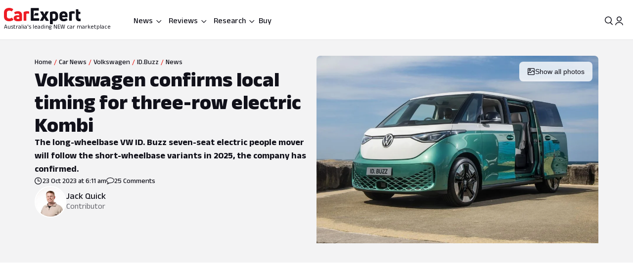

--- FILE ---
content_type: text/html; charset=utf-8
request_url: https://www.carexpert.com.au/car-news/volkswagen-confirms-local-timing-for-three-row-electric-kombi
body_size: 110578
content:
<!DOCTYPE html><html lang="en" class="ce-light-mode"><head><meta charSet="utf-8"/><meta name="viewport" content="width=device-width, initial-scale=1, maximum-scale=1, user-scalable=no"/><link rel="preload" as="image" href="https://images.carexpert.com.au/resize/200/-/cms/v1/media/jack-quick-authors-cm3xy05qh00016i2obq4hcacn-20.jpg"/><link rel="preload" as="image" imageSrcSet="https://images.carexpert.com.au/resize/960/-/cms/v1/media/2023-10-volkswagen-id-buzz-cronulla-event-01.jpg 1x, https://images.carexpert.com.au/resize/1920/-/cms/v1/media/2023-10-volkswagen-id-buzz-cronulla-event-01.jpg 2x" fetchPriority="high"/><link rel="preload" as="image" href="https://images.carexpert.com.au/resize/960/-/cms/v1/media/2023-10-volkswagen-id-buzz-cronulla-event-01.jpg"/><link rel="preload" as="image" href="https://images.carexpert.com.au/resize/200/-/cms/v1/media/damion-1.jpg"/><link rel="preload" as="image" href="https://images.carexpert.com.au/resize/200/-/cms/v1/media/matt-campbell-authors-clbzv84s300008a46ceyg40l2-2.jpg"/><link rel="preload" as="image" href="https://images.carexpert.com.au/resize/200/-/cms/v1/media/max-davies-authors-cm3z4gw7l00026i2o7whh0al5-4.jpg"/><link rel="preload" as="image" href="https://images.carexpert.com.au/resize/200/-/cms/v1/media/william-stopford-authors-clu90fyvl000188413z66849k-10.png"/><link rel="preload" as="image" href="https://images.carexpert.com.au/resize/200/-/cms/v1/media/tony-crawford.jpg"/><link rel="preload" as="image" href="https://images.carexpert.com.au/resize/200/-/cms/v1/media/2023-volkswagen-id-buzz-primary-image-cutout.png"/><link rel="preload" as="image" href="https://images.carexpert.com.au/resize/200/-/cms/v1/media/2023-11-2024mitsubishitritontestinglanglang011.jpg"/><link rel="stylesheet" href="/_next/static/css/7c9883b3339ef3bb.css" data-precedence="next"/><link rel="stylesheet" href="/_next/static/css/aaad844a57f1ca1c.css" data-precedence="next"/><link rel="stylesheet" href="/_next/static/css/8e6374e07a001c97.css" data-precedence="next"/><link rel="stylesheet" href="/_next/static/css/80fe8ea0807c6278.css" data-precedence="next"/><link rel="stylesheet" href="/_next/static/css/42f0cceae035b402.css" data-precedence="next"/><link rel="stylesheet" href="/_next/static/css/20cc8b8c4468bfc5.css" data-precedence="next"/><link rel="stylesheet" href="/_next/static/css/3b5ecc2a5dfc4895.css" data-precedence="next"/><link rel="stylesheet" href="/_next/static/css/d54ea3eaea2f43ee.css" data-precedence="next"/><link rel="stylesheet" href="/_next/static/css/9c2aca9bdfa0ffcb.css" data-precedence="next"/><link rel="stylesheet" href="/_next/static/css/0f996774ad1dce1f.css" data-precedence="next"/><link rel="stylesheet" href="/_next/static/css/c1a97664db70e116.css" data-precedence="next"/><link rel="stylesheet" href="/_next/static/css/c4a0e34a201ccb0a.css" data-precedence="next"/><link rel="stylesheet" href="/_next/static/css/7702481578d5bce4.css" data-precedence="next"/><link rel="stylesheet" href="/_next/static/css/f406f05dda3a5d91.css" data-precedence="next"/><link rel="stylesheet" href="/_next/static/css/699ebb3c1a8ff89b.css" data-precedence="next"/><link rel="stylesheet" href="/_next/static/css/df211413a23ed9ea.css" data-precedence="next"/><link rel="stylesheet" href="/_next/static/css/442d2e8272008fd8.css" data-precedence="next"/><link rel="stylesheet" href="/_next/static/css/6e3e4eccc3a27309.css" data-precedence="next"/><link rel="stylesheet" href="/_next/static/css/fc490a06d0293e8d.css" data-precedence="next"/><link rel="stylesheet" href="/_next/static/css/a3390785ef5e0ffb.css" data-precedence="next"/><link rel="stylesheet" href="/_next/static/css/0052b4c1d32e386b.css" data-precedence="next"/><link rel="stylesheet" href="/_next/static/css/4d9290c60ff2ffd6.css" data-precedence="next"/><link rel="stylesheet" href="/_next/static/css/a549bacf4d1fe556.css" data-precedence="next"/><link rel="stylesheet" href="/_next/static/css/86a05b1fc06440e0.css" data-precedence="next"/><link rel="stylesheet" href="/_next/static/css/fead304c1f240b39.css" data-precedence="next"/><link rel="stylesheet" href="/_next/static/css/9afa09a7aae62637.css" data-precedence="next"/><link rel="stylesheet" href="/_next/static/css/33b27c32222652ed.css" data-precedence="next"/><link rel="stylesheet" href="/_next/static/css/83f4c44c3d42cf2e.css" data-precedence="next"/><link rel="stylesheet" href="/_next/static/css/756cf97b87f1b026.css" data-precedence="next"/><link rel="stylesheet" href="/_next/static/css/8bac93f2af467a5f.css" data-precedence="next"/><link rel="stylesheet" href="/_next/static/css/473481fa10825753.css" data-precedence="next"/><link rel="stylesheet" href="/_next/static/css/bae7d1c228b94e6e.css" data-precedence="next"/><link rel="stylesheet" href="/_next/static/css/f3b44f2c84013b0e.css" data-precedence="next"/><link rel="stylesheet" href="/_next/static/css/727973242bb33abd.css" data-precedence="next"/><link rel="stylesheet" href="/_next/static/css/2934e9e212573010.css" data-precedence="next"/><link rel="stylesheet" href="/_next/static/css/2636e9db33da7781.css" data-precedence="next"/><link rel="stylesheet" href="/_next/static/css/78c717eea96d3be9.css" data-precedence="next"/><link rel="stylesheet" href="/_next/static/css/f3f69aa5b5d2b8d0.css" data-precedence="next"/><link rel="stylesheet" href="/_next/static/css/dc4f101c27bd83ba.css" data-precedence="next"/><link rel="stylesheet" href="/_next/static/css/9abe7d9dc96691d5.css" data-precedence="next"/><link rel="stylesheet" href="/_next/static/css/7e8b8b8fdf1e5d3c.css" data-precedence="next"/><link rel="stylesheet" href="/_next/static/css/c388e507d2ceea86.css" data-precedence="next"/><link rel="stylesheet" href="/_next/static/css/623d5da069b64efc.css" data-precedence="next"/><link rel="stylesheet" href="/_next/static/css/3c0558b4bc4cb60d.css" data-precedence="next"/><link rel="stylesheet" href="/_next/static/css/bc42e1df8003e8f4.css" data-precedence="next"/><link rel="stylesheet" href="/_next/static/css/ea613563932c4c77.css" data-precedence="next"/><link rel="stylesheet" href="/_next/static/css/e400f6f4c1a2deff.css" data-precedence="next"/><link rel="stylesheet" href="/_next/static/css/7416a439a9dcf744.css" data-precedence="next"/><link rel="stylesheet" href="/_next/static/css/5c588aa47faa8c99.css" data-precedence="next"/><link rel="stylesheet" href="/_next/static/css/2a0cf75bd020ba27.css" data-precedence="next"/><link rel="stylesheet" href="/_next/static/css/6fd63ea61c664114.css" data-precedence="next"/><link rel="stylesheet" href="/_next/static/css/0e14876d93495f0c.css" data-precedence="next"/><link rel="stylesheet" href="/_next/static/css/93027cabacfeff8e.css" data-precedence="next"/><link rel="stylesheet" href="/_next/static/css/89aa23a1463947a2.css" data-precedence="next"/><link rel="stylesheet" href="/_next/static/css/c005539208061d66.css" data-precedence="next"/><link rel="stylesheet" href="/_next/static/css/bc7ce7462bbd18f4.css" data-precedence="next"/><link rel="stylesheet" href="/_next/static/css/9689795730a6b23a.css" data-precedence="next"/><link rel="stylesheet" href="/_next/static/css/273d5ce467d03756.css" data-precedence="next"/><link rel="stylesheet" href="/_next/static/css/7b002876ce57c7b4.css" data-precedence="next"/><link rel="stylesheet" href="/_next/static/css/36643bc98589926a.css" data-precedence="next"/><link rel="stylesheet" href="/_next/static/css/b88b7a603567d559.css" data-precedence="next"/><link rel="stylesheet" href="/_next/static/css/1e2c6b0cca4f1c15.css" data-precedence="next"/><link rel="stylesheet" href="/_next/static/css/de833a505a41e56f.css" data-precedence="next"/><link rel="stylesheet" href="/_next/static/css/cdbe5bc068fe44e1.css" data-precedence="next"/><link rel="stylesheet" href="/_next/static/css/1cf636e843bffafb.css" data-precedence="next"/><link rel="stylesheet" href="/_next/static/css/102a0bed879da22d.css" data-precedence="next"/><link rel="stylesheet" href="/_next/static/css/a746694dd223cb9c.css" data-precedence="next"/><link rel="stylesheet" href="/_next/static/css/c4bc21dcd3843535.css" data-precedence="next"/><link rel="stylesheet" href="/_next/static/css/1d209a911f0b5441.css" data-precedence="next"/><link rel="stylesheet" href="/_next/static/css/878743d76cd24f05.css" data-precedence="next"/><link rel="stylesheet" href="/_next/static/css/aff98a8265fdfe97.css" data-precedence="next"/><link rel="stylesheet" href="/_next/static/css/71028ff19b5925b2.css" data-precedence="next"/><link rel="stylesheet" href="/_next/static/css/8be1c17d3321b51e.css" data-precedence="next"/><link rel="stylesheet" href="/_next/static/css/1666926f72f68e21.css" data-precedence="next"/><link rel="stylesheet" href="/_next/static/css/4c6347a710b38294.css" data-precedence="next"/><link rel="stylesheet" href="/_next/static/css/b8600d8fa4cc9d41.css" data-precedence="next"/><link rel="stylesheet" href="/_next/static/css/acaa95859eba7b8c.css" data-precedence="next"/><link rel="stylesheet" href="/_next/static/css/825f2724b8b3ae19.css" data-precedence="next"/><link rel="stylesheet" href="/_next/static/css/5f002e63d2c7e52b.css" data-precedence="next"/><link rel="stylesheet" href="/_next/static/css/60ee64619b720b44.css" data-precedence="next"/><link rel="stylesheet" href="/_next/static/css/34bb4643a24f86ed.css" data-precedence="next"/><link rel="stylesheet" href="/_next/static/css/65faabcd1bb33527.css" data-precedence="next"/><link rel="preload" as="script" fetchPriority="low" href="/_next/static/chunks/webpack-f50704dc66ef7afb.js"/><script src="/_next/static/chunks/8677c537-e5cb88fcfd466ada.js" async=""></script><script src="/_next/static/chunks/5c85c76b-e4f3c7c06898b38f.js" async=""></script><script src="/_next/static/chunks/46008-44b0d52f6389c3c5.js" async=""></script><script src="/_next/static/chunks/45041-9ae680f6e5fe7d51.js" async=""></script><script src="/_next/static/chunks/main-app-2e0afe40c52e1e6f.js" async=""></script><script src="/_next/static/chunks/app/layout-60ab3fc2b20f18a5.js" async=""></script><script src="/_next/static/chunks/app/global-error-9925dfb46676ea88.js" async=""></script><script src="/_next/static/chunks/73947-ec14ffcbaa09a286.js" async=""></script><script src="/_next/static/chunks/81346-a48d1dab9e010249.js" async=""></script><script src="/_next/static/chunks/84214-15bc7ff73b0156b5.js" async=""></script><script src="/_next/static/chunks/84460-a1ee14c96b24183e.js" async=""></script><script src="/_next/static/chunks/47667-d369b5aa0d6a44c7.js" async=""></script><script src="/_next/static/chunks/20627-abe5843bf771a668.js" async=""></script><script src="/_next/static/chunks/85415-0e12e844572c084f.js" async=""></script><script src="/_next/static/chunks/17789-37b1706226f39c45.js" async=""></script><script src="/_next/static/chunks/17346-4b96bdf7a4403a6a.js" async=""></script><script src="/_next/static/chunks/11454-112737285d68f548.js" async=""></script><script src="/_next/static/chunks/55174-59b6d5b5ff9fd1a2.js" async=""></script><script src="/_next/static/chunks/4752-8843ab08a24323c8.js" async=""></script><script src="/_next/static/chunks/58082-0e876580f943e84d.js" async=""></script><script src="/_next/static/chunks/35938-c6cd1e168d039acf.js" async=""></script><script src="/_next/static/chunks/4334-35859e95c788a759.js" async=""></script><script src="/_next/static/chunks/30639-6ef92dbac73eee6f.js" async=""></script><script src="/_next/static/chunks/28411-e829d5febc869dd2.js" async=""></script><script src="/_next/static/chunks/79034-e4bc4f0364f3de37.js" async=""></script><script src="/_next/static/chunks/11190-35e85625a5581c56.js" async=""></script><script src="/_next/static/chunks/6079-256f73daf9b57831.js" async=""></script><script src="/_next/static/chunks/33548-e8646de49458885a.js" async=""></script><script src="/_next/static/chunks/50940-f9c4ed54da126523.js" async=""></script><script src="/_next/static/chunks/12220-4ef435b9685b7afe.js" async=""></script><script src="/_next/static/chunks/76750-bdf46a249b83da01.js" async=""></script><script src="/_next/static/chunks/25015-24dac596e7642360.js" async=""></script><script src="/_next/static/chunks/23945-466372fadc27479d.js" async=""></script><script src="/_next/static/chunks/14491-d573461ba4fae4c1.js" async=""></script><script src="/_next/static/chunks/67093-22927c1fa97ede98.js" async=""></script><script src="/_next/static/chunks/89598-fd702f91d8b9c5ea.js" async=""></script><script src="/_next/static/chunks/48465-c54f033eb2dd711f.js" async=""></script><script src="/_next/static/chunks/53059-069c90277c69d65e.js" async=""></script><script src="/_next/static/chunks/41449-23a2fe1fd932bfe9.js" async=""></script><script src="/_next/static/chunks/77723-5c0fff0fd1746afd.js" async=""></script><script src="/_next/static/chunks/86879-48c25c2c2367959f.js" async=""></script><script src="/_next/static/chunks/39507-c9ce87f4026b5bc1.js" async=""></script><script src="/_next/static/chunks/62189-519b6b47d258fef2.js" async=""></script><script src="/_next/static/chunks/72917-1ce2e842b3485608.js" async=""></script><script src="/_next/static/chunks/85674-aa8e5b53fa1e9d4f.js" async=""></script><script src="/_next/static/chunks/29410-fca3dd2478f4168f.js" async=""></script><script src="/_next/static/chunks/26941-392ab8fbd9857c79.js" async=""></script><script src="/_next/static/chunks/49807-4976ab92e49044eb.js" async=""></script><script src="/_next/static/chunks/app/(ce)/layout-47e9a6e3a1336600.js" async=""></script><script src="/_next/static/chunks/11861-108145707db65449.js" async=""></script><script src="/_next/static/chunks/64169-63aa6cce1f582ff8.js" async=""></script><script src="/_next/static/chunks/62426-3e904fa827d9b660.js" async=""></script><script src="/_next/static/chunks/76814-51cc289bbc91ecf2.js" async=""></script><script src="/_next/static/chunks/72619-d429100eac637d69.js" async=""></script><script src="/_next/static/chunks/14369-69b1822bdf8fa42a.js" async=""></script><script src="/_next/static/chunks/20673-9e1c9a7b2a37cfa1.js" async=""></script><script src="/_next/static/chunks/83114-4237b4afd06ed021.js" async=""></script><script src="/_next/static/chunks/97331-3d0b5ed71883d4da.js" async=""></script><script src="/_next/static/chunks/36965-dc4aa45fc0a1b629.js" async=""></script><script src="/_next/static/chunks/23133-173a18afb526a7ff.js" async=""></script><script src="/_next/static/chunks/80470-c151424eff45f358.js" async=""></script><script src="/_next/static/chunks/52651-5dedd18ec6af9143.js" async=""></script><script src="/_next/static/chunks/12499-126206458c92f49f.js" async=""></script><script src="/_next/static/chunks/99477-d377d5194d089680.js" async=""></script><script src="/_next/static/chunks/25640-b36c052cc4350f69.js" async=""></script><script src="/_next/static/chunks/74643-c0d9165cfb096e97.js" async=""></script><script src="/_next/static/chunks/21961-2ddb157d04f0482a.js" async=""></script><script src="/_next/static/chunks/64191-68fb2869f9ca190d.js" async=""></script><script src="/_next/static/chunks/11607-670a00e9595c2446.js" async=""></script><script src="/_next/static/chunks/96627-f94944c936657373.js" async=""></script><script src="/_next/static/chunks/75336-551f4c9ff47f3342.js" async=""></script><script src="/_next/static/chunks/53032-097da911f0c1fb37.js" async=""></script><script src="/_next/static/chunks/37299-6681cc87f62d381d.js" async=""></script><script src="/_next/static/chunks/734-747eec399631a4ff.js" async=""></script><script src="/_next/static/chunks/68630-2cb319a1ad7ac281.js" async=""></script><script src="/_next/static/chunks/73149-0e1e1be1a7ede34b.js" async=""></script><script src="/_next/static/chunks/26867-45303a2e146a7bf0.js" async=""></script><script src="/_next/static/chunks/31202-c14a4aeeddad05f1.js" async=""></script><script src="/_next/static/chunks/42484-8c5e454d8b3a712f.js" async=""></script><script src="/_next/static/chunks/89566-749e0aafc1b26ed5.js" async=""></script><script src="/_next/static/chunks/64065-6e048c6c29a9ffe1.js" async=""></script><script src="/_next/static/chunks/37722-0ec301ab9cdc97e8.js" async=""></script><script src="/_next/static/chunks/app/(ce)/(content)/car-news/%5Bslug%5D/page-680d466af1413a59.js" async=""></script><script src="https://securepubads.g.doubleclick.net/tag/js/gpt.js" crossorigin="anonymous" async=""></script><link rel="preload" href="https://pub.doubleverify.com/dvtag/35731440/DV1528187/pub.js" as="script"/><link rel="preload" as="image" href="https://images.carexpert.com.au/resize/200/-/cms/v1/media/2023-11-volkswagen-id-buzz-3.jpg"/><link rel="preload" as="image" href="https://images.carexpert.com.au/resize/200/-/cms/v1/media/2023-10-volkswagen-idbuzzhero-16x9-1.jpg"/><link rel="preload" as="image" href="https://images.carexpert.com.au/resize/200/-/cms/v1/media/2026-01-2026vw-id4-fl-3.jpg"/><link rel="preload" as="image" href="https://images.carexpert.com.au/resize/200/-/cms/v1/media/2026-01-2026-toyota-hilux-rogue-hero.jpg"/><link rel="preload" as="image" href="https://images.carexpert.com.au/resize/200/-/cms/v1/media/2026-01-volkswagen-id-era-9x-1.jpg"/><link rel="preconnect" href="https://fonts.googleapis.com" crossorigin="anonymous"/><link rel="preconnect" href="https://fonts.gstatic.com" crossorigin="anonymous"/><link rel="preconnect" href="https://securepubads.g.doubleclick.net" crossorigin="anonymous"/><link rel="preconnect" href="https://tpc.googlesyndication.com" crossorigin="anonymous"/><link rel="preconnect" href="https://pagead2.googlesyndication.com" crossorigin="anonymous"/><meta name="msapplication-TileColor" content="#ffffff"/><meta name="msapplication-TileImage" content="https://www.carexpert.com.au/ms-icon-144x144.png"/><meta name="msvalidate.01" content="9D06712C287574475E7EA20E65EC636B"/><meta name="mobile-web-app-capable" content="yes"/><meta name="theme-color" content="#ffffff"/><title>Volkswagen confirms local timing for three-row electric Kombi | CarExpert</title><meta name="description" content="The long-wheelbase VW ID. Buzz seven-seat electric people mover will follow the short-wheelbase variants in 2025, the company has confirmed."/><link rel="manifest" href="/manifest.json"/><meta name="robots" content="index, follow"/><meta name="googlebot" content="index, follow, max-video-preview:-1, max-image-preview:large, max-snippet:-1"/><link rel="canonical" href="https://www.carexpert.com.au/car-news/volkswagen-confirms-local-timing-for-three-row-electric-kombi"/><meta property="fb:app_id" content="1121964828204560"/><meta name="mobile-web-app-capable" content="yes"/><meta name="apple-mobile-web-app-title" content="CarExpert"/><meta name="apple-mobile-web-app-status-bar-style" content="default"/><meta property="og:title" content="Volkswagen confirms local timing for three-row electric Kombi"/><meta property="og:description" content="The long-wheelbase VW ID. Buzz seven-seat electric people mover will follow the short-wheelbase variants in 2025, the company has confirmed."/><meta property="og:url" content="https://www.carexpert.com.au/car-news/volkswagen-confirms-local-timing-for-three-row-electric-kombi"/><meta property="og:site_name" content="CarExpert"/><meta property="og:locale" content="en_US"/><meta property="og:image" content="https://images.carexpert.com.au/crop/1200/630/cms/v1/media/2023-10-volkswagen-id-buzz-cronulla-event-01.jpg"/><meta property="og:image:width" content="1200"/><meta property="og:image:height" content="630"/><meta property="og:type" content="article"/><meta property="article:modified_time" content="2025-12-27T03:21:00.261Z"/><meta property="article:author" content="https://facebook.com/CarExpertAus"/><meta name="twitter:card" content="summary_large_image"/><meta name="twitter:site" content="@CarExpertAus"/><meta name="twitter:title" content="Volkswagen confirms local timing for three-row electric Kombi"/><meta name="twitter:description" content="The long-wheelbase VW ID. Buzz seven-seat electric people mover will follow the short-wheelbase variants in 2025, the company has confirmed."/><meta name="twitter:image" content="https://images.carexpert.com.au/crop/1200/630/cms/v1/media/2023-10-volkswagen-id-buzz-cronulla-event-01.jpg"/><link rel="shortcut icon" href="/favicon.ico"/><link rel="icon" href="/favicon-32x32.png" sizes="32x32" type="image/png"/><link rel="icon" href="/favicon-96x96.png" sizes="96x96" type="image/png"/><link rel="icon" href="/favicon-16x16.png" sizes="16x16" type="image/png"/><link rel="icon" href="/android-icon-36x36.png" sizes="36x36" type="image/png"/><link rel="icon" href="/android-icon-48x48.png" sizes="48x48" type="image/png"/><link rel="icon" href="/android-icon-72x72.png" sizes="72x72" type="image/png"/><link rel="icon" href="/android-icon-96x96.png" sizes="96x96" type="image/png"/><link rel="icon" href="/favicon-144x144.png" sizes="144x144" type="image/png"/><link rel="icon" href="/android-icon-192x192.png" sizes="192x192" type="image/png"/><link rel="apple-touch-icon" href="/apple-icon-57x57.png" sizes="57x57" type="image/png"/><link rel="apple-touch-icon" href="/apple-icon-60x60.png" sizes="60x60" type="image/png"/><link rel="apple-touch-icon" href="/apple-icon-72x72.png" sizes="72x72" type="image/png"/><link rel="apple-touch-icon" href="/apple-icon-76x76.png" sizes="76x76" type="image/png"/><link rel="apple-touch-icon" href="/apple-icon-114x114.png" sizes="114x114" type="image/png"/><link rel="apple-touch-icon" href="/apple-icon-120x120.png" sizes="120x120" type="image/png"/><link rel="apple-touch-icon" href="/apple-icon-144x144.png" sizes="144x144" type="image/png"/><link rel="apple-touch-icon" href="/apple-icon-152x152.png" sizes="152x152" type="image/png"/><link rel="apple-touch-icon" href="/apple-icon-180x180.png" sizes="152x152" type="image/png"/><link href="https://fonts.googleapis.com/css2?family=Anek+Latin:wght@100..800&amp;display=swap" rel="stylesheet"/><meta name="sentry-trace" content="97bbcf9330f02102c04b84ce99f93ed2-98b8bb38e5113f73-0"/><meta name="baggage" content="sentry-environment=red%40syd,sentry-release=2.28148,sentry-public_key=127c32558b534536a7d2a8610221a243,sentry-trace_id=97bbcf9330f02102c04b84ce99f93ed2,sentry-sampled=false,sentry-sample_rand=0.9447528908090539,sentry-sample_rate=0.5"/><script src="/_next/static/chunks/polyfills-42372ed130431b0a.js" noModule=""></script><script id="page-datalayer-app">;(function () {
    window.dataLayer = window.dataLayer || [];
    const ceDataLayerEntries = [
  {
    "PageType": "content",
    "ContentType": "news",
    "Author": "Jack Quick",
    "PostSlug": "volkswagen-confirms-local-timing-for-three-row-electric-kombi",
    "PostID": "379517",
    "Categories": [
      "Electric Cars"
    ],
    "adops-ex-osv": "0",
    "PublishedDate": "2023-10-23T06:11:49.000Z",
    "MakeShort": [
      "VW"
    ],
    "MakeDisplay": [
      "Volkswagen"
    ],
    "ModelDisplay": [
      "ID.Buzz"
    ],
    "ModelShort": [
      "Q1"
    ],
    "CEVID": [
      "CEVWQ12023"
    ],
    "VehicleYear": [
      "2023"
    ],
    "Segment": [
      "PEOPLE MOVER",
      "VAN"
    ]
  }
];
    if (Array.isArray(ceDataLayerEntries)) {
      ceDataLayerEntries.forEach(function (entry) {
        window.dataLayer.push(entry);
      });
    }
    function getUrlParameter(name) {
      name = name.replace(/[\[]/, '\\[').replace(/[\]]/, '\\]');
      var regex = new RegExp('[\\?&]' + name + '=([^&#]*)');
      var results = regex.exec(location.search);
      return results === null ? '' : decodeURIComponent(results[1].replace(/\+/g, ' '));
    };
    const ceUtm = {
      UtmTerm: getUrlParameter('utm_term'),
      UtmCampaign: getUrlParameter('utm_campaign'),
      UtmMedium: getUrlParameter('utm_medium'),
      UtmSource: getUrlParameter('utm_source')
    }
    window.dataLayer.push(ceUtm);
  })();</script></head><body><div class="_1aahict0"><div class="_1ivmml5t4 _1ivmml518h _1ivmml511o _1ivmml51x6 _1ivmml51g9"><div data-search-focus="false" class="_1vgl4v71" data-testid="search-bar-container"><div class=""><div class="_1ivmml5ti"><div class="_1vgl4v74 _1vgl4v75 _2anj4t0 _2anj4t1"></div></div></div></div></div></div><div class="_1aahict1"><div><header class="_1ivmml56g _1ivmml51g9 _1ivmml5wf _1ivmml51s"><div class="c1x1ce2 _1ivmml5ua _1ivmml53su _1ivmml51g9 _1ivmml54j3" style="z-index:0;position:relative"><div class="_1ivmml5t4 _1ivmml51x6 _1ivmml518h"><a data-testid="carexpert-logo" class="_1ivmml5t4 _1ivmml5113 _1ivmml518a _1ivmml51b c1x1ce6 c1x1cee" href="/"><svg viewBox="0 0 551 117" version="1.1" focusable="false" class="t8z5f04 _1ivmml5fv" xmlns="http://www.w3.org/2000/svg"><g id="ce-logo-g" stroke="none" stroke-width="1" fill="none" fill-rule="evenodd"><g id="ce-logo-g-2" fill-rule="nonzero"><g id="ce-logo"><path d="M37.8649818,96 C15.0503291,96 0,83.9694798 0,61.4621963 L0,34.4157226 C0,11.9084393 15.1726895,0 37.4756533,0 C47.85404,0 57.8319743,3.10751445 65.2292168,8.27930636 C66.5306861,9.05618498 66.6530467,10.0883237 65.8743895,11.2536416 L57.709614,23.6726012 C56.7974728,24.9710983 55.7629712,25.0931792 54.4726252,24.3163006 C49.6783222,21.2087861 43.5825496,19.6550289 37.8761056,19.6550289 C26.98603,19.6550289 21.1461018,25.8589596 21.1461018,35.1815029 L21.1461018,60.5410405 C21.1461018,70.496185 27.3753585,76.1895956 37.9984659,76.1895956 C44.4835671,76.1895956 50.8351842,74.2473988 56.0188157,70.7514449 C57.3202854,69.8413875 58.354787,69.9745664 59.1334439,71.2730636 L67.431704,83.6920231 C68.2103607,84.8573408 68.2103607,85.8894798 67.29822,86.5331794 C59.7786172,92.1156069 49.9230431,96 37.8649818,96" id="Path" fill="#ED1C24"></path><path d="M101.191053,24 C119.342032,24 130,33.478396 130,53.4870998 L130,89.5542428 C130,90.8747282 129.340168,91.7923533 128.020503,92.1840226 C120.259086,94.556419 109.869525,96 100.922646,96 C81.9776329,96 70,88.8940005 70,73.3503263 C70,59.6642835 80.7921712,52.8156668 98.6859271,52.8156668 C102.76794,52.8156668 106.581547,53.207336 109.869525,53.5990053 L109.869525,52.2785204 C109.869525,45.3068076 107.364399,41.4796394 98.8201306,41.4796394 C93.0270271,41.4796394 86.1938488,43.057507 82.3690588,45.1613304 C81.1835971,45.8215729 79.8751165,45.6872863 79.2152841,44.3779919 L73.82479,34.1050668 C73.1649582,32.7845819 73.1649582,31.8669568 74.0820129,31.2067143 C80.2665424,27.2900217 89.8732524,24 101.191053,24 M101.146319,79.1917934 C104.098788,79.1917934 107.55452,78.6770285 109.869525,78.1734534 L109.869525,66.8821884 C107.308481,66.3674229 103.841566,66.1100402 101.023299,66.1100402 C93.9664488,66.1100402 90.89096,68.4264843 90.89096,72.5222257 C90.89096,77.0096364 94.99534,79.1917934 101.146319,79.1917934" id="Shape" fill="#ED1C24"></path><path d="M143.288253,92 C142.021938,92 141,90.9782785 141,89.7122325 L141,31.8961293 C141,30.7522456 141.510969,29.8637923 142.677312,29.2196635 C149.77534,25.7769067 158.028603,24 166.415162,24 C170.280755,24 174.279645,24.5108607 178.933907,25.2771517 C180.355734,25.5325821 181,26.2988731 181,27.6981872 L181,39.414666 C181,40.9472481 180.111358,41.7024334 178.578451,41.4470031 C176.034712,41.0694104 173.224382,40.9361424 170.680644,40.9361424 C166.859484,40.9361424 163.415995,41.5691654 161.005554,42.5908868 L161.005554,89.701127 C161.005554,91.2337092 160.2391,91.9888945 158.839489,91.9888945 L143.288253,91.9888945 L143.288253,92 Z" id="Path" fill="#ED1C24"></path><path d="M321.622701,90.2976669 C322.518755,91.8498331 321.744387,93 320.085027,93 L302.340938,93 C301.190449,93 300.294394,92.4863331 299.785524,91.325 L290.470983,72.9 L281.278129,91.325 C280.769258,92.3523331 279.740455,93 278.601028,93 L260.856939,93 C259.197579,93 258.55596,91.8386669 259.319266,90.2976669 L277.82666,59.2431669 L260.337006,28.7023333 C259.440952,27.1501667 260.21532,26 261.863617,26 L279.098836,26 C280.382075,26 281.267067,26.5136667 281.775937,27.675 L290.459921,46.7476667 L299.143904,27.675 C299.652775,26.5136667 300.681578,26 301.821005,26 L319.056224,26 C320.83727,26 321.47889,27.1613333 320.582835,28.7023333 L303.093181,59.2431669 L321.622701,90.2976669 Z" id="Path" fill="currentColor"></path><path d="M359.266792,25.0111515 C376.830943,25.0111515 389,35.7500606 389,54.0385455 L389,66.8627879 C389,84.036121 377.969057,94.7750306 362.101132,94.7750306 C358.008302,94.7750306 353.795094,93.8940605 350.698113,92.6227879 L350.698113,114.702788 C350.698113,116.241697 349.932075,117 348.509434,117 L333.254339,117 C332.006792,117 331,115.974061 331,114.702788 L331,32.2930909 C331,31.0106667 331.503396,30.2523636 332.630566,29.8620606 C340.28,26.9180606 350.698113,25 359.233962,25 M369.301887,66.8293331 L369.301887,53.5255757 C369.301887,45.4518788 365.340378,42.0618182 358.435094,42.0618182 C355.239622,42.0618182 352.044151,42.5859394 349.603773,43.4892121 L349.603773,76.0627879 C352.033207,77.5013331 355.108302,78.2819395 358.555472,78.2819395 C365.460754,78.2819395 369.301887,74.7692121 369.301887,67.2084847" id="Shape" fill="currentColor"></path><path d="M456.835551,65.1136981 C456.835551,66.5402647 456.068117,67.3214801 454.544373,67.3214801 L419.019998,67.3214801 L419.019998,69.3933979 C419.019998,76.0167439 423.313176,79.3906872 430.197831,79.3906872 C436.693208,79.3906872 442.031874,77.4433105 446.703207,74.7147185 C447.87104,73.8089619 448.916529,74.0693667 449.695084,75.2355285 L456.457395,84.1911977 C457.23595,85.3573595 457.23595,86.5235208 456.068117,87.4292774 C449.439273,92.4901932 440.986385,96 429.552741,96 C412.658088,96 399,87.0443309 399,68.9971296 L399,52.648222 C399,33.2989954 412.346665,25 428.485009,25 C444.122852,25 456.835551,33.0499123 456.835551,52.648222 L456.835551,65.1136981 L456.835551,65.1136981 Z M429.029997,40.7488439 C423.046242,40.7488439 419.019998,43.8623824 419.019998,51.006538 L419.019998,53.73513 L439.039996,53.73513 L439.039996,51.006538 C439.039996,43.9982459 434.880285,40.7488439 429.029997,40.7488439 L429.029997,40.7488439 Z" id="Shape" fill="currentColor"></path><path d="M470.3,92 C469.033333,92 468,90.9782785 468,89.701127 L468,31.8961293 C468,30.7522456 468.511111,29.8637923 469.677778,29.2196635 C476.777778,25.7769067 485.033333,24 493.422222,24 C497.288889,24 501.288889,24.5108607 505.933333,25.2771517 C507.355555,25.5325821 508,26.2988731 508,27.6981872 L508,39.414666 C508,40.9472481 507.111111,41.7024334 505.577778,41.4470031 C503.033333,41.0694104 500.233333,40.9361424 497.677778,40.9361424 C493.855555,40.9361424 490.422222,41.5691654 488,42.5908868 L488,89.701127 C488,91.2337092 487.233333,91.9888945 485.833333,91.9888945 L470.3,91.9888945 L470.3,92 Z" id="Path" fill="currentColor"></path><path d="M544.5818,77.3290208 C545.711842,77.3290208 547.225879,77.2066243 548.60826,77.0731015 C550.242982,76.8171822 551,77.4514167 551,78.9869323 L551,92.7286842 C551,94.0416612 550.495321,95.087592 549.244595,95.3435112 C547.116166,95.7329539 544.351404,96 541.345272,96 C526.786383,96 517,87.7549489 517,70.9978005 L517,12.2253849 C517,10.7900116 517.757018,10 519.260084,10 L532.315908,10 C533.698289,10 534.444337,10.6564885 534.575992,12.0918618 L536.079058,27.8030793 L546.556631,27.8030793 C547.807357,27.8030793 548.816715,28.8267564 548.816715,30.0952258 L548.816715,42.3237159 C548.816715,43.5254237 547.862213,44.4934662 546.677315,44.4934662 L535.651178,44.4934662 L535.651178,67.8822618 C535.651178,74.1355935 538.547596,77.3178939 544.077122,77.3178939" id="Path" fill="currentColor"></path><path d="M244.737588,55 C246.242148,55 247,54.235 247,52.84 L247,39.14875 C247,37.75375 246.242148,37 244.737588,37 L224.799392,37 L214,55 L244.737588,55 Z" id="Path" fill="currentColor"></path><path d="M250.818182,74.2528356 L213.727272,74.2528356 L213.727272,56.7498476 L213.727272,19.8681547 L248.581818,19.8681547 C250.076364,19.8681547 250.818182,19.0912306 250.818182,17.6594707 L250.818182,3.28637639 C250.818182,2.02110013 249.814545,1 248.570909,1 L195.247272,1 C194.003636,1 193,2.02110013 193,3.28637639 L193,89.7136238 C193,90.9788997 194.003636,92 195.247272,92 L250.730909,92 C252.116364,92 253,91.2341749 253,89.7136238 L253,76.5170144 C253,75.1185513 252.127272,74.3527257 250.752727,74.3527257" id="Path" fill="currentColor"></path></g></g></g></svg><span class="t8z5f01 _1ivmml5ti _1ivmml5d _1ivmml5q0 _1ivmml51j _1ivmml51 _1ivmml5hu">Australia&#x27;s leading NEW car marketplace</span></a><div class="c1x1cef"><a data-testid="carexpert-logo" class="_1ivmml5t4 _1ivmml5113 _1ivmml518a _1ivmml51b c1x1ce6" href="/"><svg viewBox="0 0 551 117" version="1.1" focusable="false" class="t8z5f04 _1ivmml5fv t8z5f05" xmlns="http://www.w3.org/2000/svg"><g id="ce-logo-g" stroke="none" stroke-width="1" fill="none" fill-rule="evenodd"><g id="ce-logo-g-2" fill-rule="nonzero"><g id="ce-logo"><path d="M37.8649818,96 C15.0503291,96 0,83.9694798 0,61.4621963 L0,34.4157226 C0,11.9084393 15.1726895,0 37.4756533,0 C47.85404,0 57.8319743,3.10751445 65.2292168,8.27930636 C66.5306861,9.05618498 66.6530467,10.0883237 65.8743895,11.2536416 L57.709614,23.6726012 C56.7974728,24.9710983 55.7629712,25.0931792 54.4726252,24.3163006 C49.6783222,21.2087861 43.5825496,19.6550289 37.8761056,19.6550289 C26.98603,19.6550289 21.1461018,25.8589596 21.1461018,35.1815029 L21.1461018,60.5410405 C21.1461018,70.496185 27.3753585,76.1895956 37.9984659,76.1895956 C44.4835671,76.1895956 50.8351842,74.2473988 56.0188157,70.7514449 C57.3202854,69.8413875 58.354787,69.9745664 59.1334439,71.2730636 L67.431704,83.6920231 C68.2103607,84.8573408 68.2103607,85.8894798 67.29822,86.5331794 C59.7786172,92.1156069 49.9230431,96 37.8649818,96" id="Path" fill="#ED1C24"></path><path d="M101.191053,24 C119.342032,24 130,33.478396 130,53.4870998 L130,89.5542428 C130,90.8747282 129.340168,91.7923533 128.020503,92.1840226 C120.259086,94.556419 109.869525,96 100.922646,96 C81.9776329,96 70,88.8940005 70,73.3503263 C70,59.6642835 80.7921712,52.8156668 98.6859271,52.8156668 C102.76794,52.8156668 106.581547,53.207336 109.869525,53.5990053 L109.869525,52.2785204 C109.869525,45.3068076 107.364399,41.4796394 98.8201306,41.4796394 C93.0270271,41.4796394 86.1938488,43.057507 82.3690588,45.1613304 C81.1835971,45.8215729 79.8751165,45.6872863 79.2152841,44.3779919 L73.82479,34.1050668 C73.1649582,32.7845819 73.1649582,31.8669568 74.0820129,31.2067143 C80.2665424,27.2900217 89.8732524,24 101.191053,24 M101.146319,79.1917934 C104.098788,79.1917934 107.55452,78.6770285 109.869525,78.1734534 L109.869525,66.8821884 C107.308481,66.3674229 103.841566,66.1100402 101.023299,66.1100402 C93.9664488,66.1100402 90.89096,68.4264843 90.89096,72.5222257 C90.89096,77.0096364 94.99534,79.1917934 101.146319,79.1917934" id="Shape" fill="#ED1C24"></path><path d="M143.288253,92 C142.021938,92 141,90.9782785 141,89.7122325 L141,31.8961293 C141,30.7522456 141.510969,29.8637923 142.677312,29.2196635 C149.77534,25.7769067 158.028603,24 166.415162,24 C170.280755,24 174.279645,24.5108607 178.933907,25.2771517 C180.355734,25.5325821 181,26.2988731 181,27.6981872 L181,39.414666 C181,40.9472481 180.111358,41.7024334 178.578451,41.4470031 C176.034712,41.0694104 173.224382,40.9361424 170.680644,40.9361424 C166.859484,40.9361424 163.415995,41.5691654 161.005554,42.5908868 L161.005554,89.701127 C161.005554,91.2337092 160.2391,91.9888945 158.839489,91.9888945 L143.288253,91.9888945 L143.288253,92 Z" id="Path" fill="#ED1C24"></path><path d="M321.622701,90.2976669 C322.518755,91.8498331 321.744387,93 320.085027,93 L302.340938,93 C301.190449,93 300.294394,92.4863331 299.785524,91.325 L290.470983,72.9 L281.278129,91.325 C280.769258,92.3523331 279.740455,93 278.601028,93 L260.856939,93 C259.197579,93 258.55596,91.8386669 259.319266,90.2976669 L277.82666,59.2431669 L260.337006,28.7023333 C259.440952,27.1501667 260.21532,26 261.863617,26 L279.098836,26 C280.382075,26 281.267067,26.5136667 281.775937,27.675 L290.459921,46.7476667 L299.143904,27.675 C299.652775,26.5136667 300.681578,26 301.821005,26 L319.056224,26 C320.83727,26 321.47889,27.1613333 320.582835,28.7023333 L303.093181,59.2431669 L321.622701,90.2976669 Z" id="Path" fill="currentColor"></path><path d="M359.266792,25.0111515 C376.830943,25.0111515 389,35.7500606 389,54.0385455 L389,66.8627879 C389,84.036121 377.969057,94.7750306 362.101132,94.7750306 C358.008302,94.7750306 353.795094,93.8940605 350.698113,92.6227879 L350.698113,114.702788 C350.698113,116.241697 349.932075,117 348.509434,117 L333.254339,117 C332.006792,117 331,115.974061 331,114.702788 L331,32.2930909 C331,31.0106667 331.503396,30.2523636 332.630566,29.8620606 C340.28,26.9180606 350.698113,25 359.233962,25 M369.301887,66.8293331 L369.301887,53.5255757 C369.301887,45.4518788 365.340378,42.0618182 358.435094,42.0618182 C355.239622,42.0618182 352.044151,42.5859394 349.603773,43.4892121 L349.603773,76.0627879 C352.033207,77.5013331 355.108302,78.2819395 358.555472,78.2819395 C365.460754,78.2819395 369.301887,74.7692121 369.301887,67.2084847" id="Shape" fill="currentColor"></path><path d="M456.835551,65.1136981 C456.835551,66.5402647 456.068117,67.3214801 454.544373,67.3214801 L419.019998,67.3214801 L419.019998,69.3933979 C419.019998,76.0167439 423.313176,79.3906872 430.197831,79.3906872 C436.693208,79.3906872 442.031874,77.4433105 446.703207,74.7147185 C447.87104,73.8089619 448.916529,74.0693667 449.695084,75.2355285 L456.457395,84.1911977 C457.23595,85.3573595 457.23595,86.5235208 456.068117,87.4292774 C449.439273,92.4901932 440.986385,96 429.552741,96 C412.658088,96 399,87.0443309 399,68.9971296 L399,52.648222 C399,33.2989954 412.346665,25 428.485009,25 C444.122852,25 456.835551,33.0499123 456.835551,52.648222 L456.835551,65.1136981 L456.835551,65.1136981 Z M429.029997,40.7488439 C423.046242,40.7488439 419.019998,43.8623824 419.019998,51.006538 L419.019998,53.73513 L439.039996,53.73513 L439.039996,51.006538 C439.039996,43.9982459 434.880285,40.7488439 429.029997,40.7488439 L429.029997,40.7488439 Z" id="Shape" fill="currentColor"></path><path d="M470.3,92 C469.033333,92 468,90.9782785 468,89.701127 L468,31.8961293 C468,30.7522456 468.511111,29.8637923 469.677778,29.2196635 C476.777778,25.7769067 485.033333,24 493.422222,24 C497.288889,24 501.288889,24.5108607 505.933333,25.2771517 C507.355555,25.5325821 508,26.2988731 508,27.6981872 L508,39.414666 C508,40.9472481 507.111111,41.7024334 505.577778,41.4470031 C503.033333,41.0694104 500.233333,40.9361424 497.677778,40.9361424 C493.855555,40.9361424 490.422222,41.5691654 488,42.5908868 L488,89.701127 C488,91.2337092 487.233333,91.9888945 485.833333,91.9888945 L470.3,91.9888945 L470.3,92 Z" id="Path" fill="currentColor"></path><path d="M544.5818,77.3290208 C545.711842,77.3290208 547.225879,77.2066243 548.60826,77.0731015 C550.242982,76.8171822 551,77.4514167 551,78.9869323 L551,92.7286842 C551,94.0416612 550.495321,95.087592 549.244595,95.3435112 C547.116166,95.7329539 544.351404,96 541.345272,96 C526.786383,96 517,87.7549489 517,70.9978005 L517,12.2253849 C517,10.7900116 517.757018,10 519.260084,10 L532.315908,10 C533.698289,10 534.444337,10.6564885 534.575992,12.0918618 L536.079058,27.8030793 L546.556631,27.8030793 C547.807357,27.8030793 548.816715,28.8267564 548.816715,30.0952258 L548.816715,42.3237159 C548.816715,43.5254237 547.862213,44.4934662 546.677315,44.4934662 L535.651178,44.4934662 L535.651178,67.8822618 C535.651178,74.1355935 538.547596,77.3178939 544.077122,77.3178939" id="Path" fill="currentColor"></path><path d="M244.737588,55 C246.242148,55 247,54.235 247,52.84 L247,39.14875 C247,37.75375 246.242148,37 244.737588,37 L224.799392,37 L214,55 L244.737588,55 Z" id="Path" fill="currentColor"></path><path d="M250.818182,74.2528356 L213.727272,74.2528356 L213.727272,56.7498476 L213.727272,19.8681547 L248.581818,19.8681547 C250.076364,19.8681547 250.818182,19.0912306 250.818182,17.6594707 L250.818182,3.28637639 C250.818182,2.02110013 249.814545,1 248.570909,1 L195.247272,1 C194.003636,1 193,2.02110013 193,3.28637639 L193,89.7136238 C193,90.9788997 194.003636,92 195.247272,92 L250.730909,92 C252.116364,92 253,91.2341749 253,89.7136238 L253,76.5170144 C253,75.1185513 252.127272,74.3527257 250.752727,74.3527257" id="Path" fill="currentColor"></path></g></g></g></svg><span class="t8z5f01 _1ivmml5ti _1ivmml5d _1ivmml5q0 _1ivmml51j _1ivmml51 _1ivmml5hu">Australia&#x27;s leading NEW car marketplace</span></a></div></div><div class="c1x1cee c1x1cel _1ivmml518h _1ivmml5t4"><nav aria-label="Main" data-orientation="horizontal" dir="ltr" style="width:100%"><div style="position:relative"><ul data-orientation="horizontal" class="_1ivmml518h _1ivmml5ti _1ivmml5t9 _1ivmml5113 _1ivmml5111 _1ivmml51b0 _1ivmml51g9" dir="ltr"><li><button id="radix-_R_a55tdb_-trigger-radix-_R_ba55tdb_" data-state="closed" aria-expanded="false" aria-controls="radix-_R_a55tdb_-content-radix-_R_ba55tdb_" class="lcu9rtf _1ivmml5311 _1ivmml536o _1ivmml52b _1ivmml53q _1ivmml5d _1ivmml5pf _1ivmml52 _1ivmml512 _1ivmml513t _1ivmml5t4 _1ivmml51g9 _1ivmml518h _1ivmml51b _1ivmml5hu" data-radix-collection-item="">News<!-- --> <svg aria-hidden="true" width="16" height="10" viewBox="0 0 24 18" xmlns="http://www.w3.org/2000/svg" class="lcu9rth _1ivmml544i" fill="var(--_55dw8t59)" style="transform-box:fill-box;transform-origin:center;transform:rotate(0deg)"><path d="M21.3778 7.78528C21.4593 7.90746 21.5 8.02963 21.5 8.1518C21.5 8.3147 21.4593 8.39614 21.3778 8.47759L12.8665 17.0296C12.7443 17.1111 12.6222 17.1518 12.5 17.1518C12.3371 17.1518 12.2557 17.1111 12.1742 17.0296L3.62217 8.47759C3.54072 8.39614 3.5 8.3147 3.5 8.1518C3.5 8.02963 3.54072 7.90746 3.62217 7.78528L4.43665 6.9708C4.5181 6.88936 4.59955 6.84863 4.76244 6.84863C4.88462 6.84863 5.00679 6.88936 5.12896 6.9708L12.5 14.3418L19.871 6.9708C19.9525 6.88936 20.0747 6.84863 20.2376 6.84863C20.3597 6.84863 20.4819 6.88936 20.5633 6.9708L21.3778 7.78528Z" fill="currentColor"></path></svg></button></li><li><button id="radix-_R_a55tdb_-trigger-radix-_R_ja55tdb_" data-state="closed" aria-expanded="false" aria-controls="radix-_R_a55tdb_-content-radix-_R_ja55tdb_" class="lcu9rtf _1ivmml5311 _1ivmml536o _1ivmml52b _1ivmml53q _1ivmml5d _1ivmml5pf _1ivmml52 _1ivmml512 _1ivmml513t _1ivmml5t4 _1ivmml51g9 _1ivmml518h _1ivmml51b _1ivmml5hu" data-radix-collection-item="">Reviews<!-- --> <svg aria-hidden="true" width="16" height="10" viewBox="0 0 24 18" xmlns="http://www.w3.org/2000/svg" class="lcu9rth _1ivmml544i" fill="var(--_55dw8t59)" style="transform-box:fill-box;transform-origin:center;transform:rotate(0deg)"><path d="M21.3778 7.78528C21.4593 7.90746 21.5 8.02963 21.5 8.1518C21.5 8.3147 21.4593 8.39614 21.3778 8.47759L12.8665 17.0296C12.7443 17.1111 12.6222 17.1518 12.5 17.1518C12.3371 17.1518 12.2557 17.1111 12.1742 17.0296L3.62217 8.47759C3.54072 8.39614 3.5 8.3147 3.5 8.1518C3.5 8.02963 3.54072 7.90746 3.62217 7.78528L4.43665 6.9708C4.5181 6.88936 4.59955 6.84863 4.76244 6.84863C4.88462 6.84863 5.00679 6.88936 5.12896 6.9708L12.5 14.3418L19.871 6.9708C19.9525 6.88936 20.0747 6.84863 20.2376 6.84863C20.3597 6.84863 20.4819 6.88936 20.5633 6.9708L21.3778 7.78528Z" fill="currentColor"></path></svg></button></li><li><button id="radix-_R_a55tdb_-trigger-radix-_R_ra55tdb_" data-state="closed" aria-expanded="false" aria-controls="radix-_R_a55tdb_-content-radix-_R_ra55tdb_" class="lcu9rtf _1ivmml5311 _1ivmml536o _1ivmml52b _1ivmml53q _1ivmml5d _1ivmml5pf _1ivmml52 _1ivmml512 _1ivmml513t _1ivmml5t4 _1ivmml51g9 _1ivmml518h _1ivmml51b _1ivmml5hu" data-radix-collection-item="">Research<!-- --> <svg aria-hidden="true" width="16" height="10" viewBox="0 0 24 18" xmlns="http://www.w3.org/2000/svg" class="lcu9rth _1ivmml544i" fill="var(--_55dw8t59)" style="transform-box:fill-box;transform-origin:center;transform:rotate(0deg)"><path d="M21.3778 7.78528C21.4593 7.90746 21.5 8.02963 21.5 8.1518C21.5 8.3147 21.4593 8.39614 21.3778 8.47759L12.8665 17.0296C12.7443 17.1111 12.6222 17.1518 12.5 17.1518C12.3371 17.1518 12.2557 17.1111 12.1742 17.0296L3.62217 8.47759C3.54072 8.39614 3.5 8.3147 3.5 8.1518C3.5 8.02963 3.54072 7.90746 3.62217 7.78528L4.43665 6.9708C4.5181 6.88936 4.59955 6.84863 4.76244 6.84863C4.88462 6.84863 5.00679 6.88936 5.12896 6.9708L12.5 14.3418L19.871 6.9708C19.9525 6.88936 20.0747 6.84863 20.2376 6.84863C20.3597 6.84863 20.4819 6.88936 20.5633 6.9708L21.3778 7.78528Z" fill="currentColor"></path></svg></button></li><li><a class="lcu9rtf _1ivmml5311 _1ivmml536o _1ivmml52b _1ivmml53q _1ivmml5d _1ivmml5pf _1ivmml52 _1ivmml512 _1ivmml513t _1ivmml5t4 _1ivmml51g9 _1ivmml518h _1ivmml51b _1ivmml5hu" href="/buy" data-radix-collection-item="">Buy</a></li></ul></div><div class="lcu9rtl _1ivmml5w8 _1ivmml54j3 _1ivmml51g9 _1ivmml51s _1ivmml553 lcu9rtm"></div></nav></div><div class="c1x1ceb _1ivmml5t4 _1ivmml518h _1ivmml54dg _1ivmml549r"><div aria-label="Search" title="Search" tabindex="0" class="buxi5y1 _1ivmml5t4 _1ivmml512 _1ivmml53q _1ivmml52b _1ivmml5138 _1ivmml5122 _1ivmml512g _1ivmml518h"><svg width="17" height="18" viewBox="0 0 17 18" fill="none" xmlns="http://www.w3.org/2000/svg"><path fill-rule="evenodd" clip-rule="evenodd" d="M10.8116 13.3722C9.71486 14.0856 8.40582 14.5 7 14.5C3.13401 14.5 0 11.366 0 7.5C0 3.63401 3.13401 0.5 7 0.5C10.866 0.5 14 3.63401 14 7.5C14 9.41757 13.229 11.155 11.98 12.4193L15.7936 16.2329C16.0865 16.5258 16.0865 17.0007 15.7936 17.2936C15.5007 17.5865 15.0258 17.5865 14.7329 17.2936L10.8116 13.3722ZM12.5 7.5C12.5 10.5376 10.0376 13 7 13C3.96243 13 1.5 10.5376 1.5 7.5C1.5 4.46243 3.96243 2 7 2C10.0376 2 12.5 4.46243 12.5 7.5Z" fill="currentColor"></path></svg></div><div class="_1ivmml5wf" data-profile-open="false"><div data-profile-open="false" id="header-profile-toggle" data-testid="website-header-profile-button" aria-label="Profile" title="Profile" tabindex="0" class="buxi5y1 _1ivmml5t4 _1ivmml512 _1ivmml53q _1ivmml52b _1ivmml5138 _1ivmml5122 _1ivmml512g _1ivmml518h"><div class="_1e50mf4 _1ivmml5wf"><svg width="24" height="25" viewBox="0 0 24 25" class="_1e50mf6 _1ivmml5w8 _1ivmml54qv" fill="none" xmlns="http://www.w3.org/2000/svg"><path fill-rule="evenodd" clip-rule="evenodd" d="M17 8.5C17 11.2614 14.7614 13.5 12 13.5C9.23858 13.5 7 11.2614 7 8.5C7 5.73858 9.23858 3.5 12 3.5C14.7614 3.5 17 5.73858 17 8.5ZM15.5 8.5C15.5 10.433 13.933 12 12 12C10.067 12 8.5 10.433 8.5 8.5C8.5 6.567 10.067 5 12 5C13.933 5 15.5 6.567 15.5 8.5Z" fill="currentColor"></path><path d="M5.75 20.5C5.75 19.4244 6.35911 18.3798 7.48618 17.5748C8.61181 16.7707 10.2053 16.25 12 16.25C13.7947 16.25 15.3882 16.7707 16.5138 17.5748C17.6409 18.3798 18.25 19.4244 18.25 20.5C18.25 20.9142 18.5858 21.25 19 21.25C19.4142 21.25 19.75 20.9142 19.75 20.5C19.75 18.8142 18.7921 17.3588 17.3857 16.3542C15.9778 15.3485 14.0713 14.75 12 14.75C9.92871 14.75 8.02219 15.3485 6.61432 16.3542C5.20789 17.3588 4.25 18.8142 4.25 20.5C4.25 20.9142 4.58579 21.25 5 21.25C5.41421 21.25 5.75 20.9142 5.75 20.5Z" fill="currentColor"></path></svg><svg width="24" height="24" viewBox="0 0 24 24" class="_1e50mf8 _1ivmml5w8 _1ivmml54qv" fill="none" xmlns="http://www.w3.org/2000/svg"><path d="M18.86 17.27C18.94 17.36 18.97 17.5 18.97 17.61C18.97 17.72 18.94 17.87 18.86 17.95L17.95 18.86C17.83 18.97 17.69 19 17.57 19C17.46 19 17.35 18.94 17.26 18.86L11.94 13.58L6.77 18.72C6.65 18.84 6.54 18.89 6.43 18.89C6.31 18.89 6.2 18.84 6.08 18.72L5.17 17.81C5.09 17.73 5.03 17.62 5.03 17.5C5.03 17.39 5.06 17.25 5.17 17.13L10.34 11.99L5.17 6.84C5.06 6.72 5 6.61 5 6.5C5 6.38 5.06 6.27 5.17 6.16L6.08 5.25C6.17 5.17 6.28 5.11 6.4 5.11C6.51 5.11 6.65 5.14 6.77 5.25L11.94 10.39L17.26 5.11C17.35 5.03 17.49 5 17.6 5C17.72 5 17.86 5.03 17.94 5.11L18.86 6.02C18.97 6.13 19 6.28 19 6.39C19 6.5 18.94 6.62 18.86 6.7L13.54 11.99L18.86 17.27Z" fill="currentColor"></path></svg></div></div><div class="_1e50mf1 _1ivmml5w8 _1ivmml55f _1ivmml53t1 _1ivmml53tb"></div></div></div><input type="checkbox" id="menuToggle" class="_1ivmml5sx"/><label for="menuToggle" class="c1x1ceh _1ivmml5t4 _1ivmml5138 _1ivmml518h _1ivmml512 _1ivmml5hu _1ivmml51wl _1ivmml54s1 c1x1cef" data-testid="hamburger-menu-for-disabled-paths"><div class="fd6aiu1 _1ivmml5t4 _1ivmml5138 _1ivmml518h _1ivmml51s _1ivmml5wf"><div class="fd6aiu5 _1ivmml5t4 _1ivmml510w _1ivmml513t _1ivmml511v _1ivmml518h"><span class="fd6aiu3 _1ivmml54s _1ivmml5ti"></span><span class="fd6aiu3 _1ivmml54s _1ivmml5ti"></span><span class="fd6aiu3 _1ivmml54s _1ivmml5ti"></span></div></div></label><div class="c1x1cef c1x1cen _1ivmml5ti _1ivmml51g9 _1ivmml54ud _1ivmml553 _1ivmml5w1"><div class="_1ivmml5t4 _1ivmml5113 fx1180b"><div class="_1ivmml5ti _1ivmml51g9 _1ivmml512 fx1180b"><input type="checkbox" id="menu-item-news" class="_1ivmml5sx"/><label for="menu-item-news" class="_1ivmml53da _1ivmml53ix _1ivmml531t _1ivmml537g _1ivmml5t4 _1ivmml513t _1ivmml518h _1ivmml51b"><div class="_1ivmml5t4 _1ivmml518h _1ivmml519u _1ivmml5d _1ivmml5pf _1ivmml5hu _1ivmml52"><svg width="18" height="16" viewBox="0 0 18 16" fill="none" xmlns="http://www.w3.org/2000/svg"><path d="M12.3408 4.26064H7.87053C7.47654 4.26064 7.15718 4.56499 7.15718 4.94054C7.15718 5.31605 7.4765 5.62044 7.87053 5.62044H12.3408C12.7351 5.62044 13.0542 5.31609 13.0542 4.94054C13.0541 4.56499 12.7348 4.26064 12.3408 4.26064Z" fill="#11111A"></path><path d="M14.0528 7.54674H7.87053C7.47654 7.54674 7.15718 7.85109 7.15718 8.22664C7.15718 8.60216 7.4765 8.90654 7.87053 8.90654H14.0528C14.4468 8.90654 14.7662 8.6022 14.7662 8.22664C14.7662 7.85109 14.4468 7.54674 14.0528 7.54674Z" fill="#11111A"></path><path d="M17.2866 0H4.66049C4.26649 0 3.94713 0.304348 3.94713 0.679899V7.09349H2.68692C1.2053 7.09349 0 8.24249 0 9.6544V13.4391C0 14.8512 1.2053 16 2.68692 16C2.80818 16 2.92757 15.9923 3.04432 15.9774H14.8138C16.5705 15.9774 18 14.6151 18 12.9405V0.679899C18 0.304348 17.6807 0 17.2866 0ZM3.94717 13.4391C3.94717 14.0218 3.5094 14.509 2.93091 14.6176H2.68696V14.6402C1.99192 14.6402 1.42671 14.1013 1.42671 13.4391V9.6544C1.42671 8.99219 1.99216 8.45326 2.68696 8.45326H3.9472L3.94717 13.4391ZM16.5733 12.9405C16.5733 13.8495 15.7677 14.6176 14.8138 14.6176H5.0721C5.26493 14.2647 5.37384 13.8638 5.37384 13.4391V1.35977H16.5733V12.9405Z" fill="#11111A"></path><path d="M12.3408 10.6291H7.87053C7.47654 10.6291 7.15718 10.9335 7.15718 11.309C7.15718 11.6845 7.4765 11.9889 7.87053 11.9889H12.3408C12.7351 11.9889 13.0542 11.6846 13.0542 11.309C13.0541 10.9335 12.7348 10.6291 12.3408 10.6291Z" fill="#11111A"></path></svg><span>News</span></div><svg focusable="false" width="24" height="24" viewBox="0 0 20 20" fill="var(--_55dw8t5b)" xmlns="http://www.w3.org/2000/svg" class="lcu9rth _1ivmml544i" style="transform-box:fill-box;transform-origin:center;transform:rotate(0deg);stroke:var(--_55dw8t5y)"><path d="M9.984 6l6 6-6 6-1.406-1.406 4.594-4.594-4.594-4.594z" style="transform-box:fill-box;transform-origin:center;transform:scale(1)"></path></svg></label><div class="fx11804 _1ivmml5wf _1ivmml553 fx1180b" style="position:relative;height:0"><div><div class="_17wn2s41 _1ivmml51at _1ivmml52wp _1ivmml52wd _1ivmml53tt _1ivmml53wo _1ivmml553 _1ivmml52jq _1ivmml52lm"><div class="_1ivmml53wj _1ivmml53uj _1ivmml544i _1ivmml5458 _1ivmml5401"><ul class="_1ivmml5ua _1ivmml51af _1ivmml52yp _1ivmml53qw"><li class="_1ivmml5t4 _1ivmml510w _1ivmml518h _1ivmml5199"><a href="/car-news" class="_1jarq843 _1ivmml5pf _1ivmml52 _1ivmml5hu _1ivmml5d _1ivmml51b _1ivmml519u _1ivmml518h"><svg width="18" height="16" viewBox="0 0 18 16" fill="none" xmlns="http://www.w3.org/2000/svg"><path fill-rule="evenodd" clip-rule="evenodd" d="M16.545 16H1.45504C0.65271 16 0 15.3403 0 14.5294V1.4706C0 0.659688 0.65271 0 1.45504 0H16.545C17.3473 0 18 0.659723 18 1.4706V14.5294C18 15.3403 17.3473 16 16.545 16ZM1.05469 5.3298V14.5294C1.05469 14.7525 1.23427 14.934 1.45505 14.934H12.7265V5.3298H1.05469ZM16.5449 14.934H13.7812V5.3298H16.9453V14.5294C16.9453 14.7525 16.7657 14.934 16.5449 14.934ZM16.545 1.06596H1.45505C1.23427 1.06596 1.05469 1.24746 1.05469 1.4706V4.26384H16.9453V1.4706C16.9453 1.24746 16.7657 1.06596 16.545 1.06596Z" fill="#11111A"></path><path d="M3.16406 2.66491C3.16406 2.95926 2.92796 3.19789 2.63672 3.19789C2.34547 3.19789 2.10938 2.95926 2.10938 2.66491C2.10938 2.37055 2.34547 2.13193 2.63672 2.13193C2.92796 2.13193 3.16406 2.37055 3.16406 2.66491Z" fill="#11111A"></path><path d="M5.27344 2.66491C5.27344 2.95926 5.03734 3.19789 4.74609 3.19789C4.45485 3.19789 4.21875 2.95926 4.21875 2.66491C4.21875 2.37055 4.45485 2.13193 4.74609 2.13193C5.03734 2.13193 5.27344 2.37055 5.27344 2.66491Z" fill="#11111A"></path><path d="M15.8906 2.66491C15.8906 2.95926 15.6545 3.19789 15.3633 3.19789C15.072 3.19789 14.8359 2.95926 14.8359 2.66491C14.8359 2.37055 15.072 2.13193 15.3633 2.13193C15.6545 2.13193 15.8906 2.37055 15.8906 2.66491Z" fill="#11111A"></path><path d="M15.8906 7.66919C15.8906 7.96355 15.6545 8.20217 15.3633 8.20217C15.072 8.20217 14.8359 7.96355 14.8359 7.66919C14.8359 7.37484 15.072 7.13621 15.3633 7.13621C15.6545 7.13621 15.8906 7.37484 15.8906 7.66919Z" fill="#11111A"></path><path d="M15.8906 9.80112C15.8906 10.0955 15.6545 10.3341 15.3633 10.3341C15.072 10.3341 14.8359 10.0955 14.8359 9.80112C14.8359 9.50676 15.072 9.26814 15.3633 9.26814C15.6545 9.26814 15.8906 9.50676 15.8906 9.80112Z" fill="#11111A"></path><path d="M15.8906 11.933C15.8906 12.2274 15.6545 12.466 15.3633 12.466C15.072 12.466 14.8359 12.2274 14.8359 11.933C14.8359 11.6387 15.072 11.4001 15.3633 11.4001C15.6545 11.4001 15.8906 11.6387 15.8906 11.933Z" fill="#11111A"></path><path d="M8.8306 7.46171H11.1445C11.4357 7.46171 11.6719 7.22308 11.6719 6.92873C11.6719 6.63439 11.4357 6.39575 11.1445 6.39575H8.8306C8.53937 6.39575 8.30326 6.63439 8.30326 6.92873C8.30326 7.22308 8.53934 7.46171 8.8306 7.46171Z" fill="#11111A"></path><path d="M11.1445 8.52768H8.8306C8.53937 8.52768 8.30326 8.76631 8.30326 9.06066C8.30326 9.35501 8.53937 9.59364 8.8306 9.59364H11.1445C11.4357 9.59364 11.6719 9.35501 11.6719 9.06066C11.6719 8.76631 11.4357 8.52768 11.1445 8.52768Z" fill="#11111A"></path><path d="M11.1445 10.6596H8.8306C8.53937 10.6596 8.30326 10.8982 8.30326 11.1926C8.30326 11.4869 8.53937 11.7256 8.8306 11.7256H11.1445C11.4357 11.7256 11.6719 11.4869 11.6719 11.1926C11.6719 10.8982 11.4357 10.6596 11.1445 10.6596Z" fill="#11111A"></path><path d="M11.1445 12.7915H8.8306C8.53937 12.7915 8.30326 13.0302 8.30326 13.3245C8.30326 13.6189 8.53937 13.8575 8.8306 13.8575H11.1445C11.4357 13.8575 11.6719 13.6189 11.6719 13.3245C11.6719 13.0302 11.4357 12.7915 11.1445 12.7915Z" fill="#11111A"></path><path d="M6.72123 12.7915H2.63672C2.34548 12.7915 2.10938 13.0302 2.10938 13.3245C2.10938 13.6189 2.34548 13.8575 2.63672 13.8575H6.72123C7.01247 13.8575 7.24858 13.6189 7.24858 13.3245C7.24858 13.0302 7.01247 12.7915 6.72123 12.7915Z" fill="#11111A"></path><path fill-rule="evenodd" clip-rule="evenodd" d="M2.63672 6.39575H6.72123C7.01247 6.39575 7.24858 6.63439 7.24858 6.92873V11.1926C7.24858 11.4869 7.01247 11.7256 6.72123 11.7256H2.63672C2.34548 11.7256 2.10938 11.4869 2.10938 11.1926V6.92873C2.10938 6.63439 2.34548 6.39575 2.63672 6.39575ZM3.16406 10.6596H6.19389V7.46173H3.16406V10.6596Z" fill="#11111A"></path></svg>Car News</a></li><li class="_1ivmml5t4 _1ivmml510w _1ivmml518h _1ivmml5199"><a href="/category/podcast" class="_1jarq843 _1ivmml5pf _1ivmml52 _1ivmml5hu _1ivmml5d _1ivmml51b _1ivmml519u _1ivmml518h"><svg width="18" height="18" viewBox="0 0 18 18" fill="none" xmlns="http://www.w3.org/2000/svg"><path d="M10.8 9C10.8 9.666 10.44 10.242 9.9 10.548V18H8.1V10.548C7.56 10.233 7.2 9.666 7.2 9C7.2 8.01 8.01 7.2 9 7.2C9.99 7.2 10.8 8.01 10.8 9ZM9 3.6C6.021 3.6 3.6 6.021 3.6 9C3.6 10.566 4.275 11.979 5.346 12.96L6.624 11.682C6.24046 11.3481 5.9328 10.9361 5.72169 10.4735C5.51057 10.0109 5.40089 9.50849 5.4 9C5.4 7.011 7.011 5.4 9 5.4C10.989 5.4 12.6 7.011 12.6 9C12.6 10.071 12.123 11.025 11.376 11.682L12.654 12.96C13.2041 12.4574 13.6435 11.8457 13.9441 11.1639C14.2447 10.4821 14.4 9.74514 14.4 9C14.4 6.021 11.979 3.6 9 3.6ZM9 0C4.032 0 0 4.032 0 9C0 11.565 1.08 13.869 2.799 15.516L4.077 14.238C3.36024 13.5664 2.78848 12.7552 2.3969 11.8544C2.00531 10.9536 1.80218 9.98223 1.8 9C1.8 5.031 5.031 1.8 9 1.8C12.969 1.8 16.2 5.031 16.2 9C16.2 11.061 15.318 12.924 13.923 14.238L15.201 15.516C16.92 13.869 18 11.565 18 9C18 4.032 13.968 0 9 0Z" fill="#11111A"></path></svg>CarExpert Podcast</a></li></ul></div><div class="_1ivmml5t4 _1ivmml5113 _1ivmml51d5 _1ivmml519x"><div class="_3fsn9w2 _1ivmml54k _1ivmml52wd"><div class="_3fsn9w0"><div class="_1ivmml5ua _1ivmml51a8 _1ivmml51g9"><h3 class="_1ivmml5pm _1ivmml5d _1ivmml55 _1ivmml5hu">News Topics</h3><ul class="_1ivmml51a8 _1ivmml5ua _3fsn9w3"><li><a href="/category/opinion" class="_3fsn9w7 _1ivmml5hu _1ivmml51b _1ivmml5pf _1ivmml5d _1ivmml52">Opinion</a></li><li><a href="/category/technology" class="_3fsn9w7 _1ivmml5hu _1ivmml51b _1ivmml5pf _1ivmml5d _1ivmml52">Technology</a></li><li><a href="/category/vfacts" class="_3fsn9w7 _1ivmml5hu _1ivmml51b _1ivmml5pf _1ivmml5d _1ivmml52">Sales Data</a></li><li><a href="/category/features" class="_3fsn9w7 _1ivmml5hu _1ivmml51b _1ivmml5pf _1ivmml5d _1ivmml52">Features</a></li><li><a href="/category/recalls" class="_3fsn9w7 _1ivmml5hu _1ivmml51b _1ivmml5pf _1ivmml5d _1ivmml52">Recalls</a></li><li><a href="/category/legal" class="_3fsn9w7 _1ivmml5hu _1ivmml51b _1ivmml5pf _1ivmml5d _1ivmml52">Is It Legal?</a></li><li><a href="/category/price-and-specs" class="_3fsn9w7 _1ivmml5hu _1ivmml51b _1ivmml5pf _1ivmml5d _1ivmml52">Price &amp; Specs</a></li><li><a href="/car-news/australias-new-car-calendar" class="_3fsn9w7 _1ivmml5hu _1ivmml51b _1ivmml5pf _1ivmml5d _1ivmml52">New Car Calendar</a></li></ul></div></div></div></div></div></div></div></div><div class="_1ivmml5ti _1ivmml51g9 _1ivmml512 fx1180b"><input type="checkbox" id="menu-item-reviews" class="_1ivmml5sx"/><label for="menu-item-reviews" class="_1ivmml53da _1ivmml53ix _1ivmml531t _1ivmml537g _1ivmml5t4 _1ivmml513t _1ivmml518h _1ivmml51b"><div class="_1ivmml5t4 _1ivmml518h _1ivmml519u _1ivmml5d _1ivmml5pf _1ivmml5hu _1ivmml52"><svg width="18" height="16" viewBox="0 0 18 16" fill="none" xmlns="http://www.w3.org/2000/svg"><path d="M3.59346 16C3.40362 16 3.21187 15.9567 3.02977 15.8685C2.54879 15.6355 2.25 15.1442 2.25 14.5865V13.0364H1.61719C0.725484 13.0364 0 12.2722 0 11.3328V1.70362C0 0.764257 0.725484 0 1.61719 0H16.3828C17.2745 0 18 0.764257 18 1.70362V11.3328C18 12.2722 17.2745 13.0364 16.3828 13.0364H6.98108L4.49058 15.6295C4.48109 15.6393 4.47131 15.6488 4.46122 15.6579C4.21144 15.8835 3.90505 16 3.59346 16ZM1.61719 1.18512C1.34578 1.18512 1.125 1.41771 1.125 1.70362V11.3328C1.125 11.6187 1.34578 11.8512 1.61719 11.8512H2.8125C3.12314 11.8512 3.375 12.1166 3.375 12.4438V14.5865C3.375 14.7125 3.45322 14.7692 3.49988 14.7918C3.54459 14.8135 3.63083 14.8379 3.71788 14.7677L6.3546 12.0224C6.45989 11.9128 6.60196 11.8513 6.75 11.8513H16.3828C16.6542 11.8513 16.875 11.6187 16.875 11.3328V1.70365C16.875 1.41774 16.6542 1.18516 16.3828 1.18516L1.61719 1.18512Z" fill="#11111A"></path><path d="M11.2596 10.6661C11.1692 10.6661 11.0786 10.6432 10.9957 10.5968L9 9.47937L7.00432 10.5968C6.815 10.7028 6.58498 10.6863 6.41113 10.5541C6.23728 10.4219 6.14988 10.1971 6.18574 9.97449L6.56828 7.59902L4.94891 5.91785C4.79693 5.76004 4.74279 5.52524 4.80913 5.31158C4.87547 5.09793 5.05086 4.94219 5.26198 4.90953L7.49482 4.56395L8.49449 2.40662C8.58881 2.20307 8.78498 2.07401 8.99996 2.07401C9.21494 2.07401 9.41115 2.20311 9.50544 2.40662L10.5051 4.56395L12.738 4.90953C12.9491 4.94219 13.1245 5.09793 13.1908 5.31158C13.2571 5.52524 13.203 5.76004 13.051 5.91785L11.4317 7.59902L11.8142 9.97449C11.85 10.1971 11.7626 10.4219 11.5888 10.5541C11.4911 10.6283 11.3756 10.6661 11.2596 10.6661ZM9 8.21573C9.09074 8.21573 9.18148 8.23884 9.26402 8.28506L10.5138 8.98488L10.2736 7.4928C10.2428 7.30204 10.3025 7.10745 10.4333 6.97165L11.4568 5.90911L10.0481 5.69108C9.86435 5.66264 9.7058 5.54053 9.62434 5.36473L9 4.01735L8.37566 5.36473C8.2942 5.54053 8.13565 5.66264 7.95192 5.69108L6.54321 5.90911L7.56671 6.97165C7.69753 7.10745 7.75716 7.30204 7.72643 7.4928L7.48617 8.98488L8.73598 8.28506C8.81852 8.23884 8.90926 8.21573 9 8.21573Z" fill="#11111A"></path></svg><span>Reviews</span></div><svg focusable="false" width="24" height="24" viewBox="0 0 20 20" fill="var(--_55dw8t5b)" xmlns="http://www.w3.org/2000/svg" class="lcu9rth _1ivmml544i" style="transform-box:fill-box;transform-origin:center;transform:rotate(0deg);stroke:var(--_55dw8t5y)"><path d="M9.984 6l6 6-6 6-1.406-1.406 4.594-4.594-4.594-4.594z" style="transform-box:fill-box;transform-origin:center;transform:scale(1)"></path></svg></label><div class="fx11804 _1ivmml5wf _1ivmml553 fx1180b" style="position:relative;height:0"><div><div class="_17wn2s41 _1ivmml51at _1ivmml52wp _1ivmml52wd _1ivmml53tt _1ivmml53wo _1ivmml553 _1ivmml52jq _1ivmml52lm"><div class="_1ivmml53wj _1ivmml53uj _1ivmml544i _1ivmml5458 _1ivmml5401"><ul class="_1ivmml5ua _1ivmml51af _1ivmml52yp _1ivmml53qw"><li class="_1ivmml5t4 _1ivmml510w _1ivmml518h _1ivmml5199"><a href="/car-reviews" class="_1jarq843 _1ivmml5pf _1ivmml52 _1ivmml5hu _1ivmml5d _1ivmml51b _1ivmml519u _1ivmml518h"><svg width="18" height="18" viewBox="0 0 18 18" fill="none" xmlns="http://www.w3.org/2000/svg"><path d="M15.364 2.63603C13.6641 0.936172 11.4039 0 9 0C6.59605 0 4.33589 0.936172 2.63603 2.63603C0.936172 4.33589 0 6.59605 0 9C0 11.4039 0.936172 13.6641 2.63603 15.364C4.33589 17.0638 6.59605 18 9 18C11.4039 18 13.6641 17.0638 15.364 15.364C17.0638 13.6641 18 11.4039 18 9C18 6.59605 17.0638 4.33589 15.364 2.63603ZM14.6181 14.6181C13.1175 16.1189 11.1223 16.9453 9 16.9453C6.87772 16.9453 4.88246 16.1189 3.38187 14.6181C1.88113 13.1175 1.05469 11.1223 1.05469 9C1.05469 6.87772 1.88113 4.88246 3.38187 3.38187C4.88246 1.88113 6.87772 1.05469 9 1.05469C11.1223 1.05469 13.1175 1.88113 14.6181 3.38187C16.1189 4.88246 16.9453 6.87772 16.9453 9C16.9453 11.1223 16.1189 13.1175 14.6181 14.6181Z" fill="#11111A"></path><path d="M9 2.12723C5.21027 2.12723 2.12723 5.21027 2.12723 9C2.12723 12.7897 5.21027 15.8728 9 15.8728C12.7897 15.8728 15.8728 12.7897 15.8728 9C15.8728 5.21027 12.7897 2.12723 9 2.12723ZM9 3.18192C10.9571 3.18192 12.6915 4.15324 13.7468 5.63914H4.25322C5.30846 4.15324 7.04292 3.18192 9 3.18192ZM3.24536 9.86009C5.44359 10.1424 7.14784 12.0256 7.14784 14.2994C7.14784 14.3711 7.14619 14.4426 7.14276 14.5142C5.10521 13.8262 3.56946 12.0381 3.24536 9.86009ZM8.18344 14.761C8.19621 14.6076 8.20253 14.4533 8.20253 14.2994C8.20253 11.423 5.99524 9.05246 3.18562 8.7925C3.21172 8.04941 3.37802 7.3412 3.65858 6.69383H14.3414C14.6223 7.34175 14.7886 8.05037 14.8145 8.79414C12.0131 9.06221 9.81491 11.4289 9.81491 14.2994C9.81491 14.4525 9.82123 14.6059 9.83386 14.7585C9.56154 14.7978 9.28304 14.8181 9 14.8181C8.72287 14.8181 8.45027 14.7986 8.18344 14.761ZM10.8744 14.5084C10.8712 14.4388 10.8696 14.369 10.8696 14.2994C10.8696 12.0318 12.5647 10.1526 14.7544 9.86243C14.4304 12.0333 12.9028 13.8163 10.8744 14.5084Z" fill="#11111A"></path><path d="M10.6161 9C10.6161 8.10887 9.89113 7.38391 9 7.38391C8.10887 7.38391 7.38391 8.10887 7.38391 9C7.38391 9.89113 8.10887 10.6161 9 10.6161C9.89113 10.6161 10.6161 9.89113 10.6161 9ZM8.4386 9C8.4386 8.69046 8.69046 8.4386 9 8.4386C9.30954 8.4386 9.5614 8.69046 9.5614 9C9.5614 9.30954 9.30954 9.5614 9 9.5614C8.69046 9.5614 8.4386 9.30954 8.4386 9Z" fill="#11111A"></path><path d="M6.15344 7.38391H5.23924C4.94797 7.38391 4.7119 7.61998 4.7119 7.91125C4.7119 8.20239 4.94797 8.4386 5.23924 8.4386H6.15344C6.44458 8.4386 6.68079 8.20239 6.68079 7.91125C6.68079 7.61998 6.44458 7.38391 6.15344 7.38391Z" fill="#11111A"></path><path d="M11.8466 8.4386H12.7608C13.052 8.4386 13.2881 8.20239 13.2881 7.91125C13.2881 7.61998 13.052 7.38391 12.7608 7.38391H11.8466C11.5554 7.38391 11.3192 7.61998 11.3192 7.91125C11.3192 8.20239 11.5554 8.4386 11.8466 8.4386Z" fill="#11111A"></path><path d="M9 11.3192C8.70872 11.3192 8.47266 11.5554 8.47266 11.8466V12.7608C8.47266 13.052 8.70872 13.2881 9 13.2881C9.29114 13.2881 9.52734 13.052 9.52734 12.7608V11.8466C9.52734 11.5554 9.29114 11.3192 9 11.3192Z" fill="#11111A"></path></svg>Car Reviews</a></li><li class="_1ivmml5t4 _1ivmml510w _1ivmml518h _1ivmml5199"><a href="/owner-reviews" class="_1jarq843 _1ivmml5pf _1ivmml52 _1ivmml5hu _1ivmml5d _1ivmml51b _1ivmml519u _1ivmml518h"><svg width="18" height="14" viewBox="0 0 18 14" fill="none" xmlns="http://www.w3.org/2000/svg"><path d="M2.31571 4.63695C3.50967 4.63695 4.48108 3.59686 4.48108 2.31848C4.48108 1.0401 3.50987 0 2.31571 0C1.12175 0 0.150344 1.0401 0.150344 2.31848C0.150344 3.59664 1.12175 4.63695 2.31571 4.63695ZM2.31571 1.16668C2.9089 1.16668 3.39144 1.68399 3.39144 2.31848C3.39144 2.95296 2.9089 3.47027 2.31571 3.47027C1.72272 3.47027 1.23998 2.95296 1.23998 2.31848C1.23998 1.68378 1.72272 1.16668 2.31571 1.16668Z" fill="#11111A"></path><path d="M3.21102 4.9116H1.49812C0.757448 4.9116 0 5.08593 0 6.37439V9.02905C0 9.31837 0.137867 9.5111 0.67481 9.91781C0.707743 10.2619 0.75213 10.9809 0.78629 11.5346C0.93643 13.9534 0.939293 14 1.49015 14H3.19875C3.74981 14 3.75267 13.9534 3.90261 11.5357C3.93636 10.9945 3.97952 10.2939 4.01245 9.94168C4.64451 9.52577 4.78872 9.34355 4.78872 9.02905V6.33913C4.78872 4.9116 3.68313 4.9116 3.21102 4.9116ZM3.69908 8.76689C3.60928 8.83303 3.48696 8.91626 3.36137 8.99927C2.96618 9.03124 2.94961 9.29778 2.81563 11.459C2.78822 11.9034 2.75386 12.4549 2.7244 12.8331H1.96491C1.93545 12.4549 1.90129 11.9023 1.87368 11.4568C1.74215 9.33436 1.72395 9.03803 1.34921 8.99817C1.25246 8.92414 1.15939 8.85012 1.08964 8.79186V6.37439C1.08964 6.20465 1.10662 6.12712 1.10089 6.11464C1.13546 6.10215 1.23425 6.07806 1.49812 6.07806H3.21102C3.56428 6.07806 3.66083 6.11683 3.67167 6.11683C3.68088 6.09755 3.69888 6.16348 3.69908 6.33891V8.76689Z" fill="#11111A"></path><path d="M17.2172 12.4367C16.5597 12.7808 15.7117 12.2203 15.7117 11.4294C15.7117 10.6388 16.5604 10.0759 17.2157 10.4211C17.513 10.574 17.8779 10.4167 17.9781 10.0617C18.0556 9.78728 17.9206 9.48898 17.6793 9.3648C17.3906 9.21631 17.0809 9.14162 16.7586 9.14162C15.672 9.14162 14.774 10.0157 14.6409 11.141H11.5968C11.4622 10.0175 10.5656 9.146 9.48048 9.146C8.39534 9.146 7.4986 10.0175 7.36421 11.141H6.7344C6.5366 11.141 6.3748 10.9678 6.3748 10.756V8.66746C6.3748 8.48853 6.49876 8.33127 6.66465 8.29492L9.30109 7.74125C9.67112 7.64686 9.95688 7.37594 10.1383 7.10502C10.6706 7.13831 15.4511 7.10962 16.931 7.10633C17.2209 7.10567 17.4567 6.85359 17.4559 6.54325C17.4551 6.23334 17.2213 5.98257 16.9316 5.98345C14.7425 5.98871 11.9498 5.98608 10.6284 5.98192L11.1547 4.51234C11.3038 4.09424 11.6816 3.8139 12.095 3.8139H16.9314C17.2211 3.8139 17.4559 3.56247 17.4559 3.25235V3.20855C17.4559 2.89842 17.2211 2.647 16.9314 2.647H12.0954C11.2335 2.647 10.4464 3.22914 10.1373 4.09511L9.39682 6.17202C9.36041 6.21758 9.33014 6.26773 9.30784 6.32248C9.25302 6.45696 9.12129 6.58793 9.07015 6.60172L6.45028 7.15079C5.77506 7.29994 5.28516 7.93683 5.28516 8.66724V10.7555C5.28516 11.6125 5.93399 12.3072 6.7344 12.3072H7.51598C7.83713 13.1375 8.61155 13.7188 9.48007 13.7188C10.3596 13.7188 11.1424 13.1229 11.4497 12.3072H14.7861C15.1085 13.1334 15.8708 13.7155 16.7582 13.7155C17.0789 13.7155 17.3874 13.641 17.6754 13.4954C17.9167 13.3734 18.0542 13.078 17.9797 12.8033C17.8834 12.447 17.5168 12.2829 17.2172 12.4367ZM10.5004 11.6312C10.421 12.1563 9.98265 12.5528 9.48048 12.5528C8.98629 12.5528 8.53791 12.1482 8.45057 11.5832C8.43953 11.5354 8.43441 11.4886 8.43441 11.4327C8.43441 10.8151 8.90365 10.3127 9.48048 10.3127C10.0671 10.3127 10.5265 10.8048 10.5265 11.4327C10.5265 11.4888 10.5214 11.5333 10.5004 11.6312Z" fill="#11111A"></path></svg>Owner Car Reviews</a></li><li class="_1ivmml5t4 _1ivmml510w _1ivmml518h _1ivmml5199"><a href="/car-comparisons" class="_1jarq843 _1ivmml5pf _1ivmml52 _1ivmml5hu _1ivmml5d _1ivmml51b _1ivmml519u _1ivmml518h"><svg width="18" height="18" viewBox="0 0 18 18" fill="none" xmlns="http://www.w3.org/2000/svg"><path d="M9.0245 0C9.30097 0 9.5251 0.223858 9.5251 0.5V1.5625C9.5251 1.83864 9.30097 2.0625 9.0245 2.0625C8.74803 2.0625 8.52391 1.83864 8.52391 1.5625V0.5C8.52391 0.223858 8.74803 0 9.0245 0Z" fill="#11111A"></path><path fill-rule="evenodd" clip-rule="evenodd" d="M14.9026 10.3906C14.621 10.1094 14.2338 9.96875 13.7762 9.96875C13.3187 9.96875 12.8963 10.1445 12.4739 10.4961C12.0515 10.8477 11.8403 11.2344 11.8403 11.6562C11.8403 11.9375 11.9107 12.1836 12.1219 12.3594C12.3683 12.6406 12.7907 12.7812 13.4243 12.7812H13.7762C14.2338 12.7812 14.621 12.6758 14.9026 12.3945C15.1842 12.1133 15.3601 11.7969 15.3601 11.375C15.3601 10.9883 15.1842 10.6719 14.9026 10.3906ZM14.3042 11.7969C14.1634 11.9023 13.9874 11.9375 13.7762 11.9375H13.4243C12.9315 11.9375 12.6851 11.8672 12.6851 11.6914C12.6851 11.5156 12.7907 11.3398 13.0723 11.1289C13.3187 10.918 13.565 10.8125 13.7762 10.8125C13.9874 10.8125 14.1634 10.8828 14.3042 10.9883C14.445 11.0938 14.5154 11.2344 14.5154 11.375C14.5154 11.5508 14.445 11.6914 14.3042 11.7969Z" fill="#11111A"></path><path fill-rule="evenodd" clip-rule="evenodd" d="M9.0245 3.1875C9.23459 3.1875 9.41445 3.31676 9.48871 3.5H11.9107C12.5091 3.5 13.0723 3.71094 13.565 4.0625C14.0578 4.41406 14.3746 4.87109 14.5858 5.43359L14.8674 6.3125H16.6273C16.8385 6.3125 17.0849 6.38281 17.296 6.48828C17.5072 6.62891 17.6832 6.76953 17.824 6.98047C17.9296 7.19141 18 7.4375 18 7.68359C18 7.92969 17.9648 8.14062 17.8944 8.35156L17.6832 8.73828C17.5424 9.01953 17.3312 9.26562 17.0849 9.40625C17.3312 9.86328 17.472 10.3203 17.472 10.8125V15.3125C17.472 15.8047 17.296 16.1914 16.9793 16.5078C16.6273 16.8594 16.2401 17 15.7825 17H15.2194C14.7266 17 14.3394 16.8594 14.0226 16.5078C13.6706 16.1914 13.5299 15.8047 13.5299 15.3125V14.75H9.26704C9.19519 14.7898 9.1125 14.8125 9.0245 14.8125C8.93651 14.8125 8.85382 14.7898 8.78197 14.75H4.51916V15.875C4.51916 16.1914 4.37836 16.4727 4.16717 16.6836C3.95599 16.8945 3.6744 17 3.39282 17H2.26648C1.9497 17 1.66812 16.8945 1.45693 16.6836C1.24574 16.4727 1.14014 16.1914 1.14014 15.875V13.9766C0.752967 13.5547 0.576977 13.0625 0.576977 12.5V10.8125C0.576977 10.1445 0.823363 9.58203 1.35133 9.125H0.647373C0.541779 9.125 0.436185 9.125 0.365789 9.05469C0.295393 8.98438 0.224996 8.91406 0.224996 8.80859L0.0138084 7.96484C-0.0213897 7.82422 0.0138084 7.71875 0.0842044 7.61328C0.1546 7.50781 0.295393 7.4375 0.436185 7.4375H2.54807L3.14643 5.96094C3.42802 5.22266 3.88559 4.625 4.55435 4.16797C5.22312 3.74609 5.96227 3.5 6.80703 3.5H8.5603C8.63456 3.31676 8.81442 3.1875 9.0245 3.1875ZM8.52391 5.75H6.80703C6.45505 5.75 6.10307 5.85547 5.82148 6.06641C5.5399 6.27734 5.32871 6.52344 5.22312 6.80469L4.51916 8.5625H8.52391V7.9375C8.52391 7.66136 8.74803 7.4375 9.0245 7.4375C9.30097 7.4375 9.5251 7.66136 9.5251 7.9375V8H14.2338L13.5299 5.78516C13.3891 5.43359 13.1779 5.15234 12.8963 4.94141C12.6147 4.73047 12.2627 4.625 11.9107 4.625H9.5251V5.8125C9.5251 6.08864 9.30097 6.3125 9.0245 6.3125C8.74803 6.3125 8.52391 6.08864 8.52391 5.8125V5.75ZM9.0245 10.5625V11.6875C9.30097 11.6875 9.5251 11.9114 9.5251 12.1875V13.625H16.3457V10.8125C16.3457 10.3555 16.1697 9.96875 15.8529 9.61719C15.5009 9.30078 15.1138 9.125 14.6562 9.125H9.5251V10.0625C9.5251 10.3386 9.30097 10.5625 9.0245 10.5625ZM16.3457 14.75V15.3125C16.3457 15.4883 16.2753 15.6289 16.1697 15.7344C16.0641 15.8398 15.9233 15.875 15.7825 15.875H15.2194C15.0434 15.875 14.9026 15.8398 14.797 15.7344C14.6914 15.6289 14.6562 15.4883 14.6562 15.3125V14.75H16.3457ZM16.8385 7.57812C16.9089 7.68359 16.9089 7.78906 16.8737 7.85938L16.6625 8.24609C16.5921 8.38672 16.4513 8.49219 16.2753 8.52734C16.0289 8.38672 15.7473 8.24609 15.4657 8.14062L15.2546 7.4375H16.6273C16.6977 7.4375 16.7681 7.50781 16.8385 7.57812ZM3.39282 12.5H3.6392C4.09678 12.5 4.41356 12.5 4.62475 12.4297C4.90633 12.3594 5.08232 12.2188 5.08232 11.9375C5.08232 11.5859 4.87114 11.2344 4.48396 10.8477C4.06158 10.4609 3.7096 10.25 3.39282 10.25C3.04084 10.25 2.79445 10.3555 2.58326 10.5664C2.37208 10.7773 2.26648 11.0586 2.26648 11.375C2.26648 11.7266 2.37208 11.9727 2.58326 12.1836C2.79445 12.3945 3.04084 12.5 3.39282 12.5Z" fill="#11111A"></path><path d="M9.5251 16.4375C9.5251 16.1614 9.30097 15.9375 9.0245 15.9375C8.74803 15.9375 8.52391 16.1614 8.52391 16.4375V17.5C8.52391 17.7761 8.74803 18 9.0245 18C9.30097 18 9.5251 17.7761 9.5251 17.5V16.4375Z" fill="#11111A"></path></svg>Car Comparisons</a></li></ul></div></div></div></div></div><div class="_1ivmml5ti _1ivmml51g9 _1ivmml512 fx1180b"><input type="checkbox" id="menu-item-research" class="_1ivmml5sx"/><label for="menu-item-research" class="_1ivmml53da _1ivmml53ix _1ivmml531t _1ivmml537g _1ivmml5t4 _1ivmml513t _1ivmml518h _1ivmml51b"><div class="_1ivmml5t4 _1ivmml518h _1ivmml519u _1ivmml5d _1ivmml5pf _1ivmml5hu _1ivmml52"><svg width="20" height="20" viewBox="0 0 20 20" fill="none" xmlns="http://www.w3.org/2000/svg"><path d="M19.8765 18.7575L15.6201 14.6414C15.512 14.5324 15.3884 14.4739 15.2494 14.4739H14.8401C15.5506 13.6988 16.1067 12.8069 16.5044 11.798C16.9022 10.7892 17.0991 9.72979 17.0991 8.6275C17.0991 7.05002 16.7168 5.60886 15.9484 4.29624C15.1799 2.98361 14.145 1.93975 12.8437 1.16464C11.5423 0.389531 10.1097 2.9242e-05 8.54957 2.9242e-05C6.9895 2.9242e-05 5.55685 0.385636 4.25549 1.16075C2.95414 1.93585 1.91924 2.97972 1.15078 4.29234C0.382329 5.60496 3.12211e-05 7.05002 3.12211e-05 8.6236C3.12211e-05 10.1972 0.382329 11.6422 1.15078 12.9588C1.91924 14.2714 2.95414 15.3153 4.25549 16.0904C5.55685 16.8655 6.9895 17.2511 8.54957 17.2511C9.64626 17.2511 10.6928 17.0524 11.6929 16.6512C12.6931 16.2501 13.5774 15.6892 14.3458 14.9725V15.3854C14.3458 15.5217 14.3999 15.6346 14.5119 15.7164L18.7682 19.8325C18.8493 19.9416 18.9613 20 19.0964 20C19.2316 20 19.3552 19.9455 19.4671 19.8325L19.8765 19.4586C19.9576 19.3496 20 19.2249 20 19.0847C20 18.9445 19.9576 18.8354 19.8765 18.7536V18.7575ZM15.176 9.47272H15.0679C14.9212 9.47272 14.8053 9.42598 14.7088 9.3325C14.6161 9.23902 14.5698 9.11827 14.5698 8.97026C14.5698 8.82225 14.6161 8.7054 14.7088 8.60802C14.8015 8.51454 14.9212 8.4678 15.0679 8.4678C15.2147 8.4678 15.373 8.55349 15.5506 8.72488C15.6587 8.83004 15.7244 8.93131 15.7669 9.02869C15.7591 9.14554 15.7553 9.26239 15.7437 9.37534C15.7128 9.40261 15.6703 9.42598 15.6124 9.43766C15.5313 9.45714 15.3846 9.46882 15.176 9.46882V9.47272ZM1.75705 6.09574C1.70299 6.24375 1.65279 6.39955 1.61031 6.55145C1.65279 6.39955 1.70299 6.24764 1.75705 6.09574ZM1.41723 7.41615L1.53694 7.71996H1.36703C1.37862 7.61869 1.40178 7.51742 1.41723 7.41615ZM1.32455 9.05595C1.36317 8.95079 1.43654 8.84173 1.55239 8.73267C1.73002 8.56128 1.88834 8.47559 2.03508 8.47559C2.18182 8.47559 2.29767 8.52233 2.39421 8.61582C2.49075 8.7093 2.53323 8.83004 2.53323 8.97805C2.53323 9.12606 2.48689 9.24291 2.39421 9.34029C2.30153 9.43766 2.18182 9.48051 2.03508 9.48051H1.92696C1.71843 9.48051 1.57556 9.46882 1.4906 9.44935C1.42882 9.43377 1.38248 9.4104 1.35159 9.37924C1.34 9.27407 1.33228 9.16891 1.32455 9.05985V9.05595ZM12.1833 14.953C11.0751 15.6035 9.86251 15.9268 8.54571 15.9268C7.22891 15.9268 6.01638 15.6035 4.9081 14.953C3.79983 14.3025 2.91939 13.4184 2.27837 12.3005C2.12004 12.024 1.98874 11.7396 1.86904 11.4514C1.9231 11.4709 1.97716 11.4825 2.03508 11.4825H2.53323C2.66838 11.4825 2.78423 11.4319 2.88463 11.3345C2.98503 11.2372 3.03137 11.1164 3.03137 10.9801V10.1349C3.19742 9.94791 3.27851 9.7259 3.27851 9.47661V8.72488C3.27851 8.42106 3.16267 8.17178 2.93483 7.97314H3.24376C3.28624 7.97314 3.32485 7.96145 3.35961 7.93419C3.39436 7.90692 3.41753 7.87576 3.42912 7.83292L3.5218 7.4551C3.53338 7.39278 3.52179 7.33825 3.48318 7.29151C3.44456 7.24477 3.39822 7.2214 3.33644 7.2214H2.40194L2.13935 6.56314C2.05825 6.34891 1.93854 6.16585 1.78794 6.00615C1.9231 5.6517 2.07756 5.30115 2.2745 4.96618C2.91939 3.84831 3.79597 2.96024 4.90424 2.31367C6.01251 1.6671 7.22891 1.33992 8.54185 1.33992C9.85479 1.33992 11.0712 1.6632 12.1795 2.31367C13.2916 2.96414 14.0755 3.90674 14.8092 4.96618C15.4734 5.92436 15.7398 7.87187 15.7205 7.72386H15.5545L15.6742 7.42004C15.597 6.93317 15.4695 6.46187 15.2958 6.00615C15.1452 6.16585 15.0255 6.34891 14.9444 6.56314L14.6818 7.2214H13.7473C13.6855 7.2214 13.6353 7.24477 13.6005 7.29151C13.5658 7.33825 13.5503 7.39278 13.5619 7.4551L13.6546 7.83292C13.6662 7.87576 13.6893 7.90692 13.7241 7.93419C13.7589 7.96145 13.7975 7.97314 13.8399 7.97314H14.1527C13.9249 8.17178 13.8091 8.42106 13.8091 8.72488V9.47661C13.8091 9.7259 13.8901 9.94791 14.0562 10.1349V10.9801C14.0562 11.1164 14.1064 11.2333 14.2029 11.3345C14.2995 11.4358 14.4192 11.4825 14.5543 11.4825H15.0525C15.1104 11.4825 15.1606 11.4709 15.2147 11.4514C15.095 11.7396 14.9637 12.024 14.8053 12.3005C14.1605 13.4184 13.2839 14.3064 12.1756 14.953H12.1833ZM12.3416 7.2175H11.4071L11.1446 6.55924C11.021 6.22427 10.8086 5.95941 10.5151 5.76076C10.2216 5.56212 9.88954 5.46474 9.52656 5.46474H7.56873C7.20574 5.46474 6.87751 5.56212 6.58017 5.76076C6.28283 5.95941 6.0743 6.22427 5.95073 6.55924L5.68814 7.2175H4.75364C4.69185 7.2175 4.64165 7.24087 4.6069 7.28761C4.57214 7.33435 4.5567 7.38888 4.56828 7.4512L4.66096 7.82902C4.67255 7.87187 4.69572 7.90303 4.73047 7.93029C4.76522 7.95756 4.80384 7.96924 4.84632 7.96924H5.15911C4.93127 8.16789 4.81542 8.41717 4.81542 8.72098V9.47272C4.81542 9.722 4.89652 9.94402 5.06257 10.131V10.9762C5.06257 11.1125 5.11277 11.2294 5.2093 11.3306C5.30584 11.4319 5.42556 11.4787 5.56071 11.4787H6.05886C6.19401 11.4787 6.30986 11.428 6.41026 11.3306C6.51066 11.2333 6.557 11.1125 6.557 10.9762V10.4737H10.5344V10.9762C10.5344 11.1125 10.5846 11.2294 10.6812 11.3306C10.7777 11.4319 10.8974 11.4787 11.0326 11.4787H11.5307C11.6659 11.4787 11.7817 11.428 11.8821 11.3306C11.9825 11.2333 12.0289 11.1125 12.0289 10.9762V10.131C12.1949 9.94402 12.276 9.722 12.276 9.47272V8.72098C12.276 8.41717 12.1602 8.16789 11.9323 7.96924H12.2412C12.2837 7.96924 12.3223 7.95756 12.3571 7.93029C12.3918 7.90303 12.415 7.87187 12.4266 7.82902L12.5193 7.4512C12.5309 7.38888 12.5193 7.33435 12.4807 7.28761C12.442 7.24087 12.3957 7.2175 12.3339 7.2175H12.3416ZM6.86979 6.93706C6.91999 6.80073 7.01266 6.68778 7.1401 6.59819C7.26753 6.50861 7.41041 6.46576 7.56873 6.46576H9.542C9.68874 6.46576 9.8239 6.50861 9.95519 6.59819C10.0865 6.68778 10.1753 6.80073 10.2255 6.93706L10.5383 7.71996H6.56086L6.87365 6.93706H6.86979ZM6.6072 9.44545C6.52611 9.46493 6.37937 9.47661 6.17084 9.47661H6.06271C5.91597 9.47661 5.80013 9.42987 5.70359 9.33639C5.60705 9.24291 5.56457 9.12217 5.56457 8.97416C5.56457 8.82615 5.61091 8.7093 5.70359 8.61192C5.79627 8.51454 5.91597 8.4717 6.06271 8.4717C6.20945 8.4717 6.36778 8.55739 6.54541 8.72877C6.72304 8.90015 6.808 9.06764 6.808 9.22344C6.808 9.34029 6.74235 9.4104 6.6072 9.44156V9.44545ZM11.3956 9.33639C11.3029 9.42987 11.1832 9.47661 11.0364 9.47661H10.9283C10.7198 9.47661 10.5769 9.46493 10.492 9.44545C10.3568 9.41429 10.2911 9.34029 10.2911 9.22733C10.2911 9.07153 10.38 8.90405 10.5537 8.73267C10.7314 8.56128 10.8897 8.47559 11.0364 8.47559C11.1832 8.47559 11.299 8.52233 11.3956 8.61582C11.4921 8.7093 11.5346 8.83004 11.5346 8.97805C11.5346 9.12606 11.4882 9.24291 11.3956 9.34029V9.33639Z" fill="currentColor"></path></svg><span>Research</span></div><svg focusable="false" width="24" height="24" viewBox="0 0 20 20" fill="var(--_55dw8t5b)" xmlns="http://www.w3.org/2000/svg" class="lcu9rth _1ivmml544i" style="transform-box:fill-box;transform-origin:center;transform:rotate(0deg);stroke:var(--_55dw8t5y)"><path d="M9.984 6l6 6-6 6-1.406-1.406 4.594-4.594-4.594-4.594z" style="transform-box:fill-box;transform-origin:center;transform:scale(1)"></path></svg></label><div class="fx11804 _1ivmml5wf _1ivmml553 fx1180b" style="position:relative;height:0"><div><div class="_17wn2s41 _1ivmml51at _1ivmml52wp _1ivmml52wd _1ivmml53tt _1ivmml53wo _1ivmml553 _1ivmml52jq _1ivmml52lm"><div class="_1ivmml53wj _1ivmml53uj _1ivmml544i _1ivmml5458 _1ivmml5401"><ul class="_1ivmml5ua _1ivmml51af _1ivmml52yp _1ivmml53qw"><li class="_1ivmml5t4 _1ivmml510w _1ivmml518h _1ivmml5199"><a href="/browse-cars" class="_1jarq843 _1ivmml5pf _1ivmml52 _1ivmml5hu _1ivmml5d _1ivmml51b _1ivmml519u _1ivmml518h"><svg width="20" height="20" viewBox="0 0 20 20" fill="none" xmlns="http://www.w3.org/2000/svg"><path d="M19.8765 18.7575L15.6201 14.6414C15.512 14.5324 15.3884 14.4739 15.2494 14.4739H14.8401C15.5506 13.6988 16.1067 12.8069 16.5044 11.798C16.9022 10.7892 17.0991 9.72979 17.0991 8.6275C17.0991 7.05002 16.7168 5.60886 15.9484 4.29624C15.1799 2.98361 14.145 1.93975 12.8437 1.16464C11.5423 0.389531 10.1097 2.9242e-05 8.54957 2.9242e-05C6.9895 2.9242e-05 5.55685 0.385636 4.25549 1.16075C2.95414 1.93585 1.91924 2.97972 1.15078 4.29234C0.382329 5.60496 3.12211e-05 7.05002 3.12211e-05 8.6236C3.12211e-05 10.1972 0.382329 11.6422 1.15078 12.9588C1.91924 14.2714 2.95414 15.3153 4.25549 16.0904C5.55685 16.8655 6.9895 17.2511 8.54957 17.2511C9.64626 17.2511 10.6928 17.0524 11.6929 16.6512C12.6931 16.2501 13.5774 15.6892 14.3458 14.9725V15.3854C14.3458 15.5217 14.3999 15.6346 14.5119 15.7164L18.7682 19.8325C18.8493 19.9416 18.9613 20 19.0964 20C19.2316 20 19.3552 19.9455 19.4671 19.8325L19.8765 19.4586C19.9576 19.3496 20 19.2249 20 19.0847C20 18.9445 19.9576 18.8354 19.8765 18.7536V18.7575ZM15.176 9.47272H15.0679C14.9212 9.47272 14.8053 9.42598 14.7088 9.3325C14.6161 9.23902 14.5698 9.11827 14.5698 8.97026C14.5698 8.82225 14.6161 8.7054 14.7088 8.60802C14.8015 8.51454 14.9212 8.4678 15.0679 8.4678C15.2147 8.4678 15.373 8.55349 15.5506 8.72488C15.6587 8.83004 15.7244 8.93131 15.7669 9.02869C15.7591 9.14554 15.7553 9.26239 15.7437 9.37534C15.7128 9.40261 15.6703 9.42598 15.6124 9.43766C15.5313 9.45714 15.3846 9.46882 15.176 9.46882V9.47272ZM1.75705 6.09574C1.70299 6.24375 1.65279 6.39955 1.61031 6.55145C1.65279 6.39955 1.70299 6.24764 1.75705 6.09574ZM1.41723 7.41615L1.53694 7.71996H1.36703C1.37862 7.61869 1.40178 7.51742 1.41723 7.41615ZM1.32455 9.05595C1.36317 8.95079 1.43654 8.84173 1.55239 8.73267C1.73002 8.56128 1.88834 8.47559 2.03508 8.47559C2.18182 8.47559 2.29767 8.52233 2.39421 8.61582C2.49075 8.7093 2.53323 8.83004 2.53323 8.97805C2.53323 9.12606 2.48689 9.24291 2.39421 9.34029C2.30153 9.43766 2.18182 9.48051 2.03508 9.48051H1.92696C1.71843 9.48051 1.57556 9.46882 1.4906 9.44935C1.42882 9.43377 1.38248 9.4104 1.35159 9.37924C1.34 9.27407 1.33228 9.16891 1.32455 9.05985V9.05595ZM12.1833 14.953C11.0751 15.6035 9.86251 15.9268 8.54571 15.9268C7.22891 15.9268 6.01638 15.6035 4.9081 14.953C3.79983 14.3025 2.91939 13.4184 2.27837 12.3005C2.12004 12.024 1.98874 11.7396 1.86904 11.4514C1.9231 11.4709 1.97716 11.4825 2.03508 11.4825H2.53323C2.66838 11.4825 2.78423 11.4319 2.88463 11.3345C2.98503 11.2372 3.03137 11.1164 3.03137 10.9801V10.1349C3.19742 9.94791 3.27851 9.7259 3.27851 9.47661V8.72488C3.27851 8.42106 3.16267 8.17178 2.93483 7.97314H3.24376C3.28624 7.97314 3.32485 7.96145 3.35961 7.93419C3.39436 7.90692 3.41753 7.87576 3.42912 7.83292L3.5218 7.4551C3.53338 7.39278 3.52179 7.33825 3.48318 7.29151C3.44456 7.24477 3.39822 7.2214 3.33644 7.2214H2.40194L2.13935 6.56314C2.05825 6.34891 1.93854 6.16585 1.78794 6.00615C1.9231 5.6517 2.07756 5.30115 2.2745 4.96618C2.91939 3.84831 3.79597 2.96024 4.90424 2.31367C6.01251 1.6671 7.22891 1.33992 8.54185 1.33992C9.85479 1.33992 11.0712 1.6632 12.1795 2.31367C13.2916 2.96414 14.0755 3.90674 14.8092 4.96618C15.4734 5.92436 15.7398 7.87187 15.7205 7.72386H15.5545L15.6742 7.42004C15.597 6.93317 15.4695 6.46187 15.2958 6.00615C15.1452 6.16585 15.0255 6.34891 14.9444 6.56314L14.6818 7.2214H13.7473C13.6855 7.2214 13.6353 7.24477 13.6005 7.29151C13.5658 7.33825 13.5503 7.39278 13.5619 7.4551L13.6546 7.83292C13.6662 7.87576 13.6893 7.90692 13.7241 7.93419C13.7589 7.96145 13.7975 7.97314 13.8399 7.97314H14.1527C13.9249 8.17178 13.8091 8.42106 13.8091 8.72488V9.47661C13.8091 9.7259 13.8901 9.94791 14.0562 10.1349V10.9801C14.0562 11.1164 14.1064 11.2333 14.2029 11.3345C14.2995 11.4358 14.4192 11.4825 14.5543 11.4825H15.0525C15.1104 11.4825 15.1606 11.4709 15.2147 11.4514C15.095 11.7396 14.9637 12.024 14.8053 12.3005C14.1605 13.4184 13.2839 14.3064 12.1756 14.953H12.1833ZM12.3416 7.2175H11.4071L11.1446 6.55924C11.021 6.22427 10.8086 5.95941 10.5151 5.76076C10.2216 5.56212 9.88954 5.46474 9.52656 5.46474H7.56873C7.20574 5.46474 6.87751 5.56212 6.58017 5.76076C6.28283 5.95941 6.0743 6.22427 5.95073 6.55924L5.68814 7.2175H4.75364C4.69185 7.2175 4.64165 7.24087 4.6069 7.28761C4.57214 7.33435 4.5567 7.38888 4.56828 7.4512L4.66096 7.82902C4.67255 7.87187 4.69572 7.90303 4.73047 7.93029C4.76522 7.95756 4.80384 7.96924 4.84632 7.96924H5.15911C4.93127 8.16789 4.81542 8.41717 4.81542 8.72098V9.47272C4.81542 9.722 4.89652 9.94402 5.06257 10.131V10.9762C5.06257 11.1125 5.11277 11.2294 5.2093 11.3306C5.30584 11.4319 5.42556 11.4787 5.56071 11.4787H6.05886C6.19401 11.4787 6.30986 11.428 6.41026 11.3306C6.51066 11.2333 6.557 11.1125 6.557 10.9762V10.4737H10.5344V10.9762C10.5344 11.1125 10.5846 11.2294 10.6812 11.3306C10.7777 11.4319 10.8974 11.4787 11.0326 11.4787H11.5307C11.6659 11.4787 11.7817 11.428 11.8821 11.3306C11.9825 11.2333 12.0289 11.1125 12.0289 10.9762V10.131C12.1949 9.94402 12.276 9.722 12.276 9.47272V8.72098C12.276 8.41717 12.1602 8.16789 11.9323 7.96924H12.2412C12.2837 7.96924 12.3223 7.95756 12.3571 7.93029C12.3918 7.90303 12.415 7.87187 12.4266 7.82902L12.5193 7.4512C12.5309 7.38888 12.5193 7.33435 12.4807 7.28761C12.442 7.24087 12.3957 7.2175 12.3339 7.2175H12.3416ZM6.86979 6.93706C6.91999 6.80073 7.01266 6.68778 7.1401 6.59819C7.26753 6.50861 7.41041 6.46576 7.56873 6.46576H9.542C9.68874 6.46576 9.8239 6.50861 9.95519 6.59819C10.0865 6.68778 10.1753 6.80073 10.2255 6.93706L10.5383 7.71996H6.56086L6.87365 6.93706H6.86979ZM6.6072 9.44545C6.52611 9.46493 6.37937 9.47661 6.17084 9.47661H6.06271C5.91597 9.47661 5.80013 9.42987 5.70359 9.33639C5.60705 9.24291 5.56457 9.12217 5.56457 8.97416C5.56457 8.82615 5.61091 8.7093 5.70359 8.61192C5.79627 8.51454 5.91597 8.4717 6.06271 8.4717C6.20945 8.4717 6.36778 8.55739 6.54541 8.72877C6.72304 8.90015 6.808 9.06764 6.808 9.22344C6.808 9.34029 6.74235 9.4104 6.6072 9.44156V9.44545ZM11.3956 9.33639C11.3029 9.42987 11.1832 9.47661 11.0364 9.47661H10.9283C10.7198 9.47661 10.5769 9.46493 10.492 9.44545C10.3568 9.41429 10.2911 9.34029 10.2911 9.22733C10.2911 9.07153 10.38 8.90405 10.5537 8.73267C10.7314 8.56128 10.8897 8.47559 11.0364 8.47559C11.1832 8.47559 11.299 8.52233 11.3956 8.61582C11.4921 8.7093 11.5346 8.83004 11.5346 8.97805C11.5346 9.12606 11.4882 9.24291 11.3956 9.34029V9.33639Z" fill="#11111A"></path></svg>Showroom</a></li><li class="_1ivmml5t4 _1ivmml510w _1ivmml518h _1ivmml5199"><a href="/car-chooser" class="_1jarq843 _1ivmml5pf _1ivmml52 _1ivmml5hu _1ivmml5d _1ivmml51b _1ivmml519u _1ivmml518h"><svg width="18" height="18" viewBox="0 0 18 18" fill="none" xmlns="http://www.w3.org/2000/svg"><path d="M17.1042 3.86509L15.8913 3.27702C15.7959 3.23018 15.7145 3.15245 15.6687 3.06286L14.5428 0.867273C14.27 0.340977 13.7018 0 13.0951 0H7.02037C6.40401 0 5.84883 0.332386 5.57229 0.867273L4.49188 2.9522C4.42818 3.07575 4.30984 3.16739 4.17337 3.20155L1.21626 3.91295C0.500129 4.09827 0 4.72255 0 5.43211V7.45098C0 8.31068 0.726674 9.01064 1.61999 9.01064H2.26524C2.604 9.91289 3.50027 10.549 4.52268 10.549C5.54487 10.549 6.44071 9.91329 6.77969 9.01064H7.90925V12.8532C7.76265 12.7383 7.61099 12.6115 7.48021 12.5016C6.89971 12.0148 6.60503 11.7814 6.25509 11.7814C5.70581 11.7814 5.17974 12.0083 4.85532 12.3801C4.20501 13.0917 4.2204 14.1572 4.88 14.7974L7.84956 17.8304C7.95566 17.9382 8.1031 18 8.25729 18H14.7936C15.1043 18 15.3561 17.756 15.3561 17.4545V14.869C15.3561 13.9645 14.9026 13.2423 14.1487 12.9385L11.149 11.6943V9.75477C11.5932 10.2424 12.2402 10.549 12.9485 10.549C13.9715 10.549 14.8684 9.91207 15.2064 9.01064H16.38C17.2733 9.01064 18 8.31068 18 7.45098V5.26909C18 4.66936 17.6564 4.13141 17.1042 3.86509ZM5.78808 8.38964C5.70075 8.99898 5.15675 9.45818 4.52268 9.45818C3.88839 9.45818 3.34439 8.99898 3.25706 8.39066C3.24947 8.33625 3.23997 8.2757 3.23997 8.21495C3.23997 7.52891 3.81541 6.9707 4.52268 6.9707C5.22994 6.9707 5.80517 7.52891 5.80517 8.21495C5.80517 8.2755 5.79567 8.33625 5.78808 8.38964ZM13.7121 13.9443C14.1411 14.1169 14.2312 14.542 14.2312 14.869V16.9092H8.49903L5.68535 14.0359C5.43561 13.7941 5.44067 13.3838 5.70518 13.0942C5.82647 12.9557 6.0142 12.8929 6.17346 12.877C6.30445 12.959 6.56496 13.1764 6.74446 13.3276C7.16591 13.6802 7.60149 14.0455 7.96114 14.1787C8.20941 14.2853 8.50789 14.267 8.72199 14.1329C8.91731 14.0103 9.03375 13.7995 9.03375 13.5704V8.06134C9.03375 7.83225 9.12087 7.6138 9.26135 7.49025C9.34804 7.41457 9.44739 7.38368 9.55856 7.3933C9.99013 7.43809 10.0237 7.91632 10.0237 8.06134V12.0543C10.0237 12.2727 10.158 12.4697 10.365 12.556L13.7121 13.9443ZM14.2139 8.38964C14.1266 8.99898 13.5826 9.45818 12.9483 9.45818C12.3144 9.45818 11.7706 8.99898 11.6827 8.38636C11.6749 8.3342 11.666 8.27448 11.666 8.21475C11.666 7.5287 12.2412 6.9705 12.9481 6.9705C13.6554 6.9705 14.2306 7.5287 14.2306 8.21475C14.231 8.27448 14.2224 8.3342 14.2139 8.38964ZM16.8749 7.45098C16.8749 7.70993 16.6528 7.9198 16.3798 7.9198H15.3346C15.1842 6.77107 14.1726 5.87966 12.9485 5.87966C12.0626 5.87966 11.2891 6.34746 10.8712 7.04066C10.6348 6.65775 10.2424 6.3677 9.67436 6.309C9.24258 6.26318 8.82809 6.39961 8.50662 6.68189C8.16575 6.98093 7.95228 7.43605 7.91663 7.9198H6.90899C6.7586 6.77107 5.74695 5.87966 4.52289 5.87966C3.29861 5.87966 2.28697 6.77107 2.13657 7.9198H1.62041C1.34746 7.9198 1.12534 7.70993 1.12534 7.45098V5.43211C1.12534 5.21693 1.28207 5.02507 1.49701 4.96984L4.45075 4.25823C4.90763 4.14327 5.28943 3.84484 5.49783 3.44107L6.57782 1.35736C6.66389 1.19005 6.82947 1.09105 7.02037 1.09105H13.0951C13.2801 1.09105 13.4535 1.19536 13.5364 1.35532L14.6617 3.54989C14.8161 3.84934 15.0726 4.09848 15.3859 4.25189L16.6019 4.84098C16.773 4.92402 16.8751 5.08398 16.8751 5.2693L16.8749 7.45098Z" fill="#11111A"></path><path d="M12.8063 2.4662C12.688 2.1467 12.3731 1.93132 12.0225 1.93132H7.68376C7.32643 1.93132 7.00961 2.15182 6.89507 2.47889L6.4289 3.8117C6.34242 4.05675 6.38397 4.33043 6.54007 4.54152C6.69616 4.75241 6.94928 4.87923 7.21738 4.87923H12.5167C12.7878 4.87923 13.0424 4.75036 13.1985 4.5362C13.3541 4.32102 13.3921 4.04509 13.3006 3.79902L12.8063 2.4662ZM7.62491 3.78839L7.89322 3.02236H11.817L12.101 3.78839H7.62491Z" fill="#11111A"></path></svg>Car Chooser</a></li><li class="_1ivmml5t4 _1ivmml510w _1ivmml518h _1ivmml5199"><a href="/compare-cars" class="_1jarq843 _1ivmml5pf _1ivmml52 _1ivmml5hu _1ivmml5d _1ivmml51b _1ivmml519u _1ivmml518h"><svg width="18" height="18" viewBox="0 0 18 18" fill="none" xmlns="http://www.w3.org/2000/svg"><path d="M9.0245 0C9.30097 0 9.5251 0.223858 9.5251 0.5V1.5625C9.5251 1.83864 9.30097 2.0625 9.0245 2.0625C8.74803 2.0625 8.52391 1.83864 8.52391 1.5625V0.5C8.52391 0.223858 8.74803 0 9.0245 0Z" fill="#11111A"></path><path fill-rule="evenodd" clip-rule="evenodd" d="M14.9026 10.3906C14.621 10.1094 14.2338 9.96875 13.7762 9.96875C13.3187 9.96875 12.8963 10.1445 12.4739 10.4961C12.0515 10.8477 11.8403 11.2344 11.8403 11.6562C11.8403 11.9375 11.9107 12.1836 12.1219 12.3594C12.3683 12.6406 12.7907 12.7812 13.4243 12.7812H13.7762C14.2338 12.7812 14.621 12.6758 14.9026 12.3945C15.1842 12.1133 15.3601 11.7969 15.3601 11.375C15.3601 10.9883 15.1842 10.6719 14.9026 10.3906ZM14.3042 11.7969C14.1634 11.9023 13.9874 11.9375 13.7762 11.9375H13.4243C12.9315 11.9375 12.6851 11.8672 12.6851 11.6914C12.6851 11.5156 12.7907 11.3398 13.0723 11.1289C13.3187 10.918 13.565 10.8125 13.7762 10.8125C13.9874 10.8125 14.1634 10.8828 14.3042 10.9883C14.445 11.0938 14.5154 11.2344 14.5154 11.375C14.5154 11.5508 14.445 11.6914 14.3042 11.7969Z" fill="#11111A"></path><path fill-rule="evenodd" clip-rule="evenodd" d="M9.0245 3.1875C9.23459 3.1875 9.41445 3.31676 9.48871 3.5H11.9107C12.5091 3.5 13.0723 3.71094 13.565 4.0625C14.0578 4.41406 14.3746 4.87109 14.5858 5.43359L14.8674 6.3125H16.6273C16.8385 6.3125 17.0849 6.38281 17.296 6.48828C17.5072 6.62891 17.6832 6.76953 17.824 6.98047C17.9296 7.19141 18 7.4375 18 7.68359C18 7.92969 17.9648 8.14062 17.8944 8.35156L17.6832 8.73828C17.5424 9.01953 17.3312 9.26562 17.0849 9.40625C17.3312 9.86328 17.472 10.3203 17.472 10.8125V15.3125C17.472 15.8047 17.296 16.1914 16.9793 16.5078C16.6273 16.8594 16.2401 17 15.7825 17H15.2194C14.7266 17 14.3394 16.8594 14.0226 16.5078C13.6706 16.1914 13.5299 15.8047 13.5299 15.3125V14.75H9.26704C9.19519 14.7898 9.1125 14.8125 9.0245 14.8125C8.93651 14.8125 8.85382 14.7898 8.78197 14.75H4.51916V15.875C4.51916 16.1914 4.37836 16.4727 4.16717 16.6836C3.95599 16.8945 3.6744 17 3.39282 17H2.26648C1.9497 17 1.66812 16.8945 1.45693 16.6836C1.24574 16.4727 1.14014 16.1914 1.14014 15.875V13.9766C0.752967 13.5547 0.576977 13.0625 0.576977 12.5V10.8125C0.576977 10.1445 0.823363 9.58203 1.35133 9.125H0.647373C0.541779 9.125 0.436185 9.125 0.365789 9.05469C0.295393 8.98438 0.224996 8.91406 0.224996 8.80859L0.0138084 7.96484C-0.0213897 7.82422 0.0138084 7.71875 0.0842044 7.61328C0.1546 7.50781 0.295393 7.4375 0.436185 7.4375H2.54807L3.14643 5.96094C3.42802 5.22266 3.88559 4.625 4.55435 4.16797C5.22312 3.74609 5.96227 3.5 6.80703 3.5H8.5603C8.63456 3.31676 8.81442 3.1875 9.0245 3.1875ZM8.52391 5.75H6.80703C6.45505 5.75 6.10307 5.85547 5.82148 6.06641C5.5399 6.27734 5.32871 6.52344 5.22312 6.80469L4.51916 8.5625H8.52391V7.9375C8.52391 7.66136 8.74803 7.4375 9.0245 7.4375C9.30097 7.4375 9.5251 7.66136 9.5251 7.9375V8H14.2338L13.5299 5.78516C13.3891 5.43359 13.1779 5.15234 12.8963 4.94141C12.6147 4.73047 12.2627 4.625 11.9107 4.625H9.5251V5.8125C9.5251 6.08864 9.30097 6.3125 9.0245 6.3125C8.74803 6.3125 8.52391 6.08864 8.52391 5.8125V5.75ZM9.0245 10.5625V11.6875C9.30097 11.6875 9.5251 11.9114 9.5251 12.1875V13.625H16.3457V10.8125C16.3457 10.3555 16.1697 9.96875 15.8529 9.61719C15.5009 9.30078 15.1138 9.125 14.6562 9.125H9.5251V10.0625C9.5251 10.3386 9.30097 10.5625 9.0245 10.5625ZM16.3457 14.75V15.3125C16.3457 15.4883 16.2753 15.6289 16.1697 15.7344C16.0641 15.8398 15.9233 15.875 15.7825 15.875H15.2194C15.0434 15.875 14.9026 15.8398 14.797 15.7344C14.6914 15.6289 14.6562 15.4883 14.6562 15.3125V14.75H16.3457ZM16.8385 7.57812C16.9089 7.68359 16.9089 7.78906 16.8737 7.85938L16.6625 8.24609C16.5921 8.38672 16.4513 8.49219 16.2753 8.52734C16.0289 8.38672 15.7473 8.24609 15.4657 8.14062L15.2546 7.4375H16.6273C16.6977 7.4375 16.7681 7.50781 16.8385 7.57812ZM3.39282 12.5H3.6392C4.09678 12.5 4.41356 12.5 4.62475 12.4297C4.90633 12.3594 5.08232 12.2188 5.08232 11.9375C5.08232 11.5859 4.87114 11.2344 4.48396 10.8477C4.06158 10.4609 3.7096 10.25 3.39282 10.25C3.04084 10.25 2.79445 10.3555 2.58326 10.5664C2.37208 10.7773 2.26648 11.0586 2.26648 11.375C2.26648 11.7266 2.37208 11.9727 2.58326 12.1836C2.79445 12.3945 3.04084 12.5 3.39282 12.5Z" fill="#11111A"></path><path d="M9.5251 16.4375C9.5251 16.1614 9.30097 15.9375 9.0245 15.9375C8.74803 15.9375 8.52391 16.1614 8.52391 16.4375V17.5C8.52391 17.7761 8.74803 18 9.0245 18C9.30097 18 9.5251 17.7761 9.5251 17.5V16.4375Z" fill="#11111A"></path></svg>Compare</a></li><li class="_1ivmml5t4 _1ivmml510w _1ivmml518h _1ivmml5199"><a href="/car-specs" class="_1jarq843 _1ivmml5pf _1ivmml52 _1ivmml5hu _1ivmml5d _1ivmml51b _1ivmml519u _1ivmml518h"><svg width="18" height="18" viewBox="0 0 18 18" fill="none" xmlns="http://www.w3.org/2000/svg"><path d="M2.4 4.2C2.4 2.54316 3.74316 1.2 5.4 1.2H13.8C15.4568 1.2 16.8 2.54313 16.8 4.2V12.6C16.8 14.2569 15.4569 15.6 13.8 15.6H11.7C11.3686 15.6 11.1 15.8686 11.1 16.2C11.1 16.5314 11.3686 16.8 11.7 16.8H13.8C16.1196 16.8 18 14.9196 18 12.6V4.2C18 1.8804 16.1196 0 13.8 0H5.4C3.0804 0 1.2 1.8804 1.2 4.2V8.7C1.2 9.03138 1.46863 9.3 1.8 9.3C2.13137 9.3 2.4 9.03138 2.4 8.7V4.2Z" fill="#11111A"></path><path d="M9.3 4.2C8.96862 4.2 8.7 4.46862 8.7 4.8C8.7 5.13138 8.96862 5.4 9.3 5.4H14.1C14.4314 5.4 14.7 5.13138 14.7 4.8C14.7 4.46862 14.4314 4.2 14.1 4.2H9.3Z" fill="#11111A"></path><path d="M8.7 7.8C8.7 7.46862 8.96862 7.2 9.3 7.2H14.1C14.4314 7.2 14.7 7.46862 14.7 7.8C14.7 8.13138 14.4314 8.4 14.1 8.4H9.3C8.96862 8.4 8.7 8.13138 8.7 7.8Z" fill="#11111A"></path><path fill-rule="evenodd" clip-rule="evenodd" d="M1.58029 10.9494C1.79699 10.3151 2.39899 9.9 3.06288 9.9H7.13712C7.80102 9.9 8.403 10.3151 8.61972 10.9494L8.98635 12.0226C9.2625 11.909 9.58641 12.0165 9.73674 12.2833C9.89937 12.572 9.79719 12.938 9.50847 13.1006L9.47769 13.1179C9.91536 13.4551 10.2 13.9795 10.2 14.5773V16.4591C10.2 17.3239 9.48567 18 8.63571 18C7.93779 18 7.33131 17.5442 7.13667 16.9023H3.06333C2.86869 17.5442 2.26221 18 1.56429 18C0.714321 18 0 17.3239 0 16.4591V14.5773C0 13.9857 0.27876 13.466 0.708741 13.1285L0.659235 13.1006C0.370527 12.938 0.268332 12.572 0.430977 12.2833C0.586416 12.0074 0.927498 11.9019 1.20943 12.035L1.58029 10.9494ZM2.24258 12.7227L2.71587 11.3373C2.76165 11.2033 2.89665 11.1 3.06288 11.1H7.13712C7.30335 11.1 7.43835 11.2033 7.48413 11.3373L7.95741 12.7227H2.24258ZM2.36785 14.2909C2.03648 14.2909 1.76785 14.5595 1.76785 14.8909C1.76785 15.2223 2.03648 15.4909 2.36785 15.4909H3.01071C3.34206 15.4909 3.61071 15.2223 3.61071 14.8909C3.61071 14.5595 3.34206 14.2909 3.01071 14.2909H2.36785ZM7.02855 14.2909C6.6972 14.2909 6.42855 14.5595 6.42855 14.8909C6.42855 15.2223 6.6972 15.4909 7.02855 15.4909H7.67142C8.0028 15.4909 8.27142 15.2223 8.27142 14.8909C8.27142 14.5595 8.0028 14.2909 7.67142 14.2909H7.02855Z" fill="#11111A"></path><path d="M4.3659 4.34295C4.13715 4.58271 4.14606 4.96251 4.38582 5.19126L5.05962 5.8341C5.17488 5.94408 5.32914 6.00369 5.48841 5.99982C5.64768 5.99595 5.79885 5.9289 5.90862 5.81343L7.33482 4.31343C7.56315 4.07328 7.55358 3.69351 7.31343 3.46518C7.07328 3.23685 6.69351 3.24642 6.46518 3.48657L5.45313 4.551L5.21418 4.32303C4.97442 4.09428 4.59462 4.10322 4.3659 4.34295Z" fill="#11111A"></path><path d="M4.38582 8.49126C4.14606 8.26251 4.13715 7.88271 4.3659 7.64295C4.59462 7.40322 4.97442 7.39428 5.21418 7.62303L5.45313 7.851L6.46518 6.78657C6.69351 6.54642 7.07328 6.53685 7.31343 6.76518C7.55358 6.99351 7.56315 7.37328 7.33482 7.61343L5.90862 9.11343C5.79885 9.2289 5.64768 9.29595 5.48841 9.29982C5.32914 9.30369 5.17488 9.24408 5.05962 9.1341L4.38582 8.49126Z" fill="#11111A"></path></svg>Car Specifications</a></li></ul></div><div class="_1ivmml5t4 _1ivmml5113 _1ivmml51d5 _1ivmml519x"><div class="_3fsn9w2 _1ivmml54k _1ivmml52wd"><div class="_3fsn9w0"><div class="_1ivmml5ua _1ivmml51a8 _1ivmml51g9"><h3 class="_1ivmml5pm _1ivmml5d _1ivmml55 _1ivmml5hu">Popular Makes</h3><ul class="_1ivmml51a8 _1ivmml5ua _3fsn9w3"><li><a href="/bmw" class="_3fsn9w7 _1ivmml5hu _1ivmml51b _1ivmml5pf _1ivmml5d _1ivmml52">BMW</a></li><li><a href="/ford" class="_3fsn9w7 _1ivmml5hu _1ivmml51b _1ivmml5pf _1ivmml5d _1ivmml52">Ford</a></li><li><a href="/hyundai" class="_3fsn9w7 _1ivmml5hu _1ivmml51b _1ivmml5pf _1ivmml5d _1ivmml52">Hyundai</a></li><li><a href="/isuzu" class="_3fsn9w7 _1ivmml5hu _1ivmml51b _1ivmml5pf _1ivmml5d _1ivmml52">Isuzu</a></li><li><a href="/kia" class="_3fsn9w7 _1ivmml5hu _1ivmml51b _1ivmml5pf _1ivmml5d _1ivmml52">Kia</a></li><li><a href="/mazda" class="_3fsn9w7 _1ivmml5hu _1ivmml51b _1ivmml5pf _1ivmml5d _1ivmml52">Mazda</a></li><li><a href="/mercedes-benz" class="_3fsn9w7 _1ivmml5hu _1ivmml51b _1ivmml5pf _1ivmml5d _1ivmml52">Mercedes-Benz</a></li><li><a href="/mg" class="_3fsn9w7 _1ivmml5hu _1ivmml51b _1ivmml5pf _1ivmml5d _1ivmml52">MG</a></li><li><a href="/mitsubishi" class="_3fsn9w7 _1ivmml5hu _1ivmml51b _1ivmml5pf _1ivmml5d _1ivmml52">Mitsubishi</a></li><li><a href="/toyota" class="_3fsn9w7 _1ivmml5hu _1ivmml51b _1ivmml5pf _1ivmml5d _1ivmml52">Toyota</a></li></ul></div></div></div></div></div></div></div></div><a href="/buy" class="_1ivmml53da _1ivmml53ix _1ivmml531t _1ivmml537g _1ivmml5t4 _1ivmml513t _1ivmml518h _1ivmml51b"><div class="_1ivmml5t4 _1ivmml518h _1ivmml519u _1ivmml5d _1ivmml5pf _1ivmml5hu _1ivmml52"><svg width="16" height="18" viewBox="0 0 16 18" fill="none" xmlns="http://www.w3.org/2000/svg"><path fill-rule="evenodd" clip-rule="evenodd" d="M4.00001 4.10958C4.00001 1.80822 5.76001 0 8.00001 0C10.24 0 12 1.80822 12 4.10958H12.4C12.8001 4.10958 13.2 4.19177 13.6 4.35615C14.16 4.60273 14.64 5.09588 14.9601 5.67122C15.2001 5.99999 15.28 6.41095 15.36 6.8219C15.4401 7.23287 15.4401 7.72602 15.52 8.30135L16 12.9863V13.0685C16 15.7808 13.84 18 11.2 18H4.8C2.16 18 0 15.7808 0 13.0685V12.9863L0.48 8.30135C0.560005 7.72602 0.560005 7.23287 0.640009 6.8219C0.720001 6.41095 0.800005 5.99999 1.04 5.67122C1.36001 5.09588 1.84001 4.68492 2.4 4.35615C2.80001 4.27397 3.12 4.19177 3.6 4.10958H4.00001ZM3.12 5.9178C3.20001 5.8356 3.36 5.8356 3.68001 5.75342H12.24C12.5601 5.75342 12.72 5.8356 12.88 5.9178C13.2 6.08218 13.44 6.24657 13.6 6.57533C13.68 6.65752 13.7601 6.8219 13.7601 7.15067C13.84 7.47943 13.84 7.8904 13.92 8.54792L14.4 13.1506C14.4 14.9589 12.96 16.4383 11.2 16.4383H4.8C3.04001 16.4383 1.60001 14.9589 1.60001 13.1506L2.08001 8.54792C2.16 7.8904 2.16 7.47943 2.24001 7.15067C2.24001 6.8219 2.32001 6.65752 2.4 6.57533C2.56001 6.24657 2.80001 6.08218 3.12 5.9178ZM5.60001 4.10958C5.60001 2.71232 6.64001 1.64383 8.00001 1.64383C9.36001 1.64383 10.4001 2.71232 10.4001 4.10958H5.60001ZM5.60001 8.21917C5.60001 7.72602 5.28 7.39725 4.8 7.39725C4.32 7.39725 4.00001 7.72602 4.00001 8.21917C4.00001 10.5205 5.76001 12.3288 8.00001 12.3288C10.24 12.3288 12 10.5205 12 8.21917C12 7.72602 11.68 7.39725 11.2 7.39725C10.72 7.39725 10.4001 7.72602 10.4001 8.21917C10.4001 9.61642 9.36001 10.6849 8.00001 10.6849C6.64001 10.6849 5.60001 9.61642 5.60001 8.21917Z" fill="#11111A"></path></svg><span>Buy</span></div></a></div></div></div></header></div></div><div class="_1275uwq0"></div><div role="region" aria-label="Notifications (F8)" tabindex="-1" style="pointer-events:none"><ol tabindex="-1" class="lu03e0"></ol></div><main><script type="application/ld+json">{"@context":"https://schema.org","@graph":[{"@type":"Organization","@id":"https://www.carexpert.com.au/#organization","name":"CarExpert.com.au","legalName":"CAR EXPERT PTY LTD","alternateName":"CarExpert","url":"https://www.carexpert.com.au/","sameAs":["https://facebook.com/CarExpertAus","https://twitter.com/CarExpertAus","https://instagram.com/CarExpert.com.au","https://www.youtube.com/CarExpertAus","https://www.carexpert.com.au","https://www.carexpert.com"],"logo":{"@type":"ImageObject","@id":"https://www.carexpert.com.au/#logo","inLanguage":"en-AU","url":"https://images.carexpert.com.au/cms/v1/media/carexpert-og-image.png","width":"1024","height":"1024","caption":"CarExpert.com.au"},"image":{"@id":"https://www.carexpert.com.au/#logo"},"foundingDate":"2020-04-02","founder":[{"@type":"Person","name":"Paul Maric","image":"https://paulmaric.com/wp-content/uploads/2020/05/Paul-Maric-Porsche-911-4-e1588402057865-2048x957.jpg","url":"https://paulmaric.com","jobTitle":"Motoring Journalist","description":"Motoring journalist and co-founder of CarExpert.com.au and formerly CarAdvice.com","gender":"Male","sameAs":["https://www.carexpert.com.au","https://en.wikipedia.org/wiki/Paul_Maric","https://www.youtube.com/PaulMaric","https://www.youtube.com/CarExpertAus","https://www.linkedin.com/in/pmaric/","https://instagram.com/PaulMaric","https://twitter.com/PaulMaric","https://facebook.com/PaulMaric","https://paulmaric.com"],"alumniOf":[{"@type":"CollegeOrUniversity","name":"Swinburne University of Technology","sameAs":"https://en.wikipedia.org/wiki/Swinburne_University_of_Technology"}],"height":"185 cm","knowsLanguage":["Serbian","Croatian","English"],"nationality":{"@type":"Country","name":"Australian"}},{"@type":"Person","name":"Alborz Fallah","image":"https://www.smartcompany.com.au/wp-content/uploads/2020/10/Alborz-Fallah.jpg","url":"https://facebook.com/AlborzFallah","jobTitle":"Motoring journalist","description":"Motoring journalist and co-founder of CarExpert.com.au and formerly CarAdvice.com","gender":"Male","sameAs":["https://www.carexpert.com.au","https://instagram.com/AlborzFallah","https://twitter.com/AlborzFallah","https://facebook.com/AlborzFallah"],"alumniOf":[{"@type":"CollegeOrUniversity","name":"Queensland University of Technology","sameAs":"https://en.wikipedia.org/wiki/Queensland_University_of_Technology"}],"height":"180 cm","knowsLanguage":"English","nationality":{"@type":"Country","name":"Iranian"}},{"@type":"Person","name":"Anthony Crawford"}],"contactPoint":[{"@type":"ContactPoint","contactType":"customer service","email":"enquiry@carexpert.com.au","url":"https://www.carexpert.com.au/contact-us"}]},{"@type":"WebSite","@id":"https://www.carexpert.com.au/#website","url":"https://www.carexpert.com.au/","name":"CarExpert","description":"Australia's most reputable and independent motoring experts bring you the latest car reviews, comparisons, news and auto content.","publisher":{"@id":"https://www.carexpert.com.au/#organization"},"potentialAction":[{"@type":"SearchAction","target":"https://www.carexpert.com.au/search?query={search_term_string}","query-input":"required name=search_term_string"}],"inLanguage":"en-AU"},{"@type":"ImageObject","@id":"https://www.carexpert.com.au/car-news/volkswagen-confirms-local-timing-for-three-row-electric-kombi#primaryimage","inLanguage":"en-AU","url":"https://images.carexpert.com.au/resize/1200/-/cms/v1/media/2023-10-volkswagen-id-buzz-cronulla-event-01.jpg","width":1200,"height":630,"thumbnail":{"@type":"ImageObject","inLanguage":"en-AU","url":"https://images.carexpert.com.au/crop/200/150/cms/v1/media/2023-10-volkswagen-id-buzz-cronulla-event-01.jpg","width":200,"height":150}},{"@type":"WebPage","@id":"https://www.carexpert.com.au/car-news/volkswagen-confirms-local-timing-for-three-row-electric-kombi#webpage","url":"https://www.carexpert.com.au/car-news/volkswagen-confirms-local-timing-for-three-row-electric-kombi","name":"Volkswagen confirms local timing for three-row electric Kombi | CarExpert","isPartOf":{"@id":"https://www.carexpert.com.au/#website"},"primaryImageOfPage":{"@id":"https://www.carexpert.com.au/#primaryimage"},"datePublished":"2023-10-23T06:11:49.000Z","dateModified":"2023-10-23T06:11:49.000Z","inLanguage":"en-AU","potentialAction":[{"@type":"ReadAction","target":["https://www.carexpert.com.au/car-news/volkswagen-confirms-local-timing-for-three-row-electric-kombi"]}]},{"@type":"Person","@id":"https://www.carexpert.com.au/#schema-person-jack-quick","name":"Jack Quick","image":{"@type":"ImageObject","@id":"https://www.carexpert.com.au/#personlogo-jack-quick","inLanguage":"en-AU","url":"https://images.carexpert.com.au/cms/v1/media/jack-quick-authors-cm3xy05qh00016i2obq4hcacn-20.jpg","caption":"Jack Quick"},"description":"Jack Quick is an automotive journalist based in Melbourne. Jack studied journalism and photography at Deakin University in Burwood, and previously represented the university in dance nationally. In his spare time, he loves to pump Charli XCX and play a bit of Grand Theft Auto. He’s also the proud owner of a blue, manual 2020 Suzuki Jimny.","jobTitle":"Contributor","url":"https://www.carexpert.com.au/author/jack-quick","sameAs":["https://www.carexpert.com.au/author/jack-quick"]},{"@type":"BreadcrumbList","@id":"https://www.carexpert.com.au/car-news/volkswagen-confirms-local-timing-for-three-row-electric-kombi#breadcrumbs","isPartOf":{"@id":"https://www.carexpert.com.au/car-news/volkswagen-confirms-local-timing-for-three-row-electric-kombi#webpage"},"itemListElement":[{"@type":"ListItem","position":1,"name":"Home","item":"https://www.carexpert.com.au/"},{"@type":"ListItem","position":2,"name":"Car News","item":"https://www.carexpert.com.au/car-news"},{"@type":"ListItem","position":3,"name":"Volkswagen","item":"https://www.carexpert.com.au/volkswagen"},{"@type":"ListItem","position":4,"name":"ID.Buzz","item":"https://www.carexpert.com.au/volkswagen/id-buzz"},{"@type":"ListItem","position":5,"name":"News","item":"https://www.carexpert.com.au/volkswagen/id-buzz/news"}]},{"@type":"NewsArticle","@id":"https://www.carexpert.com.au/car-news/volkswagen-confirms-local-timing-for-three-row-electric-kombi#review","isPartOf":{"@id":"https://www.carexpert.com.au/car-news/volkswagen-confirms-local-timing-for-three-row-electric-kombi#webpage"},"author":{"@id":"https://www.carexpert.com.au/#schema-person-jack-quick"},"headline":"Volkswagen confirms local timing for three-row electric Kombi | CarExpert","datePublished":"2023-10-23T06:11:49.000Z","dateModified":"2023-10-23T06:11:49.000Z","description":"The long-wheelbase VW ID. Buzz seven-seat electric people mover will follow the short-wheelbase variants in 2025, the company has confirmed.","abstract":"The long-wheelbase VW ID. Buzz seven-seat electric people mover will follow the short-wheelbase variants in 2025, the company has confirmed.","articleBody":"Volkswagen  has confirmed the long-wheelbase  ID. Buzz  seven-seat electric people mover will be launching in Australia in the first half of 2025. This will follow the local launch of the short-wheelbase  ID. Buzz  five-seater and ID. Buzz Cargo electric commercial van, which will  start arriving in December 2024 . Volkswagen Australia has also confirmed pricing for the short-wheelbase ID. Buzz and ID. Buzz Cargo will be announced in the first quarter of 2024.  Volkswagen’s electric Kombi made its local public debut at the Volkswagen Cronulla Surf Masters over the weekend, alongside a wealth of original Type 2 vans. In the lead-up to this event Volkswagen Australia confirmed it has logged around 500 expressions of interest for the ID. Buzz and ID. Buzz Cargo. Currently, all ID. Buzz and ID. Buzz Cargo short-wheelbase models are rear-wheel drive and use a  77kWh (net) lithium-ion battery  and a single, rear-mounted electric motor with  150kW  of power and  310Nm  of torque.  Range is  up to 425km  according to WLTP testing. It can be DC fast-charged at rates up to 170kW and AC charged at rates up to 11kW. The long-wheelbase seven-seat model has an extra 250mm between the wheels, meaning it measures 4962mm long. It also has a larger  85kWh battery  and a more powerful  210kW rear electric motor . Volkswagen has also previously confirmed a dual-motor all-wheel drive GTX variant is in the works. Volkswagen Australia says it still wants this sporty model though it hasn’t been officially confirmed just yet.  In short-wheelbase form the ID. Buzz GTX has a total system outputs of 220kW, whereas in long-wheelbase form it has a total system output of 250kW. “There is nothing on the road that melds love-brand heritage with new-age technical sophistication quite like the ID. Buzz,” said Volkswagen Commercial Vehicles director Ryan Davies. “We anticipate the coolest battery electric vehicle may quickly become the hottest ticket in town for families, retirees, tradies, surfers and the environmentally conscious all told.”  Click the images for the full gallery MORE:  Everything Volkswagen ID. Buzz \n MORE:  Volkswagen ID.Buzz review","discussionUrl":"https://www.carexpert.com.au/car-news/volkswagen-confirms-local-timing-for-three-row-electric-kombi#article_comments","mainEntityOfPage":{"@id":"https://www.carexpert.com.au/car-news/volkswagen-confirms-local-timing-for-three-row-electric-kombi#webpage"},"about":[{"@type":"Car","name":"Volkswagen ID.Buzz","url":"https://www.carexpert.com.au/volkswagen/id-buzz","manufacturer":{"@type":"Organization","name":"Volkswagen"},"brand":{"@type":"Brand","name":"Volkswagen"},"description":"The long-wheelbase VW ID. Buzz seven-seat electric people mover will follow the short-wheelbase variants in 2025, the company has confirmed.","alternateName":"ID.Buzz","model":"Volkswagen ID.Buzz"}],"publisher":{"@id":"https://www.carexpert.com.au/#organization"},"image":{"@id":"https://www.carexpert.com.au/car-news/volkswagen-confirms-local-timing-for-three-row-electric-kombi#primaryimage"},"inLanguage":"en-AU","potentialAction":[{"@type":"CommentAction","name":"Comment","target":["https://www.carexpert.com.au/car-news/volkswagen-confirms-local-timing-for-three-row-electric-kombi#article_comments"]}]}]}</script><header class="_1ivmml53da _1ivmml53ix _1ivmml549r _1ivmml54fe _1ivmml51g9 _1ivmml5221 _1ivmml53zu"><div><div class="_1ivmml5wf"><div class="_1npxt9z2 _1ivmml56k _1ivmml5w8 _1ivmml51x6"></div><div class="_1ivmml532l _1ivmml5388 _1ivmml5wf _1ivmml5t4 _1ivmml5183 _1ivmml51a8"><div class="_1ivmml5t4 _1ivmml5113 _1ivmml518a _1ivmml512u _1ivmml51g9 _1ivmml51gc _1ivmml51gk _1ivmml51dc"><ol class="_138t3an1 _1ivmml5ti"><li class="_138t3an3 _1ivmml5d _1ivmml5pm _1ivmml5tw"><a class="_138t3an5 _1ivmml5d _1ivmml5e9 _1ivmml51b _1ivmml5pm _1ivmml52 _1ivmml51j" data-rac="" href="/" tabindex="0" data-react-aria-pressable="true">Home</a></li><li class="_138t3an3 _1ivmml5d _1ivmml5pm _1ivmml5tw"><a class="_138t3an5 _1ivmml5d _1ivmml5e9 _1ivmml51b _1ivmml5pm _1ivmml52 _1ivmml51j" data-rac="" href="/car-news" tabindex="0" data-react-aria-pressable="true">Car News</a></li><li class="_138t3an3 _1ivmml5d _1ivmml5pm _1ivmml5tw"><a class="_138t3an5 _1ivmml5d _1ivmml5e9 _1ivmml51b _1ivmml5pm _1ivmml52 _1ivmml51j" data-rac="" href="/volkswagen" tabindex="0" data-react-aria-pressable="true">Volkswagen</a></li><li class="_138t3an3 _1ivmml5d _1ivmml5pm _1ivmml5tw"><a class="_138t3an5 _1ivmml5d _1ivmml5e9 _1ivmml51b _1ivmml5pm _1ivmml52 _1ivmml51j" data-rac="" href="/volkswagen/id-buzz" tabindex="0" data-react-aria-pressable="true">ID.Buzz</a></li><li class="_138t3an3 _1ivmml5d _1ivmml5pm _1ivmml5tw"><a class="_138t3an5 _1ivmml5d _1ivmml5e9 _1ivmml51b _1ivmml5pm _1ivmml52 _1ivmml51j" data-rac="" href="/volkswagen/id-buzz/news" data-react-aria-pressable="true" aria-disabled="true" aria-current="page" data-current="true" data-disabled="true">News</a></li></ol><div class="_1ivmml5t4 _1ivmml5113 _1ivmml5138 _1ivmml51dc"><div class="_1ivmml5t4 _1ivmml5113 _1ivmml519g _1ivmml519j _1ivmml51a5"><h1 class="_1ivmml5d _1ivmml5on _1ivmml5oq _1ivmml5ok _1ivmml56 _1ivmml5n">Volkswagen confirms local timing for three-row electric Kombi</h1><p class="_1ivmml5d _1ivmml55 _1ivmml5p8 _1ivmml5228">The long-wheelbase VW ID. Buzz seven-seat electric people mover will follow the short-wheelbase variants in 2025, the company has confirmed.</p></div><div class="_1ivmml5t4 _1ivmml510w _1ivmml511o _1ivmml51af"><div class="_1e84eb74 _1ivmml5t4 _1ivmml51cr _1ivmml518h"><svg xmlns="http://www.w3.org/2000/svg" width="16" height="16" viewBox="0 0 20 20" fill="none"><path fill-rule="evenodd" clip-rule="evenodd" d="M13.26 9.03C13.52 9.03 13.73 9.24 13.73 9.5V10.21C13.73 10.47 13.52 10.68 13.26 10.68H8.29C8.03 10.68 7.82 10.47 7.82 10.21V3.82C7.82 3.56 8.03 3.35 8.29 3.35H9C9.26 3.35 9.47 3.56 9.47 3.82V9.03H13.26ZM9 0.5C13.97 0.5 18 4.53 18 9.5C18 14.47 13.97 18.5 9 18.5C4.03 18.5 0 14.47 0 9.5C0 4.53 4.03 0.5 9 0.5ZM16.34 9.5C16.34 5.45 13.05 2.16 9 2.16C4.95 2.16 1.66 5.45 1.66 9.5C1.66 13.55 4.95 16.84 9 16.84C13.05 16.84 16.34 13.55 16.34 9.5Z" fill="currentColor"></path></svg><time dateTime="2023-10-23T06:11:49.000Z" title="23 October 2023, 5:11pm" class="_1ivmml5d _1ivmml5pm _1ivmml52 _1ivmml51j">23 Oct 2023 at 5:11 pm</time></div><div class="_1e84eb74 _1ivmml5t4 _1ivmml51cr _1ivmml518h"><svg width="16" height="16" viewBox="0 0 20 20" fill="none" xmlns="http://www.w3.org/2000/svg"><path d="M10 2.42857C8.48214 2.42857 7.06287 2.68713 5.74219 3.20424C4.4215 3.72135 3.3724 4.4189 2.59487 5.29687C1.81734 6.17485 1.42857 7.12351 1.42857 8.14286C1.42857 8.97619 1.69457 9.77046 2.22656 10.5257C2.75856 11.2809 3.50818 11.9338 4.47545 12.4844L5.44643 13.0424L5.14509 14.1138C4.96652 14.7909 4.7061 15.4308 4.36384 16.0335C5.49479 15.5647 6.51786 14.9286 7.43304 14.125L7.91295 13.7009L8.54911 13.7679C9.0625 13.8274 9.54613 13.8571 10 13.8571C11.5179 13.8571 12.9371 13.5986 14.2578 13.0815C15.5785 12.5644 16.6276 11.8668 17.4051 10.9888C18.1827 10.1109 18.5714 9.1622 18.5714 8.14286C18.5714 7.12351 18.1827 6.17485 17.4051 5.29687C16.6276 4.4189 15.5785 3.72135 14.2578 3.20424C12.9371 2.68713 11.5179 2.42857 10 2.42857ZM20 8.14286C20 9.4375 19.5536 10.6336 18.6607 11.731C17.7679 12.8285 16.5551 13.6953 15.0223 14.3315C13.4896 14.9676 11.8155 15.2857 10 15.2857C9.47917 15.2857 8.93973 15.256 8.3817 15.1964C6.90848 16.4985 5.19717 17.3988 3.24777 17.8973C2.88318 18.0015 2.45908 18.0833 1.97545 18.1429H1.91964C1.80804 18.1429 1.70759 18.1038 1.6183 18.0257C1.52902 17.9475 1.46949 17.8452 1.43973 17.7187V17.7076C1.41741 17.6778 1.41555 17.6332 1.43415 17.5737C1.45275 17.5141 1.46019 17.4769 1.45647 17.4621C1.45275 17.4472 1.46949 17.4118 1.5067 17.356L1.57366 17.2556L1.65179 17.1607L1.74107 17.0603C1.79315 17.0007 1.90848 16.8724 2.08705 16.6752C2.26562 16.478 2.39397 16.3367 2.4721 16.2511C2.55022 16.1655 2.66555 16.0186 2.81808 15.8103C2.97061 15.6019 3.09152 15.4122 3.1808 15.2411C3.27009 15.0699 3.37054 14.8504 3.48214 14.5826C3.59375 14.3147 3.69048 14.032 3.77232 13.7344C2.60417 13.0722 1.68341 12.2537 1.01004 11.279C0.336682 10.3043 0 9.25893 0 8.14286C0 6.84821 0.446429 5.65216 1.33929 4.55469C2.23214 3.45722 3.44494 2.5904 4.97768 1.95424C6.51042 1.31808 8.18452 1 10 1C11.8155 1 13.4896 1.31808 15.0223 1.95424C16.5551 2.5904 17.7679 3.45722 18.6607 4.55469C19.5536 5.65216 20 6.84821 20 8.14286Z" fill="currentColor"></path></svg><div class="_1ivmml5d _1ivmml5pm _1ivmml52 _1ivmml51j"><div><a href="#article_comments" class="_1ivmml51b _1ivmml5hu"><span>   Comments</span></a></div></div></div></div><div class="_1ivmml5sx _1ivmml5t0 _1ivmml5tm"><div class="_1ivmml5t4 _1ivmml510w _1ivmml513t _1ivmml51g9"><div class="_1ivmml5t4 _1ivmml519g _1ivmml518h"><div class="_1e5j6dd0 sf3syi3 _1ivmml510 _1ivmml5ac _1ivmml51jd _1ivmml520a _1ivmml524"><img data-testid="Avatar" src="https://images.carexpert.com.au/resize/200/-/cms/v1/media/jack-quick-authors-cm3xy05qh00016i2obq4hcacn-20.jpg" alt="Jack Quick" class="_1ivmml5w8 _1ivmml510 _1ivmml55c _1ivmml514 _1ivmml51g9 _1ivmml51x6"/></div><div class="_1ivmml5t4 _1ivmml5113"><p class="_1ivmml5d _1ivmml52 _1ivmml5p8 _1ivmml5o"><a href="/author/jack-quick" class="sf3syib _1ivmml51b _1ivmml5hk _1ivmml5o">Jack Quick</a></p><p class="_1ivmml5d _1ivmml5f8">Contributor</p></div></div></div></div></div></div><div class="_1ivmml51gg _1ivmml5sx _1ivmml5t0 _1ivmml5tm"><div class="_1ivmml5wf" data-testid="news-gallery-inline-gallery"><div data-layout="1" class="_1u8h4qz0 _1u8h4qz1"><figure class="_1ivmml5xe _1u8h4qz7"><div class="_1ivmml5xe _1ivmml5t"><img class="_1ivmml51g9 _1ivmml51x6 _1ivmml514 _1u8h4qz8" src="https://images.carexpert.com.au/resize/960/-/cms/v1/media/2023-10-volkswagen-id-buzz-cronulla-event-01.jpg" srcSet="https://images.carexpert.com.au/resize/960/-/cms/v1/media/2023-10-volkswagen-id-buzz-cronulla-event-01.jpg 1x, https://images.carexpert.com.au/resize/1920/-/cms/v1/media/2023-10-volkswagen-id-buzz-cronulla-event-01.jpg 2x" loading="eager" alt="" fetchPriority="high"/></div></figure></div><div class="_1ivmml5w8 _1ivmml54fz _1ivmml54g2 _1ivmml54gh _1ivmml54ww _1ivmml54wz _1ivmml54xe"><button class="lgjrsx1 _1ivmml53d3 _1ivmml53iq _1ivmml531m _1ivmml5379 _1ivmml5t4 _1ivmml518h _1ivmml5138 _1ivmml5199 _1ivmml5hk _1ivmml5t _1ivmml52b _1ivmml57 _1ivmml5pm _1ivmml52"><svg xmlns="http://www.w3.org/2000/svg" width="16" height="16" viewBox="0 0 12 12" fill="none"><path d="M4.09764 5.2407C5.0086 5.2407 5.75159 4.49772 5.75159 3.58675C5.75159 2.67579 5.0086 1.93281 4.09764 1.93281C3.18668 1.93281 2.44369 2.67579 2.44369 3.58675C2.44369 4.49772 3.18668 5.2407 4.09764 5.2407ZM4.09764 2.92776C4.45944 2.92776 4.75663 3.22495 4.75663 3.58675C4.75663 3.94855 4.45944 4.24575 4.09764 4.24575C3.73584 4.24575 3.43865 3.94855 3.43865 3.58675C3.43865 3.22495 3.73584 2.92776 4.09764 2.92776Z" fill="currentColor"></path><path d="M9.82831 0.666504H2.17234C1.34537 0.666504 0.666992 1.34488 0.666992 2.17185V9.82782C0.666992 10.6613 1.34537 11.3332 2.17234 11.3332H9.82831C10.6617 11.3332 11.3337 10.6548 11.3337 9.82782V2.17185C11.3337 1.33842 10.6553 0.666504 9.82831 0.666504ZM10.3452 2.17185V5.932L9.24684 4.58171C9.0724 4.36204 8.80751 4.22637 8.52324 4.21344C8.24543 4.20052 7.96762 4.3039 7.76733 4.50418L5.11844 7.15308L4.22039 6.40363C3.84567 6.09352 3.30943 6.09998 2.94117 6.41009L1.66194 7.50196V2.17185C1.66194 1.88758 1.89453 1.655 2.1788 1.655H9.83477C10.119 1.655 10.3516 1.88758 10.3516 2.17185H10.3452ZM1.66194 8.81349L3.58724 7.17246L4.83416 8.21264C5.03445 8.37416 5.31872 8.36123 5.50608 8.18033L8.47155 5.2084L10.3387 7.50842V9.82782C10.3387 10.1121 10.1061 10.3447 9.82185 10.3447H2.17234C1.88807 10.3447 1.65548 10.1121 1.65548 9.82782V8.81349H1.66194Z" fill="currentColor"></path></svg>Show all photos</button></div></div></div></div></div><div class="_1ivmml5ti _1ivmml5tl _1ivmml5t1 _1ivmml5wf"><div class="_1npxt9z0"><div class="f-carousel qjf3or0"><div class="f-carousel__slide" data-fancybox="gallery" data-src="https://images.carexpert.com.au/resize/960/-/cms/v1/media/2023-10-volkswagen-id-buzz-cronulla-event-01.jpg"><img src="https://images.carexpert.com.au/resize/960/-/cms/v1/media/2023-10-volkswagen-id-buzz-cronulla-event-01.jpg" class="qjf3or2 _1ivmml51g9 _1ivmml51x6 _1ivmml514"/></div></div></div><div class="_1npxt9z5"><div class="_1ivmml5t4 _1ivmml510w _1ivmml513t _1ivmml51g9"><div class="_1ivmml5t4 _1ivmml519g _1ivmml518o"><div class="_1e5j6dd0 sf3syi3 _1ivmml510 _1ivmml5ac _1ivmml51jd _1ivmml520a _1ivmml524"><img data-testid="Avatar" src="https://images.carexpert.com.au/resize/200/-/cms/v1/media/jack-quick-authors-cm3xy05qh00016i2obq4hcacn-20.jpg" alt="Jack Quick" class="_1ivmml5w8 _1ivmml510 _1ivmml55c _1ivmml514 _1ivmml51g9 _1ivmml51x6"/></div><div class="_1ivmml5t4 _1ivmml5113"><p class="_1ivmml5d _1ivmml52 _1ivmml5p8 _1ivmml5o"><a href="/author/jack-quick" class="sf3syib _1ivmml51b _1ivmml5hk _1ivmml5o">Jack Quick</a></p><p class="_1ivmml5d _1ivmml5f8">Contributor</p></div></div></div></div></div></div></header><div class="_26wjo83 _1ivmml51ep _1ivmml523e _1ivmml53u0 _1ivmml5401"><div class="_26wjo87 _26wjo85"></div></div><div class="ibyvqp0"><div class="ibyvqp3 ibyvqp2"><div class="ibyvqp7 ibyvqp9"><div><p class="m7p3v71 _1ivmml5p8 _1ivmml52 _1ivmml5d _1ivmml53fm _1ivmml53l9 _1ivmml53u0 _1ivmml53zn"><strong>Volkswagen</strong> has confirmed the long-wheelbase <strong>ID. Buzz</strong> seven-seat electric people mover will be launching in Australia in the first half of 2025.</p><p class="m7p3v71 _1ivmml5p8 _1ivmml52 _1ivmml5d _1ivmml53fm _1ivmml53l9 _1ivmml53u0 _1ivmml53zn">This will follow the local launch of the short-wheelbase <a href="/volkswagen/id-buzz" class="_87i7r20 _87i7r21" target="_blank" rel="noopener noreferrer">ID. Buzz</a> five-seater and ID. Buzz Cargo electric commercial van, which will <a href="/car-news/2025-volkswagen-id-buzz-australian-timing-confirmed-for-electric-van-people-mover" class="_87i7r20 _87i7r21" target="_blank" rel="noopener noreferrer">start arriving in December 2024</a>.</p><p class="m7p3v71 _1ivmml5p8 _1ivmml52 _1ivmml5d _1ivmml53fm _1ivmml53l9 _1ivmml53u0 _1ivmml53zn">Volkswagen Australia has also confirmed pricing for the short-wheelbase ID. Buzz and ID. Buzz Cargo will be announced in the first quarter of 2024.</p><div class="_1ivmml53ue _1ivmml5401"><div class="_1ivmml5wf" data-testid="news-gallery-inline-gallery"><div data-layout="1" class="_1u8h4qz0 _1u8h4qz1"><figure class="_1ivmml5xe _1u8h4qz7"><div class="_1ivmml5xe _1ivmml5t"><img class="_1ivmml51g9 _1ivmml51x6 _1ivmml514 _1u8h4qz8" src="https://images.carexpert.com.au/resize/960/-/cms/v1/media/2023-10-volkswagen-id-buzz-cronulla-event-06.jpg" srcSet="https://images.carexpert.com.au/resize/960/-/cms/v1/media/2023-10-volkswagen-id-buzz-cronulla-event-06.jpg 1x, https://images.carexpert.com.au/resize/1920/-/cms/v1/media/2023-10-volkswagen-id-buzz-cronulla-event-06.jpg 2x" loading="lazy" alt="" fetchPriority="low"/></div></figure></div></div></div><p class="m7p3v71 _1ivmml5p8 _1ivmml52 _1ivmml5d _1ivmml53fm _1ivmml53l9 _1ivmml53u0 _1ivmml53zn">Volkswagen’s electric Kombi made its local public debut at the Volkswagen Cronulla Surf Masters over the weekend, alongside a wealth of original Type 2 vans.</p><p class="m7p3v71 _1ivmml5p8 _1ivmml52 _1ivmml5d _1ivmml53fm _1ivmml53l9 _1ivmml53u0 _1ivmml53zn">In the lead-up to this event Volkswagen Australia confirmed it has logged around 500 expressions of interest for the ID. Buzz and ID. Buzz Cargo.</p><p class="m7p3v71 _1ivmml5p8 _1ivmml52 _1ivmml5d _1ivmml53fm _1ivmml53l9 _1ivmml53u0 _1ivmml53zn">Currently, all ID. Buzz and ID. Buzz Cargo short-wheelbase models are rear-wheel drive and use a <strong>77kWh (net) lithium-ion battery</strong> and a single, rear-mounted electric motor with <strong>150kW</strong> of power and <strong>310Nm</strong> of torque.</p><div class="_1ivmml53ue _1ivmml5401"><div class="_1ivmml5wf" data-testid="news-gallery-inline-gallery"><div data-layout="1" class="_1u8h4qz0 _1u8h4qz1"><figure class="_1ivmml5xe _1u8h4qz7"><div class="_1ivmml5xe _1ivmml5t"><img class="_1ivmml51g9 _1ivmml51x6 _1ivmml514 _1u8h4qz8" src="https://images.carexpert.com.au/resize/960/-/cms/v1/media/2023-10-volkswagen-id-buzz-cronulla-event-07.jpg" srcSet="https://images.carexpert.com.au/resize/960/-/cms/v1/media/2023-10-volkswagen-id-buzz-cronulla-event-07.jpg 1x, https://images.carexpert.com.au/resize/1920/-/cms/v1/media/2023-10-volkswagen-id-buzz-cronulla-event-07.jpg 2x" loading="lazy" alt="" fetchPriority="low"/></div></figure></div></div></div><!--$!--><template data-dgst="BAILOUT_TO_CLIENT_SIDE_RENDERING"></template><!--/$--><p class="m7p3v71 _1ivmml5p8 _1ivmml52 _1ivmml5d _1ivmml53fm _1ivmml53l9 _1ivmml53u0 _1ivmml53zn">Range is <strong>up to 425km</strong> according to WLTP testing. It can be DC fast-charged at rates up to 170kW and AC charged at rates up to 11kW.</p><p class="m7p3v71 _1ivmml5p8 _1ivmml52 _1ivmml5d _1ivmml53fm _1ivmml53l9 _1ivmml53u0 _1ivmml53zn">The long-wheelbase seven-seat model has an extra 250mm between the wheels, meaning it measures 4962mm long. It also has a larger <strong>85kWh battery</strong> and a more powerful <strong>210kW rear electric motor</strong>.</p><p class="m7p3v71 _1ivmml5p8 _1ivmml52 _1ivmml5d _1ivmml53fm _1ivmml53l9 _1ivmml53u0 _1ivmml53zn">Volkswagen has also previously confirmed a dual-motor all-wheel drive GTX variant is in the works. Volkswagen Australia says it still wants this sporty model though it hasn’t been officially confirmed just yet.</p><div class="_1ivmml53ue _1ivmml5401"><div class="_1ivmml5wf" data-testid="news-gallery-inline-gallery"><div data-layout="1" class="_1u8h4qz0 _1u8h4qz1"><figure class="_1ivmml5xe _1u8h4qz6"><div class="_1ivmml5xe _1ivmml5t"><img class="_1ivmml51g9 _1ivmml51x6 _1ivmml514 _1u8h4qz8" src="https://images.carexpert.com.au/resize/960/-/cms/v1/media/2023-06-volkswagen-id-lwb3au00664large.jpg" srcSet="https://images.carexpert.com.au/resize/960/-/cms/v1/media/2023-06-volkswagen-id-lwb3au00664large.jpg 1x, https://images.carexpert.com.au/resize/1920/-/cms/v1/media/2023-06-volkswagen-id-lwb3au00664large.jpg 2x" loading="lazy" alt="ID. Buzz LWB" fetchPriority="low"/></div><figcaption class="_1ivmml5d _1ivmml5pm _1ivmml5f8 _1ivmml5v2">ID. Buzz LWB</figcaption></figure></div></div></div><p class="m7p3v71 _1ivmml5p8 _1ivmml52 _1ivmml5d _1ivmml53fm _1ivmml53l9 _1ivmml53u0 _1ivmml53zn">In short-wheelbase form the ID. Buzz GTX has a total system outputs of 220kW, whereas in long-wheelbase form it has a total system output of 250kW.</p><p class="m7p3v71 _1ivmml5p8 _1ivmml52 _1ivmml5d _1ivmml53fm _1ivmml53l9 _1ivmml53u0 _1ivmml53zn">“There is nothing on the road that melds love-brand heritage with new-age technical sophistication quite like the ID. Buzz,” said Volkswagen Commercial Vehicles director Ryan Davies.</p><p class="m7p3v71 _1ivmml5p8 _1ivmml52 _1ivmml5d _1ivmml53fm _1ivmml53l9 _1ivmml53u0 _1ivmml53zn">“We anticipate the coolest battery electric vehicle may quickly become the hottest ticket in town for families, retirees, tradies, surfers and the environmentally conscious all told.”</p><div class="_1ivmml53ue _1ivmml5401"><div class="_1ivmml5wf" data-testid="news-gallery-inline-gallery"><div data-layout="1" class="_1u8h4qz0 _1u8h4qz1"><figure class="_1ivmml5xe _1u8h4qz7"><div class="_1ivmml5xe _1ivmml5t"><img class="_1ivmml51g9 _1ivmml51x6 _1ivmml514 _1u8h4qz8" src="https://images.carexpert.com.au/resize/960/-/cms/v1/media/2023-10-volkswagen-id-buzz-cronulla-event-13.jpg" srcSet="https://images.carexpert.com.au/resize/960/-/cms/v1/media/2023-10-volkswagen-id-buzz-cronulla-event-13.jpg 1x, https://images.carexpert.com.au/resize/1920/-/cms/v1/media/2023-10-volkswagen-id-buzz-cronulla-event-13.jpg 2x" loading="lazy" alt="" fetchPriority="low"/></div></figure></div></div></div><div class="_26wjo83 _1ivmml53ue _1ivmml5401"><div class="_26wjo8b _26wjo85"></div></div><p class="m7p3v71 _1ivmml5p8 _1ivmml52 _1ivmml5d _1ivmml53fm _1ivmml53l9 _1ivmml53u0 _1ivmml53zn"><em>Click the images for the full gallery</em></p><p class="m7p3v71 _1ivmml5p8 _1ivmml52 _1ivmml5d _1ivmml53fm _1ivmml53l9 _1ivmml53u0 _1ivmml53zn"><strong>MORE: </strong><a href="/volkswagen/id-buzz" class="_87i7r20 _87i7r21"><strong>Everything Volkswagen ID. Buzz</strong></a>
<strong>MORE: </strong><a href="/car-reviews/2024-volkswagen-id-buzz-review" class="_87i7r20 _87i7r21" target="_blank" rel="noopener noreferrer"><strong>Volkswagen ID.Buzz review</strong></a></p></div></div><div class="ibyvqp7 ibyvqpb"><div class="_1ivmml529 _1ivmml5t _1ivmml5t4 _1ivmml5113 _1ivmml51a1 _1ivmml59v _1ivmml53da _1ivmml53ix _1ivmml532l _1ivmml532o _1ivmml5324 _1ivmml5388 _1ivmml538b _1ivmml537r"><div class="_1ivmml5t4 _1ivmml5113 _1ivmml519g"><h3 class="_1ivmml5d _1ivmml56 _1ivmml5p1">Trusted Reviews, Smarter Choices, Better Prices</h3><p class="_1ivmml5d _1ivmml52">Where expert car reviews meet expert car buying – CarExpert gives you trusted advice, personalised service and real savings on your next new car.</p></div><div class="_1ivmml5t4 _1ivmml5113 _1ivmml5116 _1ivmml5117 _1ivmml5111 _1ivmml51cy _1ivmml5183 _1ivmml512u"><a class="y080fk5 y080fk1 _1ivmml523l _1ivmml5wf _1ivmml5t4 _1ivmml510w _1ivmml518h _1ivmml512 _1ivmml5t _1ivmml51b _1ivmml5d _1ivmml5n _1ivmml54s _1ivmml5fl _1ivmml52b _1ivmml53d3 _1ivmml53iq _1ivmml5318 _1ivmml536v _1ivmml52o7 _1ivmml5s5 _1ivmml55 _1azanvx9" href="/volkswagen/id-buzz"><span class="_1ivmml53su _1ivmml5t4 _1ivmml518h"><span class="_1ivmml549r _1ivmml54fe _1ivmml523l _1ivmml51k _1ivmml5xe _1ivmml5t4 _1ivmml511v _1ivmml51ht">View showroom</span></span></a><a class="y080fk5 y080fk1 _1ivmml523l _1ivmml5wf _1ivmml5t4 _1ivmml510w _1ivmml518h _1ivmml512 _1ivmml5t _1ivmml51b _1ivmml5d _1ivmml5n _1ivmml54s _1ivmml5fl _1ivmml52b _1ivmml53d3 _1ivmml53iq _1ivmml5318 _1ivmml536v _1ivmml52o7 _1ivmml5s5 _1ivmml55 _1azanvx9" href="/volkswagen/id-buzz/vs/"><span class="_1ivmml53su _1ivmml5t4 _1ivmml518h"><span class="_1ivmml549r _1ivmml54fe _1ivmml523l _1ivmml51k _1ivmml5xe _1ivmml5t4 _1ivmml511v _1ivmml51ht">Compare cars</span></span></a><a class="y080fk3 y080fk1 _1ivmml523l _1ivmml5wf _1ivmml5t4 _1ivmml510w _1ivmml518h _1ivmml512 _1ivmml5t _1ivmml51b _1ivmml5d _1ivmml5n _1ivmml544 _1ivmml5fl _1ivmml52b _1ivmml53d3 _1ivmml53iq _1ivmml5318 _1ivmml536v _1ivmml52o7 _1ivmml5s5 _1ivmml55 _1azanvx9" href="/buy/volkswagen/id-buzz"><span class="_1ivmml53su _1ivmml5t4 _1ivmml518h"><span class="_1ivmml549r _1ivmml54fe _1ivmml523l _1ivmml51k _1ivmml5xe _1ivmml5t4 _1ivmml511v _1ivmml51ht">Find a deal</span></span></a></div></div><div class="_1ivmml5t _1ivmml52b _1ivmml52zo _1ivmml5t4 _1ivmml51dc _1ivmml54j _1ivmml5113 _1ivmml510z"><div class="_1ivmml5t4 _1ivmml510w _1ivmml51dc" style="align-items:flex-start"><div class="_1e5j6dd0 ds5lp42 _1ivmml510"><img data-testid="Avatar" src="https://images.carexpert.com.au/resize/200/-/cms/v1/media/jack-quick-authors-cm3xy05qh00016i2obq4hcacn-20.jpg" alt="Jack Quick" class="_1ivmml5w8 _1ivmml510 _1ivmml55c _1ivmml514 _1ivmml51g9 _1ivmml51x6" style="width:72px;height:72px"/></div><div class="_1ivmml5ti _1ivmml5t0"><div class="_1ivmml5t4 _1ivmml513t _1ivmml5113 _1ivmml510z _1ivmml51cy _1ivmml55"><div class="_1ivmml5t4 _1ivmml5113 _1ivmml51cr"><h3 class="_1ivmml5d _1ivmml5p8 _1ivmml52 _1ivmml5n _1ivmml5hu _1ivmml51b">Jack Quick</h3><h5 class="_1ivmml5d _1ivmml5pm _1ivmml52 _1ivmml5f7 _1ivmml51b">Contributor</h5></div><div class="_1ivmml5t4 _1ivmml51dc"><a target="_blank" rel="noreferrer" aria-label="Follow Jack on facebook"><svg width="16" height="16" viewBox="0 0 24 24" fill="none" xmlns="http://www.w3.org/2000/svg" class="_1ivmml5f7"><path fill="currentColor" d="M24 12.073c0-6.627-5.373-12-12-12s-12 5.373-12 12c0 5.99 4.388 10.954 10.125 11.854v-8.385H7.078v-3.47h3.047V9.43c0-3.007 1.792-4.669 4.533-4.669 1.312 0 2.686.235 2.686.235v2.953H15.83c-1.491 0-1.956.925-1.956 1.874v2.25h3.328l-.532 3.47h-2.796v8.385C19.612 23.027 24 18.062 24 12.073z"></path></svg></a><a target="_blank" rel="noreferrer" aria-label="Follow Jack on instagram"><svg width="16" height="16" viewBox="0 0 24 24" fill="none" xmlns="http://www.w3.org/2000/svg" class="_1ivmml5f7"><path fill="currentColor" d="M12 0C8.74 0 8.333.015 7.053.072 5.775.132 4.905.333 4.14.63c-.789.306-1.459.717-2.126 1.384S.935 3.35.63 4.14C.333 4.905.131 5.775.072 7.053.012 8.333 0 8.74 0 12s.015 3.667.072 4.947c.06 1.277.261 2.148.558 2.913.306.788.717 1.459 1.384 2.126.667.666 1.336 1.079 2.126 1.384.766.296 1.636.499 2.913.558C8.333 23.988 8.74 24 12 24s3.667-.015 4.947-.072c1.277-.06 2.148-.262 2.913-.558.788-.306 1.459-.718 2.126-1.384.666-.667 1.079-1.335 1.384-2.126.296-.765.499-1.636.558-2.913.06-1.28.072-1.687.072-4.947s-.015-3.667-.072-4.947c-.06-1.277-.262-2.149-.558-2.913-.306-.789-.718-1.459-1.384-2.126C21.319 1.347 20.651.935 19.86.63c-.765-.297-1.636-.499-2.913-.558C15.667.012 15.26 0 12 0zm0 2.16c3.203 0 3.585.016 4.85.071 1.17.055 1.805.249 2.227.415.562.217.96.477 1.382.896.419.42.679.819.896 1.381.164.422.36 1.057.413 2.227.057 1.266.07 1.646.07 4.85s-.015 3.585-.074 4.85c-.061 1.17-.256 1.805-.421 2.227-.224.562-.479.96-.899 1.382-.419.419-.824.679-1.38.896-.42.164-1.065.36-2.235.413-1.274.057-1.649.07-4.859.07-3.211 0-3.586-.015-4.859-.074-1.171-.061-1.816-.256-2.236-.421-.569-.224-.96-.479-1.379-.899-.421-.419-.69-.824-.9-1.38-.165-.42-.359-1.065-.42-2.235-.045-1.26-.061-1.649-.061-4.844 0-3.196.016-3.586.061-4.861.061-1.17.255-1.814.42-2.234.21-.57.479-.96.9-1.381.419-.419.81-.689 1.379-.898.42-.166 1.051-.361 2.221-.421 1.275-.045 1.65-.06 4.859-.06l.045.03zm0 3.678c-3.405 0-6.162 2.76-6.162 6.162 0 3.405 2.76 6.162 6.162 6.162 3.405 0 6.162-2.76 6.162-6.162 0-3.405-2.76-6.162-6.162-6.162zM12 16c-2.21 0-4-1.79-4-4s1.79-4 4-4 4 1.79 4 4-1.79 4-4 4zm7.846-10.405c0 .795-.646 1.44-1.44 1.44-.795 0-1.44-.646-1.44-1.44 0-.794.646-1.439 1.44-1.439.793-.001 1.44.645 1.44 1.439z"></path></svg></a><a target="_blank" rel="noreferrer" aria-label="Follow Jack on twitter"><svg width="16" height="16" viewBox="0 0 24 24" fill="none" xmlns="http://www.w3.org/2000/svg" class="_1ivmml5f7"><g clip-path="url(#clip0_749_239)"><path d="M14.2343 10.1625L22.9767 0H20.9048L13.3141 8.82375L7.25106 0H0.258057L9.42643 13.3433L0.258057 24H2.32993L10.3463 14.6818L16.7491 24H23.7421L14.2337 10.1625H14.2343ZM11.3967 13.4606L10.4676 12.132L3.07637 1.55962H6.25862L12.2232 10.092L13.1521 11.4206L20.9057 22.5112H17.7239L11.3967 13.4612V13.4606Z" fill="currentColor"></path></g><defs><clipPath id="clip0_749_239"><rect width="24" height="24" fill="white"></rect></clipPath></defs></svg></a><a target="_blank" rel="noreferrer" aria-label="Follow Jack on linkedIn"></a></div></div></div></div><div class="_1ivmml5t4 _1ivmml5113 _1ivmml5116 _1ivmml51cr _1ivmml5138"><div class="_1ivmml5sx _1ivmml5tl"><div class="_1ivmml5t4 _1ivmml513t _1ivmml5113 _1ivmml510z _1ivmml51cy _1ivmml55"><div class="_1ivmml5t4 _1ivmml5113 _1ivmml51cr"><h3 class="_1ivmml5d _1ivmml5p8 _1ivmml52 _1ivmml5n _1ivmml5hu _1ivmml51b">Jack Quick</h3><h5 class="_1ivmml5d _1ivmml5pm _1ivmml52 _1ivmml5f7 _1ivmml51b">Contributor</h5></div><div class="_1ivmml5t4 _1ivmml51dc"><a target="_blank" rel="noreferrer" aria-label="Follow Jack on facebook"><svg width="16" height="16" viewBox="0 0 24 24" fill="none" xmlns="http://www.w3.org/2000/svg" class="_1ivmml5f7"><path fill="currentColor" d="M24 12.073c0-6.627-5.373-12-12-12s-12 5.373-12 12c0 5.99 4.388 10.954 10.125 11.854v-8.385H7.078v-3.47h3.047V9.43c0-3.007 1.792-4.669 4.533-4.669 1.312 0 2.686.235 2.686.235v2.953H15.83c-1.491 0-1.956.925-1.956 1.874v2.25h3.328l-.532 3.47h-2.796v8.385C19.612 23.027 24 18.062 24 12.073z"></path></svg></a><a target="_blank" rel="noreferrer" aria-label="Follow Jack on instagram"><svg width="16" height="16" viewBox="0 0 24 24" fill="none" xmlns="http://www.w3.org/2000/svg" class="_1ivmml5f7"><path fill="currentColor" d="M12 0C8.74 0 8.333.015 7.053.072 5.775.132 4.905.333 4.14.63c-.789.306-1.459.717-2.126 1.384S.935 3.35.63 4.14C.333 4.905.131 5.775.072 7.053.012 8.333 0 8.74 0 12s.015 3.667.072 4.947c.06 1.277.261 2.148.558 2.913.306.788.717 1.459 1.384 2.126.667.666 1.336 1.079 2.126 1.384.766.296 1.636.499 2.913.558C8.333 23.988 8.74 24 12 24s3.667-.015 4.947-.072c1.277-.06 2.148-.262 2.913-.558.788-.306 1.459-.718 2.126-1.384.666-.667 1.079-1.335 1.384-2.126.296-.765.499-1.636.558-2.913.06-1.28.072-1.687.072-4.947s-.015-3.667-.072-4.947c-.06-1.277-.262-2.149-.558-2.913-.306-.789-.718-1.459-1.384-2.126C21.319 1.347 20.651.935 19.86.63c-.765-.297-1.636-.499-2.913-.558C15.667.012 15.26 0 12 0zm0 2.16c3.203 0 3.585.016 4.85.071 1.17.055 1.805.249 2.227.415.562.217.96.477 1.382.896.419.42.679.819.896 1.381.164.422.36 1.057.413 2.227.057 1.266.07 1.646.07 4.85s-.015 3.585-.074 4.85c-.061 1.17-.256 1.805-.421 2.227-.224.562-.479.96-.899 1.382-.419.419-.824.679-1.38.896-.42.164-1.065.36-2.235.413-1.274.057-1.649.07-4.859.07-3.211 0-3.586-.015-4.859-.074-1.171-.061-1.816-.256-2.236-.421-.569-.224-.96-.479-1.379-.899-.421-.419-.69-.824-.9-1.38-.165-.42-.359-1.065-.42-2.235-.045-1.26-.061-1.649-.061-4.844 0-3.196.016-3.586.061-4.861.061-1.17.255-1.814.42-2.234.21-.57.479-.96.9-1.381.419-.419.81-.689 1.379-.898.42-.166 1.051-.361 2.221-.421 1.275-.045 1.65-.06 4.859-.06l.045.03zm0 3.678c-3.405 0-6.162 2.76-6.162 6.162 0 3.405 2.76 6.162 6.162 6.162 3.405 0 6.162-2.76 6.162-6.162 0-3.405-2.76-6.162-6.162-6.162zM12 16c-2.21 0-4-1.79-4-4s1.79-4 4-4 4 1.79 4 4-1.79 4-4 4zm7.846-10.405c0 .795-.646 1.44-1.44 1.44-.795 0-1.44-.646-1.44-1.44 0-.794.646-1.439 1.44-1.439.793-.001 1.44.645 1.44 1.439z"></path></svg></a><a target="_blank" rel="noreferrer" aria-label="Follow Jack on twitter"><svg width="16" height="16" viewBox="0 0 24 24" fill="none" xmlns="http://www.w3.org/2000/svg" class="_1ivmml5f7"><g clip-path="url(#clip0_749_239)"><path d="M14.2343 10.1625L22.9767 0H20.9048L13.3141 8.82375L7.25106 0H0.258057L9.42643 13.3433L0.258057 24H2.32993L10.3463 14.6818L16.7491 24H23.7421L14.2337 10.1625H14.2343ZM11.3967 13.4606L10.4676 12.132L3.07637 1.55962H6.25862L12.2232 10.092L13.1521 11.4206L20.9057 22.5112H17.7239L11.3967 13.4612V13.4606Z" fill="currentColor"></path></g><defs><clipPath id="clip0_749_239"><rect width="24" height="24" fill="white"></rect></clipPath></defs></svg></a><a target="_blank" rel="noreferrer" aria-label="Follow Jack on linkedIn"></a></div></div></div><div class="_1ivmml5t4 _1ivmml5113 _1ivmml510z _1ivmml518h _1ivmml5d _1ivmml51dc _1ivmml51b _1ivmml5hu"><div class="ds5lp46 _1ivmml5d _1ivmml52 _1ivmml5p8 _1ivmml5hu _1ivmml51b"><p class="m7p3v71 _1ivmml5p8 _1ivmml52 _1ivmml5d _1ivmml53fm _1ivmml53l9 _1ivmml53u0 _1ivmml53zn">Jack Quick is an automotive journalist based in Melbourne. Jack studied journalism and photography at Deakin University in Burwood, and previously represented the university in dance nationally. In his spare time, he loves to pump Charli XCX and play a bit of Grand Theft Auto. He’s also the proud owner of a blue, manual 2020 Suzuki Jimny.</p></div><a class="y080fk5 y080fk1 _1ivmml523l _1ivmml5wf _1ivmml5t4 _1ivmml510w _1ivmml518h _1ivmml512 _1ivmml5t _1ivmml51b _1ivmml5d _1ivmml5n _1ivmml54s _1ivmml5fl _1ivmml52b _1ivmml53d3 _1ivmml53iq _1ivmml5318 _1ivmml536v _1ivmml52o7 _1ivmml5s5 _1ivmml55 ds5lp4b _1ivmml51g9 _1ivmml51hp _1ivmml5u _1ivmml512g" href="/author/jack-quick"><span class="_1ivmml53su _1ivmml5t4 _1ivmml518h"><span class="_1ivmml549r _1ivmml54fe _1ivmml523l _1ivmml51k _1ivmml5xe _1ivmml5t4 _1ivmml511v _1ivmml51ht">Read more</span></span></a></div></div></div></div><div class="ibyvqp7 ibyvqpd"><div class="gltlwx0" id="article_comments"><div></div></div><section><h2 class="_1ivmml5d _1ivmml56 _1ivmml5n _1dc6m0b8 _1ivmml5ou _1ivmml53zu">You might also like</h2><div class="_1ivmml5sx _1ivmml5tj"><div class="_1ivmml5113 _1ivmml5129 _1ivmml5wf hvaz3e5"><div class="hvaz3e1 _1ivmml5wf _1ivmml5xe _1ivmml51g9 hvaz3e2 _1ivmml534q _1ivmml53ad hvaz3e6 _1ivmml5t4"><div class="keen-slider__slide number-slide1 _1ivmml5t4 _1ivmml518h _1ivmml5138 _1ivmml53ad"><article data-testid="ExpertReviewCard" class="_1ivmml5t _1ivmml5xe _1ivmml512 _1ivmml51x6 _1ivmml5wf gbfidvo"><a href="/car-news/2027-volkswagen-id-4-spied-major-makeover-for-german-tesla-model-y-rival" class="_1ivmml5wf _1ivmml5t4 _1ivmml5113 _1ivmml51x6 _1ivmml513t _1ivmml51h _1ivmml512 _1ivmml53q"><div><div class="gbfidv5 _1ivmml51g9 _1ivmml5wf"><div class="gbfidv5 _1ivmml51g9 _1ivmml5wf _1ivmml5t _1ivmml5xe _1ivmml5t _1ivmml5xe"><img class="gbfidvr _1ivmml514 _1ivmml51g9 _1ivmml5xe _1ivmml51x6 _1ivmml5t _1ivmml5xe" loading="lazy" src="https://images.carexpert.com.au/crop/466/310/cms/v1/media/2026-01-2026vw-id4-fl-3.jpg" alt="2027 Volkswagen ID.4 spied: Major makeover for German Tesla Model Y rival"/></div><div class="gbfidvv _1ivmml5w8"><div class="_1ivmml5t4 _1ivmml518o _1ivmml5wf _1ivmml54j3 _1ivmml54ft"><div class="gbfidvt _1ivmml54dn _1ivmml510"><div class="_1e5j6dd0 _1ivmml51j6 _1ivmml5203"><img data-testid="Avatar" src="https://images.carexpert.com.au/resize/200/-/cms/v1/media/damion-1.jpg" alt="Damion Smy profile picture" class="_1ivmml5w8 _1ivmml510 _1ivmml55c _1ivmml514 _1ivmml51g9 _1ivmml51x6"/></div></div><div class="gbfidvf"><p class="_1ivmml54dn _1ivmml52 _1ivmml5pm _1ivmml5d _1ivmml51j">Damion Smy</p></div></div></div></div><div class="_1ivmml53cb _1ivmml53hy _1ivmml53us _1ivmml5t4 _1ivmml5113 _1ivmml51x6"><div class="gbfidv7"><h3 class="_1ivmml5d _1ivmml56 _1ivmml5n _1ivmml5d _1ivmml53 _1ivmml5pf _1ivmml5fa _1ivmml5m">2027 Volkswagen ID.4 spied: Major makeover for German Tesla Model Y rival</h3></div><div class="gbfidve _1ivmml53tf _1ivmml53z2 _1ivmml5pm _1ivmml5d _1ivmml52 _1ivmml5u3 _1ivmml51x _1ivmml523 _1ivmml5xe">Vollkswagen’s ID.4 electric SUV has challenged Tesla’s dominance in Europe, and now it&#x27;s getting a substantial mid-life update.</div></div></div><div class="_1ivmml5t4 _1ivmml518a _1ivmml513t _1ivmml52f _1ivmml5bc _1ivmml5379"><div class="_1ivmml5t4 _1ivmml51cr _1ivmml518h"><p class="_1ivmml5d _1ivmml5q0 _1ivmml51 _1ivmml51j _1ivmml5f _1ivmml5t4 _1ivmml51cr _1ivmml518a _1ivmml5h5">15 Minutes Ago</p></div><div class="_1ivmml5t4 _1ivmml51cr _1ivmml518a _1ivmml5h5 _1ivmml53cb _1ivmml53hy _1ivmml536v _1ivmml513t _1ivmml518h _1ivmml54oq"><svg xmlns="http://www.w3.org/2000/svg" width="16" height="16" viewBox="0 0 12 12" fill="none" class="gbfidv15"><path fill-rule="evenodd" clip-rule="evenodd" d="M11.1713 3.13517C10.629 2.37131 9.90011 1.77788 8.99136 1.32959L8.98767 1.32782C8.07873 0.903033 7.07616 0.666992 6.00445 0.666992C4.91041 0.666992 3.9078 0.902853 2.99856 1.32778L2.99489 1.32959C2.08613 1.77788 1.3572 2.37131 0.814993 3.13517C0.271039 3.90149 0.0089079 4.7205 0.0089079 5.63314C0.0089079 6.72585 0.388331 7.70718 1.1807 8.56954C1.0504 8.9007 0.850016 9.23976 0.589611 9.605C0.379817 9.88824 0.255826 10.0546 0.200456 10.1107C0.103419 10.209 0.0435321 10.3338 0.0143004 10.4522L0.0125478 10.4611C-0.0194511 10.6231 0.0128812 10.7807 0.0741042 10.9047C0.125402 11.0086 0.212441 11.1375 0.347878 11.2124C0.475203 11.3044 0.605712 11.3337 0.746393 11.3337C1.87053 11.3337 2.92554 10.9933 3.92869 10.2987C4.60298 10.5136 5.29572 10.5993 6.00445 10.5993C7.07243 10.5993 8.07632 10.3877 8.98953 9.9376C9.90036 9.51158 10.6294 8.91737 11.1713 8.15406C11.7138 7.38967 12 6.54804 12 5.63314C12 4.71713 11.7131 3.89857 11.1713 3.13517ZM2.46418 8.31982L2.0675 7.88947L2.06511 7.88692C1.41768 7.2095 1.12125 6.45323 1.12125 5.63314C1.12125 4.94212 1.33335 4.31592 1.76406 3.72715C2.1956 3.13726 2.78062 2.67442 3.52695 2.3188C4.2689 1.96525 5.10118 1.7869 6.00445 1.7869C6.88468 1.7869 7.71703 1.9651 8.4593 2.3188C9.20796 2.67554 9.81458 3.13899 10.2449 3.72715C10.6756 4.31592 10.8877 4.94212 10.8877 5.63314C10.8877 6.32551 10.6747 6.97445 10.2449 7.56208C9.81458 8.15024 9.20796 8.61369 8.4593 8.97044C7.71991 9.32276 6.88836 9.47939 6.00445 9.47939C5.36506 9.47939 4.75274 9.39005 4.18759 9.19197L3.74649 9.04309L3.37314 9.33389C2.78903 9.74546 2.19552 10.0093 1.5798 10.1298C1.86814 9.71308 2.10056 9.2929 2.26424 8.86935L2.46418 8.31982Z" fill="currentColor"></path></svg><div class="gbfidv13 _1ivmml5d _1ivmml5q0 _1ivmml51 _1ivmml51j _1ivmml5f _1ivmml5t4 _1ivmml51cr _1ivmml518a _1ivmml5h5 _1ivmml5xe _1ivmml518v"><span class="disqus-comment-count" data-disqus-url="https://www.carexpert.com.au/car-news/2027-volkswagen-id-4-spied-major-makeover-for-german-tesla-model-y-rival"></span></div></div></div></a></article></div><div class="keen-slider__slide number-slide2 _1ivmml5t4 _1ivmml518h _1ivmml5138 _1ivmml53ad"><article data-testid="ExpertReviewCard" class="_1ivmml5t _1ivmml5xe _1ivmml512 _1ivmml51x6 _1ivmml5wf gbfidvo"><a href="/car-reviews/2026-toyota-hilux-rogue-review" class="_1ivmml5wf _1ivmml5t4 _1ivmml5113 _1ivmml51x6 _1ivmml513t _1ivmml51h _1ivmml512 _1ivmml53q"><div><div class="gbfidv5 _1ivmml51g9 _1ivmml5wf"><div class="gbfidv5 _1ivmml51g9 _1ivmml5wf _1ivmml5t _1ivmml5xe _1ivmml5t _1ivmml5xe"><img class="gbfidvr _1ivmml514 _1ivmml51g9 _1ivmml5xe _1ivmml51x6 _1ivmml5t _1ivmml5xe" loading="lazy" src="https://images.carexpert.com.au/crop/466/310/cms/v1/media/2026-01-2026-toyota-hilux-rogue-hero.jpg" alt="2026 Toyota HiLux Rogue review"/></div><div class="gbfidvv _1ivmml5w8"><div class="_1ivmml5t4 _1ivmml518o _1ivmml5wf _1ivmml54j3 _1ivmml54ft"><div class="gbfidvt _1ivmml54dn _1ivmml510"><div class="_1e5j6dd0 _1ivmml51j6 _1ivmml5203"><img data-testid="Avatar" src="https://images.carexpert.com.au/resize/200/-/cms/v1/media/matt-campbell-authors-clbzv84s300008a46ceyg40l2-2.jpg" alt="Matt Campbell profile picture" class="_1ivmml5w8 _1ivmml510 _1ivmml55c _1ivmml514 _1ivmml51g9 _1ivmml51x6"/></div></div><div class="gbfidvf"><p class="_1ivmml54dn _1ivmml52 _1ivmml5pm _1ivmml5d _1ivmml51j">Matt Campbell</p></div></div></div></div><div class="_1ivmml53cb _1ivmml53hy _1ivmml53us _1ivmml5t4 _1ivmml5113 _1ivmml51x6"><div class="gbfidv7"><h3 class="_1ivmml5d _1ivmml56 _1ivmml5n _1ivmml5d _1ivmml53 _1ivmml5pf _1ivmml5fa _1ivmml5m">2026 Toyota HiLux Rogue review</h3></div><div class="gbfidve _1ivmml53tf _1ivmml53z2 _1ivmml5pm _1ivmml5d _1ivmml52 _1ivmml5u3 _1ivmml51x _1ivmml523 _1ivmml5xe">Toyota&#x27;s reworked ute has received some important changes, but can it overcome the fact it’s based on an ageing platform?</div></div></div><div class="_1ivmml5t4 _1ivmml518a _1ivmml513t _1ivmml52f _1ivmml5bc _1ivmml5379"><div class="_1ivmml5t4 _1ivmml51cr _1ivmml518h"><p class="_1ivmml5d _1ivmml5q0 _1ivmml51 _1ivmml51j _1ivmml5f _1ivmml5t4 _1ivmml51cr _1ivmml518a _1ivmml5h5">8 Hours Ago</p></div><div class="_1ivmml5t4 _1ivmml51cr _1ivmml518a _1ivmml5h5 _1ivmml53cb _1ivmml53hy _1ivmml536v _1ivmml513t _1ivmml518h _1ivmml54oq"><svg xmlns="http://www.w3.org/2000/svg" width="16" height="16" viewBox="0 0 12 12" fill="none" class="gbfidv15"><path fill-rule="evenodd" clip-rule="evenodd" d="M11.1713 3.13517C10.629 2.37131 9.90011 1.77788 8.99136 1.32959L8.98767 1.32782C8.07873 0.903033 7.07616 0.666992 6.00445 0.666992C4.91041 0.666992 3.9078 0.902853 2.99856 1.32778L2.99489 1.32959C2.08613 1.77788 1.3572 2.37131 0.814993 3.13517C0.271039 3.90149 0.0089079 4.7205 0.0089079 5.63314C0.0089079 6.72585 0.388331 7.70718 1.1807 8.56954C1.0504 8.9007 0.850016 9.23976 0.589611 9.605C0.379817 9.88824 0.255826 10.0546 0.200456 10.1107C0.103419 10.209 0.0435321 10.3338 0.0143004 10.4522L0.0125478 10.4611C-0.0194511 10.6231 0.0128812 10.7807 0.0741042 10.9047C0.125402 11.0086 0.212441 11.1375 0.347878 11.2124C0.475203 11.3044 0.605712 11.3337 0.746393 11.3337C1.87053 11.3337 2.92554 10.9933 3.92869 10.2987C4.60298 10.5136 5.29572 10.5993 6.00445 10.5993C7.07243 10.5993 8.07632 10.3877 8.98953 9.9376C9.90036 9.51158 10.6294 8.91737 11.1713 8.15406C11.7138 7.38967 12 6.54804 12 5.63314C12 4.71713 11.7131 3.89857 11.1713 3.13517ZM2.46418 8.31982L2.0675 7.88947L2.06511 7.88692C1.41768 7.2095 1.12125 6.45323 1.12125 5.63314C1.12125 4.94212 1.33335 4.31592 1.76406 3.72715C2.1956 3.13726 2.78062 2.67442 3.52695 2.3188C4.2689 1.96525 5.10118 1.7869 6.00445 1.7869C6.88468 1.7869 7.71703 1.9651 8.4593 2.3188C9.20796 2.67554 9.81458 3.13899 10.2449 3.72715C10.6756 4.31592 10.8877 4.94212 10.8877 5.63314C10.8877 6.32551 10.6747 6.97445 10.2449 7.56208C9.81458 8.15024 9.20796 8.61369 8.4593 8.97044C7.71991 9.32276 6.88836 9.47939 6.00445 9.47939C5.36506 9.47939 4.75274 9.39005 4.18759 9.19197L3.74649 9.04309L3.37314 9.33389C2.78903 9.74546 2.19552 10.0093 1.5798 10.1298C1.86814 9.71308 2.10056 9.2929 2.26424 8.86935L2.46418 8.31982Z" fill="currentColor"></path></svg><div class="gbfidv13 _1ivmml5d _1ivmml5q0 _1ivmml51 _1ivmml51j _1ivmml5f _1ivmml5t4 _1ivmml51cr _1ivmml518a _1ivmml5h5 _1ivmml5xe _1ivmml518v"><span class="disqus-comment-count" data-disqus-url="https://www.carexpert.com.au/car-reviews/2026-toyota-hilux-rogue-review"></span></div></div></div></a></article></div><div class="keen-slider__slide number-slide3 _1ivmml5t4 _1ivmml518h _1ivmml5138 _1ivmml53ad"><article data-testid="ExpertReviewCard" class="_1ivmml5t _1ivmml5xe _1ivmml512 _1ivmml51x6 _1ivmml5wf gbfidvo"><a href="/car-news/bright-yellow-subaru-brz-special-edition-will-be-limited" class="_1ivmml5wf _1ivmml5t4 _1ivmml5113 _1ivmml51x6 _1ivmml513t _1ivmml51h _1ivmml512 _1ivmml53q"><div><div class="gbfidv5 _1ivmml51g9 _1ivmml5wf"><div class="gbfidv5 _1ivmml51g9 _1ivmml5wf _1ivmml5t _1ivmml5xe _1ivmml5t _1ivmml5xe"><img class="gbfidvr _1ivmml514 _1ivmml51g9 _1ivmml5xe _1ivmml51x6 _1ivmml5t _1ivmml5xe" loading="lazy" src="https://images.carexpert.com.au/crop/466/310/cms/v1/media/2026-subaru-brz-ts-kiiro-2-2.jpg" alt="Bright yellow Subaru BRZ special edition will be limited"/></div><div class="gbfidvv _1ivmml5w8"><div class="_1ivmml5t4 _1ivmml518o _1ivmml5wf _1ivmml54j3 _1ivmml54ft"><div class="gbfidvt _1ivmml54dn _1ivmml510"><div class="_1e5j6dd0 _1ivmml51j6 _1ivmml5203"><img data-testid="Avatar" src="https://images.carexpert.com.au/resize/200/-/cms/v1/media/max-davies-authors-cm3z4gw7l00026i2o7whh0al5-4.jpg" alt="Max Davies profile picture" class="_1ivmml5w8 _1ivmml510 _1ivmml55c _1ivmml514 _1ivmml51g9 _1ivmml51x6"/></div></div><div class="gbfidvf"><p class="_1ivmml54dn _1ivmml52 _1ivmml5pm _1ivmml5d _1ivmml51j">Max Davies</p></div></div></div></div><div class="_1ivmml53cb _1ivmml53hy _1ivmml53us _1ivmml5t4 _1ivmml5113 _1ivmml51x6"><div class="gbfidv7"><h3 class="_1ivmml5d _1ivmml56 _1ivmml5n _1ivmml5d _1ivmml53 _1ivmml5pf _1ivmml5fa _1ivmml5m">Bright yellow Subaru BRZ special edition will be limited</h3></div><div class="gbfidve _1ivmml53tf _1ivmml53z2 _1ivmml5pm _1ivmml5d _1ivmml52 _1ivmml5u3 _1ivmml51x _1ivmml523 _1ivmml5xe">A new special-edition BRZ is coming to Australia in bright yellow, but there&#x27;s a catch: only 95 will be available, so buyers need to be quick.</div></div></div><div class="_1ivmml5t4 _1ivmml518a _1ivmml513t _1ivmml52f _1ivmml5bc _1ivmml5379"><div class="_1ivmml5t4 _1ivmml51cr _1ivmml518h"><p class="_1ivmml5d _1ivmml5q0 _1ivmml51 _1ivmml51j _1ivmml5f _1ivmml5t4 _1ivmml51cr _1ivmml518a _1ivmml5h5">16 Hours Ago</p></div><div class="_1ivmml5t4 _1ivmml51cr _1ivmml518a _1ivmml5h5 _1ivmml53cb _1ivmml53hy _1ivmml536v _1ivmml513t _1ivmml518h _1ivmml54oq"><svg xmlns="http://www.w3.org/2000/svg" width="16" height="16" viewBox="0 0 12 12" fill="none" class="gbfidv15"><path fill-rule="evenodd" clip-rule="evenodd" d="M11.1713 3.13517C10.629 2.37131 9.90011 1.77788 8.99136 1.32959L8.98767 1.32782C8.07873 0.903033 7.07616 0.666992 6.00445 0.666992C4.91041 0.666992 3.9078 0.902853 2.99856 1.32778L2.99489 1.32959C2.08613 1.77788 1.3572 2.37131 0.814993 3.13517C0.271039 3.90149 0.0089079 4.7205 0.0089079 5.63314C0.0089079 6.72585 0.388331 7.70718 1.1807 8.56954C1.0504 8.9007 0.850016 9.23976 0.589611 9.605C0.379817 9.88824 0.255826 10.0546 0.200456 10.1107C0.103419 10.209 0.0435321 10.3338 0.0143004 10.4522L0.0125478 10.4611C-0.0194511 10.6231 0.0128812 10.7807 0.0741042 10.9047C0.125402 11.0086 0.212441 11.1375 0.347878 11.2124C0.475203 11.3044 0.605712 11.3337 0.746393 11.3337C1.87053 11.3337 2.92554 10.9933 3.92869 10.2987C4.60298 10.5136 5.29572 10.5993 6.00445 10.5993C7.07243 10.5993 8.07632 10.3877 8.98953 9.9376C9.90036 9.51158 10.6294 8.91737 11.1713 8.15406C11.7138 7.38967 12 6.54804 12 5.63314C12 4.71713 11.7131 3.89857 11.1713 3.13517ZM2.46418 8.31982L2.0675 7.88947L2.06511 7.88692C1.41768 7.2095 1.12125 6.45323 1.12125 5.63314C1.12125 4.94212 1.33335 4.31592 1.76406 3.72715C2.1956 3.13726 2.78062 2.67442 3.52695 2.3188C4.2689 1.96525 5.10118 1.7869 6.00445 1.7869C6.88468 1.7869 7.71703 1.9651 8.4593 2.3188C9.20796 2.67554 9.81458 3.13899 10.2449 3.72715C10.6756 4.31592 10.8877 4.94212 10.8877 5.63314C10.8877 6.32551 10.6747 6.97445 10.2449 7.56208C9.81458 8.15024 9.20796 8.61369 8.4593 8.97044C7.71991 9.32276 6.88836 9.47939 6.00445 9.47939C5.36506 9.47939 4.75274 9.39005 4.18759 9.19197L3.74649 9.04309L3.37314 9.33389C2.78903 9.74546 2.19552 10.0093 1.5798 10.1298C1.86814 9.71308 2.10056 9.2929 2.26424 8.86935L2.46418 8.31982Z" fill="currentColor"></path></svg><div class="gbfidv13 _1ivmml5d _1ivmml5q0 _1ivmml51 _1ivmml51j _1ivmml5f _1ivmml5t4 _1ivmml51cr _1ivmml518a _1ivmml5h5 _1ivmml5xe _1ivmml518v"><span class="disqus-comment-count" data-disqus-url="https://www.carexpert.com.au/car-news/bright-yellow-subaru-brz-special-edition-will-be-limited"></span></div></div></div></a></article></div><div class="keen-slider__slide number-slide4 _1ivmml5t4 _1ivmml518h _1ivmml5138 _1ivmml53ad"><article data-testid="ExpertReviewCard" class="_1ivmml5t _1ivmml5xe _1ivmml512 _1ivmml51x6 _1ivmml5wf gbfidvo"><a href="/car-news/mahindra-australia-finally-reveals-sales-figures-after-outpacing-the-market-in-2025" class="_1ivmml5wf _1ivmml5t4 _1ivmml5113 _1ivmml51x6 _1ivmml513t _1ivmml51h _1ivmml512 _1ivmml53q"><div><div class="gbfidv5 _1ivmml51g9 _1ivmml5wf"><div class="gbfidv5 _1ivmml51g9 _1ivmml5wf _1ivmml5t _1ivmml5xe _1ivmml5t _1ivmml5xe"><img class="gbfidvr _1ivmml514 _1ivmml51g9 _1ivmml5xe _1ivmml51x6 _1ivmml5t _1ivmml5xe" loading="lazy" src="https://images.carexpert.com.au/crop/466/310/cms/v1/media/2025-08-mahindra-xuv3xo-scorpio-xuv700-95.jpg" alt="Mahindra Australia finally reveals sales figures after outpacing the market in 2025"/></div><div class="gbfidvv _1ivmml5w8"><div class="_1ivmml5t4 _1ivmml518o _1ivmml5wf _1ivmml54j3 _1ivmml54ft"><div class="gbfidvt _1ivmml54dn _1ivmml510"><div class="_1e5j6dd0 _1ivmml51j6 _1ivmml5203"><img data-testid="Avatar" src="https://images.carexpert.com.au/resize/200/-/cms/v1/media/william-stopford-authors-clu90fyvl000188413z66849k-10.png" alt="William Stopford profile picture" class="_1ivmml5w8 _1ivmml510 _1ivmml55c _1ivmml514 _1ivmml51g9 _1ivmml51x6"/></div></div><div class="gbfidvf"><p class="_1ivmml54dn _1ivmml52 _1ivmml5pm _1ivmml5d _1ivmml51j">William Stopford</p></div></div></div></div><div class="_1ivmml53cb _1ivmml53hy _1ivmml53us _1ivmml5t4 _1ivmml5113 _1ivmml51x6"><div class="gbfidv7"><h3 class="_1ivmml5d _1ivmml56 _1ivmml5n _1ivmml5d _1ivmml53 _1ivmml5pf _1ivmml5fa _1ivmml5m">Mahindra Australia finally reveals sales figures after outpacing the market in 2025</h3></div><div class="gbfidve _1ivmml53tf _1ivmml53z2 _1ivmml5pm _1ivmml5d _1ivmml52 _1ivmml5u3 _1ivmml51x _1ivmml523 _1ivmml5xe">Mahindra doesn&#x27;t usually publish its sales figures in Australia, but it has something to crow about after launching the XUV 3XO small SUV.</div></div></div><div class="_1ivmml5t4 _1ivmml518a _1ivmml513t _1ivmml52f _1ivmml5bc _1ivmml5379"><div class="_1ivmml5t4 _1ivmml51cr _1ivmml518h"><p class="_1ivmml5d _1ivmml5q0 _1ivmml51 _1ivmml51j _1ivmml5f _1ivmml5t4 _1ivmml51cr _1ivmml518a _1ivmml5h5">19 Hours Ago</p></div><div class="_1ivmml5t4 _1ivmml51cr _1ivmml518a _1ivmml5h5 _1ivmml53cb _1ivmml53hy _1ivmml536v _1ivmml513t _1ivmml518h _1ivmml54oq"><svg xmlns="http://www.w3.org/2000/svg" width="16" height="16" viewBox="0 0 12 12" fill="none" class="gbfidv15"><path fill-rule="evenodd" clip-rule="evenodd" d="M11.1713 3.13517C10.629 2.37131 9.90011 1.77788 8.99136 1.32959L8.98767 1.32782C8.07873 0.903033 7.07616 0.666992 6.00445 0.666992C4.91041 0.666992 3.9078 0.902853 2.99856 1.32778L2.99489 1.32959C2.08613 1.77788 1.3572 2.37131 0.814993 3.13517C0.271039 3.90149 0.0089079 4.7205 0.0089079 5.63314C0.0089079 6.72585 0.388331 7.70718 1.1807 8.56954C1.0504 8.9007 0.850016 9.23976 0.589611 9.605C0.379817 9.88824 0.255826 10.0546 0.200456 10.1107C0.103419 10.209 0.0435321 10.3338 0.0143004 10.4522L0.0125478 10.4611C-0.0194511 10.6231 0.0128812 10.7807 0.0741042 10.9047C0.125402 11.0086 0.212441 11.1375 0.347878 11.2124C0.475203 11.3044 0.605712 11.3337 0.746393 11.3337C1.87053 11.3337 2.92554 10.9933 3.92869 10.2987C4.60298 10.5136 5.29572 10.5993 6.00445 10.5993C7.07243 10.5993 8.07632 10.3877 8.98953 9.9376C9.90036 9.51158 10.6294 8.91737 11.1713 8.15406C11.7138 7.38967 12 6.54804 12 5.63314C12 4.71713 11.7131 3.89857 11.1713 3.13517ZM2.46418 8.31982L2.0675 7.88947L2.06511 7.88692C1.41768 7.2095 1.12125 6.45323 1.12125 5.63314C1.12125 4.94212 1.33335 4.31592 1.76406 3.72715C2.1956 3.13726 2.78062 2.67442 3.52695 2.3188C4.2689 1.96525 5.10118 1.7869 6.00445 1.7869C6.88468 1.7869 7.71703 1.9651 8.4593 2.3188C9.20796 2.67554 9.81458 3.13899 10.2449 3.72715C10.6756 4.31592 10.8877 4.94212 10.8877 5.63314C10.8877 6.32551 10.6747 6.97445 10.2449 7.56208C9.81458 8.15024 9.20796 8.61369 8.4593 8.97044C7.71991 9.32276 6.88836 9.47939 6.00445 9.47939C5.36506 9.47939 4.75274 9.39005 4.18759 9.19197L3.74649 9.04309L3.37314 9.33389C2.78903 9.74546 2.19552 10.0093 1.5798 10.1298C1.86814 9.71308 2.10056 9.2929 2.26424 8.86935L2.46418 8.31982Z" fill="currentColor"></path></svg><div class="gbfidv13 _1ivmml5d _1ivmml5q0 _1ivmml51 _1ivmml51j _1ivmml5f _1ivmml5t4 _1ivmml51cr _1ivmml518a _1ivmml5h5 _1ivmml5xe _1ivmml518v"><span class="disqus-comment-count" data-disqus-url="https://www.carexpert.com.au/car-news/mahindra-australia-finally-reveals-sales-figures-after-outpacing-the-market-in-2025"></span></div></div></div></a></article></div><div class="keen-slider__slide number-slide5 _1ivmml5t4 _1ivmml518h _1ivmml5138 _1ivmml53ad"><article data-testid="ExpertReviewCard" class="_1ivmml5t _1ivmml5xe _1ivmml512 _1ivmml51x6 _1ivmml5wf gbfidvo"><a href="/car-news/mercedes-amg-e53-recalled" class="_1ivmml5wf _1ivmml5t4 _1ivmml5113 _1ivmml51x6 _1ivmml513t _1ivmml51h _1ivmml512 _1ivmml53q"><div><div class="gbfidv5 _1ivmml51g9 _1ivmml5wf"><div class="gbfidv5 _1ivmml51g9 _1ivmml5wf _1ivmml5t _1ivmml5xe _1ivmml5t _1ivmml5xe"><img class="gbfidvr _1ivmml514 _1ivmml51g9 _1ivmml5xe _1ivmml51x6 _1ivmml5t _1ivmml5xe" loading="lazy" src="https://images.carexpert.com.au/crop/466/310/cms/v1/media/2025-05-2025-mercedes-amg-e53-hybrid-4matic-phev-rollers-22.jpg" alt="Mercedes-AMG E53 recalled"/></div><div class="gbfidvv _1ivmml5w8"><div class="_1ivmml5t4 _1ivmml518o _1ivmml5wf _1ivmml54j3 _1ivmml54ft"><div class="gbfidvt _1ivmml54dn _1ivmml510"><div class="_1e5j6dd0 _1ivmml51j6 _1ivmml5203"><img data-testid="Avatar" src="https://images.carexpert.com.au/resize/200/-/cms/v1/media/william-stopford-authors-clu90fyvl000188413z66849k-10.png" alt="William Stopford profile picture" class="_1ivmml5w8 _1ivmml510 _1ivmml55c _1ivmml514 _1ivmml51g9 _1ivmml51x6"/></div></div><div class="gbfidvf"><p class="_1ivmml54dn _1ivmml52 _1ivmml5pm _1ivmml5d _1ivmml51j">William Stopford</p></div></div></div></div><div class="_1ivmml53cb _1ivmml53hy _1ivmml53us _1ivmml5t4 _1ivmml5113 _1ivmml51x6"><div class="gbfidv7"><h3 class="_1ivmml5d _1ivmml56 _1ivmml5n _1ivmml5d _1ivmml53 _1ivmml5pf _1ivmml5fa _1ivmml5m">Mercedes-AMG E53 recalled</h3></div><div class="gbfidve _1ivmml53tf _1ivmml53z2 _1ivmml5pm _1ivmml5d _1ivmml52 _1ivmml5u3 _1ivmml51x _1ivmml523 _1ivmml5xe">Certain Mercedes-AMG E53 sedans are being recalled due to a wiring harness defect that could lead to a loss of power.</div></div></div><div class="_1ivmml5t4 _1ivmml518a _1ivmml513t _1ivmml52f _1ivmml5bc _1ivmml5379"><div class="_1ivmml5t4 _1ivmml51cr _1ivmml518h"><p class="_1ivmml5d _1ivmml5q0 _1ivmml51 _1ivmml51j _1ivmml5f _1ivmml5t4 _1ivmml51cr _1ivmml518a _1ivmml5h5">19 Hours Ago</p></div><div class="_1ivmml5t4 _1ivmml51cr _1ivmml518a _1ivmml5h5 _1ivmml53cb _1ivmml53hy _1ivmml536v _1ivmml513t _1ivmml518h _1ivmml54oq"><svg xmlns="http://www.w3.org/2000/svg" width="16" height="16" viewBox="0 0 12 12" fill="none" class="gbfidv15"><path fill-rule="evenodd" clip-rule="evenodd" d="M11.1713 3.13517C10.629 2.37131 9.90011 1.77788 8.99136 1.32959L8.98767 1.32782C8.07873 0.903033 7.07616 0.666992 6.00445 0.666992C4.91041 0.666992 3.9078 0.902853 2.99856 1.32778L2.99489 1.32959C2.08613 1.77788 1.3572 2.37131 0.814993 3.13517C0.271039 3.90149 0.0089079 4.7205 0.0089079 5.63314C0.0089079 6.72585 0.388331 7.70718 1.1807 8.56954C1.0504 8.9007 0.850016 9.23976 0.589611 9.605C0.379817 9.88824 0.255826 10.0546 0.200456 10.1107C0.103419 10.209 0.0435321 10.3338 0.0143004 10.4522L0.0125478 10.4611C-0.0194511 10.6231 0.0128812 10.7807 0.0741042 10.9047C0.125402 11.0086 0.212441 11.1375 0.347878 11.2124C0.475203 11.3044 0.605712 11.3337 0.746393 11.3337C1.87053 11.3337 2.92554 10.9933 3.92869 10.2987C4.60298 10.5136 5.29572 10.5993 6.00445 10.5993C7.07243 10.5993 8.07632 10.3877 8.98953 9.9376C9.90036 9.51158 10.6294 8.91737 11.1713 8.15406C11.7138 7.38967 12 6.54804 12 5.63314C12 4.71713 11.7131 3.89857 11.1713 3.13517ZM2.46418 8.31982L2.0675 7.88947L2.06511 7.88692C1.41768 7.2095 1.12125 6.45323 1.12125 5.63314C1.12125 4.94212 1.33335 4.31592 1.76406 3.72715C2.1956 3.13726 2.78062 2.67442 3.52695 2.3188C4.2689 1.96525 5.10118 1.7869 6.00445 1.7869C6.88468 1.7869 7.71703 1.9651 8.4593 2.3188C9.20796 2.67554 9.81458 3.13899 10.2449 3.72715C10.6756 4.31592 10.8877 4.94212 10.8877 5.63314C10.8877 6.32551 10.6747 6.97445 10.2449 7.56208C9.81458 8.15024 9.20796 8.61369 8.4593 8.97044C7.71991 9.32276 6.88836 9.47939 6.00445 9.47939C5.36506 9.47939 4.75274 9.39005 4.18759 9.19197L3.74649 9.04309L3.37314 9.33389C2.78903 9.74546 2.19552 10.0093 1.5798 10.1298C1.86814 9.71308 2.10056 9.2929 2.26424 8.86935L2.46418 8.31982Z" fill="currentColor"></path></svg><div class="gbfidv13 _1ivmml5d _1ivmml5q0 _1ivmml51 _1ivmml51j _1ivmml5f _1ivmml5t4 _1ivmml51cr _1ivmml518a _1ivmml5h5 _1ivmml5xe _1ivmml518v"><span class="disqus-comment-count" data-disqus-url="https://www.carexpert.com.au/car-news/mercedes-amg-e53-recalled"></span></div></div></div></a></article></div><div class="keen-slider__slide number-slide6 _1ivmml5t4 _1ivmml518h _1ivmml5138 _1ivmml53ad"><article data-testid="ExpertReviewCard" class="_1ivmml5t _1ivmml5xe _1ivmml512 _1ivmml51x6 _1ivmml5wf gbfidvo"><a href="/car-news/chery-tiggo-9-super-hybrid-the-family-suv-that-redefines-value-in-australia" class="_1ivmml5wf _1ivmml5t4 _1ivmml5113 _1ivmml51x6 _1ivmml513t _1ivmml51h _1ivmml512 _1ivmml53q"><div><div class="gbfidv5 _1ivmml51g9 _1ivmml5wf"><div class="gbfidv5 _1ivmml51g9 _1ivmml5wf _1ivmml5t _1ivmml5xe _1ivmml5t _1ivmml5xe"><img class="gbfidvr _1ivmml514 _1ivmml51g9 _1ivmml5xe _1ivmml51x6 _1ivmml5t _1ivmml5xe" loading="lazy" src="https://images.carexpert.com.au/crop/466/310/cms/v1/media/2026-01-2026cherytiggo9-1.jpg" alt="Chery Tiggo 9 Super Hybrid: The family SUV that redefines value in Australia"/></div><div class="gbfidvv _1ivmml5w8"><div class="_1ivmml5t4 _1ivmml518o _1ivmml5wf _1ivmml54j3 _1ivmml54ft"><div class="gbfidvt _1ivmml54dn _1ivmml510"><div class="_1e5j6dd0 _1ivmml51j6 _1ivmml5203"><img data-testid="Avatar" src="https://images.carexpert.com.au/resize/200/-/cms/v1/media/tony-crawford.jpg" alt="Anthony Crawford profile picture" class="_1ivmml5w8 _1ivmml510 _1ivmml55c _1ivmml514 _1ivmml51g9 _1ivmml51x6"/></div></div><div class="gbfidvf"><p class="_1ivmml54dn _1ivmml52 _1ivmml5pm _1ivmml5d _1ivmml51j">Anthony Crawford</p></div></div></div></div><div class="_1ivmml53cb _1ivmml53hy _1ivmml53us _1ivmml5t4 _1ivmml5113 _1ivmml51x6"><div class="gbfidv7"><h3 class="_1ivmml5d _1ivmml56 _1ivmml5n _1ivmml5d _1ivmml53 _1ivmml5pf _1ivmml5fa _1ivmml5m">Chery Tiggo 9 Super Hybrid: The family SUV that redefines value in Australia</h3></div><div class="gbfidve _1ivmml53tf _1ivmml53z2 _1ivmml5pm _1ivmml5d _1ivmml52 _1ivmml5u3 _1ivmml51x _1ivmml523 _1ivmml5xe">SPONSORED: Why Chery’s new hybrid-only flagship seven-seat SUV is the smart choice for savvy Aussie families.</div></div></div><div class="_1ivmml5t4 _1ivmml518a _1ivmml513t _1ivmml52f _1ivmml5bc _1ivmml5379"><div class="_1ivmml5t4 _1ivmml51cr _1ivmml518h"><p class="_1ivmml5d _1ivmml5q0 _1ivmml51 _1ivmml51j _1ivmml5f _1ivmml5t4 _1ivmml51cr _1ivmml518a _1ivmml5h5">19 Hours Ago</p></div><div class="_1ivmml5t4 _1ivmml51cr _1ivmml518a _1ivmml5h5 _1ivmml53cb _1ivmml53hy _1ivmml536v _1ivmml513t _1ivmml518h _1ivmml54oq"><svg xmlns="http://www.w3.org/2000/svg" width="16" height="16" viewBox="0 0 12 12" fill="none" class="gbfidv15"><path fill-rule="evenodd" clip-rule="evenodd" d="M11.1713 3.13517C10.629 2.37131 9.90011 1.77788 8.99136 1.32959L8.98767 1.32782C8.07873 0.903033 7.07616 0.666992 6.00445 0.666992C4.91041 0.666992 3.9078 0.902853 2.99856 1.32778L2.99489 1.32959C2.08613 1.77788 1.3572 2.37131 0.814993 3.13517C0.271039 3.90149 0.0089079 4.7205 0.0089079 5.63314C0.0089079 6.72585 0.388331 7.70718 1.1807 8.56954C1.0504 8.9007 0.850016 9.23976 0.589611 9.605C0.379817 9.88824 0.255826 10.0546 0.200456 10.1107C0.103419 10.209 0.0435321 10.3338 0.0143004 10.4522L0.0125478 10.4611C-0.0194511 10.6231 0.0128812 10.7807 0.0741042 10.9047C0.125402 11.0086 0.212441 11.1375 0.347878 11.2124C0.475203 11.3044 0.605712 11.3337 0.746393 11.3337C1.87053 11.3337 2.92554 10.9933 3.92869 10.2987C4.60298 10.5136 5.29572 10.5993 6.00445 10.5993C7.07243 10.5993 8.07632 10.3877 8.98953 9.9376C9.90036 9.51158 10.6294 8.91737 11.1713 8.15406C11.7138 7.38967 12 6.54804 12 5.63314C12 4.71713 11.7131 3.89857 11.1713 3.13517ZM2.46418 8.31982L2.0675 7.88947L2.06511 7.88692C1.41768 7.2095 1.12125 6.45323 1.12125 5.63314C1.12125 4.94212 1.33335 4.31592 1.76406 3.72715C2.1956 3.13726 2.78062 2.67442 3.52695 2.3188C4.2689 1.96525 5.10118 1.7869 6.00445 1.7869C6.88468 1.7869 7.71703 1.9651 8.4593 2.3188C9.20796 2.67554 9.81458 3.13899 10.2449 3.72715C10.6756 4.31592 10.8877 4.94212 10.8877 5.63314C10.8877 6.32551 10.6747 6.97445 10.2449 7.56208C9.81458 8.15024 9.20796 8.61369 8.4593 8.97044C7.71991 9.32276 6.88836 9.47939 6.00445 9.47939C5.36506 9.47939 4.75274 9.39005 4.18759 9.19197L3.74649 9.04309L3.37314 9.33389C2.78903 9.74546 2.19552 10.0093 1.5798 10.1298C1.86814 9.71308 2.10056 9.2929 2.26424 8.86935L2.46418 8.31982Z" fill="currentColor"></path></svg><div class="gbfidv13 _1ivmml5d _1ivmml5q0 _1ivmml51 _1ivmml51j _1ivmml5f _1ivmml5t4 _1ivmml51cr _1ivmml518a _1ivmml5h5 _1ivmml5xe _1ivmml518v"><span class="disqus-comment-count" data-disqus-url="https://www.carexpert.com.au/car-news/chery-tiggo-9-super-hybrid-the-family-suv-that-redefines-value-in-australia"></span></div></div></div></a></article></div></div><div class="_1ivmml53g0 _1ivmml53ln _1ivmml53xb _1ivmml53tg _1ivmml5t4 _1ivmml5wf _1ivmml51zp _1ivmml51yk" data-role="slider-container"><div data-testid="pill-indicator" class="hvaz3ea _1ivmml51m _1ivmml5t4 _1ivmml5138 _1ivmml518h"><div class="hvaz3eb _1ivmml533"></div><div class="hvaz3eb _1ivmml56l"></div><div class="hvaz3eb _1ivmml56l"></div><div class="hvaz3eb _1ivmml56l"></div><div class="hvaz3eb _1ivmml56l"></div><div class="hvaz3eb _1ivmml56l"></div></div><div class="hvaz3eh" data-role="slider-arrow"><button data-testid="arrow-button-left" class="_1wnieps1 _1ivmml52yp _1ivmml53q _1ivmml52b _1ivmml5t4 _1ivmml5138 _1ivmml518h _1ivmml511 hvaz3em" aria-label="Back"><svg focusable="false" width="18" height="18" viewBox="0 0 18 18" fill="var(--_55dw8t5b)" xmlns="http://www.w3.org/2000/svg" style="transform:rotate(180deg)"><path d="M0.90909 0.122171C1.02767 0.0407238 1.14624 -5.0104e-08 1.26482 -5.52871e-08C1.42292 -6.2198e-08 1.50198 0.0407237 1.58103 0.122171L9.88142 8.63348C9.96047 8.75565 10 8.87783 10 9C10 9.16289 9.96047 9.24434 9.88142 9.32579L1.58103 17.8778C1.50198 17.9593 1.42292 18 1.26482 18C1.14625 18 1.02767 17.9593 0.909091 17.8778L0.118577 17.0633C0.0395257 16.9819 -4.80627e-08 16.9005 -5.51832e-08 16.7376C-6.05235e-08 16.6154 0.0395256 16.4932 0.118577 16.371L7.27273 9L0.118576 1.62896C0.039525 1.54751 -7.24501e-07 1.42534 -7.31622e-07 1.26244C-7.36962e-07 1.14027 0.039525 1.0181 0.118576 0.936651L0.90909 0.122171Z"></path></svg></button><button data-testid="arrow-button-right" class="_1wnieps1 _1ivmml52yp _1ivmml53q _1ivmml52b _1ivmml5t4 _1ivmml5138 _1ivmml518h _1ivmml512" aria-label="Forward"><svg focusable="false" width="18" height="18" viewBox="0 0 18 18" fill="var(--_55dw8t5b)" xmlns="http://www.w3.org/2000/svg" style="transform:rotate(0deg)"><path d="M0.90909 0.122171C1.02767 0.0407238 1.14624 -5.0104e-08 1.26482 -5.52871e-08C1.42292 -6.2198e-08 1.50198 0.0407237 1.58103 0.122171L9.88142 8.63348C9.96047 8.75565 10 8.87783 10 9C10 9.16289 9.96047 9.24434 9.88142 9.32579L1.58103 17.8778C1.50198 17.9593 1.42292 18 1.26482 18C1.14625 18 1.02767 17.9593 0.909091 17.8778L0.118577 17.0633C0.0395257 16.9819 -4.80627e-08 16.9005 -5.51832e-08 16.7376C-6.05235e-08 16.6154 0.0395256 16.4932 0.118577 16.371L7.27273 9L0.118576 1.62896C0.039525 1.54751 -7.24501e-07 1.42534 -7.31622e-07 1.26244C-7.36962e-07 1.14027 0.039525 1.0181 0.118576 0.936651L0.90909 0.122171Z"></path></svg></button></div></div></div></div><div class="o6vdae2 _1ivmml53ue _1ivmml5401 _1ivmml5sx _1ivmml5ud _1ivmml51af o6vdae3"><article data-testid="ExpertReviewCard" class="_1ivmml5t _1ivmml5xe _1ivmml512 _1ivmml51x6 _1ivmml5wf gbfidvo"><a href="/car-news/2027-volkswagen-id-4-spied-major-makeover-for-german-tesla-model-y-rival" class="_1ivmml5wf _1ivmml5t4 _1ivmml5113 _1ivmml51x6 _1ivmml513t _1ivmml51h _1ivmml512 _1ivmml53q"><div><div class="gbfidv5 _1ivmml51g9 _1ivmml5wf"><div class="gbfidv5 _1ivmml51g9 _1ivmml5wf _1ivmml5t _1ivmml5xe _1ivmml5t _1ivmml5xe"><img class="gbfidvr _1ivmml514 _1ivmml51g9 _1ivmml5xe _1ivmml51x6 _1ivmml5t _1ivmml5xe" loading="lazy" src="https://images.carexpert.com.au/crop/466/310/cms/v1/media/2026-01-2026vw-id4-fl-3.jpg" alt="2027 Volkswagen ID.4 spied: Major makeover for German Tesla Model Y rival"/></div><div class="gbfidvv _1ivmml5w8"><div class="_1ivmml5t4 _1ivmml518o _1ivmml5wf _1ivmml54j3 _1ivmml54ft"><div class="gbfidvt _1ivmml54dn _1ivmml510"><div class="_1e5j6dd0 _1ivmml51j6 _1ivmml5203"><img data-testid="Avatar" src="https://images.carexpert.com.au/resize/200/-/cms/v1/media/damion-1.jpg" alt="Damion Smy profile picture" class="_1ivmml5w8 _1ivmml510 _1ivmml55c _1ivmml514 _1ivmml51g9 _1ivmml51x6"/></div></div><div class="gbfidvf"><p class="_1ivmml54dn _1ivmml52 _1ivmml5pm _1ivmml5d _1ivmml51j">Damion Smy</p></div></div></div></div><div class="_1ivmml53cb _1ivmml53hy _1ivmml53us _1ivmml5t4 _1ivmml5113 _1ivmml51x6"><div class="gbfidv7"><h3 class="_1ivmml5d _1ivmml56 _1ivmml5n _1ivmml5d _1ivmml53 _1ivmml5pf _1ivmml5fa _1ivmml5m">2027 Volkswagen ID.4 spied: Major makeover for German Tesla Model Y rival</h3></div><div class="gbfidve _1ivmml53tf _1ivmml53z2 _1ivmml5pm _1ivmml5d _1ivmml52 _1ivmml5u3 _1ivmml51x _1ivmml523 _1ivmml5xe">Vollkswagen’s ID.4 electric SUV has challenged Tesla’s dominance in Europe, and now it&#x27;s getting a substantial mid-life update.</div></div></div><div class="_1ivmml5t4 _1ivmml518a _1ivmml513t _1ivmml52f _1ivmml5bc _1ivmml5379"><div class="_1ivmml5t4 _1ivmml51cr _1ivmml518h"><p class="_1ivmml5d _1ivmml5q0 _1ivmml51 _1ivmml51j _1ivmml5f _1ivmml5t4 _1ivmml51cr _1ivmml518a _1ivmml5h5">15 Minutes Ago</p></div><div class="_1ivmml5t4 _1ivmml51cr _1ivmml518a _1ivmml5h5 _1ivmml53cb _1ivmml53hy _1ivmml536v _1ivmml513t _1ivmml518h _1ivmml54oq"><svg xmlns="http://www.w3.org/2000/svg" width="16" height="16" viewBox="0 0 12 12" fill="none" class="gbfidv15"><path fill-rule="evenodd" clip-rule="evenodd" d="M11.1713 3.13517C10.629 2.37131 9.90011 1.77788 8.99136 1.32959L8.98767 1.32782C8.07873 0.903033 7.07616 0.666992 6.00445 0.666992C4.91041 0.666992 3.9078 0.902853 2.99856 1.32778L2.99489 1.32959C2.08613 1.77788 1.3572 2.37131 0.814993 3.13517C0.271039 3.90149 0.0089079 4.7205 0.0089079 5.63314C0.0089079 6.72585 0.388331 7.70718 1.1807 8.56954C1.0504 8.9007 0.850016 9.23976 0.589611 9.605C0.379817 9.88824 0.255826 10.0546 0.200456 10.1107C0.103419 10.209 0.0435321 10.3338 0.0143004 10.4522L0.0125478 10.4611C-0.0194511 10.6231 0.0128812 10.7807 0.0741042 10.9047C0.125402 11.0086 0.212441 11.1375 0.347878 11.2124C0.475203 11.3044 0.605712 11.3337 0.746393 11.3337C1.87053 11.3337 2.92554 10.9933 3.92869 10.2987C4.60298 10.5136 5.29572 10.5993 6.00445 10.5993C7.07243 10.5993 8.07632 10.3877 8.98953 9.9376C9.90036 9.51158 10.6294 8.91737 11.1713 8.15406C11.7138 7.38967 12 6.54804 12 5.63314C12 4.71713 11.7131 3.89857 11.1713 3.13517ZM2.46418 8.31982L2.0675 7.88947L2.06511 7.88692C1.41768 7.2095 1.12125 6.45323 1.12125 5.63314C1.12125 4.94212 1.33335 4.31592 1.76406 3.72715C2.1956 3.13726 2.78062 2.67442 3.52695 2.3188C4.2689 1.96525 5.10118 1.7869 6.00445 1.7869C6.88468 1.7869 7.71703 1.9651 8.4593 2.3188C9.20796 2.67554 9.81458 3.13899 10.2449 3.72715C10.6756 4.31592 10.8877 4.94212 10.8877 5.63314C10.8877 6.32551 10.6747 6.97445 10.2449 7.56208C9.81458 8.15024 9.20796 8.61369 8.4593 8.97044C7.71991 9.32276 6.88836 9.47939 6.00445 9.47939C5.36506 9.47939 4.75274 9.39005 4.18759 9.19197L3.74649 9.04309L3.37314 9.33389C2.78903 9.74546 2.19552 10.0093 1.5798 10.1298C1.86814 9.71308 2.10056 9.2929 2.26424 8.86935L2.46418 8.31982Z" fill="currentColor"></path></svg><div class="gbfidv13 _1ivmml5d _1ivmml5q0 _1ivmml51 _1ivmml51j _1ivmml5f _1ivmml5t4 _1ivmml51cr _1ivmml518a _1ivmml5h5 _1ivmml5xe _1ivmml518v"><span class="disqus-comment-count" data-disqus-url="https://www.carexpert.com.au/car-news/2027-volkswagen-id-4-spied-major-makeover-for-german-tesla-model-y-rival"></span></div></div></div></a></article><article data-testid="ExpertReviewCard" class="_1ivmml5t _1ivmml5xe _1ivmml512 _1ivmml51x6 _1ivmml5wf gbfidvo"><a href="/car-reviews/2026-toyota-hilux-rogue-review" class="_1ivmml5wf _1ivmml5t4 _1ivmml5113 _1ivmml51x6 _1ivmml513t _1ivmml51h _1ivmml512 _1ivmml53q"><div><div class="gbfidv5 _1ivmml51g9 _1ivmml5wf"><div class="gbfidv5 _1ivmml51g9 _1ivmml5wf _1ivmml5t _1ivmml5xe _1ivmml5t _1ivmml5xe"><img class="gbfidvr _1ivmml514 _1ivmml51g9 _1ivmml5xe _1ivmml51x6 _1ivmml5t _1ivmml5xe" loading="lazy" src="https://images.carexpert.com.au/crop/466/310/cms/v1/media/2026-01-2026-toyota-hilux-rogue-hero.jpg" alt="2026 Toyota HiLux Rogue review"/></div><div class="gbfidvv _1ivmml5w8"><div class="_1ivmml5t4 _1ivmml518o _1ivmml5wf _1ivmml54j3 _1ivmml54ft"><div class="gbfidvt _1ivmml54dn _1ivmml510"><div class="_1e5j6dd0 _1ivmml51j6 _1ivmml5203"><img data-testid="Avatar" src="https://images.carexpert.com.au/resize/200/-/cms/v1/media/matt-campbell-authors-clbzv84s300008a46ceyg40l2-2.jpg" alt="Matt Campbell profile picture" class="_1ivmml5w8 _1ivmml510 _1ivmml55c _1ivmml514 _1ivmml51g9 _1ivmml51x6"/></div></div><div class="gbfidvf"><p class="_1ivmml54dn _1ivmml52 _1ivmml5pm _1ivmml5d _1ivmml51j">Matt Campbell</p></div></div></div></div><div class="_1ivmml53cb _1ivmml53hy _1ivmml53us _1ivmml5t4 _1ivmml5113 _1ivmml51x6"><div class="gbfidv7"><h3 class="_1ivmml5d _1ivmml56 _1ivmml5n _1ivmml5d _1ivmml53 _1ivmml5pf _1ivmml5fa _1ivmml5m">2026 Toyota HiLux Rogue review</h3></div><div class="gbfidve _1ivmml53tf _1ivmml53z2 _1ivmml5pm _1ivmml5d _1ivmml52 _1ivmml5u3 _1ivmml51x _1ivmml523 _1ivmml5xe">Toyota&#x27;s reworked ute has received some important changes, but can it overcome the fact it’s based on an ageing platform?</div></div></div><div class="_1ivmml5t4 _1ivmml518a _1ivmml513t _1ivmml52f _1ivmml5bc _1ivmml5379"><div class="_1ivmml5t4 _1ivmml51cr _1ivmml518h"><p class="_1ivmml5d _1ivmml5q0 _1ivmml51 _1ivmml51j _1ivmml5f _1ivmml5t4 _1ivmml51cr _1ivmml518a _1ivmml5h5">8 Hours Ago</p></div><div class="_1ivmml5t4 _1ivmml51cr _1ivmml518a _1ivmml5h5 _1ivmml53cb _1ivmml53hy _1ivmml536v _1ivmml513t _1ivmml518h _1ivmml54oq"><svg xmlns="http://www.w3.org/2000/svg" width="16" height="16" viewBox="0 0 12 12" fill="none" class="gbfidv15"><path fill-rule="evenodd" clip-rule="evenodd" d="M11.1713 3.13517C10.629 2.37131 9.90011 1.77788 8.99136 1.32959L8.98767 1.32782C8.07873 0.903033 7.07616 0.666992 6.00445 0.666992C4.91041 0.666992 3.9078 0.902853 2.99856 1.32778L2.99489 1.32959C2.08613 1.77788 1.3572 2.37131 0.814993 3.13517C0.271039 3.90149 0.0089079 4.7205 0.0089079 5.63314C0.0089079 6.72585 0.388331 7.70718 1.1807 8.56954C1.0504 8.9007 0.850016 9.23976 0.589611 9.605C0.379817 9.88824 0.255826 10.0546 0.200456 10.1107C0.103419 10.209 0.0435321 10.3338 0.0143004 10.4522L0.0125478 10.4611C-0.0194511 10.6231 0.0128812 10.7807 0.0741042 10.9047C0.125402 11.0086 0.212441 11.1375 0.347878 11.2124C0.475203 11.3044 0.605712 11.3337 0.746393 11.3337C1.87053 11.3337 2.92554 10.9933 3.92869 10.2987C4.60298 10.5136 5.29572 10.5993 6.00445 10.5993C7.07243 10.5993 8.07632 10.3877 8.98953 9.9376C9.90036 9.51158 10.6294 8.91737 11.1713 8.15406C11.7138 7.38967 12 6.54804 12 5.63314C12 4.71713 11.7131 3.89857 11.1713 3.13517ZM2.46418 8.31982L2.0675 7.88947L2.06511 7.88692C1.41768 7.2095 1.12125 6.45323 1.12125 5.63314C1.12125 4.94212 1.33335 4.31592 1.76406 3.72715C2.1956 3.13726 2.78062 2.67442 3.52695 2.3188C4.2689 1.96525 5.10118 1.7869 6.00445 1.7869C6.88468 1.7869 7.71703 1.9651 8.4593 2.3188C9.20796 2.67554 9.81458 3.13899 10.2449 3.72715C10.6756 4.31592 10.8877 4.94212 10.8877 5.63314C10.8877 6.32551 10.6747 6.97445 10.2449 7.56208C9.81458 8.15024 9.20796 8.61369 8.4593 8.97044C7.71991 9.32276 6.88836 9.47939 6.00445 9.47939C5.36506 9.47939 4.75274 9.39005 4.18759 9.19197L3.74649 9.04309L3.37314 9.33389C2.78903 9.74546 2.19552 10.0093 1.5798 10.1298C1.86814 9.71308 2.10056 9.2929 2.26424 8.86935L2.46418 8.31982Z" fill="currentColor"></path></svg><div class="gbfidv13 _1ivmml5d _1ivmml5q0 _1ivmml51 _1ivmml51j _1ivmml5f _1ivmml5t4 _1ivmml51cr _1ivmml518a _1ivmml5h5 _1ivmml5xe _1ivmml518v"><span class="disqus-comment-count" data-disqus-url="https://www.carexpert.com.au/car-reviews/2026-toyota-hilux-rogue-review"></span></div></div></div></a></article><article data-testid="ExpertReviewCard" class="_1ivmml5t _1ivmml5xe _1ivmml512 _1ivmml51x6 _1ivmml5wf gbfidvo"><a href="/car-news/bright-yellow-subaru-brz-special-edition-will-be-limited" class="_1ivmml5wf _1ivmml5t4 _1ivmml5113 _1ivmml51x6 _1ivmml513t _1ivmml51h _1ivmml512 _1ivmml53q"><div><div class="gbfidv5 _1ivmml51g9 _1ivmml5wf"><div class="gbfidv5 _1ivmml51g9 _1ivmml5wf _1ivmml5t _1ivmml5xe _1ivmml5t _1ivmml5xe"><img class="gbfidvr _1ivmml514 _1ivmml51g9 _1ivmml5xe _1ivmml51x6 _1ivmml5t _1ivmml5xe" loading="lazy" src="https://images.carexpert.com.au/crop/466/310/cms/v1/media/2026-subaru-brz-ts-kiiro-2-2.jpg" alt="Bright yellow Subaru BRZ special edition will be limited"/></div><div class="gbfidvv _1ivmml5w8"><div class="_1ivmml5t4 _1ivmml518o _1ivmml5wf _1ivmml54j3 _1ivmml54ft"><div class="gbfidvt _1ivmml54dn _1ivmml510"><div class="_1e5j6dd0 _1ivmml51j6 _1ivmml5203"><img data-testid="Avatar" src="https://images.carexpert.com.au/resize/200/-/cms/v1/media/max-davies-authors-cm3z4gw7l00026i2o7whh0al5-4.jpg" alt="Max Davies profile picture" class="_1ivmml5w8 _1ivmml510 _1ivmml55c _1ivmml514 _1ivmml51g9 _1ivmml51x6"/></div></div><div class="gbfidvf"><p class="_1ivmml54dn _1ivmml52 _1ivmml5pm _1ivmml5d _1ivmml51j">Max Davies</p></div></div></div></div><div class="_1ivmml53cb _1ivmml53hy _1ivmml53us _1ivmml5t4 _1ivmml5113 _1ivmml51x6"><div class="gbfidv7"><h3 class="_1ivmml5d _1ivmml56 _1ivmml5n _1ivmml5d _1ivmml53 _1ivmml5pf _1ivmml5fa _1ivmml5m">Bright yellow Subaru BRZ special edition will be limited</h3></div><div class="gbfidve _1ivmml53tf _1ivmml53z2 _1ivmml5pm _1ivmml5d _1ivmml52 _1ivmml5u3 _1ivmml51x _1ivmml523 _1ivmml5xe">A new special-edition BRZ is coming to Australia in bright yellow, but there&#x27;s a catch: only 95 will be available, so buyers need to be quick.</div></div></div><div class="_1ivmml5t4 _1ivmml518a _1ivmml513t _1ivmml52f _1ivmml5bc _1ivmml5379"><div class="_1ivmml5t4 _1ivmml51cr _1ivmml518h"><p class="_1ivmml5d _1ivmml5q0 _1ivmml51 _1ivmml51j _1ivmml5f _1ivmml5t4 _1ivmml51cr _1ivmml518a _1ivmml5h5">16 Hours Ago</p></div><div class="_1ivmml5t4 _1ivmml51cr _1ivmml518a _1ivmml5h5 _1ivmml53cb _1ivmml53hy _1ivmml536v _1ivmml513t _1ivmml518h _1ivmml54oq"><svg xmlns="http://www.w3.org/2000/svg" width="16" height="16" viewBox="0 0 12 12" fill="none" class="gbfidv15"><path fill-rule="evenodd" clip-rule="evenodd" d="M11.1713 3.13517C10.629 2.37131 9.90011 1.77788 8.99136 1.32959L8.98767 1.32782C8.07873 0.903033 7.07616 0.666992 6.00445 0.666992C4.91041 0.666992 3.9078 0.902853 2.99856 1.32778L2.99489 1.32959C2.08613 1.77788 1.3572 2.37131 0.814993 3.13517C0.271039 3.90149 0.0089079 4.7205 0.0089079 5.63314C0.0089079 6.72585 0.388331 7.70718 1.1807 8.56954C1.0504 8.9007 0.850016 9.23976 0.589611 9.605C0.379817 9.88824 0.255826 10.0546 0.200456 10.1107C0.103419 10.209 0.0435321 10.3338 0.0143004 10.4522L0.0125478 10.4611C-0.0194511 10.6231 0.0128812 10.7807 0.0741042 10.9047C0.125402 11.0086 0.212441 11.1375 0.347878 11.2124C0.475203 11.3044 0.605712 11.3337 0.746393 11.3337C1.87053 11.3337 2.92554 10.9933 3.92869 10.2987C4.60298 10.5136 5.29572 10.5993 6.00445 10.5993C7.07243 10.5993 8.07632 10.3877 8.98953 9.9376C9.90036 9.51158 10.6294 8.91737 11.1713 8.15406C11.7138 7.38967 12 6.54804 12 5.63314C12 4.71713 11.7131 3.89857 11.1713 3.13517ZM2.46418 8.31982L2.0675 7.88947L2.06511 7.88692C1.41768 7.2095 1.12125 6.45323 1.12125 5.63314C1.12125 4.94212 1.33335 4.31592 1.76406 3.72715C2.1956 3.13726 2.78062 2.67442 3.52695 2.3188C4.2689 1.96525 5.10118 1.7869 6.00445 1.7869C6.88468 1.7869 7.71703 1.9651 8.4593 2.3188C9.20796 2.67554 9.81458 3.13899 10.2449 3.72715C10.6756 4.31592 10.8877 4.94212 10.8877 5.63314C10.8877 6.32551 10.6747 6.97445 10.2449 7.56208C9.81458 8.15024 9.20796 8.61369 8.4593 8.97044C7.71991 9.32276 6.88836 9.47939 6.00445 9.47939C5.36506 9.47939 4.75274 9.39005 4.18759 9.19197L3.74649 9.04309L3.37314 9.33389C2.78903 9.74546 2.19552 10.0093 1.5798 10.1298C1.86814 9.71308 2.10056 9.2929 2.26424 8.86935L2.46418 8.31982Z" fill="currentColor"></path></svg><div class="gbfidv13 _1ivmml5d _1ivmml5q0 _1ivmml51 _1ivmml51j _1ivmml5f _1ivmml5t4 _1ivmml51cr _1ivmml518a _1ivmml5h5 _1ivmml5xe _1ivmml518v"><span class="disqus-comment-count" data-disqus-url="https://www.carexpert.com.au/car-news/bright-yellow-subaru-brz-special-edition-will-be-limited"></span></div></div></div></a></article><article data-testid="ExpertReviewCard" class="_1ivmml5t _1ivmml5xe _1ivmml512 _1ivmml51x6 _1ivmml5wf gbfidvo"><a href="/car-news/mahindra-australia-finally-reveals-sales-figures-after-outpacing-the-market-in-2025" class="_1ivmml5wf _1ivmml5t4 _1ivmml5113 _1ivmml51x6 _1ivmml513t _1ivmml51h _1ivmml512 _1ivmml53q"><div><div class="gbfidv5 _1ivmml51g9 _1ivmml5wf"><div class="gbfidv5 _1ivmml51g9 _1ivmml5wf _1ivmml5t _1ivmml5xe _1ivmml5t _1ivmml5xe"><img class="gbfidvr _1ivmml514 _1ivmml51g9 _1ivmml5xe _1ivmml51x6 _1ivmml5t _1ivmml5xe" loading="lazy" src="https://images.carexpert.com.au/crop/466/310/cms/v1/media/2025-08-mahindra-xuv3xo-scorpio-xuv700-95.jpg" alt="Mahindra Australia finally reveals sales figures after outpacing the market in 2025"/></div><div class="gbfidvv _1ivmml5w8"><div class="_1ivmml5t4 _1ivmml518o _1ivmml5wf _1ivmml54j3 _1ivmml54ft"><div class="gbfidvt _1ivmml54dn _1ivmml510"><div class="_1e5j6dd0 _1ivmml51j6 _1ivmml5203"><img data-testid="Avatar" src="https://images.carexpert.com.au/resize/200/-/cms/v1/media/william-stopford-authors-clu90fyvl000188413z66849k-10.png" alt="William Stopford profile picture" class="_1ivmml5w8 _1ivmml510 _1ivmml55c _1ivmml514 _1ivmml51g9 _1ivmml51x6"/></div></div><div class="gbfidvf"><p class="_1ivmml54dn _1ivmml52 _1ivmml5pm _1ivmml5d _1ivmml51j">William Stopford</p></div></div></div></div><div class="_1ivmml53cb _1ivmml53hy _1ivmml53us _1ivmml5t4 _1ivmml5113 _1ivmml51x6"><div class="gbfidv7"><h3 class="_1ivmml5d _1ivmml56 _1ivmml5n _1ivmml5d _1ivmml53 _1ivmml5pf _1ivmml5fa _1ivmml5m">Mahindra Australia finally reveals sales figures after outpacing the market in 2025</h3></div><div class="gbfidve _1ivmml53tf _1ivmml53z2 _1ivmml5pm _1ivmml5d _1ivmml52 _1ivmml5u3 _1ivmml51x _1ivmml523 _1ivmml5xe">Mahindra doesn&#x27;t usually publish its sales figures in Australia, but it has something to crow about after launching the XUV 3XO small SUV.</div></div></div><div class="_1ivmml5t4 _1ivmml518a _1ivmml513t _1ivmml52f _1ivmml5bc _1ivmml5379"><div class="_1ivmml5t4 _1ivmml51cr _1ivmml518h"><p class="_1ivmml5d _1ivmml5q0 _1ivmml51 _1ivmml51j _1ivmml5f _1ivmml5t4 _1ivmml51cr _1ivmml518a _1ivmml5h5">19 Hours Ago</p></div><div class="_1ivmml5t4 _1ivmml51cr _1ivmml518a _1ivmml5h5 _1ivmml53cb _1ivmml53hy _1ivmml536v _1ivmml513t _1ivmml518h _1ivmml54oq"><svg xmlns="http://www.w3.org/2000/svg" width="16" height="16" viewBox="0 0 12 12" fill="none" class="gbfidv15"><path fill-rule="evenodd" clip-rule="evenodd" d="M11.1713 3.13517C10.629 2.37131 9.90011 1.77788 8.99136 1.32959L8.98767 1.32782C8.07873 0.903033 7.07616 0.666992 6.00445 0.666992C4.91041 0.666992 3.9078 0.902853 2.99856 1.32778L2.99489 1.32959C2.08613 1.77788 1.3572 2.37131 0.814993 3.13517C0.271039 3.90149 0.0089079 4.7205 0.0089079 5.63314C0.0089079 6.72585 0.388331 7.70718 1.1807 8.56954C1.0504 8.9007 0.850016 9.23976 0.589611 9.605C0.379817 9.88824 0.255826 10.0546 0.200456 10.1107C0.103419 10.209 0.0435321 10.3338 0.0143004 10.4522L0.0125478 10.4611C-0.0194511 10.6231 0.0128812 10.7807 0.0741042 10.9047C0.125402 11.0086 0.212441 11.1375 0.347878 11.2124C0.475203 11.3044 0.605712 11.3337 0.746393 11.3337C1.87053 11.3337 2.92554 10.9933 3.92869 10.2987C4.60298 10.5136 5.29572 10.5993 6.00445 10.5993C7.07243 10.5993 8.07632 10.3877 8.98953 9.9376C9.90036 9.51158 10.6294 8.91737 11.1713 8.15406C11.7138 7.38967 12 6.54804 12 5.63314C12 4.71713 11.7131 3.89857 11.1713 3.13517ZM2.46418 8.31982L2.0675 7.88947L2.06511 7.88692C1.41768 7.2095 1.12125 6.45323 1.12125 5.63314C1.12125 4.94212 1.33335 4.31592 1.76406 3.72715C2.1956 3.13726 2.78062 2.67442 3.52695 2.3188C4.2689 1.96525 5.10118 1.7869 6.00445 1.7869C6.88468 1.7869 7.71703 1.9651 8.4593 2.3188C9.20796 2.67554 9.81458 3.13899 10.2449 3.72715C10.6756 4.31592 10.8877 4.94212 10.8877 5.63314C10.8877 6.32551 10.6747 6.97445 10.2449 7.56208C9.81458 8.15024 9.20796 8.61369 8.4593 8.97044C7.71991 9.32276 6.88836 9.47939 6.00445 9.47939C5.36506 9.47939 4.75274 9.39005 4.18759 9.19197L3.74649 9.04309L3.37314 9.33389C2.78903 9.74546 2.19552 10.0093 1.5798 10.1298C1.86814 9.71308 2.10056 9.2929 2.26424 8.86935L2.46418 8.31982Z" fill="currentColor"></path></svg><div class="gbfidv13 _1ivmml5d _1ivmml5q0 _1ivmml51 _1ivmml51j _1ivmml5f _1ivmml5t4 _1ivmml51cr _1ivmml518a _1ivmml5h5 _1ivmml5xe _1ivmml518v"><span class="disqus-comment-count" data-disqus-url="https://www.carexpert.com.au/car-news/mahindra-australia-finally-reveals-sales-figures-after-outpacing-the-market-in-2025"></span></div></div></div></a></article><article data-testid="ExpertReviewCard" class="_1ivmml5t _1ivmml5xe _1ivmml512 _1ivmml51x6 _1ivmml5wf gbfidvo"><a href="/car-news/mercedes-amg-e53-recalled" class="_1ivmml5wf _1ivmml5t4 _1ivmml5113 _1ivmml51x6 _1ivmml513t _1ivmml51h _1ivmml512 _1ivmml53q"><div><div class="gbfidv5 _1ivmml51g9 _1ivmml5wf"><div class="gbfidv5 _1ivmml51g9 _1ivmml5wf _1ivmml5t _1ivmml5xe _1ivmml5t _1ivmml5xe"><img class="gbfidvr _1ivmml514 _1ivmml51g9 _1ivmml5xe _1ivmml51x6 _1ivmml5t _1ivmml5xe" loading="lazy" src="https://images.carexpert.com.au/crop/466/310/cms/v1/media/2025-05-2025-mercedes-amg-e53-hybrid-4matic-phev-rollers-22.jpg" alt="Mercedes-AMG E53 recalled"/></div><div class="gbfidvv _1ivmml5w8"><div class="_1ivmml5t4 _1ivmml518o _1ivmml5wf _1ivmml54j3 _1ivmml54ft"><div class="gbfidvt _1ivmml54dn _1ivmml510"><div class="_1e5j6dd0 _1ivmml51j6 _1ivmml5203"><img data-testid="Avatar" src="https://images.carexpert.com.au/resize/200/-/cms/v1/media/william-stopford-authors-clu90fyvl000188413z66849k-10.png" alt="William Stopford profile picture" class="_1ivmml5w8 _1ivmml510 _1ivmml55c _1ivmml514 _1ivmml51g9 _1ivmml51x6"/></div></div><div class="gbfidvf"><p class="_1ivmml54dn _1ivmml52 _1ivmml5pm _1ivmml5d _1ivmml51j">William Stopford</p></div></div></div></div><div class="_1ivmml53cb _1ivmml53hy _1ivmml53us _1ivmml5t4 _1ivmml5113 _1ivmml51x6"><div class="gbfidv7"><h3 class="_1ivmml5d _1ivmml56 _1ivmml5n _1ivmml5d _1ivmml53 _1ivmml5pf _1ivmml5fa _1ivmml5m">Mercedes-AMG E53 recalled</h3></div><div class="gbfidve _1ivmml53tf _1ivmml53z2 _1ivmml5pm _1ivmml5d _1ivmml52 _1ivmml5u3 _1ivmml51x _1ivmml523 _1ivmml5xe">Certain Mercedes-AMG E53 sedans are being recalled due to a wiring harness defect that could lead to a loss of power.</div></div></div><div class="_1ivmml5t4 _1ivmml518a _1ivmml513t _1ivmml52f _1ivmml5bc _1ivmml5379"><div class="_1ivmml5t4 _1ivmml51cr _1ivmml518h"><p class="_1ivmml5d _1ivmml5q0 _1ivmml51 _1ivmml51j _1ivmml5f _1ivmml5t4 _1ivmml51cr _1ivmml518a _1ivmml5h5">19 Hours Ago</p></div><div class="_1ivmml5t4 _1ivmml51cr _1ivmml518a _1ivmml5h5 _1ivmml53cb _1ivmml53hy _1ivmml536v _1ivmml513t _1ivmml518h _1ivmml54oq"><svg xmlns="http://www.w3.org/2000/svg" width="16" height="16" viewBox="0 0 12 12" fill="none" class="gbfidv15"><path fill-rule="evenodd" clip-rule="evenodd" d="M11.1713 3.13517C10.629 2.37131 9.90011 1.77788 8.99136 1.32959L8.98767 1.32782C8.07873 0.903033 7.07616 0.666992 6.00445 0.666992C4.91041 0.666992 3.9078 0.902853 2.99856 1.32778L2.99489 1.32959C2.08613 1.77788 1.3572 2.37131 0.814993 3.13517C0.271039 3.90149 0.0089079 4.7205 0.0089079 5.63314C0.0089079 6.72585 0.388331 7.70718 1.1807 8.56954C1.0504 8.9007 0.850016 9.23976 0.589611 9.605C0.379817 9.88824 0.255826 10.0546 0.200456 10.1107C0.103419 10.209 0.0435321 10.3338 0.0143004 10.4522L0.0125478 10.4611C-0.0194511 10.6231 0.0128812 10.7807 0.0741042 10.9047C0.125402 11.0086 0.212441 11.1375 0.347878 11.2124C0.475203 11.3044 0.605712 11.3337 0.746393 11.3337C1.87053 11.3337 2.92554 10.9933 3.92869 10.2987C4.60298 10.5136 5.29572 10.5993 6.00445 10.5993C7.07243 10.5993 8.07632 10.3877 8.98953 9.9376C9.90036 9.51158 10.6294 8.91737 11.1713 8.15406C11.7138 7.38967 12 6.54804 12 5.63314C12 4.71713 11.7131 3.89857 11.1713 3.13517ZM2.46418 8.31982L2.0675 7.88947L2.06511 7.88692C1.41768 7.2095 1.12125 6.45323 1.12125 5.63314C1.12125 4.94212 1.33335 4.31592 1.76406 3.72715C2.1956 3.13726 2.78062 2.67442 3.52695 2.3188C4.2689 1.96525 5.10118 1.7869 6.00445 1.7869C6.88468 1.7869 7.71703 1.9651 8.4593 2.3188C9.20796 2.67554 9.81458 3.13899 10.2449 3.72715C10.6756 4.31592 10.8877 4.94212 10.8877 5.63314C10.8877 6.32551 10.6747 6.97445 10.2449 7.56208C9.81458 8.15024 9.20796 8.61369 8.4593 8.97044C7.71991 9.32276 6.88836 9.47939 6.00445 9.47939C5.36506 9.47939 4.75274 9.39005 4.18759 9.19197L3.74649 9.04309L3.37314 9.33389C2.78903 9.74546 2.19552 10.0093 1.5798 10.1298C1.86814 9.71308 2.10056 9.2929 2.26424 8.86935L2.46418 8.31982Z" fill="currentColor"></path></svg><div class="gbfidv13 _1ivmml5d _1ivmml5q0 _1ivmml51 _1ivmml51j _1ivmml5f _1ivmml5t4 _1ivmml51cr _1ivmml518a _1ivmml5h5 _1ivmml5xe _1ivmml518v"><span class="disqus-comment-count" data-disqus-url="https://www.carexpert.com.au/car-news/mercedes-amg-e53-recalled"></span></div></div></div></a></article><article data-testid="ExpertReviewCard" class="_1ivmml5t _1ivmml5xe _1ivmml512 _1ivmml51x6 _1ivmml5wf gbfidvo"><a href="/car-news/chery-tiggo-9-super-hybrid-the-family-suv-that-redefines-value-in-australia" class="_1ivmml5wf _1ivmml5t4 _1ivmml5113 _1ivmml51x6 _1ivmml513t _1ivmml51h _1ivmml512 _1ivmml53q"><div><div class="gbfidv5 _1ivmml51g9 _1ivmml5wf"><div class="gbfidv5 _1ivmml51g9 _1ivmml5wf _1ivmml5t _1ivmml5xe _1ivmml5t _1ivmml5xe"><img class="gbfidvr _1ivmml514 _1ivmml51g9 _1ivmml5xe _1ivmml51x6 _1ivmml5t _1ivmml5xe" loading="lazy" src="https://images.carexpert.com.au/crop/466/310/cms/v1/media/2026-01-2026cherytiggo9-1.jpg" alt="Chery Tiggo 9 Super Hybrid: The family SUV that redefines value in Australia"/></div><div class="gbfidvv _1ivmml5w8"><div class="_1ivmml5t4 _1ivmml518o _1ivmml5wf _1ivmml54j3 _1ivmml54ft"><div class="gbfidvt _1ivmml54dn _1ivmml510"><div class="_1e5j6dd0 _1ivmml51j6 _1ivmml5203"><img data-testid="Avatar" src="https://images.carexpert.com.au/resize/200/-/cms/v1/media/tony-crawford.jpg" alt="Anthony Crawford profile picture" class="_1ivmml5w8 _1ivmml510 _1ivmml55c _1ivmml514 _1ivmml51g9 _1ivmml51x6"/></div></div><div class="gbfidvf"><p class="_1ivmml54dn _1ivmml52 _1ivmml5pm _1ivmml5d _1ivmml51j">Anthony Crawford</p></div></div></div></div><div class="_1ivmml53cb _1ivmml53hy _1ivmml53us _1ivmml5t4 _1ivmml5113 _1ivmml51x6"><div class="gbfidv7"><h3 class="_1ivmml5d _1ivmml56 _1ivmml5n _1ivmml5d _1ivmml53 _1ivmml5pf _1ivmml5fa _1ivmml5m">Chery Tiggo 9 Super Hybrid: The family SUV that redefines value in Australia</h3></div><div class="gbfidve _1ivmml53tf _1ivmml53z2 _1ivmml5pm _1ivmml5d _1ivmml52 _1ivmml5u3 _1ivmml51x _1ivmml523 _1ivmml5xe">SPONSORED: Why Chery’s new hybrid-only flagship seven-seat SUV is the smart choice for savvy Aussie families.</div></div></div><div class="_1ivmml5t4 _1ivmml518a _1ivmml513t _1ivmml52f _1ivmml5bc _1ivmml5379"><div class="_1ivmml5t4 _1ivmml51cr _1ivmml518h"><p class="_1ivmml5d _1ivmml5q0 _1ivmml51 _1ivmml51j _1ivmml5f _1ivmml5t4 _1ivmml51cr _1ivmml518a _1ivmml5h5">19 Hours Ago</p></div><div class="_1ivmml5t4 _1ivmml51cr _1ivmml518a _1ivmml5h5 _1ivmml53cb _1ivmml53hy _1ivmml536v _1ivmml513t _1ivmml518h _1ivmml54oq"><svg xmlns="http://www.w3.org/2000/svg" width="16" height="16" viewBox="0 0 12 12" fill="none" class="gbfidv15"><path fill-rule="evenodd" clip-rule="evenodd" d="M11.1713 3.13517C10.629 2.37131 9.90011 1.77788 8.99136 1.32959L8.98767 1.32782C8.07873 0.903033 7.07616 0.666992 6.00445 0.666992C4.91041 0.666992 3.9078 0.902853 2.99856 1.32778L2.99489 1.32959C2.08613 1.77788 1.3572 2.37131 0.814993 3.13517C0.271039 3.90149 0.0089079 4.7205 0.0089079 5.63314C0.0089079 6.72585 0.388331 7.70718 1.1807 8.56954C1.0504 8.9007 0.850016 9.23976 0.589611 9.605C0.379817 9.88824 0.255826 10.0546 0.200456 10.1107C0.103419 10.209 0.0435321 10.3338 0.0143004 10.4522L0.0125478 10.4611C-0.0194511 10.6231 0.0128812 10.7807 0.0741042 10.9047C0.125402 11.0086 0.212441 11.1375 0.347878 11.2124C0.475203 11.3044 0.605712 11.3337 0.746393 11.3337C1.87053 11.3337 2.92554 10.9933 3.92869 10.2987C4.60298 10.5136 5.29572 10.5993 6.00445 10.5993C7.07243 10.5993 8.07632 10.3877 8.98953 9.9376C9.90036 9.51158 10.6294 8.91737 11.1713 8.15406C11.7138 7.38967 12 6.54804 12 5.63314C12 4.71713 11.7131 3.89857 11.1713 3.13517ZM2.46418 8.31982L2.0675 7.88947L2.06511 7.88692C1.41768 7.2095 1.12125 6.45323 1.12125 5.63314C1.12125 4.94212 1.33335 4.31592 1.76406 3.72715C2.1956 3.13726 2.78062 2.67442 3.52695 2.3188C4.2689 1.96525 5.10118 1.7869 6.00445 1.7869C6.88468 1.7869 7.71703 1.9651 8.4593 2.3188C9.20796 2.67554 9.81458 3.13899 10.2449 3.72715C10.6756 4.31592 10.8877 4.94212 10.8877 5.63314C10.8877 6.32551 10.6747 6.97445 10.2449 7.56208C9.81458 8.15024 9.20796 8.61369 8.4593 8.97044C7.71991 9.32276 6.88836 9.47939 6.00445 9.47939C5.36506 9.47939 4.75274 9.39005 4.18759 9.19197L3.74649 9.04309L3.37314 9.33389C2.78903 9.74546 2.19552 10.0093 1.5798 10.1298C1.86814 9.71308 2.10056 9.2929 2.26424 8.86935L2.46418 8.31982Z" fill="currentColor"></path></svg><div class="gbfidv13 _1ivmml5d _1ivmml5q0 _1ivmml51 _1ivmml51j _1ivmml5f _1ivmml5t4 _1ivmml51cr _1ivmml518a _1ivmml5h5 _1ivmml5xe _1ivmml518v"><span class="disqus-comment-count" data-disqus-url="https://www.carexpert.com.au/car-news/chery-tiggo-9-super-hybrid-the-family-suv-that-redefines-value-in-australia"></span></div></div></div></a></article></div></section></div></div><div class="ibyvqp4 ibyvqp2 ibyvqp6"><div class="ibyvqp8 ibyvqpa"><aside class="_1ivmml5t4 _1ivmml5t _1ivmml54k _1ivmml52zh _1ivmml5113 _1ivmml519u"><div class="_1u04oc64 _1ivmml5129 _1ivmml51p7"><div class="_1u04oc65"><img src="https://images.carexpert.com.au/resize/200/-/cms/v1/media/2023-volkswagen-id-buzz-primary-image-cutout.png" alt="Volkswagen ID.Buzz" class="_1u04oc66"/></div><div class="_1ivmml5t4 _1ivmml5113 _1ivmml5138 _1ivmml51cy"><h2 class="_1ivmml5qs _1ivmml56 _1ivmml5d">Volkswagen ID.Buzz</h2></div></div><hr class="_1u04oc67"/><div class="_1ivmml5129 _1ivmml51p7 _1ivmml5t4 _1ivmml5113 _1ivmml519u"><div class="_1u04oc6c"><a class="_1u04oc6e _1ivmml5t4 _1ivmml513t _1ivmml518h _1ivmml51cy _1ivmml5d _1ivmml55 _1ivmml5pf _1ivmml5dc _1ivmml51b _1ivmml5n" href="/volkswagen/id-buzz/2023">Explore the Showroom<svg focusable="false" width="18" height="18" viewBox="0 0 20 20" fill="var(--_55dw8t5b)" xmlns="http://www.w3.org/2000/svg" class="_1ivmml512g" style="transform-box:fill-box;transform-origin:center;transform:rotate(0deg);stroke:var(--_55dw8t5y)"><path d="M9.984 6l6 6-6 6-1.406-1.406 4.594-4.594-4.594-4.594z" style="transform-box:fill-box;transform-origin:center;transform:scale(1)"></path></svg></a><div class="_1ivmml52h _1ivmml52c _1ivmml59v"></div><a class="_1u04oc6e _1ivmml5t4 _1ivmml513t _1ivmml518h _1ivmml51cy _1ivmml5d _1ivmml55 _1ivmml5pf _1ivmml5dc _1ivmml51b _1ivmml5n" href="/volkswagen/id-buzz/reviews">Read the latest review<svg focusable="false" width="18" height="18" viewBox="0 0 20 20" fill="var(--_55dw8t5b)" xmlns="http://www.w3.org/2000/svg" class="_1ivmml512g" style="transform-box:fill-box;transform-origin:center;transform:rotate(0deg);stroke:var(--_55dw8t5y)"><path d="M9.984 6l6 6-6 6-1.406-1.406 4.594-4.594-4.594-4.594z" style="transform-box:fill-box;transform-origin:center;transform:scale(1)"></path></svg></a></div></div></aside><div class="_26wjo83"><div class="_26wjo89 _26wjo85"></div></div></div><div class="ibyvqp8 ibyvqpc ibyvqp5"><div class="_1ivmml5t4 _1ivmml5113 _1ivmml5fv _1ivmml5uo"><h3 class="_1ivmml542y _1ivmml5sc _1ivmml5qv _1ivmml5d _1ivmml56 _1ivmml5n">Related</h3><div><div class="_1ivmml5wf"><a href="/car-news/why-weve-announced-the-first-carexpert-choice-awards" class="_1ivmml5t4 _1ivmml5183 _1ivmml519g _1ivmml5fv _1ivmml51b"><div class="wbf64x3 _1ivmml5q _1ivmml514"><img src="https://images.carexpert.com.au/resize/200/-/cms/v1/media/2023-11-2024mitsubishitritontestinglanglang011.jpg" alt="Why we&#x27;ve announced the first CarExpert Choice awards" class="wbf64x4 wbf64x4 _16esj270"/></div><div class="_1ivmml51cy _1ivmml5ua _1ivmml51g9"><h4 class="wbf64x7 _1ivmml55 _1ivmml5m _1ivmml5xe _1ivmml5d">Why we&#x27;ve announced the first CarExpert Choice awards</h4><div class="_1ivmml5t4 _1ivmml518a _1ivmml513t _1ivmml51g9"><div class="_1ivmml5t4 _1ivmml51cr _1ivmml518a _1ivmml5h5"><svg xmlns="http://www.w3.org/2000/svg" width="16" height="16" viewBox="0 0 20 20" fill="none"><path fill-rule="evenodd" clip-rule="evenodd" d="M13.26 9.03C13.52 9.03 13.73 9.24 13.73 9.5V10.21C13.73 10.47 13.52 10.68 13.26 10.68H8.29C8.03 10.68 7.82 10.47 7.82 10.21V3.82C7.82 3.56 8.03 3.35 8.29 3.35H9C9.26 3.35 9.47 3.56 9.47 3.82V9.03H13.26ZM9 0.5C13.97 0.5 18 4.53 18 9.5C18 14.47 13.97 18.5 9 18.5C4.03 18.5 0 14.47 0 9.5C0 4.53 4.03 0.5 9 0.5ZM16.34 9.5C16.34 5.45 13.05 2.16 9 2.16C4.95 2.16 1.66 5.45 1.66 9.5C1.66 13.55 4.95 16.84 9 16.84C13.05 16.84 16.34 13.55 16.34 9.5Z" fill="currentColor"></path></svg><p class="_1ivmml5d _1ivmml5pm _1ivmml52 _1ivmml5f">7 Months Ago</p></div><div class="_1ivmml5t4 _1ivmml51cr _1ivmml518a _1ivmml5h5"><svg xmlns="http://www.w3.org/2000/svg" width="16" height="16" viewBox="0 0 12 12" fill="none" class="wbf64xf"><path fill-rule="evenodd" clip-rule="evenodd" d="M11.1713 3.13517C10.629 2.37131 9.90011 1.77788 8.99136 1.32959L8.98767 1.32782C8.07873 0.903033 7.07616 0.666992 6.00445 0.666992C4.91041 0.666992 3.9078 0.902853 2.99856 1.32778L2.99489 1.32959C2.08613 1.77788 1.3572 2.37131 0.814993 3.13517C0.271039 3.90149 0.0089079 4.7205 0.0089079 5.63314C0.0089079 6.72585 0.388331 7.70718 1.1807 8.56954C1.0504 8.9007 0.850016 9.23976 0.589611 9.605C0.379817 9.88824 0.255826 10.0546 0.200456 10.1107C0.103419 10.209 0.0435321 10.3338 0.0143004 10.4522L0.0125478 10.4611C-0.0194511 10.6231 0.0128812 10.7807 0.0741042 10.9047C0.125402 11.0086 0.212441 11.1375 0.347878 11.2124C0.475203 11.3044 0.605712 11.3337 0.746393 11.3337C1.87053 11.3337 2.92554 10.9933 3.92869 10.2987C4.60298 10.5136 5.29572 10.5993 6.00445 10.5993C7.07243 10.5993 8.07632 10.3877 8.98953 9.9376C9.90036 9.51158 10.6294 8.91737 11.1713 8.15406C11.7138 7.38967 12 6.54804 12 5.63314C12 4.71713 11.7131 3.89857 11.1713 3.13517ZM2.46418 8.31982L2.0675 7.88947L2.06511 7.88692C1.41768 7.2095 1.12125 6.45323 1.12125 5.63314C1.12125 4.94212 1.33335 4.31592 1.76406 3.72715C2.1956 3.13726 2.78062 2.67442 3.52695 2.3188C4.2689 1.96525 5.10118 1.7869 6.00445 1.7869C6.88468 1.7869 7.71703 1.9651 8.4593 2.3188C9.20796 2.67554 9.81458 3.13899 10.2449 3.72715C10.6756 4.31592 10.8877 4.94212 10.8877 5.63314C10.8877 6.32551 10.6747 6.97445 10.2449 7.56208C9.81458 8.15024 9.20796 8.61369 8.4593 8.97044C7.71991 9.32276 6.88836 9.47939 6.00445 9.47939C5.36506 9.47939 4.75274 9.39005 4.18759 9.19197L3.74649 9.04309L3.37314 9.33389C2.78903 9.74546 2.19552 10.0093 1.5798 10.1298C1.86814 9.71308 2.10056 9.2929 2.26424 8.86935L2.46418 8.31982Z" fill="currentColor"></path></svg><div class="wbf64xd _1ivmml5d _1ivmml5pm _1ivmml52 _1ivmml5f _1ivmml5xe _1ivmml518v"><span class="disqus-comment-count" data-disqus-url="https://www.carexpert.com.au/car-news/why-weve-announced-the-first-carexpert-choice-awards"></span></div></div></div></div></a></div><div class="_1eovyoq3 _1ivmml53xb _1ivmml542y _1ivmml51g9 _1ivmml54m"></div></div><div><div class="_1ivmml5wf"><a href="/car-news/volkswagen-locks-in-launch-line-up-for-electric-kombi-revival" class="_1ivmml5t4 _1ivmml5183 _1ivmml519g _1ivmml5fv _1ivmml51b"><div class="wbf64x3 _1ivmml5q _1ivmml514"><img src="https://images.carexpert.com.au/resize/200/-/cms/v1/media/2023-11-volkswagen-id-buzz-3.jpg" alt="Volkswagen locks in launch line-up for electric Kombi revival" class="wbf64x4 wbf64x4 _16esj270"/></div><div class="_1ivmml51cy _1ivmml5ua _1ivmml51g9"><h4 class="wbf64x7 _1ivmml55 _1ivmml5m _1ivmml5xe _1ivmml5d">Volkswagen locks in launch line-up for electric Kombi revival</h4><div class="_1ivmml5t4 _1ivmml518a _1ivmml513t _1ivmml51g9"><div class="_1ivmml5t4 _1ivmml51cr _1ivmml518a _1ivmml5h5"><svg xmlns="http://www.w3.org/2000/svg" width="16" height="16" viewBox="0 0 20 20" fill="none"><path fill-rule="evenodd" clip-rule="evenodd" d="M13.26 9.03C13.52 9.03 13.73 9.24 13.73 9.5V10.21C13.73 10.47 13.52 10.68 13.26 10.68H8.29C8.03 10.68 7.82 10.47 7.82 10.21V3.82C7.82 3.56 8.03 3.35 8.29 3.35H9C9.26 3.35 9.47 3.56 9.47 3.82V9.03H13.26ZM9 0.5C13.97 0.5 18 4.53 18 9.5C18 14.47 13.97 18.5 9 18.5C4.03 18.5 0 14.47 0 9.5C0 4.53 4.03 0.5 9 0.5ZM16.34 9.5C16.34 5.45 13.05 2.16 9 2.16C4.95 2.16 1.66 5.45 1.66 9.5C1.66 13.55 4.95 16.84 9 16.84C13.05 16.84 16.34 13.55 16.34 9.5Z" fill="currentColor"></path></svg><p class="_1ivmml5d _1ivmml5pm _1ivmml52 _1ivmml5f">2 Years Ago</p></div><div class="_1ivmml5t4 _1ivmml51cr _1ivmml518a _1ivmml5h5"><svg xmlns="http://www.w3.org/2000/svg" width="16" height="16" viewBox="0 0 12 12" fill="none" class="wbf64xf"><path fill-rule="evenodd" clip-rule="evenodd" d="M11.1713 3.13517C10.629 2.37131 9.90011 1.77788 8.99136 1.32959L8.98767 1.32782C8.07873 0.903033 7.07616 0.666992 6.00445 0.666992C4.91041 0.666992 3.9078 0.902853 2.99856 1.32778L2.99489 1.32959C2.08613 1.77788 1.3572 2.37131 0.814993 3.13517C0.271039 3.90149 0.0089079 4.7205 0.0089079 5.63314C0.0089079 6.72585 0.388331 7.70718 1.1807 8.56954C1.0504 8.9007 0.850016 9.23976 0.589611 9.605C0.379817 9.88824 0.255826 10.0546 0.200456 10.1107C0.103419 10.209 0.0435321 10.3338 0.0143004 10.4522L0.0125478 10.4611C-0.0194511 10.6231 0.0128812 10.7807 0.0741042 10.9047C0.125402 11.0086 0.212441 11.1375 0.347878 11.2124C0.475203 11.3044 0.605712 11.3337 0.746393 11.3337C1.87053 11.3337 2.92554 10.9933 3.92869 10.2987C4.60298 10.5136 5.29572 10.5993 6.00445 10.5993C7.07243 10.5993 8.07632 10.3877 8.98953 9.9376C9.90036 9.51158 10.6294 8.91737 11.1713 8.15406C11.7138 7.38967 12 6.54804 12 5.63314C12 4.71713 11.7131 3.89857 11.1713 3.13517ZM2.46418 8.31982L2.0675 7.88947L2.06511 7.88692C1.41768 7.2095 1.12125 6.45323 1.12125 5.63314C1.12125 4.94212 1.33335 4.31592 1.76406 3.72715C2.1956 3.13726 2.78062 2.67442 3.52695 2.3188C4.2689 1.96525 5.10118 1.7869 6.00445 1.7869C6.88468 1.7869 7.71703 1.9651 8.4593 2.3188C9.20796 2.67554 9.81458 3.13899 10.2449 3.72715C10.6756 4.31592 10.8877 4.94212 10.8877 5.63314C10.8877 6.32551 10.6747 6.97445 10.2449 7.56208C9.81458 8.15024 9.20796 8.61369 8.4593 8.97044C7.71991 9.32276 6.88836 9.47939 6.00445 9.47939C5.36506 9.47939 4.75274 9.39005 4.18759 9.19197L3.74649 9.04309L3.37314 9.33389C2.78903 9.74546 2.19552 10.0093 1.5798 10.1298C1.86814 9.71308 2.10056 9.2929 2.26424 8.86935L2.46418 8.31982Z" fill="currentColor"></path></svg><div class="wbf64xd _1ivmml5d _1ivmml5pm _1ivmml52 _1ivmml5f _1ivmml5xe _1ivmml518v"><span class="disqus-comment-count" data-disqus-url="https://www.carexpert.com.au/car-news/volkswagen-locks-in-launch-line-up-for-electric-kombi-revival"></span></div></div></div></div></a></div><div class="_1eovyoq3 _1ivmml53xb _1ivmml542y _1ivmml51g9 _1ivmml54m"></div></div><div><div class="_1ivmml5wf"><a href="/car-reviews/2024-volkswagen-id-buzz-review" class="_1ivmml5t4 _1ivmml5183 _1ivmml519g _1ivmml5fv _1ivmml51b"><div class="wbf64x3 _1ivmml5q _1ivmml514"><img src="https://images.carexpert.com.au/resize/200/-/cms/v1/media/2023-10-volkswagen-idbuzzhero-16x9-1.jpg" alt="2024 Volkswagen ID.Buzz review" class="wbf64x4 wbf64x4 _16esj270"/></div><div class="_1ivmml51cy _1ivmml5ua _1ivmml51g9"><h4 class="wbf64x7 _1ivmml55 _1ivmml5m _1ivmml5xe _1ivmml5d">2024 Volkswagen ID.Buzz review</h4><div class="_1ivmml5t4 _1ivmml518a _1ivmml513t _1ivmml51g9"><div class="_1ivmml5t4 _1ivmml51cr _1ivmml518a _1ivmml5h5"><svg xmlns="http://www.w3.org/2000/svg" width="16" height="16" viewBox="0 0 20 20" fill="none"><path fill-rule="evenodd" clip-rule="evenodd" d="M13.26 9.03C13.52 9.03 13.73 9.24 13.73 9.5V10.21C13.73 10.47 13.52 10.68 13.26 10.68H8.29C8.03 10.68 7.82 10.47 7.82 10.21V3.82C7.82 3.56 8.03 3.35 8.29 3.35H9C9.26 3.35 9.47 3.56 9.47 3.82V9.03H13.26ZM9 0.5C13.97 0.5 18 4.53 18 9.5C18 14.47 13.97 18.5 9 18.5C4.03 18.5 0 14.47 0 9.5C0 4.53 4.03 0.5 9 0.5ZM16.34 9.5C16.34 5.45 13.05 2.16 9 2.16C4.95 2.16 1.66 5.45 1.66 9.5C1.66 13.55 4.95 16.84 9 16.84C13.05 16.84 16.34 13.55 16.34 9.5Z" fill="currentColor"></path></svg><p class="_1ivmml5d _1ivmml5pm _1ivmml52 _1ivmml5f">2 Years Ago</p></div><div class="_1ivmml5t4 _1ivmml51cr _1ivmml518a _1ivmml5h5"><svg xmlns="http://www.w3.org/2000/svg" width="16" height="16" viewBox="0 0 12 12" fill="none" class="wbf64xf"><path fill-rule="evenodd" clip-rule="evenodd" d="M11.1713 3.13517C10.629 2.37131 9.90011 1.77788 8.99136 1.32959L8.98767 1.32782C8.07873 0.903033 7.07616 0.666992 6.00445 0.666992C4.91041 0.666992 3.9078 0.902853 2.99856 1.32778L2.99489 1.32959C2.08613 1.77788 1.3572 2.37131 0.814993 3.13517C0.271039 3.90149 0.0089079 4.7205 0.0089079 5.63314C0.0089079 6.72585 0.388331 7.70718 1.1807 8.56954C1.0504 8.9007 0.850016 9.23976 0.589611 9.605C0.379817 9.88824 0.255826 10.0546 0.200456 10.1107C0.103419 10.209 0.0435321 10.3338 0.0143004 10.4522L0.0125478 10.4611C-0.0194511 10.6231 0.0128812 10.7807 0.0741042 10.9047C0.125402 11.0086 0.212441 11.1375 0.347878 11.2124C0.475203 11.3044 0.605712 11.3337 0.746393 11.3337C1.87053 11.3337 2.92554 10.9933 3.92869 10.2987C4.60298 10.5136 5.29572 10.5993 6.00445 10.5993C7.07243 10.5993 8.07632 10.3877 8.98953 9.9376C9.90036 9.51158 10.6294 8.91737 11.1713 8.15406C11.7138 7.38967 12 6.54804 12 5.63314C12 4.71713 11.7131 3.89857 11.1713 3.13517ZM2.46418 8.31982L2.0675 7.88947L2.06511 7.88692C1.41768 7.2095 1.12125 6.45323 1.12125 5.63314C1.12125 4.94212 1.33335 4.31592 1.76406 3.72715C2.1956 3.13726 2.78062 2.67442 3.52695 2.3188C4.2689 1.96525 5.10118 1.7869 6.00445 1.7869C6.88468 1.7869 7.71703 1.9651 8.4593 2.3188C9.20796 2.67554 9.81458 3.13899 10.2449 3.72715C10.6756 4.31592 10.8877 4.94212 10.8877 5.63314C10.8877 6.32551 10.6747 6.97445 10.2449 7.56208C9.81458 8.15024 9.20796 8.61369 8.4593 8.97044C7.71991 9.32276 6.88836 9.47939 6.00445 9.47939C5.36506 9.47939 4.75274 9.39005 4.18759 9.19197L3.74649 9.04309L3.37314 9.33389C2.78903 9.74546 2.19552 10.0093 1.5798 10.1298C1.86814 9.71308 2.10056 9.2929 2.26424 8.86935L2.46418 8.31982Z" fill="currentColor"></path></svg><div class="wbf64xd _1ivmml5d _1ivmml5pm _1ivmml52 _1ivmml5f _1ivmml5xe _1ivmml518v"><span class="disqus-comment-count" data-disqus-url="https://www.carexpert.com.au/car-reviews/2024-volkswagen-id-buzz-review"></span></div></div></div></div></a></div><div class="_1eovyoq3 _1ivmml53xb _1ivmml542y _1ivmml51g9 _1ivmml54m"></div></div><div><div class="_1ivmml5wf"><a href="/car-news/2027-volkswagen-id-4-spied-major-makeover-for-german-tesla-model-y-rival" class="_1ivmml5t4 _1ivmml5183 _1ivmml519g _1ivmml5fv _1ivmml51b"><div class="wbf64x3 _1ivmml5q _1ivmml514"><img src="https://images.carexpert.com.au/resize/200/-/cms/v1/media/2026-01-2026vw-id4-fl-3.jpg" alt="2027 Volkswagen ID.4 spied: Major makeover for German Tesla Model Y rival" class="wbf64x4 wbf64x4 _16esj270"/></div><div class="_1ivmml51cy _1ivmml5ua _1ivmml51g9"><h4 class="wbf64x7 _1ivmml55 _1ivmml5m _1ivmml5xe _1ivmml5d">2027 Volkswagen ID.4 spied: Major makeover for German Tesla Model Y rival</h4><div class="_1ivmml5t4 _1ivmml518a _1ivmml513t _1ivmml51g9"><div class="_1ivmml5t4 _1ivmml51cr _1ivmml518a _1ivmml5h5"><svg xmlns="http://www.w3.org/2000/svg" width="16" height="16" viewBox="0 0 20 20" fill="none"><path fill-rule="evenodd" clip-rule="evenodd" d="M13.26 9.03C13.52 9.03 13.73 9.24 13.73 9.5V10.21C13.73 10.47 13.52 10.68 13.26 10.68H8.29C8.03 10.68 7.82 10.47 7.82 10.21V3.82C7.82 3.56 8.03 3.35 8.29 3.35H9C9.26 3.35 9.47 3.56 9.47 3.82V9.03H13.26ZM9 0.5C13.97 0.5 18 4.53 18 9.5C18 14.47 13.97 18.5 9 18.5C4.03 18.5 0 14.47 0 9.5C0 4.53 4.03 0.5 9 0.5ZM16.34 9.5C16.34 5.45 13.05 2.16 9 2.16C4.95 2.16 1.66 5.45 1.66 9.5C1.66 13.55 4.95 16.84 9 16.84C13.05 16.84 16.34 13.55 16.34 9.5Z" fill="currentColor"></path></svg><p class="_1ivmml5d _1ivmml5pm _1ivmml52 _1ivmml5f">15 Minutes Ago</p></div><div class="_1ivmml5t4 _1ivmml51cr _1ivmml518a _1ivmml5h5"><svg xmlns="http://www.w3.org/2000/svg" width="16" height="16" viewBox="0 0 12 12" fill="none" class="wbf64xf"><path fill-rule="evenodd" clip-rule="evenodd" d="M11.1713 3.13517C10.629 2.37131 9.90011 1.77788 8.99136 1.32959L8.98767 1.32782C8.07873 0.903033 7.07616 0.666992 6.00445 0.666992C4.91041 0.666992 3.9078 0.902853 2.99856 1.32778L2.99489 1.32959C2.08613 1.77788 1.3572 2.37131 0.814993 3.13517C0.271039 3.90149 0.0089079 4.7205 0.0089079 5.63314C0.0089079 6.72585 0.388331 7.70718 1.1807 8.56954C1.0504 8.9007 0.850016 9.23976 0.589611 9.605C0.379817 9.88824 0.255826 10.0546 0.200456 10.1107C0.103419 10.209 0.0435321 10.3338 0.0143004 10.4522L0.0125478 10.4611C-0.0194511 10.6231 0.0128812 10.7807 0.0741042 10.9047C0.125402 11.0086 0.212441 11.1375 0.347878 11.2124C0.475203 11.3044 0.605712 11.3337 0.746393 11.3337C1.87053 11.3337 2.92554 10.9933 3.92869 10.2987C4.60298 10.5136 5.29572 10.5993 6.00445 10.5993C7.07243 10.5993 8.07632 10.3877 8.98953 9.9376C9.90036 9.51158 10.6294 8.91737 11.1713 8.15406C11.7138 7.38967 12 6.54804 12 5.63314C12 4.71713 11.7131 3.89857 11.1713 3.13517ZM2.46418 8.31982L2.0675 7.88947L2.06511 7.88692C1.41768 7.2095 1.12125 6.45323 1.12125 5.63314C1.12125 4.94212 1.33335 4.31592 1.76406 3.72715C2.1956 3.13726 2.78062 2.67442 3.52695 2.3188C4.2689 1.96525 5.10118 1.7869 6.00445 1.7869C6.88468 1.7869 7.71703 1.9651 8.4593 2.3188C9.20796 2.67554 9.81458 3.13899 10.2449 3.72715C10.6756 4.31592 10.8877 4.94212 10.8877 5.63314C10.8877 6.32551 10.6747 6.97445 10.2449 7.56208C9.81458 8.15024 9.20796 8.61369 8.4593 8.97044C7.71991 9.32276 6.88836 9.47939 6.00445 9.47939C5.36506 9.47939 4.75274 9.39005 4.18759 9.19197L3.74649 9.04309L3.37314 9.33389C2.78903 9.74546 2.19552 10.0093 1.5798 10.1298C1.86814 9.71308 2.10056 9.2929 2.26424 8.86935L2.46418 8.31982Z" fill="currentColor"></path></svg><div class="wbf64xd _1ivmml5d _1ivmml5pm _1ivmml52 _1ivmml5f _1ivmml5xe _1ivmml518v"><span class="disqus-comment-count" data-disqus-url="https://www.carexpert.com.au/car-news/2027-volkswagen-id-4-spied-major-makeover-for-german-tesla-model-y-rival"></span></div></div></div></div></a></div><div class="_1eovyoq3 _1ivmml53xb _1ivmml542y _1ivmml51g9 _1ivmml54m"></div></div><div><div class="_1ivmml5wf"><a href="/car-reviews/2026-toyota-hilux-rogue-review" class="_1ivmml5t4 _1ivmml5183 _1ivmml519g _1ivmml5fv _1ivmml51b"><div class="wbf64x3 _1ivmml5q _1ivmml514"><img src="https://images.carexpert.com.au/resize/200/-/cms/v1/media/2026-01-2026-toyota-hilux-rogue-hero.jpg" alt="2026 Toyota HiLux Rogue review" class="wbf64x4 wbf64x4 _16esj270"/></div><div class="_1ivmml51cy _1ivmml5ua _1ivmml51g9"><h4 class="wbf64x7 _1ivmml55 _1ivmml5m _1ivmml5xe _1ivmml5d">2026 Toyota HiLux Rogue review</h4><div class="_1ivmml5t4 _1ivmml518a _1ivmml513t _1ivmml51g9"><div class="_1ivmml5t4 _1ivmml51cr _1ivmml518a _1ivmml5h5"><svg xmlns="http://www.w3.org/2000/svg" width="16" height="16" viewBox="0 0 20 20" fill="none"><path fill-rule="evenodd" clip-rule="evenodd" d="M13.26 9.03C13.52 9.03 13.73 9.24 13.73 9.5V10.21C13.73 10.47 13.52 10.68 13.26 10.68H8.29C8.03 10.68 7.82 10.47 7.82 10.21V3.82C7.82 3.56 8.03 3.35 8.29 3.35H9C9.26 3.35 9.47 3.56 9.47 3.82V9.03H13.26ZM9 0.5C13.97 0.5 18 4.53 18 9.5C18 14.47 13.97 18.5 9 18.5C4.03 18.5 0 14.47 0 9.5C0 4.53 4.03 0.5 9 0.5ZM16.34 9.5C16.34 5.45 13.05 2.16 9 2.16C4.95 2.16 1.66 5.45 1.66 9.5C1.66 13.55 4.95 16.84 9 16.84C13.05 16.84 16.34 13.55 16.34 9.5Z" fill="currentColor"></path></svg><p class="_1ivmml5d _1ivmml5pm _1ivmml52 _1ivmml5f">8 Hours Ago</p></div><div class="_1ivmml5t4 _1ivmml51cr _1ivmml518a _1ivmml5h5"><svg xmlns="http://www.w3.org/2000/svg" width="16" height="16" viewBox="0 0 12 12" fill="none" class="wbf64xf"><path fill-rule="evenodd" clip-rule="evenodd" d="M11.1713 3.13517C10.629 2.37131 9.90011 1.77788 8.99136 1.32959L8.98767 1.32782C8.07873 0.903033 7.07616 0.666992 6.00445 0.666992C4.91041 0.666992 3.9078 0.902853 2.99856 1.32778L2.99489 1.32959C2.08613 1.77788 1.3572 2.37131 0.814993 3.13517C0.271039 3.90149 0.0089079 4.7205 0.0089079 5.63314C0.0089079 6.72585 0.388331 7.70718 1.1807 8.56954C1.0504 8.9007 0.850016 9.23976 0.589611 9.605C0.379817 9.88824 0.255826 10.0546 0.200456 10.1107C0.103419 10.209 0.0435321 10.3338 0.0143004 10.4522L0.0125478 10.4611C-0.0194511 10.6231 0.0128812 10.7807 0.0741042 10.9047C0.125402 11.0086 0.212441 11.1375 0.347878 11.2124C0.475203 11.3044 0.605712 11.3337 0.746393 11.3337C1.87053 11.3337 2.92554 10.9933 3.92869 10.2987C4.60298 10.5136 5.29572 10.5993 6.00445 10.5993C7.07243 10.5993 8.07632 10.3877 8.98953 9.9376C9.90036 9.51158 10.6294 8.91737 11.1713 8.15406C11.7138 7.38967 12 6.54804 12 5.63314C12 4.71713 11.7131 3.89857 11.1713 3.13517ZM2.46418 8.31982L2.0675 7.88947L2.06511 7.88692C1.41768 7.2095 1.12125 6.45323 1.12125 5.63314C1.12125 4.94212 1.33335 4.31592 1.76406 3.72715C2.1956 3.13726 2.78062 2.67442 3.52695 2.3188C4.2689 1.96525 5.10118 1.7869 6.00445 1.7869C6.88468 1.7869 7.71703 1.9651 8.4593 2.3188C9.20796 2.67554 9.81458 3.13899 10.2449 3.72715C10.6756 4.31592 10.8877 4.94212 10.8877 5.63314C10.8877 6.32551 10.6747 6.97445 10.2449 7.56208C9.81458 8.15024 9.20796 8.61369 8.4593 8.97044C7.71991 9.32276 6.88836 9.47939 6.00445 9.47939C5.36506 9.47939 4.75274 9.39005 4.18759 9.19197L3.74649 9.04309L3.37314 9.33389C2.78903 9.74546 2.19552 10.0093 1.5798 10.1298C1.86814 9.71308 2.10056 9.2929 2.26424 8.86935L2.46418 8.31982Z" fill="currentColor"></path></svg><div class="wbf64xd _1ivmml5d _1ivmml5pm _1ivmml52 _1ivmml5f _1ivmml5xe _1ivmml518v"><span class="disqus-comment-count" data-disqus-url="https://www.carexpert.com.au/car-reviews/2026-toyota-hilux-rogue-review"></span></div></div></div></div></a></div><div class="_1eovyoq3 _1ivmml53xb _1ivmml542y _1ivmml51g9 _1ivmml54m"></div></div><div><div class="_1ivmml5wf"><a href="/car-news/volkswagen-id-era-9x-is-brands-first-range-extender-electric-suv" class="_1ivmml5t4 _1ivmml5183 _1ivmml519g _1ivmml5fv _1ivmml51b"><div class="wbf64x3 _1ivmml5q _1ivmml514"><img src="https://images.carexpert.com.au/resize/200/-/cms/v1/media/2026-01-volkswagen-id-era-9x-1.jpg" alt="Volkswagen ID.Era 9X is brand&#x27;s first range-extender electric SUV" class="wbf64x4 wbf64x4 _16esj270"/></div><div class="_1ivmml51cy _1ivmml5ua _1ivmml51g9"><h4 class="wbf64x7 _1ivmml55 _1ivmml5m _1ivmml5xe _1ivmml5d">Volkswagen ID.Era 9X is brand&#x27;s first range-extender electric SUV</h4><div class="_1ivmml5t4 _1ivmml518a _1ivmml513t _1ivmml51g9"><div class="_1ivmml5t4 _1ivmml51cr _1ivmml518a _1ivmml5h5"><svg xmlns="http://www.w3.org/2000/svg" width="16" height="16" viewBox="0 0 20 20" fill="none"><path fill-rule="evenodd" clip-rule="evenodd" d="M13.26 9.03C13.52 9.03 13.73 9.24 13.73 9.5V10.21C13.73 10.47 13.52 10.68 13.26 10.68H8.29C8.03 10.68 7.82 10.47 7.82 10.21V3.82C7.82 3.56 8.03 3.35 8.29 3.35H9C9.26 3.35 9.47 3.56 9.47 3.82V9.03H13.26ZM9 0.5C13.97 0.5 18 4.53 18 9.5C18 14.47 13.97 18.5 9 18.5C4.03 18.5 0 14.47 0 9.5C0 4.53 4.03 0.5 9 0.5ZM16.34 9.5C16.34 5.45 13.05 2.16 9 2.16C4.95 2.16 1.66 5.45 1.66 9.5C1.66 13.55 4.95 16.84 9 16.84C13.05 16.84 16.34 13.55 16.34 9.5Z" fill="currentColor"></path></svg><p class="_1ivmml5d _1ivmml5pm _1ivmml52 _1ivmml5f">3 Days Ago</p></div><div class="_1ivmml5t4 _1ivmml51cr _1ivmml518a _1ivmml5h5"><svg xmlns="http://www.w3.org/2000/svg" width="16" height="16" viewBox="0 0 12 12" fill="none" class="wbf64xf"><path fill-rule="evenodd" clip-rule="evenodd" d="M11.1713 3.13517C10.629 2.37131 9.90011 1.77788 8.99136 1.32959L8.98767 1.32782C8.07873 0.903033 7.07616 0.666992 6.00445 0.666992C4.91041 0.666992 3.9078 0.902853 2.99856 1.32778L2.99489 1.32959C2.08613 1.77788 1.3572 2.37131 0.814993 3.13517C0.271039 3.90149 0.0089079 4.7205 0.0089079 5.63314C0.0089079 6.72585 0.388331 7.70718 1.1807 8.56954C1.0504 8.9007 0.850016 9.23976 0.589611 9.605C0.379817 9.88824 0.255826 10.0546 0.200456 10.1107C0.103419 10.209 0.0435321 10.3338 0.0143004 10.4522L0.0125478 10.4611C-0.0194511 10.6231 0.0128812 10.7807 0.0741042 10.9047C0.125402 11.0086 0.212441 11.1375 0.347878 11.2124C0.475203 11.3044 0.605712 11.3337 0.746393 11.3337C1.87053 11.3337 2.92554 10.9933 3.92869 10.2987C4.60298 10.5136 5.29572 10.5993 6.00445 10.5993C7.07243 10.5993 8.07632 10.3877 8.98953 9.9376C9.90036 9.51158 10.6294 8.91737 11.1713 8.15406C11.7138 7.38967 12 6.54804 12 5.63314C12 4.71713 11.7131 3.89857 11.1713 3.13517ZM2.46418 8.31982L2.0675 7.88947L2.06511 7.88692C1.41768 7.2095 1.12125 6.45323 1.12125 5.63314C1.12125 4.94212 1.33335 4.31592 1.76406 3.72715C2.1956 3.13726 2.78062 2.67442 3.52695 2.3188C4.2689 1.96525 5.10118 1.7869 6.00445 1.7869C6.88468 1.7869 7.71703 1.9651 8.4593 2.3188C9.20796 2.67554 9.81458 3.13899 10.2449 3.72715C10.6756 4.31592 10.8877 4.94212 10.8877 5.63314C10.8877 6.32551 10.6747 6.97445 10.2449 7.56208C9.81458 8.15024 9.20796 8.61369 8.4593 8.97044C7.71991 9.32276 6.88836 9.47939 6.00445 9.47939C5.36506 9.47939 4.75274 9.39005 4.18759 9.19197L3.74649 9.04309L3.37314 9.33389C2.78903 9.74546 2.19552 10.0093 1.5798 10.1298C1.86814 9.71308 2.10056 9.2929 2.26424 8.86935L2.46418 8.31982Z" fill="currentColor"></path></svg><div class="wbf64xd _1ivmml5d _1ivmml5pm _1ivmml52 _1ivmml5f _1ivmml5xe _1ivmml518v"><span class="disqus-comment-count" data-disqus-url="https://www.carexpert.com.au/car-news/volkswagen-id-era-9x-is-brands-first-range-extender-electric-suv"></span></div></div></div></div></a></div></div></div><div class="_26wjo83 penc0p0"><div class="_26wjo89 _26wjo85"></div></div></div></div></div></main><script>(self.__next_s=self.__next_s||[]).push([0,{"children":"(function(w,d,s,l,i){w[l]=w[l]||[];w[l].push({'gtm.start':\nnew Date().getTime(),event:'gtm.js'});var f=d.getElementsByTagName(s)[0],\nj=d.createElement(s),dl=l!='dataLayer'?'&l='+l:'';j.async=true;j.src=\n'https://www.googletagmanager.com/gtm.js?id='+i+dl+ '&gtm_auth=gqTRWaH1cVBU6j9X_6lJlg&gtm_preview=env-1&gtm_cookies_win=x';f.parentNode.insertBefore(j,f);\n})(window,document,'script','dataLayer','GTM-K6KD6KQ');","id":"gtm-script"}])</script><noscript id="gtm-noscript">
    <iframe
          src="https://www.googletagmanager.com/ns.html?id=GTM-K6KD6KQ&gtm_auth=gqTRWaH1cVBU6j9X_6lJlg&gtm_preview=env-1"
          height="0"
          width="0"
          style="display: 'none'; visibility: 'hidden'"
        /></iframe>
      </noscript><footer class="_1ivmml57r _1ivmml51g9 _1ivmml5xe"><div class="_1ivmml5t4 _1ivmml5113 _1ivmml53su _1ivmml5wf"><div class="_1ivmml531t _1ivmml537g _1ivmml5t4 _1ivmml51g9 _1ivmml5131 _1ivmml518h _1ivmml51a8 _1ivmml517p _1ivmml5138"><a href="https://www.youtube.com/CarExpertAus" target="_blank" rel="noopener" title="YouTube" class="_78nsly2 _1ivmml5t4 _1ivmml5113 _1ivmml5138 _1ivmml518h _1ivmml51b _1ivmml5dg"><svg width="24" height="24" viewBox="0 0 24 24" fill="none" xmlns="http://www.w3.org/2000/svg" class="_1ivmml5fa"><path fill="currentColor" d="M23.498 6.186a3.016 3.016 0 0 0-2.122-2.136C19.505 3.545 12 3.545 12 3.545s-7.505 0-9.377.505A3.017 3.017 0 0 0 .502 6.186C0 8.07 0 12 0 12s0 3.93.502 5.814a3.016 3.016 0 0 0 2.122 2.136c1.871.505 9.376.505 9.376.505s7.505 0 9.377-.505a3.015 3.015 0 0 0 2.122-2.136C24 15.93 24 12 24 12s0-3.93-.502-5.814zM9.545 15.568V8.432L15.818 12l-6.273 3.568z"></path></svg></a><a href="https://facebook.com/CarExpertAus" target="_blank" rel="noopener" title="Facebook" class="_78nsly2 _1ivmml5t4 _1ivmml5113 _1ivmml5138 _1ivmml518h _1ivmml51b _1ivmml5dg"><svg width="24" height="24" viewBox="0 0 24 24" fill="none" xmlns="http://www.w3.org/2000/svg" class="_1ivmml5fa"><path fill="currentColor" d="M24 12.073c0-6.627-5.373-12-12-12s-12 5.373-12 12c0 5.99 4.388 10.954 10.125 11.854v-8.385H7.078v-3.47h3.047V9.43c0-3.007 1.792-4.669 4.533-4.669 1.312 0 2.686.235 2.686.235v2.953H15.83c-1.491 0-1.956.925-1.956 1.874v2.25h3.328l-.532 3.47h-2.796v8.385C19.612 23.027 24 18.062 24 12.073z"></path></svg></a><a href="https://instagram.com/carexpert.com.au" target="_blank" rel="noopener" title="Instagram" class="_78nsly2 _1ivmml5t4 _1ivmml5113 _1ivmml5138 _1ivmml518h _1ivmml51b _1ivmml5dg"><svg width="24" height="24" viewBox="0 0 24 24" fill="none" xmlns="http://www.w3.org/2000/svg" class="_1ivmml5fa"><path fill="currentColor" d="M12 0C8.74 0 8.333.015 7.053.072 5.775.132 4.905.333 4.14.63c-.789.306-1.459.717-2.126 1.384S.935 3.35.63 4.14C.333 4.905.131 5.775.072 7.053.012 8.333 0 8.74 0 12s.015 3.667.072 4.947c.06 1.277.261 2.148.558 2.913.306.788.717 1.459 1.384 2.126.667.666 1.336 1.079 2.126 1.384.766.296 1.636.499 2.913.558C8.333 23.988 8.74 24 12 24s3.667-.015 4.947-.072c1.277-.06 2.148-.262 2.913-.558.788-.306 1.459-.718 2.126-1.384.666-.667 1.079-1.335 1.384-2.126.296-.765.499-1.636.558-2.913.06-1.28.072-1.687.072-4.947s-.015-3.667-.072-4.947c-.06-1.277-.262-2.149-.558-2.913-.306-.789-.718-1.459-1.384-2.126C21.319 1.347 20.651.935 19.86.63c-.765-.297-1.636-.499-2.913-.558C15.667.012 15.26 0 12 0zm0 2.16c3.203 0 3.585.016 4.85.071 1.17.055 1.805.249 2.227.415.562.217.96.477 1.382.896.419.42.679.819.896 1.381.164.422.36 1.057.413 2.227.057 1.266.07 1.646.07 4.85s-.015 3.585-.074 4.85c-.061 1.17-.256 1.805-.421 2.227-.224.562-.479.96-.899 1.382-.419.419-.824.679-1.38.896-.42.164-1.065.36-2.235.413-1.274.057-1.649.07-4.859.07-3.211 0-3.586-.015-4.859-.074-1.171-.061-1.816-.256-2.236-.421-.569-.224-.96-.479-1.379-.899-.421-.419-.69-.824-.9-1.38-.165-.42-.359-1.065-.42-2.235-.045-1.26-.061-1.649-.061-4.844 0-3.196.016-3.586.061-4.861.061-1.17.255-1.814.42-2.234.21-.57.479-.96.9-1.381.419-.419.81-.689 1.379-.898.42-.166 1.051-.361 2.221-.421 1.275-.045 1.65-.06 4.859-.06l.045.03zm0 3.678c-3.405 0-6.162 2.76-6.162 6.162 0 3.405 2.76 6.162 6.162 6.162 3.405 0 6.162-2.76 6.162-6.162 0-3.405-2.76-6.162-6.162-6.162zM12 16c-2.21 0-4-1.79-4-4s1.79-4 4-4 4 1.79 4 4-1.79 4-4 4zm7.846-10.405c0 .795-.646 1.44-1.44 1.44-.795 0-1.44-.646-1.44-1.44 0-.794.646-1.439 1.44-1.439.793-.001 1.44.645 1.44 1.439z"></path></svg></a><a href="https://www.tiktok.com/@carexpertau" target="_blank" rel="noopener" title="TikTok" class="_78nsly2 _1ivmml5t4 _1ivmml5113 _1ivmml5138 _1ivmml518h _1ivmml51b _1ivmml5dg"><svg class="_1ivmml5fa" height="24" viewBox="0 0 512 512" width="24" xmlns="http://www.w3.org/2000/svg"><g><path fill="currentColor" d="m480.32 128.39c-29.22 0-56.18-9.68-77.83-26.01-24.83-18.72-42.67-46.18-48.97-77.83-1.56-7.82-2.4-15.89-2.48-24.16h-83.47v228.08l-.1 124.93c0 33.4-21.75 61.72-51.9 71.68-8.75 2.89-18.2 4.26-28.04 3.72-12.56-.69-24.33-4.48-34.56-10.6-21.77-13.02-36.53-36.64-36.93-63.66-.63-42.23 33.51-76.66 75.71-76.66 8.33 0 16.33 1.36 23.82 3.83v-62.34-22.41c-7.9-1.17-15.94-1.78-24.07-1.78-46.19 0-89.39 19.2-120.27 53.79-23.34 26.14-37.34 59.49-39.5 94.46-2.83 45.94 13.98 89.61 46.58 121.83 4.79 4.73 9.82 9.12 15.08 13.17 27.95 21.51 62.12 33.17 98.11 33.17 8.13 0 16.17-.6 24.07-1.77 33.62-4.98 64.64-20.37 89.12-44.57 30.08-29.73 46.7-69.2 46.88-111.21l-.43-186.56c14.35 11.07 30.04 20.23 46.88 27.34 26.19 11.05 53.96 16.65 82.54 16.64v-60.61-22.49c.02.02-.22.02-.24.02z"></path></g></svg></a><a href="https://twitter.com/CarExpertAus" target="_blank" rel="noopener" title="Twitter" class="_78nsly2 _1ivmml5t4 _1ivmml5113 _1ivmml5138 _1ivmml518h _1ivmml51b _1ivmml5dg"><svg width="24" height="24" viewBox="0 0 24 24" fill="none" xmlns="http://www.w3.org/2000/svg" class="_1ivmml5fa"><g clip-path="url(#clip0_749_239)"><path d="M14.2343 10.1625L22.9767 0H20.9048L13.3141 8.82375L7.25106 0H0.258057L9.42643 13.3433L0.258057 24H2.32993L10.3463 14.6818L16.7491 24H23.7421L14.2337 10.1625H14.2343ZM11.3967 13.4606L10.4676 12.132L3.07637 1.55962H6.25862L12.2232 10.092L13.1521 11.4206L20.9057 22.5112H17.7239L11.3967 13.4612V13.4606Z" fill="currentColor"></path></g><defs><clipPath id="clip0_749_239"><rect width="24" height="24" fill="white"></rect></clipPath></defs></svg></a><a href="https://www.linkedin.com/company/carexpertaus/" target="_blank" rel="noopener" title="LinkedIn" class="_78nsly2 _1ivmml5t4 _1ivmml5113 _1ivmml5138 _1ivmml518h _1ivmml51b _1ivmml5dg"><svg width="24" height="24" viewBox="0 0 24 24" xmlns="http://www.w3.org/2000/svg" class="_1ivmml5fa"><path fill="currentColor" d="M19 0h-14c-2.761 0-5 2.239-5 5v14c0 2.761 2.239 5 5 5h14c2.762 0 5-2.239 5-5v-14c0-2.761-2.238-5-5-5zm-11 19h-3v-11h3v11zm-1.5-12.268c-.966 0-1.75-.79-1.75-1.764s.784-1.764 1.75-1.764 1.75.79 1.75 1.764-.783 1.764-1.75 1.764zm13.5 12.268h-3v-5.604c0-3.368-4-3.113-4 0v5.604h-3v-11h3v1.765c1.396-2.586 7-2.777 7 2.476v6.759z"></path></svg></a><a href="/category/podcast" target="_blank" title="Podcast" class="_78nsly2 _1ivmml5t4 _1ivmml5113 _1ivmml5138 _1ivmml518h _1ivmml51b _1ivmml5dg"><svg width="24" height="24" viewBox="0 0 18 18" fill="none" class="_1ivmml5fa" xmlns="http://www.w3.org/2000/svg"><path d="M10.8 9C10.8 9.666 10.44 10.242 9.9 10.548V18H8.1V10.548C7.56 10.233 7.2 9.666 7.2 9C7.2 8.01 8.01 7.2 9 7.2C9.99 7.2 10.8 8.01 10.8 9ZM9 3.6C6.021 3.6 3.6 6.021 3.6 9C3.6 10.566 4.275 11.979 5.346 12.96L6.624 11.682C6.24046 11.3481 5.9328 10.9361 5.72169 10.4735C5.51057 10.0109 5.40089 9.50849 5.4 9C5.4 7.011 7.011 5.4 9 5.4C10.989 5.4 12.6 7.011 12.6 9C12.6 10.071 12.123 11.025 11.376 11.682L12.654 12.96C13.2041 12.4574 13.6435 11.8457 13.9441 11.1639C14.2447 10.4821 14.4 9.74514 14.4 9C14.4 6.021 11.979 3.6 9 3.6ZM9 0C4.032 0 0 4.032 0 9C0 11.565 1.08 13.869 2.799 15.516L4.077 14.238C3.36024 13.5664 2.78848 12.7552 2.3969 11.8544C2.00531 10.9536 1.80218 9.98223 1.8 9C1.8 5.031 5.031 1.8 9 1.8C12.969 1.8 16.2 5.031 16.2 9C16.2 11.061 15.318 12.924 13.923 14.238L15.201 15.516C16.92 13.869 18 11.565 18 9C18 4.032 13.968 0 9 0Z" fill="#11111A"></path></svg></a></div><div class="_9bz6asc _1ivmml5138 _1ivmml5t4 _1ivmml5fv _1ivmml511v _9bz6as9 _1ivmml53fm _1ivmml53l9 _1ivmml531t _1ivmml537g"><div class="_9bz6asd"><a href="/about-us" class="_9bz6asf _1ivmml512 _1ivmml5tw _1ivmml51b _1ivmml5pf _1ivmml52 _1ivmml5fa">About Us</a></div><div class="_9bz6asd"><a href="https://adcentre.carexpert.com.au/" target="_blank" class="_9bz6asf _1ivmml512 _1ivmml5tw _1ivmml51b _1ivmml5pf _1ivmml52 _1ivmml5fa" rel="noopener noreferrer">Advertise with CarExpert</a></div><div class="_9bz6asd"><a href="https://exchange.carexpert.com.au/" target="_blank" class="_9bz6asf _1ivmml512 _1ivmml5tw _1ivmml51b _1ivmml5pf _1ivmml52 _1ivmml5fa" rel="noopener noreferrer">For Dealers</a></div><div class="_9bz6asd"><a href="/contact-us" class="_9bz6asf _1ivmml512 _1ivmml5tw _1ivmml51b _1ivmml5pf _1ivmml52 _1ivmml5fa">Contact Us</a></div><div class="_9bz6asd"><a href="https://7news.com.au/" target="_blank" class="_9bz6asf _1ivmml512 _1ivmml5tw _1ivmml51b _1ivmml5pf _1ivmml52 _1ivmml5fa" rel="noopener noreferrer">7NEWS</a></div></div><div class="_1ivmml53da _1ivmml53ix _1ivmml531t _1ivmml537g _1ivmml5d _1ivmml5pm _1ivmml5f4 _1ivmml517p _1ivmml51a1 _1ivmml51g9 _1ivmml5t4 _1ivmml5113 _1ivmml5138 _1ivmml5v2 _1ivmml54s"><div class="_9bz6asc _1ivmml5138 _1ivmml5t4 _1ivmml5fv _1ivmml511v _1ivmml51af"><div class="_9bz6asd"><a href="/privacy-policy" class="_9bz6asf _1ivmml512 _1ivmml5tw _9bz6as7 _1ivmml5pm _1ivmml51 _1ivmml5f4">Privacy Policy</a></div><div class="_9bz6asd"><a href="/terms-and-conditions" class="_9bz6asf _1ivmml512 _1ivmml5tw _9bz6as7 _1ivmml5pm _1ivmml51 _1ivmml5f4">Terms &amp; Conditions</a></div><div class="_9bz6asd"><a href="https://www.carexpert.com.au/feed" target="_blank" class="_9bz6asf _1ivmml512 _1ivmml5tw _9bz6as7 _1ivmml5pm _1ivmml51 _1ivmml5f4" rel="noopener noreferrer">RSS Feed</a></div></div><span class="_9bz6asa">© 2026 Car Expert Pty Ltd / ABN 71 636 729 836 / Authorised Credit Representative No. 571288 of ACL No. 448050 / Dealer Licence No. 4888782</span></div></div></footer><div id="bottomAd"> </div><script id="ceScripts">
var globalThis = window;function ceOnReady(callback) {  if (document.readyState != 'loading') {    callback();  } else if (document.addEventListener) {    document.addEventListener('DOMContentLoaded', callback);  } else {    document.attachEvent('onreadystatechange', function () {      if (document.readyState == 'complete') {callback();}    })  }}window.googletag = window.googletag || {cmd: []};      window.__CE_CONFIG = {};      window.__CE_CONFIG.featureFlags = {"IsSMCCondition":true,"IsShowSMC":false,"christmasTheme":false,"algoliaRecommend":false,"sentry":true,"comments":true,"enquiry":true,"doubleVerify":true,"tealiumUniversalTag":false,"videoOutstream":true,"ceEventCollection":true,"userCommsPrefPage":false,"gam":true,"gamShowcase":true,"gamCarChooser":true,"gamNativeConnect":true,"gamNativeFeaturedBanner":true,"gamNativePromoTile":true,"gamOpinion":true,"sortCompareDataOnPriceDifference":false,"gamContentStrap":true,"gamBuyLandingPage":true,"userFeedbackForms":false,"userFeedback":false,"gamEvents":false,"gamFillBoardEvents":false,"gamFillboardFallback":false,"gamPartnerContentPromo":true,"gamSegmentPromotion":true,"gamPromotedDeal":true,"sellPmcVariation":true,"sendBuyVerification":true,"buyPreferredContactMethod":true,"sellClosureNotice":false,"buyQuickSubmit":true,"adFillboard":true,"gamHomepageFillboard":true,"reviewsNewCardRating":true,"newRatingPill":true,"evData":false,"showChoiceAwardBadge":false,"adSlotReserveSpace":true,"compareDrawer":true,"compareDrawerAds":true,"showroomRebuild":true,"newBuyForm":false,"websiteFooterV2Enabled":true,"saledataEnabled":false,"buyPageTheme":false};      window.__CE_CONFIG.ceEventCollectionUrl = 'https://events.carexpert.com.au/v1/website';      window.__CE_CONFIG.realm = 'syd';      window.__CE_CONFIG.env = 'red';      window.__CE_CONFIG.appVersion = '2.28148';      window.__CE_CONFIG.currentDomain = 'www.carexpert.com.au';      window.__CE_CONFIG.canonicalDomain = 'www.carexpert.com.au';      window.__CE_CONFIG.imagesDomain = 'images.carexpert.com.au';      window.__CE_CONFIG.galleryImageLimit = '60';      window.__CE_CONFIG.cognito = {"userPoolId":"ap-southeast-2_KKHCi8ecq","appClientId":"4akbtetmio93rqua1bc64et3na","poolAppEndpoint":"carexpert-com-au.auth.ap-southeast-2.amazoncognito.com","redirect":"https://www.carexpert.com.au/user/redirect"};      window.__CE_CONFIG.algolia = {"appId":"IDRSIRNGNL","searchKey":"ed43b7f7432fccf7b4fb0b90893604db","analyticsKey":"880d034ede4f44fb5df941db9db53de7","indexName":"syd_red_content_search","recommendIndexName":"syd_red_content_search","recommendConfidenceScoreThreshold":70,"querySuggestionIndexName":"syd_red_content_search_query_suggestions","carSearchIndexName":"syd_red_car_search"};      window.__CE_CONFIG.gtm = {"accountId":"GTM-K6KD6KQ","authCode":"gqTRWaH1cVBU6j9X_6lJlg","previewCode":"env-1"};      window.__CE_CONFIG.pmcGtm = {"accountId":"GTM-NJJ38TK","authCode":"erVLEwodSdOhFnRyTtp26A","previewCode":"env-2"};      window.__CE_CONFIG.hosts = {"apiGatewayHost":"https://api.carexpert.com.au"};      window.__CE_CONFIG.jwPlayer = {"siteId":"SIZ4PhSE","defaultPlayerId":"BB4U1FD4","defaultOSPlayerId":"C60L2zWm","defaultLandingPlayerId":"z7jkFWwM","defaultDynamicPlayerId":"G3IaUIyp"};      window.__CE_CONFIG.disqus = {"shortName":"carexpert-com-au"};      window.__CE_CONFIG.gam = {"networkCode":"22039603708","site":"carexpert.com.au"};  
</script><script src="/_next/static/chunks/webpack-f50704dc66ef7afb.js" id="_R_" async=""></script><script>(self.__next_f=self.__next_f||[]).push([0])</script><script>self.__next_f.push([1,"1:\"$Sreact.fragment\"\n2:I[93459,[\"7177\",\"static/chunks/app/layout-60ab3fc2b20f18a5.js\"],\"EnvProvider\"]\nd:I[13757,[\"34219\",\"static/chunks/app/global-error-9925dfb46676ea88.js\"],\"default\"]\ne:I[75730,[],\"\"]\nf:I[31520,[],\"\"]\n"])</script><script>self.__next_f.push([1,"11:I[85766,[\"73947\",\"static/chunks/73947-ec14ffcbaa09a286.js\",\"81346\",\"static/chunks/81346-a48d1dab9e010249.js\",\"84214\",\"static/chunks/84214-15bc7ff73b0156b5.js\",\"84460\",\"static/chunks/84460-a1ee14c96b24183e.js\",\"47667\",\"static/chunks/47667-d369b5aa0d6a44c7.js\",\"20627\",\"static/chunks/20627-abe5843bf771a668.js\",\"85415\",\"static/chunks/85415-0e12e844572c084f.js\",\"17789\",\"static/chunks/17789-37b1706226f39c45.js\",\"17346\",\"static/chunks/17346-4b96bdf7a4403a6a.js\",\"11454\",\"static/chunks/11454-112737285d68f548.js\",\"55174\",\"static/chunks/55174-59b6d5b5ff9fd1a2.js\",\"4752\",\"static/chunks/4752-8843ab08a24323c8.js\",\"58082\",\"static/chunks/58082-0e876580f943e84d.js\",\"35938\",\"static/chunks/35938-c6cd1e168d039acf.js\",\"4334\",\"static/chunks/4334-35859e95c788a759.js\",\"30639\",\"static/chunks/30639-6ef92dbac73eee6f.js\",\"28411\",\"static/chunks/28411-e829d5febc869dd2.js\",\"79034\",\"static/chunks/79034-e4bc4f0364f3de37.js\",\"11190\",\"static/chunks/11190-35e85625a5581c56.js\",\"6079\",\"static/chunks/6079-256f73daf9b57831.js\",\"33548\",\"static/chunks/33548-e8646de49458885a.js\",\"50940\",\"static/chunks/50940-f9c4ed54da126523.js\",\"12220\",\"static/chunks/12220-4ef435b9685b7afe.js\",\"76750\",\"static/chunks/76750-bdf46a249b83da01.js\",\"25015\",\"static/chunks/25015-24dac596e7642360.js\",\"23945\",\"static/chunks/23945-466372fadc27479d.js\",\"14491\",\"static/chunks/14491-d573461ba4fae4c1.js\",\"67093\",\"static/chunks/67093-22927c1fa97ede98.js\",\"89598\",\"static/chunks/89598-fd702f91d8b9c5ea.js\",\"48465\",\"static/chunks/48465-c54f033eb2dd711f.js\",\"53059\",\"static/chunks/53059-069c90277c69d65e.js\",\"41449\",\"static/chunks/41449-23a2fe1fd932bfe9.js\",\"77723\",\"static/chunks/77723-5c0fff0fd1746afd.js\",\"86879\",\"static/chunks/86879-48c25c2c2367959f.js\",\"39507\",\"static/chunks/39507-c9ce87f4026b5bc1.js\",\"62189\",\"static/chunks/62189-519b6b47d258fef2.js\",\"72917\",\"static/chunks/72917-1ce2e842b3485608.js\",\"85674\",\"static/chunks/85674-aa8e5b53fa1e9d4f.js\",\"29410\",\"static/chunks/29410-fca3dd2478f4168f.js\",\"26941\",\"static/chunks/26941-392ab8fbd9857c79.js\",\"49807\",\"static/chunks/49807-4976ab92e49044eb.js\",\"94567\",\"static/chunks/app/(ce)/layout-47e9a6e3a1336600.js\"],\"\"]\n"])</script><script>self.__next_f.push([1,"24:I[17691,[],\"OutletBoundary\"]\n27:I[17691,[],\"ViewportBoundary\"]\n29:I[17691,[],\"MetadataBoundary\"]\n"])</script><script>self.__next_f.push([1,"2b:I[28561,[\"73947\",\"static/chunks/73947-ec14ffcbaa09a286.js\",\"81346\",\"static/chunks/81346-a48d1dab9e010249.js\",\"11861\",\"static/chunks/11861-108145707db65449.js\",\"84214\",\"static/chunks/84214-15bc7ff73b0156b5.js\",\"84460\",\"static/chunks/84460-a1ee14c96b24183e.js\",\"47667\",\"static/chunks/47667-d369b5aa0d6a44c7.js\",\"64169\",\"static/chunks/64169-63aa6cce1f582ff8.js\",\"62426\",\"static/chunks/62426-3e904fa827d9b660.js\",\"76814\",\"static/chunks/76814-51cc289bbc91ecf2.js\",\"72619\",\"static/chunks/72619-d429100eac637d69.js\",\"14369\",\"static/chunks/14369-69b1822bdf8fa42a.js\",\"20673\",\"static/chunks/20673-9e1c9a7b2a37cfa1.js\",\"20627\",\"static/chunks/20627-abe5843bf771a668.js\",\"83114\",\"static/chunks/83114-4237b4afd06ed021.js\",\"97331\",\"static/chunks/97331-3d0b5ed71883d4da.js\",\"28411\",\"static/chunks/28411-e829d5febc869dd2.js\",\"79034\",\"static/chunks/79034-e4bc4f0364f3de37.js\",\"36965\",\"static/chunks/36965-dc4aa45fc0a1b629.js\",\"11190\",\"static/chunks/11190-35e85625a5581c56.js\",\"6079\",\"static/chunks/6079-256f73daf9b57831.js\",\"33548\",\"static/chunks/33548-e8646de49458885a.js\",\"50940\",\"static/chunks/50940-f9c4ed54da126523.js\",\"12220\",\"static/chunks/12220-4ef435b9685b7afe.js\",\"76750\",\"static/chunks/76750-bdf46a249b83da01.js\",\"23133\",\"static/chunks/23133-173a18afb526a7ff.js\",\"25015\",\"static/chunks/25015-24dac596e7642360.js\",\"80470\",\"static/chunks/80470-c151424eff45f358.js\",\"52651\",\"static/chunks/52651-5dedd18ec6af9143.js\",\"12499\",\"static/chunks/12499-126206458c92f49f.js\",\"99477\",\"static/chunks/99477-d377d5194d089680.js\",\"23945\",\"static/chunks/23945-466372fadc27479d.js\",\"25640\",\"static/chunks/25640-b36c052cc4350f69.js\",\"74643\",\"static/chunks/74643-c0d9165cfb096e97.js\",\"21961\",\"static/chunks/21961-2ddb157d04f0482a.js\",\"64191\",\"static/chunks/64191-68fb2869f9ca190d.js\",\"11607\",\"static/chunks/11607-670a00e9595c2446.js\",\"96627\",\"static/chunks/96627-f94944c936657373.js\",\"75336\",\"static/chunks/75336-551f4c9ff47f3342.js\",\"77723\",\"static/chunks/77723-5c0fff0fd1746afd.js\",\"53032\",\"static/chunks/53032-097da911f0c1fb37.js\",\"37299\",\"static/chunks/37299-6681cc87f62d381d.js\",\"734\",\"static/chunks/734-747eec399631a4ff.js\",\"68630\",\"static/chunks/68630-2cb319a1ad7ac281.js\",\"73149\",\"static/chunks/73149-0e1e1be1a7ede34b.js\",\"26867\",\"static/chunks/26867-45303a2e146a7bf0.js\",\"31202\",\"static/chunks/31202-c14a4aeeddad05f1.js\",\"42484\",\"static/chunks/42484-8c5e454d8b3a712f.js\",\"89566\",\"static/chunks/89566-749e0aafc1b26ed5.js\",\"64065\",\"static/chunks/64065-6e048c6c29a9ffe1.js\",\"37722\",\"static/chunks/37722-0ec301ab9cdc97e8.js\",\"56650\",\"static/chunks/app/(ce)/(content)/car-news/%5Bslug%5D/page-680d466af1413a59.js\"],\"default\"]\n"])</script><script>self.__next_f.push([1,"2c:I[50940,[\"73947\",\"static/chunks/73947-ec14ffcbaa09a286.js\",\"81346\",\"static/chunks/81346-a48d1dab9e010249.js\",\"11861\",\"static/chunks/11861-108145707db65449.js\",\"84214\",\"static/chunks/84214-15bc7ff73b0156b5.js\",\"84460\",\"static/chunks/84460-a1ee14c96b24183e.js\",\"47667\",\"static/chunks/47667-d369b5aa0d6a44c7.js\",\"64169\",\"static/chunks/64169-63aa6cce1f582ff8.js\",\"62426\",\"static/chunks/62426-3e904fa827d9b660.js\",\"76814\",\"static/chunks/76814-51cc289bbc91ecf2.js\",\"72619\",\"static/chunks/72619-d429100eac637d69.js\",\"14369\",\"static/chunks/14369-69b1822bdf8fa42a.js\",\"20673\",\"static/chunks/20673-9e1c9a7b2a37cfa1.js\",\"20627\",\"static/chunks/20627-abe5843bf771a668.js\",\"83114\",\"static/chunks/83114-4237b4afd06ed021.js\",\"97331\",\"static/chunks/97331-3d0b5ed71883d4da.js\",\"28411\",\"static/chunks/28411-e829d5febc869dd2.js\",\"79034\",\"static/chunks/79034-e4bc4f0364f3de37.js\",\"36965\",\"static/chunks/36965-dc4aa45fc0a1b629.js\",\"11190\",\"static/chunks/11190-35e85625a5581c56.js\",\"6079\",\"static/chunks/6079-256f73daf9b57831.js\",\"33548\",\"static/chunks/33548-e8646de49458885a.js\",\"50940\",\"static/chunks/50940-f9c4ed54da126523.js\",\"12220\",\"static/chunks/12220-4ef435b9685b7afe.js\",\"76750\",\"static/chunks/76750-bdf46a249b83da01.js\",\"23133\",\"static/chunks/23133-173a18afb526a7ff.js\",\"25015\",\"static/chunks/25015-24dac596e7642360.js\",\"80470\",\"static/chunks/80470-c151424eff45f358.js\",\"52651\",\"static/chunks/52651-5dedd18ec6af9143.js\",\"12499\",\"static/chunks/12499-126206458c92f49f.js\",\"99477\",\"static/chunks/99477-d377d5194d089680.js\",\"23945\",\"static/chunks/23945-466372fadc27479d.js\",\"25640\",\"static/chunks/25640-b36c052cc4350f69.js\",\"74643\",\"static/chunks/74643-c0d9165cfb096e97.js\",\"21961\",\"static/chunks/21961-2ddb157d04f0482a.js\",\"64191\",\"static/chunks/64191-68fb2869f9ca190d.js\",\"11607\",\"static/chunks/11607-670a00e9595c2446.js\",\"96627\",\"static/chunks/96627-f94944c936657373.js\",\"75336\",\"static/chunks/75336-551f4c9ff47f3342.js\",\"77723\",\"static/chunks/77723-5c0fff0fd1746afd.js\",\"53032\",\"static/chunks/53032-097da911f0c1fb37.js\",\"37299\",\"static/chunks/37299-6681cc87f62d381d.js\",\"734\",\"static/chunks/734-747eec399631a4ff.js\",\"68630\",\"static/chunks/68630-2cb319a1ad7ac281.js\",\"73149\",\"static/chunks/73149-0e1e1be1a7ede34b.js\",\"26867\",\"static/chunks/26867-45303a2e146a7bf0.js\",\"31202\",\"static/chunks/31202-c14a4aeeddad05f1.js\",\"42484\",\"static/chunks/42484-8c5e454d8b3a712f.js\",\"89566\",\"static/chunks/89566-749e0aafc1b26ed5.js\",\"64065\",\"static/chunks/64065-6e048c6c29a9ffe1.js\",\"37722\",\"static/chunks/37722-0ec301ab9cdc97e8.js\",\"56650\",\"static/chunks/app/(ce)/(content)/car-news/%5Bslug%5D/page-680d466af1413a59.js\"],\"default\"]\n"])</script><script>self.__next_f.push([1,"2d:I[32316,[\"73947\",\"static/chunks/73947-ec14ffcbaa09a286.js\",\"81346\",\"static/chunks/81346-a48d1dab9e010249.js\",\"84214\",\"static/chunks/84214-15bc7ff73b0156b5.js\",\"84460\",\"static/chunks/84460-a1ee14c96b24183e.js\",\"47667\",\"static/chunks/47667-d369b5aa0d6a44c7.js\",\"20627\",\"static/chunks/20627-abe5843bf771a668.js\",\"85415\",\"static/chunks/85415-0e12e844572c084f.js\",\"17789\",\"static/chunks/17789-37b1706226f39c45.js\",\"17346\",\"static/chunks/17346-4b96bdf7a4403a6a.js\",\"11454\",\"static/chunks/11454-112737285d68f548.js\",\"55174\",\"static/chunks/55174-59b6d5b5ff9fd1a2.js\",\"4752\",\"static/chunks/4752-8843ab08a24323c8.js\",\"58082\",\"static/chunks/58082-0e876580f943e84d.js\",\"35938\",\"static/chunks/35938-c6cd1e168d039acf.js\",\"4334\",\"static/chunks/4334-35859e95c788a759.js\",\"30639\",\"static/chunks/30639-6ef92dbac73eee6f.js\",\"28411\",\"static/chunks/28411-e829d5febc869dd2.js\",\"79034\",\"static/chunks/79034-e4bc4f0364f3de37.js\",\"11190\",\"static/chunks/11190-35e85625a5581c56.js\",\"6079\",\"static/chunks/6079-256f73daf9b57831.js\",\"33548\",\"static/chunks/33548-e8646de49458885a.js\",\"50940\",\"static/chunks/50940-f9c4ed54da126523.js\",\"12220\",\"static/chunks/12220-4ef435b9685b7afe.js\",\"76750\",\"static/chunks/76750-bdf46a249b83da01.js\",\"25015\",\"static/chunks/25015-24dac596e7642360.js\",\"23945\",\"static/chunks/23945-466372fadc27479d.js\",\"14491\",\"static/chunks/14491-d573461ba4fae4c1.js\",\"67093\",\"static/chunks/67093-22927c1fa97ede98.js\",\"89598\",\"static/chunks/89598-fd702f91d8b9c5ea.js\",\"48465\",\"static/chunks/48465-c54f033eb2dd711f.js\",\"53059\",\"static/chunks/53059-069c90277c69d65e.js\",\"41449\",\"static/chunks/41449-23a2fe1fd932bfe9.js\",\"77723\",\"static/chunks/77723-5c0fff0fd1746afd.js\",\"86879\",\"static/chunks/86879-48c25c2c2367959f.js\",\"39507\",\"static/chunks/39507-c9ce87f4026b5bc1.js\",\"62189\",\"static/chunks/62189-519b6b47d258fef2.js\",\"72917\",\"static/chunks/72917-1ce2e842b3485608.js\",\"85674\",\"static/chunks/85674-aa8e5b53fa1e9d4f.js\",\"29410\",\"static/chunks/29410-fca3dd2478f4168f.js\",\"26941\",\"static/chunks/26941-392ab8fbd9857c79.js\",\"49807\",\"static/chunks/49807-4976ab92e49044eb.js\",\"94567\",\"static/chunks/app/(ce)/layout-47e9a6e3a1336600.js\"],\"default\"]\n"])</script><script>self.__next_f.push([1,"2e:I[37409,[\"73947\",\"static/chunks/73947-ec14ffcbaa09a286.js\",\"81346\",\"static/chunks/81346-a48d1dab9e010249.js\",\"84214\",\"static/chunks/84214-15bc7ff73b0156b5.js\",\"84460\",\"static/chunks/84460-a1ee14c96b24183e.js\",\"47667\",\"static/chunks/47667-d369b5aa0d6a44c7.js\",\"20627\",\"static/chunks/20627-abe5843bf771a668.js\",\"85415\",\"static/chunks/85415-0e12e844572c084f.js\",\"17789\",\"static/chunks/17789-37b1706226f39c45.js\",\"17346\",\"static/chunks/17346-4b96bdf7a4403a6a.js\",\"11454\",\"static/chunks/11454-112737285d68f548.js\",\"55174\",\"static/chunks/55174-59b6d5b5ff9fd1a2.js\",\"4752\",\"static/chunks/4752-8843ab08a24323c8.js\",\"58082\",\"static/chunks/58082-0e876580f943e84d.js\",\"35938\",\"static/chunks/35938-c6cd1e168d039acf.js\",\"4334\",\"static/chunks/4334-35859e95c788a759.js\",\"30639\",\"static/chunks/30639-6ef92dbac73eee6f.js\",\"28411\",\"static/chunks/28411-e829d5febc869dd2.js\",\"79034\",\"static/chunks/79034-e4bc4f0364f3de37.js\",\"11190\",\"static/chunks/11190-35e85625a5581c56.js\",\"6079\",\"static/chunks/6079-256f73daf9b57831.js\",\"33548\",\"static/chunks/33548-e8646de49458885a.js\",\"50940\",\"static/chunks/50940-f9c4ed54da126523.js\",\"12220\",\"static/chunks/12220-4ef435b9685b7afe.js\",\"76750\",\"static/chunks/76750-bdf46a249b83da01.js\",\"25015\",\"static/chunks/25015-24dac596e7642360.js\",\"23945\",\"static/chunks/23945-466372fadc27479d.js\",\"14491\",\"static/chunks/14491-d573461ba4fae4c1.js\",\"67093\",\"static/chunks/67093-22927c1fa97ede98.js\",\"89598\",\"static/chunks/89598-fd702f91d8b9c5ea.js\",\"48465\",\"static/chunks/48465-c54f033eb2dd711f.js\",\"53059\",\"static/chunks/53059-069c90277c69d65e.js\",\"41449\",\"static/chunks/41449-23a2fe1fd932bfe9.js\",\"77723\",\"static/chunks/77723-5c0fff0fd1746afd.js\",\"86879\",\"static/chunks/86879-48c25c2c2367959f.js\",\"39507\",\"static/chunks/39507-c9ce87f4026b5bc1.js\",\"62189\",\"static/chunks/62189-519b6b47d258fef2.js\",\"72917\",\"static/chunks/72917-1ce2e842b3485608.js\",\"85674\",\"static/chunks/85674-aa8e5b53fa1e9d4f.js\",\"29410\",\"static/chunks/29410-fca3dd2478f4168f.js\",\"26941\",\"static/chunks/26941-392ab8fbd9857c79.js\",\"49807\",\"static/chunks/49807-4976ab92e49044eb.js\",\"94567\",\"static/chunks/app/(ce)/layout-47e9a6e3a1336600.js\"],\"default\"]\n"])</script><script>self.__next_f.push([1,"2f:I[13328,[\"73947\",\"static/chunks/73947-ec14ffcbaa09a286.js\",\"81346\",\"static/chunks/81346-a48d1dab9e010249.js\",\"84214\",\"static/chunks/84214-15bc7ff73b0156b5.js\",\"84460\",\"static/chunks/84460-a1ee14c96b24183e.js\",\"47667\",\"static/chunks/47667-d369b5aa0d6a44c7.js\",\"20627\",\"static/chunks/20627-abe5843bf771a668.js\",\"85415\",\"static/chunks/85415-0e12e844572c084f.js\",\"17789\",\"static/chunks/17789-37b1706226f39c45.js\",\"17346\",\"static/chunks/17346-4b96bdf7a4403a6a.js\",\"11454\",\"static/chunks/11454-112737285d68f548.js\",\"55174\",\"static/chunks/55174-59b6d5b5ff9fd1a2.js\",\"4752\",\"static/chunks/4752-8843ab08a24323c8.js\",\"58082\",\"static/chunks/58082-0e876580f943e84d.js\",\"35938\",\"static/chunks/35938-c6cd1e168d039acf.js\",\"4334\",\"static/chunks/4334-35859e95c788a759.js\",\"30639\",\"static/chunks/30639-6ef92dbac73eee6f.js\",\"28411\",\"static/chunks/28411-e829d5febc869dd2.js\",\"79034\",\"static/chunks/79034-e4bc4f0364f3de37.js\",\"11190\",\"static/chunks/11190-35e85625a5581c56.js\",\"6079\",\"static/chunks/6079-256f73daf9b57831.js\",\"33548\",\"static/chunks/33548-e8646de49458885a.js\",\"50940\",\"static/chunks/50940-f9c4ed54da126523.js\",\"12220\",\"static/chunks/12220-4ef435b9685b7afe.js\",\"76750\",\"static/chunks/76750-bdf46a249b83da01.js\",\"25015\",\"static/chunks/25015-24dac596e7642360.js\",\"23945\",\"static/chunks/23945-466372fadc27479d.js\",\"14491\",\"static/chunks/14491-d573461ba4fae4c1.js\",\"67093\",\"static/chunks/67093-22927c1fa97ede98.js\",\"89598\",\"static/chunks/89598-fd702f91d8b9c5ea.js\",\"48465\",\"static/chunks/48465-c54f033eb2dd711f.js\",\"53059\",\"static/chunks/53059-069c90277c69d65e.js\",\"41449\",\"static/chunks/41449-23a2fe1fd932bfe9.js\",\"77723\",\"static/chunks/77723-5c0fff0fd1746afd.js\",\"86879\",\"static/chunks/86879-48c25c2c2367959f.js\",\"39507\",\"static/chunks/39507-c9ce87f4026b5bc1.js\",\"62189\",\"static/chunks/62189-519b6b47d258fef2.js\",\"72917\",\"static/chunks/72917-1ce2e842b3485608.js\",\"85674\",\"static/chunks/85674-aa8e5b53fa1e9d4f.js\",\"29410\",\"static/chunks/29410-fca3dd2478f4168f.js\",\"26941\",\"static/chunks/26941-392ab8fbd9857c79.js\",\"49807\",\"static/chunks/49807-4976ab92e49044eb.js\",\"94567\",\"static/chunks/app/(ce)/layout-47e9a6e3a1336600.js\"],\"default\"]\n"])</script><script>self.__next_f.push([1,"30:I[29589,[\"73947\",\"static/chunks/73947-ec14ffcbaa09a286.js\",\"81346\",\"static/chunks/81346-a48d1dab9e010249.js\",\"84214\",\"static/chunks/84214-15bc7ff73b0156b5.js\",\"84460\",\"static/chunks/84460-a1ee14c96b24183e.js\",\"47667\",\"static/chunks/47667-d369b5aa0d6a44c7.js\",\"20627\",\"static/chunks/20627-abe5843bf771a668.js\",\"85415\",\"static/chunks/85415-0e12e844572c084f.js\",\"17789\",\"static/chunks/17789-37b1706226f39c45.js\",\"17346\",\"static/chunks/17346-4b96bdf7a4403a6a.js\",\"11454\",\"static/chunks/11454-112737285d68f548.js\",\"55174\",\"static/chunks/55174-59b6d5b5ff9fd1a2.js\",\"4752\",\"static/chunks/4752-8843ab08a24323c8.js\",\"58082\",\"static/chunks/58082-0e876580f943e84d.js\",\"35938\",\"static/chunks/35938-c6cd1e168d039acf.js\",\"4334\",\"static/chunks/4334-35859e95c788a759.js\",\"30639\",\"static/chunks/30639-6ef92dbac73eee6f.js\",\"28411\",\"static/chunks/28411-e829d5febc869dd2.js\",\"79034\",\"static/chunks/79034-e4bc4f0364f3de37.js\",\"11190\",\"static/chunks/11190-35e85625a5581c56.js\",\"6079\",\"static/chunks/6079-256f73daf9b57831.js\",\"33548\",\"static/chunks/33548-e8646de49458885a.js\",\"50940\",\"static/chunks/50940-f9c4ed54da126523.js\",\"12220\",\"static/chunks/12220-4ef435b9685b7afe.js\",\"76750\",\"static/chunks/76750-bdf46a249b83da01.js\",\"25015\",\"static/chunks/25015-24dac596e7642360.js\",\"23945\",\"static/chunks/23945-466372fadc27479d.js\",\"14491\",\"static/chunks/14491-d573461ba4fae4c1.js\",\"67093\",\"static/chunks/67093-22927c1fa97ede98.js\",\"89598\",\"static/chunks/89598-fd702f91d8b9c5ea.js\",\"48465\",\"static/chunks/48465-c54f033eb2dd711f.js\",\"53059\",\"static/chunks/53059-069c90277c69d65e.js\",\"41449\",\"static/chunks/41449-23a2fe1fd932bfe9.js\",\"77723\",\"static/chunks/77723-5c0fff0fd1746afd.js\",\"86879\",\"static/chunks/86879-48c25c2c2367959f.js\",\"39507\",\"static/chunks/39507-c9ce87f4026b5bc1.js\",\"62189\",\"static/chunks/62189-519b6b47d258fef2.js\",\"72917\",\"static/chunks/72917-1ce2e842b3485608.js\",\"85674\",\"static/chunks/85674-aa8e5b53fa1e9d4f.js\",\"29410\",\"static/chunks/29410-fca3dd2478f4168f.js\",\"26941\",\"static/chunks/26941-392ab8fbd9857c79.js\",\"49807\",\"static/chunks/49807-4976ab92e49044eb.js\",\"94567\",\"static/chunks/app/(ce)/layout-47e9a6e3a1336600.js\"],\"default\"]\n"])</script><script>self.__next_f.push([1,"31:I[40788,[\"73947\",\"static/chunks/73947-ec14ffcbaa09a286.js\",\"81346\",\"static/chunks/81346-a48d1dab9e010249.js\",\"84214\",\"static/chunks/84214-15bc7ff73b0156b5.js\",\"84460\",\"static/chunks/84460-a1ee14c96b24183e.js\",\"47667\",\"static/chunks/47667-d369b5aa0d6a44c7.js\",\"20627\",\"static/chunks/20627-abe5843bf771a668.js\",\"85415\",\"static/chunks/85415-0e12e844572c084f.js\",\"17789\",\"static/chunks/17789-37b1706226f39c45.js\",\"17346\",\"static/chunks/17346-4b96bdf7a4403a6a.js\",\"11454\",\"static/chunks/11454-112737285d68f548.js\",\"55174\",\"static/chunks/55174-59b6d5b5ff9fd1a2.js\",\"4752\",\"static/chunks/4752-8843ab08a24323c8.js\",\"58082\",\"static/chunks/58082-0e876580f943e84d.js\",\"35938\",\"static/chunks/35938-c6cd1e168d039acf.js\",\"4334\",\"static/chunks/4334-35859e95c788a759.js\",\"30639\",\"static/chunks/30639-6ef92dbac73eee6f.js\",\"28411\",\"static/chunks/28411-e829d5febc869dd2.js\",\"79034\",\"static/chunks/79034-e4bc4f0364f3de37.js\",\"11190\",\"static/chunks/11190-35e85625a5581c56.js\",\"6079\",\"static/chunks/6079-256f73daf9b57831.js\",\"33548\",\"static/chunks/33548-e8646de49458885a.js\",\"50940\",\"static/chunks/50940-f9c4ed54da126523.js\",\"12220\",\"static/chunks/12220-4ef435b9685b7afe.js\",\"76750\",\"static/chunks/76750-bdf46a249b83da01.js\",\"25015\",\"static/chunks/25015-24dac596e7642360.js\",\"23945\",\"static/chunks/23945-466372fadc27479d.js\",\"14491\",\"static/chunks/14491-d573461ba4fae4c1.js\",\"67093\",\"static/chunks/67093-22927c1fa97ede98.js\",\"89598\",\"static/chunks/89598-fd702f91d8b9c5ea.js\",\"48465\",\"static/chunks/48465-c54f033eb2dd711f.js\",\"53059\",\"static/chunks/53059-069c90277c69d65e.js\",\"41449\",\"static/chunks/41449-23a2fe1fd932bfe9.js\",\"77723\",\"static/chunks/77723-5c0fff0fd1746afd.js\",\"86879\",\"static/chunks/86879-48c25c2c2367959f.js\",\"39507\",\"static/chunks/39507-c9ce87f4026b5bc1.js\",\"62189\",\"static/chunks/62189-519b6b47d258fef2.js\",\"72917\",\"static/chunks/72917-1ce2e842b3485608.js\",\"85674\",\"static/chunks/85674-aa8e5b53fa1e9d4f.js\",\"29410\",\"static/chunks/29410-fca3dd2478f4168f.js\",\"26941\",\"static/chunks/26941-392ab8fbd9857c79.js\",\"49807\",\"static/chunks/49807-4976ab92e49044eb.js\",\"94567\",\"static/chunks/app/(ce)/layout-47e9a6e3a1336600.js\"],\"default\"]\n"])</script><script>self.__next_f.push([1,"40:I[28225,[\"73947\",\"static/chunks/73947-ec14ffcbaa09a286.js\",\"81346\",\"static/chunks/81346-a48d1dab9e010249.js\",\"84214\",\"static/chunks/84214-15bc7ff73b0156b5.js\",\"84460\",\"static/chunks/84460-a1ee14c96b24183e.js\",\"47667\",\"static/chunks/47667-d369b5aa0d6a44c7.js\",\"20627\",\"static/chunks/20627-abe5843bf771a668.js\",\"85415\",\"static/chunks/85415-0e12e844572c084f.js\",\"17789\",\"static/chunks/17789-37b1706226f39c45.js\",\"17346\",\"static/chunks/17346-4b96bdf7a4403a6a.js\",\"11454\",\"static/chunks/11454-112737285d68f548.js\",\"55174\",\"static/chunks/55174-59b6d5b5ff9fd1a2.js\",\"4752\",\"static/chunks/4752-8843ab08a24323c8.js\",\"58082\",\"static/chunks/58082-0e876580f943e84d.js\",\"35938\",\"static/chunks/35938-c6cd1e168d039acf.js\",\"4334\",\"static/chunks/4334-35859e95c788a759.js\",\"30639\",\"static/chunks/30639-6ef92dbac73eee6f.js\",\"28411\",\"static/chunks/28411-e829d5febc869dd2.js\",\"79034\",\"static/chunks/79034-e4bc4f0364f3de37.js\",\"11190\",\"static/chunks/11190-35e85625a5581c56.js\",\"6079\",\"static/chunks/6079-256f73daf9b57831.js\",\"33548\",\"static/chunks/33548-e8646de49458885a.js\",\"50940\",\"static/chunks/50940-f9c4ed54da126523.js\",\"12220\",\"static/chunks/12220-4ef435b9685b7afe.js\",\"76750\",\"static/chunks/76750-bdf46a249b83da01.js\",\"25015\",\"static/chunks/25015-24dac596e7642360.js\",\"23945\",\"static/chunks/23945-466372fadc27479d.js\",\"14491\",\"static/chunks/14491-d573461ba4fae4c1.js\",\"67093\",\"static/chunks/67093-22927c1fa97ede98.js\",\"89598\",\"static/chunks/89598-fd702f91d8b9c5ea.js\",\"48465\",\"static/chunks/48465-c54f033eb2dd711f.js\",\"53059\",\"static/chunks/53059-069c90277c69d65e.js\",\"41449\",\"static/chunks/41449-23a2fe1fd932bfe9.js\",\"77723\",\"static/chunks/77723-5c0fff0fd1746afd.js\",\"86879\",\"static/chunks/86879-48c25c2c2367959f.js\",\"39507\",\"static/chunks/39507-c9ce87f4026b5bc1.js\",\"62189\",\"static/chunks/62189-519b6b47d258fef2.js\",\"72917\",\"static/chunks/72917-1ce2e842b3485608.js\",\"85674\",\"static/chunks/85674-aa8e5b53fa1e9d4f.js\",\"29410\",\"static/chunks/29410-fca3dd2478f4168f.js\",\"26941\",\"static/chunks/26941-392ab8fbd9857c79.js\",\"49807\",\"static/chunks/49807-4976ab92e49044eb.js\",\"94567\",\"static/chunks/app/(ce)/layout-47e9a6e3a1336600.js\"],\"default\"]\n"])</script><script>self.__next_f.push([1,"41:I[96106,[\"73947\",\"static/chunks/73947-ec14ffcbaa09a286.js\",\"81346\",\"static/chunks/81346-a48d1dab9e010249.js\",\"84214\",\"static/chunks/84214-15bc7ff73b0156b5.js\",\"84460\",\"static/chunks/84460-a1ee14c96b24183e.js\",\"47667\",\"static/chunks/47667-d369b5aa0d6a44c7.js\",\"20627\",\"static/chunks/20627-abe5843bf771a668.js\",\"85415\",\"static/chunks/85415-0e12e844572c084f.js\",\"17789\",\"static/chunks/17789-37b1706226f39c45.js\",\"17346\",\"static/chunks/17346-4b96bdf7a4403a6a.js\",\"11454\",\"static/chunks/11454-112737285d68f548.js\",\"55174\",\"static/chunks/55174-59b6d5b5ff9fd1a2.js\",\"4752\",\"static/chunks/4752-8843ab08a24323c8.js\",\"58082\",\"static/chunks/58082-0e876580f943e84d.js\",\"35938\",\"static/chunks/35938-c6cd1e168d039acf.js\",\"4334\",\"static/chunks/4334-35859e95c788a759.js\",\"30639\",\"static/chunks/30639-6ef92dbac73eee6f.js\",\"28411\",\"static/chunks/28411-e829d5febc869dd2.js\",\"79034\",\"static/chunks/79034-e4bc4f0364f3de37.js\",\"11190\",\"static/chunks/11190-35e85625a5581c56.js\",\"6079\",\"static/chunks/6079-256f73daf9b57831.js\",\"33548\",\"static/chunks/33548-e8646de49458885a.js\",\"50940\",\"static/chunks/50940-f9c4ed54da126523.js\",\"12220\",\"static/chunks/12220-4ef435b9685b7afe.js\",\"76750\",\"static/chunks/76750-bdf46a249b83da01.js\",\"25015\",\"static/chunks/25015-24dac596e7642360.js\",\"23945\",\"static/chunks/23945-466372fadc27479d.js\",\"14491\",\"static/chunks/14491-d573461ba4fae4c1.js\",\"67093\",\"static/chunks/67093-22927c1fa97ede98.js\",\"89598\",\"static/chunks/89598-fd702f91d8b9c5ea.js\",\"48465\",\"static/chunks/48465-c54f033eb2dd711f.js\",\"53059\",\"static/chunks/53059-069c90277c69d65e.js\",\"41449\",\"static/chunks/41449-23a2fe1fd932bfe9.js\",\"77723\",\"static/chunks/77723-5c0fff0fd1746afd.js\",\"86879\",\"static/chunks/86879-48c25c2c2367959f.js\",\"39507\",\"static/chunks/39507-c9ce87f4026b5bc1.js\",\"62189\",\"static/chunks/62189-519b6b47d258fef2.js\",\"72917\",\"static/chunks/72917-1ce2e842b3485608.js\",\"85674\",\"static/chunks/85674-aa8e5b53fa1e9d4f.js\",\"29410\",\"static/chunks/29410-fca3dd2478f4168f.js\",\"26941\",\"static/chunks/26941-392ab8fbd9857c79.js\",\"49807\",\"static/chunks/49807-4976ab92e49044eb.js\",\"94567\",\"static/chunks/app/(ce)/layout-47e9a6e3a1336600.js\"],\"default\"]\n"])</script><script>self.__next_f.push([1,"42:I[37952,[\"73947\",\"static/chunks/73947-ec14ffcbaa09a286.js\",\"81346\",\"static/chunks/81346-a48d1dab9e010249.js\",\"84214\",\"static/chunks/84214-15bc7ff73b0156b5.js\",\"84460\",\"static/chunks/84460-a1ee14c96b24183e.js\",\"47667\",\"static/chunks/47667-d369b5aa0d6a44c7.js\",\"20627\",\"static/chunks/20627-abe5843bf771a668.js\",\"85415\",\"static/chunks/85415-0e12e844572c084f.js\",\"17789\",\"static/chunks/17789-37b1706226f39c45.js\",\"17346\",\"static/chunks/17346-4b96bdf7a4403a6a.js\",\"11454\",\"static/chunks/11454-112737285d68f548.js\",\"55174\",\"static/chunks/55174-59b6d5b5ff9fd1a2.js\",\"4752\",\"static/chunks/4752-8843ab08a24323c8.js\",\"58082\",\"static/chunks/58082-0e876580f943e84d.js\",\"35938\",\"static/chunks/35938-c6cd1e168d039acf.js\",\"4334\",\"static/chunks/4334-35859e95c788a759.js\",\"30639\",\"static/chunks/30639-6ef92dbac73eee6f.js\",\"28411\",\"static/chunks/28411-e829d5febc869dd2.js\",\"79034\",\"static/chunks/79034-e4bc4f0364f3de37.js\",\"11190\",\"static/chunks/11190-35e85625a5581c56.js\",\"6079\",\"static/chunks/6079-256f73daf9b57831.js\",\"33548\",\"static/chunks/33548-e8646de49458885a.js\",\"50940\",\"static/chunks/50940-f9c4ed54da126523.js\",\"12220\",\"static/chunks/12220-4ef435b9685b7afe.js\",\"76750\",\"static/chunks/76750-bdf46a249b83da01.js\",\"25015\",\"static/chunks/25015-24dac596e7642360.js\",\"23945\",\"static/chunks/23945-466372fadc27479d.js\",\"14491\",\"static/chunks/14491-d573461ba4fae4c1.js\",\"67093\",\"static/chunks/67093-22927c1fa97ede98.js\",\"89598\",\"static/chunks/89598-fd702f91d8b9c5ea.js\",\"48465\",\"static/chunks/48465-c54f033eb2dd711f.js\",\"53059\",\"static/chunks/53059-069c90277c69d65e.js\",\"41449\",\"static/chunks/41449-23a2fe1fd932bfe9.js\",\"77723\",\"static/chunks/77723-5c0fff0fd1746afd.js\",\"86879\",\"static/chunks/86879-48c25c2c2367959f.js\",\"39507\",\"static/chunks/39507-c9ce87f4026b5bc1.js\",\"62189\",\"static/chunks/62189-519b6b47d258fef2.js\",\"72917\",\"static/chunks/72917-1ce2e842b3485608.js\",\"85674\",\"static/chunks/85674-aa8e5b53fa1e9d4f.js\",\"29410\",\"static/chunks/29410-fca3dd2478f4168f.js\",\"26941\",\"static/chunks/26941-392ab8fbd9857c79.js\",\"49807\",\"static/chunks/49807-4976ab92e49044eb.js\",\"94567\",\"static/chunks/app/(ce)/layout-47e9a6e3a1336600.js\"],\"default\"]\n"])</script><script>self.__next_f.push([1,"43:I[21021,[\"73947\",\"static/chunks/73947-ec14ffcbaa09a286.js\",\"81346\",\"static/chunks/81346-a48d1dab9e010249.js\",\"84214\",\"static/chunks/84214-15bc7ff73b0156b5.js\",\"84460\",\"static/chunks/84460-a1ee14c96b24183e.js\",\"47667\",\"static/chunks/47667-d369b5aa0d6a44c7.js\",\"20627\",\"static/chunks/20627-abe5843bf771a668.js\",\"85415\",\"static/chunks/85415-0e12e844572c084f.js\",\"17789\",\"static/chunks/17789-37b1706226f39c45.js\",\"17346\",\"static/chunks/17346-4b96bdf7a4403a6a.js\",\"11454\",\"static/chunks/11454-112737285d68f548.js\",\"55174\",\"static/chunks/55174-59b6d5b5ff9fd1a2.js\",\"4752\",\"static/chunks/4752-8843ab08a24323c8.js\",\"58082\",\"static/chunks/58082-0e876580f943e84d.js\",\"35938\",\"static/chunks/35938-c6cd1e168d039acf.js\",\"4334\",\"static/chunks/4334-35859e95c788a759.js\",\"30639\",\"static/chunks/30639-6ef92dbac73eee6f.js\",\"28411\",\"static/chunks/28411-e829d5febc869dd2.js\",\"79034\",\"static/chunks/79034-e4bc4f0364f3de37.js\",\"11190\",\"static/chunks/11190-35e85625a5581c56.js\",\"6079\",\"static/chunks/6079-256f73daf9b57831.js\",\"33548\",\"static/chunks/33548-e8646de49458885a.js\",\"50940\",\"static/chunks/50940-f9c4ed54da126523.js\",\"12220\",\"static/chunks/12220-4ef435b9685b7afe.js\",\"76750\",\"static/chunks/76750-bdf46a249b83da01.js\",\"25015\",\"static/chunks/25015-24dac596e7642360.js\",\"23945\",\"static/chunks/23945-466372fadc27479d.js\",\"14491\",\"static/chunks/14491-d573461ba4fae4c1.js\",\"67093\",\"static/chunks/67093-22927c1fa97ede98.js\",\"89598\",\"static/chunks/89598-fd702f91d8b9c5ea.js\",\"48465\",\"static/chunks/48465-c54f033eb2dd711f.js\",\"53059\",\"static/chunks/53059-069c90277c69d65e.js\",\"41449\",\"static/chunks/41449-23a2fe1fd932bfe9.js\",\"77723\",\"static/chunks/77723-5c0fff0fd1746afd.js\",\"86879\",\"static/chunks/86879-48c25c2c2367959f.js\",\"39507\",\"static/chunks/39507-c9ce87f4026b5bc1.js\",\"62189\",\"static/chunks/62189-519b6b47d258fef2.js\",\"72917\",\"static/chunks/72917-1ce2e842b3485608.js\",\"85674\",\"static/chunks/85674-aa8e5b53fa1e9d4f.js\",\"29410\",\"static/chunks/29410-fca3dd2478f4168f.js\",\"26941\",\"static/chunks/26941-392ab8fbd9857c79.js\",\"49807\",\"static/chunks/49807-4976ab92e49044eb.js\",\"94567\",\"static/chunks/app/(ce)/layout-47e9a6e3a1336600.js\"],\"HideCompareDrawerOnHiddenPath\"]\n"])</script><script>self.__next_f.push([1,"44:I[37376,[\"73947\",\"static/chunks/73947-ec14ffcbaa09a286.js\",\"81346\",\"static/chunks/81346-a48d1dab9e010249.js\",\"84214\",\"static/chunks/84214-15bc7ff73b0156b5.js\",\"84460\",\"static/chunks/84460-a1ee14c96b24183e.js\",\"47667\",\"static/chunks/47667-d369b5aa0d6a44c7.js\",\"20627\",\"static/chunks/20627-abe5843bf771a668.js\",\"85415\",\"static/chunks/85415-0e12e844572c084f.js\",\"17789\",\"static/chunks/17789-37b1706226f39c45.js\",\"17346\",\"static/chunks/17346-4b96bdf7a4403a6a.js\",\"11454\",\"static/chunks/11454-112737285d68f548.js\",\"55174\",\"static/chunks/55174-59b6d5b5ff9fd1a2.js\",\"4752\",\"static/chunks/4752-8843ab08a24323c8.js\",\"58082\",\"static/chunks/58082-0e876580f943e84d.js\",\"35938\",\"static/chunks/35938-c6cd1e168d039acf.js\",\"4334\",\"static/chunks/4334-35859e95c788a759.js\",\"30639\",\"static/chunks/30639-6ef92dbac73eee6f.js\",\"28411\",\"static/chunks/28411-e829d5febc869dd2.js\",\"79034\",\"static/chunks/79034-e4bc4f0364f3de37.js\",\"11190\",\"static/chunks/11190-35e85625a5581c56.js\",\"6079\",\"static/chunks/6079-256f73daf9b57831.js\",\"33548\",\"static/chunks/33548-e8646de49458885a.js\",\"50940\",\"static/chunks/50940-f9c4ed54da126523.js\",\"12220\",\"static/chunks/12220-4ef435b9685b7afe.js\",\"76750\",\"static/chunks/76750-bdf46a249b83da01.js\",\"25015\",\"static/chunks/25015-24dac596e7642360.js\",\"23945\",\"static/chunks/23945-466372fadc27479d.js\",\"14491\",\"static/chunks/14491-d573461ba4fae4c1.js\",\"67093\",\"static/chunks/67093-22927c1fa97ede98.js\",\"89598\",\"static/chunks/89598-fd702f91d8b9c5ea.js\",\"48465\",\"static/chunks/48465-c54f033eb2dd711f.js\",\"53059\",\"static/chunks/53059-069c90277c69d65e.js\",\"41449\",\"static/chunks/41449-23a2fe1fd932bfe9.js\",\"77723\",\"static/chunks/77723-5c0fff0fd1746afd.js\",\"86879\",\"static/chunks/86879-48c25c2c2367959f.js\",\"39507\",\"static/chunks/39507-c9ce87f4026b5bc1.js\",\"62189\",\"static/chunks/62189-519b6b47d258fef2.js\",\"72917\",\"static/chunks/72917-1ce2e842b3485608.js\",\"85674\",\"static/chunks/85674-aa8e5b53fa1e9d4f.js\",\"29410\",\"static/chunks/29410-fca3dd2478f4168f.js\",\"26941\",\"static/chunks/26941-392ab8fbd9857c79.js\",\"49807\",\"static/chunks/49807-4976ab92e49044eb.js\",\"94567\",\"static/chunks/app/(ce)/layout-47e9a6e3a1336600.js\"],\"CompareDrawerWithPromotedContent\"]\n"])</script><script>self.__next_f.push([1,"45:I[92185,[\"73947\",\"static/chunks/73947-ec14ffcbaa09a286.js\",\"81346\",\"static/chunks/81346-a48d1dab9e010249.js\",\"84214\",\"static/chunks/84214-15bc7ff73b0156b5.js\",\"84460\",\"static/chunks/84460-a1ee14c96b24183e.js\",\"47667\",\"static/chunks/47667-d369b5aa0d6a44c7.js\",\"20627\",\"static/chunks/20627-abe5843bf771a668.js\",\"85415\",\"static/chunks/85415-0e12e844572c084f.js\",\"17789\",\"static/chunks/17789-37b1706226f39c45.js\",\"17346\",\"static/chunks/17346-4b96bdf7a4403a6a.js\",\"11454\",\"static/chunks/11454-112737285d68f548.js\",\"55174\",\"static/chunks/55174-59b6d5b5ff9fd1a2.js\",\"4752\",\"static/chunks/4752-8843ab08a24323c8.js\",\"58082\",\"static/chunks/58082-0e876580f943e84d.js\",\"35938\",\"static/chunks/35938-c6cd1e168d039acf.js\",\"4334\",\"static/chunks/4334-35859e95c788a759.js\",\"30639\",\"static/chunks/30639-6ef92dbac73eee6f.js\",\"28411\",\"static/chunks/28411-e829d5febc869dd2.js\",\"79034\",\"static/chunks/79034-e4bc4f0364f3de37.js\",\"11190\",\"static/chunks/11190-35e85625a5581c56.js\",\"6079\",\"static/chunks/6079-256f73daf9b57831.js\",\"33548\",\"static/chunks/33548-e8646de49458885a.js\",\"50940\",\"static/chunks/50940-f9c4ed54da126523.js\",\"12220\",\"static/chunks/12220-4ef435b9685b7afe.js\",\"76750\",\"static/chunks/76750-bdf46a249b83da01.js\",\"25015\",\"static/chunks/25015-24dac596e7642360.js\",\"23945\",\"static/chunks/23945-466372fadc27479d.js\",\"14491\",\"static/chunks/14491-d573461ba4fae4c1.js\",\"67093\",\"static/chunks/67093-22927c1fa97ede98.js\",\"89598\",\"static/chunks/89598-fd702f91d8b9c5ea.js\",\"48465\",\"static/chunks/48465-c54f033eb2dd711f.js\",\"53059\",\"static/chunks/53059-069c90277c69d65e.js\",\"41449\",\"static/chunks/41449-23a2fe1fd932bfe9.js\",\"77723\",\"static/chunks/77723-5c0fff0fd1746afd.js\",\"86879\",\"static/chunks/86879-48c25c2c2367959f.js\",\"39507\",\"static/chunks/39507-c9ce87f4026b5bc1.js\",\"62189\",\"static/chunks/62189-519b6b47d258fef2.js\",\"72917\",\"static/chunks/72917-1ce2e842b3485608.js\",\"85674\",\"static/chunks/85674-aa8e5b53fa1e9d4f.js\",\"29410\",\"static/chunks/29410-fca3dd2478f4168f.js\",\"26941\",\"static/chunks/26941-392ab8fbd9857c79.js\",\"49807\",\"static/chunks/49807-4976ab92e49044eb.js\",\"94567\",\"static/chunks/app/(ce)/layout-47e9a6e3a1336600.js\"],\"default\"]\n"])</script><script>self.__next_f.push([1,"46:I[37498,[\"73947\",\"static/chunks/73947-ec14ffcbaa09a286.js\",\"81346\",\"static/chunks/81346-a48d1dab9e010249.js\",\"84214\",\"static/chunks/84214-15bc7ff73b0156b5.js\",\"84460\",\"static/chunks/84460-a1ee14c96b24183e.js\",\"47667\",\"static/chunks/47667-d369b5aa0d6a44c7.js\",\"20627\",\"static/chunks/20627-abe5843bf771a668.js\",\"85415\",\"static/chunks/85415-0e12e844572c084f.js\",\"17789\",\"static/chunks/17789-37b1706226f39c45.js\",\"17346\",\"static/chunks/17346-4b96bdf7a4403a6a.js\",\"11454\",\"static/chunks/11454-112737285d68f548.js\",\"55174\",\"static/chunks/55174-59b6d5b5ff9fd1a2.js\",\"4752\",\"static/chunks/4752-8843ab08a24323c8.js\",\"58082\",\"static/chunks/58082-0e876580f943e84d.js\",\"35938\",\"static/chunks/35938-c6cd1e168d039acf.js\",\"4334\",\"static/chunks/4334-35859e95c788a759.js\",\"30639\",\"static/chunks/30639-6ef92dbac73eee6f.js\",\"28411\",\"static/chunks/28411-e829d5febc869dd2.js\",\"79034\",\"static/chunks/79034-e4bc4f0364f3de37.js\",\"11190\",\"static/chunks/11190-35e85625a5581c56.js\",\"6079\",\"static/chunks/6079-256f73daf9b57831.js\",\"33548\",\"static/chunks/33548-e8646de49458885a.js\",\"50940\",\"static/chunks/50940-f9c4ed54da126523.js\",\"12220\",\"static/chunks/12220-4ef435b9685b7afe.js\",\"76750\",\"static/chunks/76750-bdf46a249b83da01.js\",\"25015\",\"static/chunks/25015-24dac596e7642360.js\",\"23945\",\"static/chunks/23945-466372fadc27479d.js\",\"14491\",\"static/chunks/14491-d573461ba4fae4c1.js\",\"67093\",\"static/chunks/67093-22927c1fa97ede98.js\",\"89598\",\"static/chunks/89598-fd702f91d8b9c5ea.js\",\"48465\",\"static/chunks/48465-c54f033eb2dd711f.js\",\"53059\",\"static/chunks/53059-069c90277c69d65e.js\",\"41449\",\"static/chunks/41449-23a2fe1fd932bfe9.js\",\"77723\",\"static/chunks/77723-5c0fff0fd1746afd.js\",\"86879\",\"static/chunks/86879-48c25c2c2367959f.js\",\"39507\",\"static/chunks/39507-c9ce87f4026b5bc1.js\",\"62189\",\"static/chunks/62189-519b6b47d258fef2.js\",\"72917\",\"static/chunks/72917-1ce2e842b3485608.js\",\"85674\",\"static/chunks/85674-aa8e5b53fa1e9d4f.js\",\"29410\",\"static/chunks/29410-fca3dd2478f4168f.js\",\"26941\",\"static/chunks/26941-392ab8fbd9857c79.js\",\"49807\",\"static/chunks/49807-4976ab92e49044eb.js\",\"94567\",\"static/chunks/app/(ce)/layout-47e9a6e3a1336600.js\"],\"CompareModalWithPromotedContent\"]\n"])</script><script>self.__next_f.push([1,":HL[\"/_next/static/css/7c9883b3339ef3bb.css\",\"style\"]\n:HL[\"/_next/static/css/aaad844a57f1ca1c.css\",\"style\"]\n:HL[\"/_next/static/css/8e6374e07a001c97.css\",\"style\"]\n:HL[\"/_next/static/css/80fe8ea0807c6278.css\",\"style\"]\n:HL[\"/_next/static/css/42f0cceae035b402.css\",\"style\"]\n:HL[\"/_next/static/css/20cc8b8c4468bfc5.css\",\"style\"]\n:HL[\"/_next/static/css/3b5ecc2a5dfc4895.css\",\"style\"]\n:HL[\"/_next/static/css/d54ea3eaea2f43ee.css\",\"style\"]\n:HL[\"/_next/static/css/9c2aca9bdfa0ffcb.css\",\"style\"]\n:HL[\"/_next/static/css/0f996774ad1dce1f.css\",\"style\"]\n:HL[\"/_next/static/css/c1a97664db70e116.css\",\"style\"]\n:HL[\"/_next/static/css/c4a0e34a201ccb0a.css\",\"style\"]\n:HL[\"/_next/static/css/7702481578d5bce4.css\",\"style\"]\n:HL[\"/_next/static/css/f406f05dda3a5d91.css\",\"style\"]\n:HL[\"/_next/static/css/699ebb3c1a8ff89b.css\",\"style\"]\n:HL[\"/_next/static/css/df211413a23ed9ea.css\",\"style\"]\n:HL[\"/_next/static/css/442d2e8272008fd8.css\",\"style\"]\n:HL[\"/_next/static/css/6e3e4eccc3a27309.css\",\"style\"]\n:HL[\"/_next/static/css/fc490a06d0293e8d.css\",\"style\"]\n:HL[\"/_next/static/css/a3390785ef5e0ffb.css\",\"style\"]\n:HL[\"/_next/static/css/0052b4c1d32e386b.css\",\"style\"]\n:HL[\"/_next/static/css/4d9290c60ff2ffd6.css\",\"style\"]\n:HL[\"/_next/static/css/a549bacf4d1fe556.css\",\"style\"]\n:HL[\"/_next/static/css/86a05b1fc06440e0.css\",\"style\"]\n:HL[\"/_next/static/css/fead304c1f240b39.css\",\"style\"]\n:HL[\"/_next/static/css/9afa09a7aae62637.css\",\"style\"]\n:HL[\"/_next/static/css/33b27c32222652ed.css\",\"style\"]\n:HL[\"/_next/static/css/83f4c44c3d42cf2e.css\",\"style\"]\n:HL[\"/_next/static/css/756cf97b87f1b026.css\",\"style\"]\n:HL[\"/_next/static/css/8bac93f2af467a5f.css\",\"style\"]\n:HL[\"/_next/static/css/473481fa10825753.css\",\"style\"]\n:HL[\"/_next/static/css/bae7d1c228b94e6e.css\",\"style\"]\n:HL[\"/_next/static/css/f3b44f2c84013b0e.css\",\"style\"]\n:HL[\"/_next/static/css/727973242bb33abd.css\",\"style\"]\n:HL[\"/_next/static/css/2934e9e212573010.css\",\"style\"]\n:HL[\"/_next/static/css/2636e9db33da7781.css\",\"style\"]\n:HL[\"/_next/static/css/78c717eea96d3be9.css\",\"style\"]\n:HL[\"/_next/static/css/f3f69aa5b5d2b8d0.css\",\"styl"])</script><script>self.__next_f.push([1,"e\"]\n:HL[\"/_next/static/css/dc4f101c27bd83ba.css\",\"style\"]\n:HL[\"/_next/static/css/9abe7d9dc96691d5.css\",\"style\"]\n:HL[\"/_next/static/css/7e8b8b8fdf1e5d3c.css\",\"style\"]\n:HL[\"/_next/static/css/c388e507d2ceea86.css\",\"style\"]\n:HL[\"/_next/static/css/623d5da069b64efc.css\",\"style\"]\n:HL[\"/_next/static/css/3c0558b4bc4cb60d.css\",\"style\"]\n:HL[\"/_next/static/css/bc42e1df8003e8f4.css\",\"style\"]\n:HL[\"/_next/static/css/ea613563932c4c77.css\",\"style\"]\n:HL[\"/_next/static/css/e400f6f4c1a2deff.css\",\"style\"]\n:HL[\"/_next/static/css/7416a439a9dcf744.css\",\"style\"]\n:HL[\"/_next/static/css/5c588aa47faa8c99.css\",\"style\"]\n:HL[\"/_next/static/css/2a0cf75bd020ba27.css\",\"style\"]\n:HL[\"/_next/static/css/6fd63ea61c664114.css\",\"style\"]\n:HL[\"/_next/static/css/0e14876d93495f0c.css\",\"style\"]\n:HL[\"/_next/static/css/93027cabacfeff8e.css\",\"style\"]\n:HL[\"/_next/static/css/89aa23a1463947a2.css\",\"style\"]\n:HL[\"/_next/static/css/c005539208061d66.css\",\"style\"]\n:HL[\"/_next/static/css/bc7ce7462bbd18f4.css\",\"style\"]\n:HL[\"/_next/static/css/9689795730a6b23a.css\",\"style\"]\n:HL[\"/_next/static/css/273d5ce467d03756.css\",\"style\"]\n:HL[\"/_next/static/css/7b002876ce57c7b4.css\",\"style\"]\n:HL[\"/_next/static/css/36643bc98589926a.css\",\"style\"]\n:HL[\"/_next/static/css/b88b7a603567d559.css\",\"style\"]\n:HL[\"/_next/static/css/1e2c6b0cca4f1c15.css\",\"style\"]\n:HL[\"/_next/static/css/de833a505a41e56f.css\",\"style\"]\n:HL[\"/_next/static/css/cdbe5bc068fe44e1.css\",\"style\"]\n:HL[\"/_next/static/css/1cf636e843bffafb.css\",\"style\"]\n:HL[\"/_next/static/css/102a0bed879da22d.css\",\"style\"]\n:HL[\"/_next/static/css/a746694dd223cb9c.css\",\"style\"]\n:HL[\"/_next/static/css/c4bc21dcd3843535.css\",\"style\"]\n:HL[\"/_next/static/css/1d209a911f0b5441.css\",\"style\"]\n:HL[\"/_next/static/css/878743d76cd24f05.css\",\"style\"]\n:HL[\"/_next/static/css/aff98a8265fdfe97.css\",\"style\"]\n:HL[\"/_next/static/css/71028ff19b5925b2.css\",\"style\"]\n:HL[\"/_next/static/css/8be1c17d3321b51e.css\",\"style\"]\n:HL[\"/_next/static/css/1666926f72f68e21.css\",\"style\"]\n:HL[\"/_next/static/css/4c6347a710b38294.css\",\"style\"]\n:HL[\"/_next/static/css/b8600d8fa4cc9d41.css\",\""])</script><script>self.__next_f.push([1,"style\"]\n:HL[\"/_next/static/css/acaa95859eba7b8c.css\",\"style\"]\n:HL[\"/_next/static/css/825f2724b8b3ae19.css\",\"style\"]\n:HL[\"/_next/static/css/5f002e63d2c7e52b.css\",\"style\"]\n:HL[\"/_next/static/css/60ee64619b720b44.css\",\"style\"]\n:HL[\"/_next/static/css/34bb4643a24f86ed.css\",\"style\"]\n:HL[\"/_next/static/css/65faabcd1bb33527.css\",\"style\"]\n"])</script><script>self.__next_f.push([1,"0:{\"P\":null,\"b\":\"2.28148\",\"p\":\"\",\"c\":[\"\",\"car-news\",\"volkswagen-confirms-local-timing-for-three-row-electric-kombi\"],\"i\":false,\"f\":[[[\"\",{\"children\":[\"(ce)\",{\"children\":[\"(content)\",{\"children\":[\"car-news\",{\"children\":[[\"slug\",\"volkswagen-confirms-local-timing-for-three-row-electric-kombi\",\"d\"],{\"children\":[\"__PAGE__\",{}]}]}]}]}]},\"$undefined\",\"$undefined\",true],[\"\",[\"$\",\"$1\",\"c\",{\"children\":[[[\"$\",\"link\",\"0\",{\"rel\":\"stylesheet\",\"href\":\"/_next/static/css/7c9883b3339ef3bb.css\",\"precedence\":\"next\",\"crossOrigin\":\"$undefined\",\"nonce\":\"$undefined\"}],[\"$\",\"link\",\"1\",{\"rel\":\"stylesheet\",\"href\":\"/_next/static/css/aaad844a57f1ca1c.css\",\"precedence\":\"next\",\"crossOrigin\":\"$undefined\",\"nonce\":\"$undefined\"}],[\"$\",\"link\",\"2\",{\"rel\":\"stylesheet\",\"href\":\"/_next/static/css/8e6374e07a001c97.css\",\"precedence\":\"next\",\"crossOrigin\":\"$undefined\",\"nonce\":\"$undefined\"}]],[\"$\",\"html\",null,{\"lang\":\"en\",\"className\":\"ce-light-mode\",\"children\":[[\"$\",\"head\",null,{\"children\":[[\"$\",\"link\",null,{\"rel\":\"preconnect\",\"href\":\"https://fonts.googleapis.com\",\"crossOrigin\":\"anonymous\"}],[\"$\",\"link\",null,{\"rel\":\"preconnect\",\"href\":\"https://fonts.gstatic.com\",\"crossOrigin\":\"anonymous\"}],[\"$\",\"link\",null,{\"href\":\"https://fonts.googleapis.com/css2?family=Anek+Latin:wght@100..800\u0026display=swap\",\"rel\":\"stylesheet\"}],[\"$\",\"link\",null,{\"rel\":\"preconnect\",\"href\":\"https://securepubads.g.doubleclick.net\",\"crossOrigin\":\"anonymous\"}],[\"$\",\"link\",null,{\"rel\":\"preconnect\",\"href\":\"https://tpc.googlesyndication.com\",\"crossOrigin\":\"anonymous\"}],[\"$\",\"link\",null,{\"rel\":\"preconnect\",\"href\":\"https://pagead2.googlesyndication.com\",\"crossOrigin\":\"anonymous\"}],[\"$\",\"script\",null,{\"src\":\"https://securepubads.g.doubleclick.net/tag/js/gpt.js\",\"crossOrigin\":\"anonymous\",\"async\":true}],[\"$\",\"meta\",null,{\"name\":\"msapplication-TileColor\",\"content\":\"#ffffff\"}],[\"$\",\"meta\",null,{\"name\":\"msapplication-TileImage\",\"content\":\"https://www.carexpert.com.au/ms-icon-144x144.png\"}],[\"$\",\"meta\",null,{\"name\":\"msvalidate.01\",\"content\":\"9D06712C287574475E7EA20E65EC636B\"}],[\"$\",\"meta\",null,{\"name\":\"mobile-web-app-capable\",\"content\":\"yes\"}]]}],[\"$\",\"body\",null,{\"children\":[[\"$\",\"$L2\",null,{\"env\":{\"authorFallbackImgUrl\":\"https://images.carexpert.com.au/resize/256/-/cms/v1/media/2020-08-ce-square-1024-spaced.png\",\"galleryImageLimit\":60,\"debugBuildInfo\":\"$undefined\",\"algolia\":{\"appId\":\"IDRSIRNGNL\",\"searchKey\":\"ed43b7f7432fccf7b4fb0b90893604db\",\"analyticsKey\":\"880d034ede4f44fb5df941db9db53de7\",\"indexName\":\"syd_red_content_search\",\"recommendIndexName\":\"syd_red_content_search\",\"recommendConfidenceScoreThreshold\":70,\"querySuggestionIndexName\":\"syd_red_content_search_query_suggestions\",\"carSearchIndexName\":\"syd_red_car_search\"},\"tealium\":{\"account\":\"carexpertau\",\"profile\":\"main\",\"env\":\"prod\"},\"gtm\":{\"accountId\":\"GTM-K6KD6KQ\",\"authCode\":\"gqTRWaH1cVBU6j9X_6lJlg\",\"previewCode\":\"env-1\"},\"pmcGtm\":{\"accountId\":\"GTM-NJJ38TK\",\"authCode\":\"erVLEwodSdOhFnRyTtp26A\",\"previewCode\":\"env-2\"},\"disqus\":{\"shortName\":\"carexpert-com-au\"},\"gam\":{\"networkCode\":\"22039603708\",\"site\":\"carexpert.com.au\"},\"hosts\":{\"apiGatewayHost\":\"https://api.carexpert.com.au\"},\"cognito\":{\"userPoolId\":\"ap-southeast-2_KKHCi8ecq\",\"appClientId\":\"4akbtetmio93rqua1bc64et3na\",\"poolAppEndpoint\":\"carexpert-com-au.auth.ap-southeast-2.amazoncognito.com\",\"redirect\":\"https://www.carexpert.com.au/user/redirect\"},\"jwPlayer\":{\"siteId\":\"SIZ4PhSE\",\"defaultPlayerId\":\"BB4U1FD4\",\"defaultOSPlayerId\":\"C60L2zWm\",\"defaultLandingPlayerId\":\"z7jkFWwM\",\"defaultDynamicPlayerId\":\"G3IaUIyp\"},\"featureFlags\":{\"IsSMCCondition\":true,\"IsShowSMC\":false,\"christmasTheme\":false,\"algoliaRecommend\":false,\"sentry\":true,\"comments\":true,\"enquiry\":true,\"doubleVerify\":true,\"tealiumUniversalTag\":false,\"videoOutstream\":true,\"ceEventCollection\":true,\"userCommsPrefPage\":false,\"gam\":true,\"gamShowcase\":true,\"gamCarChooser\":true,\"gamNativeConnect\":true,\"gamNativeFeaturedBanner\":true,\"gamNativePromoTile\":true,\"gamOpinion\":true,\"sortCompareDataOnPriceDifference\":false,\"gamContentStrap\":true,\"gamBuyLandingPage\":true,\"userFeedbackForms\":false,\"userFeedback\":false,\"gamEvents\":false,\"gamFillBoardEvents\":false,\"gamFillboardFallback\":false,\"gamPartnerContentPromo\":true,\"gamSegmentPromotion\":true,\"gamPromotedDeal\":true,\"sellPmcVariation\":true,\"sendBuyVerification\":true,\"buyPreferredContactMethod\":true,\"sellClosureNotice\":false,\"buyQuickSubmit\":true,\"adFillboard\":true,\"gamHomepageFillboard\":true,\"reviewsNewCardRating\":true,\"newRatingPill\":true,\"evData\":false,\"showChoiceAwardBadge\":false,\"adSlotReserveSpace\":true,\"compareDrawer\":true,\"compareDrawerAds\":true,\"showroomRebuild\":true,\"newBuyForm\":false,\"websiteFooterV2Enabled\":true,\"saledataEnabled\":false,\"buyPageTheme\":false},\"language\":\"en-AU\",\"contactEmail\":\"enquiry@carexpert.com.au\",\"displayDomain\":\"CarExpert.com.au\",\"legalName\":\"CAR EXPERT PTY LTD\",\"currentProtocolHost\":\"https://www.carexpert.com.au\",\"realm\":\"syd\",\"env\":\"red\",\"appVersion\":\"2.28148\",\"imagesDomain\":\"images.carexpert.com.au\",\"currentDomain\":\"www.carexpert.com.au\",\"canonicalDomain\":\"www.carexpert.com.au\",\"canonicalApexDomain\":\"carexpert.com.au\",\"priceMyCarCanonicalDomain\":\"pricemycar.com.au\",\"ceEventCollectionUrl\":\"https://events.carexpert.com.au/v1/website\",\"nissanCompetitionCloseDate\":\"$undefined\",\"recaptchaSiteKey\":\"6LcqLMUZAAAAAOe-F26aUpf5pWknykEZLV64SHg8\"},\"children\":[\"$L3\",\"$L4\"]}],\"$L5\",\"$L6\"]}]]}]]}],{\"children\":[\"(ce)\",\"$L7\",{\"children\":[\"(content)\",\"$L8\",{\"children\":[\"car-news\",\"$L9\",{\"children\":[[\"slug\",\"volkswagen-confirms-local-timing-for-three-row-electric-kombi\",\"d\"],\"$La\",{\"children\":[\"__PAGE__\",\"$Lb\",{},null,false]},null,false]},null,false]},null,false]},null,false]},null,false],\"$Lc\",false]],\"m\":\"$undefined\",\"G\":[\"$d\",[]],\"s\":false,\"S\":false}\n"])</script><script>self.__next_f.push([1,"3:[\"$\",\"$Le\",null,{\"parallelRouterKey\":\"children\",\"error\":\"$undefined\",\"errorStyles\":\"$undefined\",\"errorScripts\":\"$undefined\",\"template\":[\"$\",\"$Lf\",null,{}],\"templateStyles\":\"$undefined\",\"templateScripts\":\"$undefined\",\"notFound\":[[[\"$\",\"title\",null,{\"children\":\"404: This page could not be found.\"}],[\"$\",\"div\",null,{\"style\":{\"fontFamily\":\"system-ui,\\\"Segoe UI\\\",Roboto,Helvetica,Arial,sans-serif,\\\"Apple Color Emoji\\\",\\\"Segoe UI Emoji\\\"\",\"height\":\"100vh\",\"textAlign\":\"center\",\"display\":\"flex\",\"flexDirection\":\"column\",\"alignItems\":\"center\",\"justifyContent\":\"center\"},\"children\":[\"$\",\"div\",null,{\"children\":[[\"$\",\"style\",null,{\"dangerouslySetInnerHTML\":{\"__html\":\"body{color:#000;background:#fff;margin:0}.next-error-h1{border-right:1px solid rgba(0,0,0,.3)}@media (prefers-color-scheme:dark){body{color:#fff;background:#000}.next-error-h1{border-right:1px solid rgba(255,255,255,.3)}}\"}}],[\"$\",\"h1\",null,{\"className\":\"next-error-h1\",\"style\":{\"display\":\"inline-block\",\"margin\":\"0 20px 0 0\",\"padding\":\"0 23px 0 0\",\"fontSize\":24,\"fontWeight\":500,\"verticalAlign\":\"top\",\"lineHeight\":\"49px\"},\"children\":404}],[\"$\",\"div\",null,{\"style\":{\"display\":\"inline-block\"},\"children\":[\"$\",\"h2\",null,{\"style\":{\"fontSize\":14,\"fontWeight\":400,\"lineHeight\":\"49px\",\"margin\":0},\"children\":\"This page could not be found.\"}]}]]}]}]],[]],\"forbidden\":\"$undefined\",\"unauthorized\":\"$undefined\"}]\n"])</script><script>self.__next_f.push([1,"4:[\"$\",\"div\",null,{\"id\":\"bottomAd\",\"children\":\" \"}]\n10:Td43,"])</script><script>self.__next_f.push([1,"\nvar globalThis = window;function ceOnReady(callback) {  if (document.readyState != 'loading') {    callback();  } else if (document.addEventListener) {    document.addEventListener('DOMContentLoaded', callback);  } else {    document.attachEvent('onreadystatechange', function () {      if (document.readyState == 'complete') {callback();}    })  }}window.googletag = window.googletag || {cmd: []};      window.__CE_CONFIG = {};      window.__CE_CONFIG.featureFlags = {\"IsSMCCondition\":true,\"IsShowSMC\":false,\"christmasTheme\":false,\"algoliaRecommend\":false,\"sentry\":true,\"comments\":true,\"enquiry\":true,\"doubleVerify\":true,\"tealiumUniversalTag\":false,\"videoOutstream\":true,\"ceEventCollection\":true,\"userCommsPrefPage\":false,\"gam\":true,\"gamShowcase\":true,\"gamCarChooser\":true,\"gamNativeConnect\":true,\"gamNativeFeaturedBanner\":true,\"gamNativePromoTile\":true,\"gamOpinion\":true,\"sortCompareDataOnPriceDifference\":false,\"gamContentStrap\":true,\"gamBuyLandingPage\":true,\"userFeedbackForms\":false,\"userFeedback\":false,\"gamEvents\":false,\"gamFillBoardEvents\":false,\"gamFillboardFallback\":false,\"gamPartnerContentPromo\":true,\"gamSegmentPromotion\":true,\"gamPromotedDeal\":true,\"sellPmcVariation\":true,\"sendBuyVerification\":true,\"buyPreferredContactMethod\":true,\"sellClosureNotice\":false,\"buyQuickSubmit\":true,\"adFillboard\":true,\"gamHomepageFillboard\":true,\"reviewsNewCardRating\":true,\"newRatingPill\":true,\"evData\":false,\"showChoiceAwardBadge\":false,\"adSlotReserveSpace\":true,\"compareDrawer\":true,\"compareDrawerAds\":true,\"showroomRebuild\":true,\"newBuyForm\":false,\"websiteFooterV2Enabled\":true,\"saledataEnabled\":false,\"buyPageTheme\":false};      window.__CE_CONFIG.ceEventCollectionUrl = 'https://events.carexpert.com.au/v1/website';      window.__CE_CONFIG.realm = 'syd';      window.__CE_CONFIG.env = 'red';      window.__CE_CONFIG.appVersion = '2.28148';      window.__CE_CONFIG.currentDomain = 'www.carexpert.com.au';      window.__CE_CONFIG.canonicalDomain = 'www.carexpert.com.au';      window.__CE_CONFIG.imagesDomain = 'images.carexpert.com.au';      window.__CE_CONFIG.galleryImageLimit = '60';      window.__CE_CONFIG.cognito = {\"userPoolId\":\"ap-southeast-2_KKHCi8ecq\",\"appClientId\":\"4akbtetmio93rqua1bc64et3na\",\"poolAppEndpoint\":\"carexpert-com-au.auth.ap-southeast-2.amazoncognito.com\",\"redirect\":\"https://www.carexpert.com.au/user/redirect\"};      window.__CE_CONFIG.algolia = {\"appId\":\"IDRSIRNGNL\",\"searchKey\":\"ed43b7f7432fccf7b4fb0b90893604db\",\"analyticsKey\":\"880d034ede4f44fb5df941db9db53de7\",\"indexName\":\"syd_red_content_search\",\"recommendIndexName\":\"syd_red_content_search\",\"recommendConfidenceScoreThreshold\":70,\"querySuggestionIndexName\":\"syd_red_content_search_query_suggestions\",\"carSearchIndexName\":\"syd_red_car_search\"};      window.__CE_CONFIG.gtm = {\"accountId\":\"GTM-K6KD6KQ\",\"authCode\":\"gqTRWaH1cVBU6j9X_6lJlg\",\"previewCode\":\"env-1\"};      window.__CE_CONFIG.pmcGtm = {\"accountId\":\"GTM-NJJ38TK\",\"authCode\":\"erVLEwodSdOhFnRyTtp26A\",\"previewCode\":\"env-2\"};      window.__CE_CONFIG.hosts = {\"apiGatewayHost\":\"https://api.carexpert.com.au\"};      window.__CE_CONFIG.jwPlayer = {\"siteId\":\"SIZ4PhSE\",\"defaultPlayerId\":\"BB4U1FD4\",\"defaultOSPlayerId\":\"C60L2zWm\",\"defaultLandingPlayerId\":\"z7jkFWwM\",\"defaultDynamicPlayerId\":\"G3IaUIyp\"};      window.__CE_CONFIG.disqus = {\"shortName\":\"carexpert-com-au\"};      window.__CE_CONFIG.gam = {\"networkCode\":\"22039603708\",\"site\":\"carexpert.com.au\"};  \n"])</script><script>self.__next_f.push([1,"5:[\"$\",\"script\",null,{\"id\":\"ceScripts\",\"dangerouslySetInnerHTML\":{\"__html\":\"$10\"}}]\n6:[\"$\",\"$L11\",null,{\"strategy\":\"afterInteractive\",\"src\":\"https://pub.doubleverify.com/dvtag/35731440/DV1528187/pub.js\"}]\n"])</script><script>self.__next_f.push([1,"7:[\"$\",\"$1\",\"c\",{\"children\":[[[\"$\",\"link\",\"0\",{\"rel\":\"stylesheet\",\"href\":\"/_next/static/css/80fe8ea0807c6278.css\",\"precedence\":\"next\",\"crossOrigin\":\"$undefined\",\"nonce\":\"$undefined\"}],[\"$\",\"link\",\"1\",{\"rel\":\"stylesheet\",\"href\":\"/_next/static/css/42f0cceae035b402.css\",\"precedence\":\"next\",\"crossOrigin\":\"$undefined\",\"nonce\":\"$undefined\"}],[\"$\",\"link\",\"2\",{\"rel\":\"stylesheet\",\"href\":\"/_next/static/css/20cc8b8c4468bfc5.css\",\"precedence\":\"next\",\"crossOrigin\":\"$undefined\",\"nonce\":\"$undefined\"}],[\"$\",\"link\",\"3\",{\"rel\":\"stylesheet\",\"href\":\"/_next/static/css/3b5ecc2a5dfc4895.css\",\"precedence\":\"next\",\"crossOrigin\":\"$undefined\",\"nonce\":\"$undefined\"}],[\"$\",\"link\",\"4\",{\"rel\":\"stylesheet\",\"href\":\"/_next/static/css/d54ea3eaea2f43ee.css\",\"precedence\":\"next\",\"crossOrigin\":\"$undefined\",\"nonce\":\"$undefined\"}],[\"$\",\"link\",\"5\",{\"rel\":\"stylesheet\",\"href\":\"/_next/static/css/9c2aca9bdfa0ffcb.css\",\"precedence\":\"next\",\"crossOrigin\":\"$undefined\",\"nonce\":\"$undefined\"}],[\"$\",\"link\",\"6\",{\"rel\":\"stylesheet\",\"href\":\"/_next/static/css/0f996774ad1dce1f.css\",\"precedence\":\"next\",\"crossOrigin\":\"$undefined\",\"nonce\":\"$undefined\"}],[\"$\",\"link\",\"7\",{\"rel\":\"stylesheet\",\"href\":\"/_next/static/css/c1a97664db70e116.css\",\"precedence\":\"next\",\"crossOrigin\":\"$undefined\",\"nonce\":\"$undefined\"}],[\"$\",\"link\",\"8\",{\"rel\":\"stylesheet\",\"href\":\"/_next/static/css/c4a0e34a201ccb0a.css\",\"precedence\":\"next\",\"crossOrigin\":\"$undefined\",\"nonce\":\"$undefined\"}],[\"$\",\"link\",\"9\",{\"rel\":\"stylesheet\",\"href\":\"/_next/static/css/7702481578d5bce4.css\",\"precedence\":\"next\",\"crossOrigin\":\"$undefined\",\"nonce\":\"$undefined\"}],[\"$\",\"link\",\"10\",{\"rel\":\"stylesheet\",\"href\":\"/_next/static/css/f406f05dda3a5d91.css\",\"precedence\":\"next\",\"crossOrigin\":\"$undefined\",\"nonce\":\"$undefined\"}],[\"$\",\"link\",\"11\",{\"rel\":\"stylesheet\",\"href\":\"/_next/static/css/699ebb3c1a8ff89b.css\",\"precedence\":\"next\",\"crossOrigin\":\"$undefined\",\"nonce\":\"$undefined\"}],[\"$\",\"link\",\"12\",{\"rel\":\"stylesheet\",\"href\":\"/_next/static/css/df211413a23ed9ea.css\",\"precedence\":\"next\",\"crossOrigin\":\"$undefined\",\"nonce\":\"$undefined\"}],[\"$\",\"link\",\"13\",{\"rel\":\"stylesheet\",\"href\":\"/_next/static/css/442d2e8272008fd8.css\",\"precedence\":\"next\",\"crossOrigin\":\"$undefined\",\"nonce\":\"$undefined\"}],[\"$\",\"link\",\"14\",{\"rel\":\"stylesheet\",\"href\":\"/_next/static/css/6e3e4eccc3a27309.css\",\"precedence\":\"next\",\"crossOrigin\":\"$undefined\",\"nonce\":\"$undefined\"}],[\"$\",\"link\",\"15\",{\"rel\":\"stylesheet\",\"href\":\"/_next/static/css/fc490a06d0293e8d.css\",\"precedence\":\"next\",\"crossOrigin\":\"$undefined\",\"nonce\":\"$undefined\"}],[\"$\",\"link\",\"16\",{\"rel\":\"stylesheet\",\"href\":\"/_next/static/css/a3390785ef5e0ffb.css\",\"precedence\":\"next\",\"crossOrigin\":\"$undefined\",\"nonce\":\"$undefined\"}],[\"$\",\"link\",\"17\",{\"rel\":\"stylesheet\",\"href\":\"/_next/static/css/0052b4c1d32e386b.css\",\"precedence\":\"next\",\"crossOrigin\":\"$undefined\",\"nonce\":\"$undefined\"}],[\"$\",\"link\",\"18\",{\"rel\":\"stylesheet\",\"href\":\"/_next/static/css/4d9290c60ff2ffd6.css\",\"precedence\":\"next\",\"crossOrigin\":\"$undefined\",\"nonce\":\"$undefined\"}],[\"$\",\"link\",\"19\",{\"rel\":\"stylesheet\",\"href\":\"/_next/static/css/a549bacf4d1fe556.css\",\"precedence\":\"next\",\"crossOrigin\":\"$undefined\",\"nonce\":\"$undefined\"}],[\"$\",\"link\",\"20\",{\"rel\":\"stylesheet\",\"href\":\"/_next/static/css/86a05b1fc06440e0.css\",\"precedence\":\"next\",\"crossOrigin\":\"$undefined\",\"nonce\":\"$undefined\"}],[\"$\",\"link\",\"21\",{\"rel\":\"stylesheet\",\"href\":\"/_next/static/css/fead304c1f240b39.css\",\"precedence\":\"next\",\"crossOrigin\":\"$undefined\",\"nonce\":\"$undefined\"}],[\"$\",\"link\",\"22\",{\"rel\":\"stylesheet\",\"href\":\"/_next/static/css/9afa09a7aae62637.css\",\"precedence\":\"next\",\"crossOrigin\":\"$undefined\",\"nonce\":\"$undefined\"}],[\"$\",\"link\",\"23\",{\"rel\":\"stylesheet\",\"href\":\"/_next/static/css/33b27c32222652ed.css\",\"precedence\":\"next\",\"crossOrigin\":\"$undefined\",\"nonce\":\"$undefined\"}],[\"$\",\"link\",\"24\",{\"rel\":\"stylesheet\",\"href\":\"/_next/static/css/83f4c44c3d42cf2e.css\",\"precedence\":\"next\",\"crossOrigin\":\"$undefined\",\"nonce\":\"$undefined\"}],[\"$\",\"link\",\"25\",{\"rel\":\"stylesheet\",\"href\":\"/_next/static/css/756cf97b87f1b026.css\",\"precedence\":\"next\",\"crossOrigin\":\"$undefined\",\"nonce\":\"$undefined\"}],[\"$\",\"link\",\"26\",{\"rel\":\"stylesheet\",\"href\":\"/_next/static/css/8bac93f2af467a5f.css\",\"precedence\":\"next\",\"crossOrigin\":\"$undefined\",\"nonce\":\"$undefined\"}],[\"$\",\"link\",\"27\",{\"rel\":\"stylesheet\",\"href\":\"/_next/static/css/473481fa10825753.css\",\"precedence\":\"next\",\"crossOrigin\":\"$undefined\",\"nonce\":\"$undefined\"}],[\"$\",\"link\",\"28\",{\"rel\":\"stylesheet\",\"href\":\"/_next/static/css/bae7d1c228b94e6e.css\",\"precedence\":\"next\",\"crossOrigin\":\"$undefined\",\"nonce\":\"$undefined\"}],[\"$\",\"link\",\"29\",{\"rel\":\"stylesheet\",\"href\":\"/_next/static/css/f3b44f2c84013b0e.css\",\"precedence\":\"next\",\"crossOrigin\":\"$undefined\",\"nonce\":\"$undefined\"}],[\"$\",\"link\",\"30\",{\"rel\":\"stylesheet\",\"href\":\"/_next/static/css/727973242bb33abd.css\",\"precedence\":\"next\",\"crossOrigin\":\"$undefined\",\"nonce\":\"$undefined\"}],[\"$\",\"link\",\"31\",{\"rel\":\"stylesheet\",\"href\":\"/_next/static/css/2934e9e212573010.css\",\"precedence\":\"next\",\"crossOrigin\":\"$undefined\",\"nonce\":\"$undefined\"}],[\"$\",\"link\",\"32\",{\"rel\":\"stylesheet\",\"href\":\"/_next/static/css/2636e9db33da7781.css\",\"precedence\":\"next\",\"crossOrigin\":\"$undefined\",\"nonce\":\"$undefined\"}],[\"$\",\"link\",\"33\",{\"rel\":\"stylesheet\",\"href\":\"/_next/static/css/78c717eea96d3be9.css\",\"precedence\":\"next\",\"crossOrigin\":\"$undefined\",\"nonce\":\"$undefined\"}],\"$L12\",\"$L13\",\"$L14\",\"$L15\",\"$L16\",\"$L17\",\"$L18\",\"$L19\",\"$L1a\",\"$L1b\",\"$L1c\",\"$L1d\",\"$L1e\",\"$L1f\",\"$L20\",\"$L21\"],\"$L22\"]}]\n"])</script><script>self.__next_f.push([1,"8:[\"$\",\"$1\",\"c\",{\"children\":[null,[\"$\",\"$Le\",null,{\"parallelRouterKey\":\"children\",\"error\":\"$undefined\",\"errorStyles\":\"$undefined\",\"errorScripts\":\"$undefined\",\"template\":[\"$\",\"$Lf\",null,{}],\"templateStyles\":\"$undefined\",\"templateScripts\":\"$undefined\",\"notFound\":\"$undefined\",\"forbidden\":\"$undefined\",\"unauthorized\":\"$undefined\"}]]}]\n9:[\"$\",\"$1\",\"c\",{\"children\":[null,[\"$\",\"$Le\",null,{\"parallelRouterKey\":\"children\",\"error\":\"$undefined\",\"errorStyles\":\"$undefined\",\"errorScripts\":\"$undefined\",\"template\":[\"$\",\"$Lf\",null,{}],\"templateStyles\":\"$undefined\",\"templateScripts\":\"$undefined\",\"notFound\":\"$undefined\",\"forbidden\":\"$undefined\",\"unauthorized\":\"$undefined\"}]]}]\na:[\"$\",\"$1\",\"c\",{\"children\":[null,[\"$\",\"$Le\",null,{\"parallelRouterKey\":\"children\",\"error\":\"$undefined\",\"errorStyles\":\"$undefined\",\"errorScripts\":\"$undefined\",\"template\":[\"$\",\"$Lf\",null,{}],\"templateStyles\":\"$undefined\",\"templateScripts\":\"$undefined\",\"notFound\":\"$undefined\",\"forbidden\":\"$undefined\",\"unauthorized\":\"$undefined\"}]]}]\n"])</script><script>self.__next_f.push([1,"b:[\"$\",\"$1\",\"c\",{\"children\":[\"$L23\",[[\"$\",\"link\",\"0\",{\"rel\":\"stylesheet\",\"href\":\"/_next/static/css/89aa23a1463947a2.css\",\"precedence\":\"next\",\"crossOrigin\":\"$undefined\",\"nonce\":\"$undefined\"}],[\"$\",\"link\",\"1\",{\"rel\":\"stylesheet\",\"href\":\"/_next/static/css/c005539208061d66.css\",\"precedence\":\"next\",\"crossOrigin\":\"$undefined\",\"nonce\":\"$undefined\"}],[\"$\",\"link\",\"2\",{\"rel\":\"stylesheet\",\"href\":\"/_next/static/css/bc7ce7462bbd18f4.css\",\"precedence\":\"next\",\"crossOrigin\":\"$undefined\",\"nonce\":\"$undefined\"}],[\"$\",\"link\",\"3\",{\"rel\":\"stylesheet\",\"href\":\"/_next/static/css/9689795730a6b23a.css\",\"precedence\":\"next\",\"crossOrigin\":\"$undefined\",\"nonce\":\"$undefined\"}],[\"$\",\"link\",\"4\",{\"rel\":\"stylesheet\",\"href\":\"/_next/static/css/273d5ce467d03756.css\",\"precedence\":\"next\",\"crossOrigin\":\"$undefined\",\"nonce\":\"$undefined\"}],[\"$\",\"link\",\"5\",{\"rel\":\"stylesheet\",\"href\":\"/_next/static/css/7b002876ce57c7b4.css\",\"precedence\":\"next\",\"crossOrigin\":\"$undefined\",\"nonce\":\"$undefined\"}],[\"$\",\"link\",\"6\",{\"rel\":\"stylesheet\",\"href\":\"/_next/static/css/36643bc98589926a.css\",\"precedence\":\"next\",\"crossOrigin\":\"$undefined\",\"nonce\":\"$undefined\"}],[\"$\",\"link\",\"7\",{\"rel\":\"stylesheet\",\"href\":\"/_next/static/css/b88b7a603567d559.css\",\"precedence\":\"next\",\"crossOrigin\":\"$undefined\",\"nonce\":\"$undefined\"}],[\"$\",\"link\",\"8\",{\"rel\":\"stylesheet\",\"href\":\"/_next/static/css/1e2c6b0cca4f1c15.css\",\"precedence\":\"next\",\"crossOrigin\":\"$undefined\",\"nonce\":\"$undefined\"}],[\"$\",\"link\",\"9\",{\"rel\":\"stylesheet\",\"href\":\"/_next/static/css/de833a505a41e56f.css\",\"precedence\":\"next\",\"crossOrigin\":\"$undefined\",\"nonce\":\"$undefined\"}],[\"$\",\"link\",\"10\",{\"rel\":\"stylesheet\",\"href\":\"/_next/static/css/cdbe5bc068fe44e1.css\",\"precedence\":\"next\",\"crossOrigin\":\"$undefined\",\"nonce\":\"$undefined\"}],[\"$\",\"link\",\"11\",{\"rel\":\"stylesheet\",\"href\":\"/_next/static/css/1cf636e843bffafb.css\",\"precedence\":\"next\",\"crossOrigin\":\"$undefined\",\"nonce\":\"$undefined\"}],[\"$\",\"link\",\"12\",{\"rel\":\"stylesheet\",\"href\":\"/_next/static/css/102a0bed879da22d.css\",\"precedence\":\"next\",\"crossOrigin\":\"$undefined\",\"nonce\":\"$undefined\"}],[\"$\",\"link\",\"13\",{\"rel\":\"stylesheet\",\"href\":\"/_next/static/css/a746694dd223cb9c.css\",\"precedence\":\"next\",\"crossOrigin\":\"$undefined\",\"nonce\":\"$undefined\"}],[\"$\",\"link\",\"14\",{\"rel\":\"stylesheet\",\"href\":\"/_next/static/css/c4bc21dcd3843535.css\",\"precedence\":\"next\",\"crossOrigin\":\"$undefined\",\"nonce\":\"$undefined\"}],[\"$\",\"link\",\"15\",{\"rel\":\"stylesheet\",\"href\":\"/_next/static/css/1d209a911f0b5441.css\",\"precedence\":\"next\",\"crossOrigin\":\"$undefined\",\"nonce\":\"$undefined\"}],[\"$\",\"link\",\"16\",{\"rel\":\"stylesheet\",\"href\":\"/_next/static/css/878743d76cd24f05.css\",\"precedence\":\"next\",\"crossOrigin\":\"$undefined\",\"nonce\":\"$undefined\"}],[\"$\",\"link\",\"17\",{\"rel\":\"stylesheet\",\"href\":\"/_next/static/css/aff98a8265fdfe97.css\",\"precedence\":\"next\",\"crossOrigin\":\"$undefined\",\"nonce\":\"$undefined\"}],[\"$\",\"link\",\"18\",{\"rel\":\"stylesheet\",\"href\":\"/_next/static/css/71028ff19b5925b2.css\",\"precedence\":\"next\",\"crossOrigin\":\"$undefined\",\"nonce\":\"$undefined\"}],[\"$\",\"link\",\"19\",{\"rel\":\"stylesheet\",\"href\":\"/_next/static/css/8be1c17d3321b51e.css\",\"precedence\":\"next\",\"crossOrigin\":\"$undefined\",\"nonce\":\"$undefined\"}],[\"$\",\"link\",\"20\",{\"rel\":\"stylesheet\",\"href\":\"/_next/static/css/1666926f72f68e21.css\",\"precedence\":\"next\",\"crossOrigin\":\"$undefined\",\"nonce\":\"$undefined\"}],[\"$\",\"link\",\"21\",{\"rel\":\"stylesheet\",\"href\":\"/_next/static/css/4c6347a710b38294.css\",\"precedence\":\"next\",\"crossOrigin\":\"$undefined\",\"nonce\":\"$undefined\"}],[\"$\",\"link\",\"22\",{\"rel\":\"stylesheet\",\"href\":\"/_next/static/css/b8600d8fa4cc9d41.css\",\"precedence\":\"next\",\"crossOrigin\":\"$undefined\",\"nonce\":\"$undefined\"}],[\"$\",\"link\",\"23\",{\"rel\":\"stylesheet\",\"href\":\"/_next/static/css/acaa95859eba7b8c.css\",\"precedence\":\"next\",\"crossOrigin\":\"$undefined\",\"nonce\":\"$undefined\"}],[\"$\",\"link\",\"24\",{\"rel\":\"stylesheet\",\"href\":\"/_next/static/css/825f2724b8b3ae19.css\",\"precedence\":\"next\",\"crossOrigin\":\"$undefined\",\"nonce\":\"$undefined\"}],[\"$\",\"link\",\"25\",{\"rel\":\"stylesheet\",\"href\":\"/_next/static/css/5f002e63d2c7e52b.css\",\"precedence\":\"next\",\"crossOrigin\":\"$undefined\",\"nonce\":\"$undefined\"}],[\"$\",\"link\",\"26\",{\"rel\":\"stylesheet\",\"href\":\"/_next/static/css/60ee64619b720b44.css\",\"precedence\":\"next\",\"crossOrigin\":\"$undefined\",\"nonce\":\"$undefined\"}],[\"$\",\"link\",\"27\",{\"rel\":\"stylesheet\",\"href\":\"/_next/static/css/34bb4643a24f86ed.css\",\"precedence\":\"next\",\"crossOrigin\":\"$undefined\",\"nonce\":\"$undefined\"}],[\"$\",\"link\",\"28\",{\"rel\":\"stylesheet\",\"href\":\"/_next/static/css/65faabcd1bb33527.css\",\"precedence\":\"next\",\"crossOrigin\":\"$undefined\",\"nonce\":\"$undefined\"}]],[\"$\",\"$L24\",null,{\"children\":[\"$L25\",\"$L26\"]}]]}]\n"])</script><script>self.__next_f.push([1,"c:[\"$\",\"$1\",\"h\",{\"children\":[null,[[\"$\",\"$L27\",null,{\"children\":\"$L28\"}],null],[\"$\",\"$L29\",null,{\"children\":\"$L2a\"}]]}]\n12:[\"$\",\"link\",\"34\",{\"rel\":\"stylesheet\",\"href\":\"/_next/static/css/f3f69aa5b5d2b8d0.css\",\"precedence\":\"next\",\"crossOrigin\":\"$undefined\",\"nonce\":\"$undefined\"}]\n13:[\"$\",\"link\",\"35\",{\"rel\":\"stylesheet\",\"href\":\"/_next/static/css/dc4f101c27bd83ba.css\",\"precedence\":\"next\",\"crossOrigin\":\"$undefined\",\"nonce\":\"$undefined\"}]\n14:[\"$\",\"link\",\"36\",{\"rel\":\"stylesheet\",\"href\":\"/_next/static/css/9abe7d9dc96691d5.css\",\"precedence\":\"next\",\"crossOrigin\":\"$undefined\",\"nonce\":\"$undefined\"}]\n15:[\"$\",\"link\",\"37\",{\"rel\":\"stylesheet\",\"href\":\"/_next/static/css/7e8b8b8fdf1e5d3c.css\",\"precedence\":\"next\",\"crossOrigin\":\"$undefined\",\"nonce\":\"$undefined\"}]\n16:[\"$\",\"link\",\"38\",{\"rel\":\"stylesheet\",\"href\":\"/_next/static/css/c388e507d2ceea86.css\",\"precedence\":\"next\",\"crossOrigin\":\"$undefined\",\"nonce\":\"$undefined\"}]\n17:[\"$\",\"link\",\"39\",{\"rel\":\"stylesheet\",\"href\":\"/_next/static/css/623d5da069b64efc.css\",\"precedence\":\"next\",\"crossOrigin\":\"$undefined\",\"nonce\":\"$undefined\"}]\n18:[\"$\",\"link\",\"40\",{\"rel\":\"stylesheet\",\"href\":\"/_next/static/css/3c0558b4bc4cb60d.css\",\"precedence\":\"next\",\"crossOrigin\":\"$undefined\",\"nonce\":\"$undefined\"}]\n19:[\"$\",\"link\",\"41\",{\"rel\":\"stylesheet\",\"href\":\"/_next/static/css/bc42e1df8003e8f4.css\",\"precedence\":\"next\",\"crossOrigin\":\"$undefined\",\"nonce\":\"$undefined\"}]\n1a:[\"$\",\"link\",\"42\",{\"rel\":\"stylesheet\",\"href\":\"/_next/static/css/ea613563932c4c77.css\",\"precedence\":\"next\",\"crossOrigin\":\"$undefined\",\"nonce\":\"$undefined\"}]\n1b:[\"$\",\"link\",\"43\",{\"rel\":\"stylesheet\",\"href\":\"/_next/static/css/e400f6f4c1a2deff.css\",\"precedence\":\"next\",\"crossOrigin\":\"$undefined\",\"nonce\":\"$undefined\"}]\n1c:[\"$\",\"link\",\"44\",{\"rel\":\"stylesheet\",\"href\":\"/_next/static/css/7416a439a9dcf744.css\",\"precedence\":\"next\",\"crossOrigin\":\"$undefined\",\"nonce\":\"$undefined\"}]\n1d:[\"$\",\"link\",\"45\",{\"rel\":\"stylesheet\",\"href\":\"/_next/static/css/5c588aa47faa8c99.css\",\"precedence\":\"next\",\"crossOrigin\":\"$undefined\",\"nonce\":\"$undefined\"}]\n1e:[\"$\",\"link\",\"46\",{\"rel\":\"styl"])</script><script>self.__next_f.push([1,"esheet\",\"href\":\"/_next/static/css/2a0cf75bd020ba27.css\",\"precedence\":\"next\",\"crossOrigin\":\"$undefined\",\"nonce\":\"$undefined\"}]\n1f:[\"$\",\"link\",\"47\",{\"rel\":\"stylesheet\",\"href\":\"/_next/static/css/6fd63ea61c664114.css\",\"precedence\":\"next\",\"crossOrigin\":\"$undefined\",\"nonce\":\"$undefined\"}]\n20:[\"$\",\"link\",\"48\",{\"rel\":\"stylesheet\",\"href\":\"/_next/static/css/0e14876d93495f0c.css\",\"precedence\":\"next\",\"crossOrigin\":\"$undefined\",\"nonce\":\"$undefined\"}]\n21:[\"$\",\"link\",\"49\",{\"rel\":\"stylesheet\",\"href\":\"/_next/static/css/93027cabacfeff8e.css\",\"precedence\":\"next\",\"crossOrigin\":\"$undefined\",\"nonce\":\"$undefined\"}]\n"])</script><script>self.__next_f.push([1,"22:[[\"$\",\"$L2b\",null,{\"children\":[\"$\",\"$L2c\",null,{\"adSlot\":{\"id\":\"fillboard\",\"adUnit\":{\"key\":\"fillboard\",\"code\":\"R-BFB\",\"parentAdUnit\":\"RichMedia\",\"adsByBreakpoint\":{\"default\":[{\"size\":[13,1],\"type\":\"DISPLAY_RICH_MEDIA\",\"key\":\"fillboard\",\"exclusionCodes\":[\"ex-fillb\"]}]}},\"featureFlag\":\"adFillboard\"}}]}],[\"$\",\"$L2d\",null,{}],[\"$\",\"$L2e\",null,{\"isDraft\":false}],[\"$\",\"$L2f\",null,{}],[\"$\",\"$L30\",null,{}],[\"$\",\"$L31\",null,{}],[\"$\",\"main\",null,{\"children\":[\"$\",\"$Le\",null,{\"parallelRouterKey\":\"children\",\"error\":\"$undefined\",\"errorStyles\":\"$undefined\",\"errorScripts\":\"$undefined\",\"template\":[\"$\",\"$Lf\",null,{}],\"templateStyles\":\"$undefined\",\"templateScripts\":\"$undefined\",\"notFound\":[[[\"$\",\"title\",null,{\"children\":\"404: This page could not be found.\"}],[\"$\",\"div\",null,{\"style\":\"$3:props:notFound:0:1:props:style\",\"children\":[\"$\",\"div\",null,{\"children\":[[\"$\",\"style\",null,{\"dangerouslySetInnerHTML\":{\"__html\":\"body{color:#000;background:#fff;margin:0}.next-error-h1{border-right:1px solid rgba(0,0,0,.3)}@media (prefers-color-scheme:dark){body{color:#fff;background:#000}.next-error-h1{border-right:1px solid rgba(255,255,255,.3)}}\"}}],[\"$\",\"h1\",null,{\"className\":\"next-error-h1\",\"style\":\"$3:props:notFound:0:1:props:children:props:children:1:props:style\",\"children\":404}],[\"$\",\"div\",null,{\"style\":\"$3:props:notFound:0:1:props:children:props:children:2:props:style\",\"children\":[\"$\",\"h2\",null,{\"style\":\"$3:props:notFound:0:1:props:children:props:children:2:props:children:props:style\",\"children\":\"This page could not be found.\"}]}]]}]}]],[]],\"forbidden\":\"$undefined\",\"unauthorized\":\"$undefined\"}]}],[[\"$\",\"$L11\",null,{\"id\":\"gtm-script\",\"strategy\":\"beforeInteractive\",\"dangerouslySetInnerHTML\":{\"__html\":\"(function(w,d,s,l,i){w[l]=w[l]||[];w[l].push({'gtm.start':\\nnew Date().getTime(),event:'gtm.js'});var f=d.getElementsByTagName(s)[0],\\nj=d.createElement(s),dl=l!='dataLayer'?'\u0026l='+l:'';j.async=true;j.src=\\n'https://www.googletagmanager.com/gtm.js?id='+i+dl+ '\u0026gtm_auth=gqTRWaH1cVBU6j9X_6lJlg\u0026gtm_preview=env-1\u0026gtm_cookies_win=x';f.parentNode.insertBefore(j,f);\\n})(window,document,'script','dataLayer','GTM-K6KD6KQ');\"}}],[\"$\",\"noscript\",null,{\"id\":\"gtm-noscript\",\"dangerouslySetInnerHTML\":{\"__html\":\"\\n    \u003ciframe\\n          src=\\\"https://www.googletagmanager.com/ns.html?id=GTM-K6KD6KQ\u0026gtm_auth=gqTRWaH1cVBU6j9X_6lJlg\u0026gtm_preview=env-1\\\"\\n          height=\\\"0\\\"\\n          width=\\\"0\\\"\\n          style=\\\"display: 'none'; visibility: 'hidden'\\\"\\n        /\u003e\u003c/iframe\u003e\\n      \"}}]],[\"$\",\"footer\",null,{\"className\":\"_1ivmml57r _1ivmml51g9 _1ivmml5xe\",\"children\":[\"$\",\"div\",null,{\"className\":\"_1ivmml5t4 _1ivmml5113 _1ivmml53su _1ivmml5wf\",\"children\":[[\"$\",\"div\",null,{\"className\":\"_1ivmml531t _1ivmml537g _1ivmml5t4 _1ivmml51g9 _1ivmml5131 _1ivmml518h _1ivmml51a8 _1ivmml517p _1ivmml5138\",\"children\":[[\"$\",\"a\",null,{\"href\":\"https://www.youtube.com/CarExpertAus\",\"target\":\"_blank\",\"rel\":\"noopener\",\"title\":\"YouTube\",\"className\":\"_78nsly2 _1ivmml5t4 _1ivmml5113 _1ivmml5138 _1ivmml518h _1ivmml51b _1ivmml5dg\",\"children\":[\"$\",\"svg\",null,{\"width\":24,\"height\":24,\"viewBox\":\"0 0 24 24\",\"fill\":\"none\",\"xmlns\":\"http://www.w3.org/2000/svg\",\"className\":\"_1ivmml5fa\",\"children\":[\"$\",\"path\",null,{\"fill\":\"currentColor\",\"d\":\"M23.498 6.186a3.016 3.016 0 0 0-2.122-2.136C19.505 3.545 12 3.545 12 3.545s-7.505 0-9.377.505A3.017 3.017 0 0 0 .502 6.186C0 8.07 0 12 0 12s0 3.93.502 5.814a3.016 3.016 0 0 0 2.122 2.136c1.871.505 9.376.505 9.376.505s7.505 0 9.377-.505a3.015 3.015 0 0 0 2.122-2.136C24 15.93 24 12 24 12s0-3.93-.502-5.814zM9.545 15.568V8.432L15.818 12l-6.273 3.568z\"}]}]}],[\"$\",\"a\",null,{\"href\":\"https://facebook.com/CarExpertAus\",\"target\":\"_blank\",\"rel\":\"noopener\",\"title\":\"Facebook\",\"className\":\"_78nsly2 _1ivmml5t4 _1ivmml5113 _1ivmml5138 _1ivmml518h _1ivmml51b _1ivmml5dg\",\"children\":[\"$\",\"svg\",null,{\"width\":24,\"height\":24,\"viewBox\":\"0 0 24 24\",\"fill\":\"none\",\"xmlns\":\"http://www.w3.org/2000/svg\",\"className\":\"_1ivmml5fa\",\"children\":[\"$\",\"path\",null,{\"fill\":\"currentColor\",\"d\":\"M24 12.073c0-6.627-5.373-12-12-12s-12 5.373-12 12c0 5.99 4.388 10.954 10.125 11.854v-8.385H7.078v-3.47h3.047V9.43c0-3.007 1.792-4.669 4.533-4.669 1.312 0 2.686.235 2.686.235v2.953H15.83c-1.491 0-1.956.925-1.956 1.874v2.25h3.328l-.532 3.47h-2.796v8.385C19.612 23.027 24 18.062 24 12.073z\"}]}]}],[\"$\",\"a\",null,{\"href\":\"https://instagram.com/carexpert.com.au\",\"target\":\"_blank\",\"rel\":\"noopener\",\"title\":\"Instagram\",\"className\":\"_78nsly2 _1ivmml5t4 _1ivmml5113 _1ivmml5138 _1ivmml518h _1ivmml51b _1ivmml5dg\",\"children\":\"$L32\"}],\"$L33\",\"$L34\",\"$L35\",false,\"$L36\"]}],\"$L37\",\"$L38\",null]}]}],\"$L39\",\"$L3a\",\"$L3b\",\"$L3c\",\"$L3d\",\"$L3e\"]\n"])</script><script>self.__next_f.push([1,"3f:T69f,"])</script><script>self.__next_f.push([1,"M12 0C8.74 0 8.333.015 7.053.072 5.775.132 4.905.333 4.14.63c-.789.306-1.459.717-2.126 1.384S.935 3.35.63 4.14C.333 4.905.131 5.775.072 7.053.012 8.333 0 8.74 0 12s.015 3.667.072 4.947c.06 1.277.261 2.148.558 2.913.306.788.717 1.459 1.384 2.126.667.666 1.336 1.079 2.126 1.384.766.296 1.636.499 2.913.558C8.333 23.988 8.74 24 12 24s3.667-.015 4.947-.072c1.277-.06 2.148-.262 2.913-.558.788-.306 1.459-.718 2.126-1.384.666-.667 1.079-1.335 1.384-2.126.296-.765.499-1.636.558-2.913.06-1.28.072-1.687.072-4.947s-.015-3.667-.072-4.947c-.06-1.277-.262-2.149-.558-2.913-.306-.789-.718-1.459-1.384-2.126C21.319 1.347 20.651.935 19.86.63c-.765-.297-1.636-.499-2.913-.558C15.667.012 15.26 0 12 0zm0 2.16c3.203 0 3.585.016 4.85.071 1.17.055 1.805.249 2.227.415.562.217.96.477 1.382.896.419.42.679.819.896 1.381.164.422.36 1.057.413 2.227.057 1.266.07 1.646.07 4.85s-.015 3.585-.074 4.85c-.061 1.17-.256 1.805-.421 2.227-.224.562-.479.96-.899 1.382-.419.419-.824.679-1.38.896-.42.164-1.065.36-2.235.413-1.274.057-1.649.07-4.859.07-3.211 0-3.586-.015-4.859-.074-1.171-.061-1.816-.256-2.236-.421-.569-.224-.96-.479-1.379-.899-.421-.419-.69-.824-.9-1.38-.165-.42-.359-1.065-.42-2.235-.045-1.26-.061-1.649-.061-4.844 0-3.196.016-3.586.061-4.861.061-1.17.255-1.814.42-2.234.21-.57.479-.96.9-1.381.419-.419.81-.689 1.379-.898.42-.166 1.051-.361 2.221-.421 1.275-.045 1.65-.06 4.859-.06l.045.03zm0 3.678c-3.405 0-6.162 2.76-6.162 6.162 0 3.405 2.76 6.162 6.162 6.162 3.405 0 6.162-2.76 6.162-6.162 0-3.405-2.76-6.162-6.162-6.162zM12 16c-2.21 0-4-1.79-4-4s1.79-4 4-4 4 1.79 4 4-1.79 4-4 4zm7.846-10.405c0 .795-.646 1.44-1.44 1.44-.795 0-1.44-.646-1.44-1.44 0-.794.646-1.439 1.44-1.439.793-.001 1.44.645 1.44 1.439z"])</script><script>self.__next_f.push([1,"32:[\"$\",\"svg\",null,{\"width\":24,\"height\":24,\"viewBox\":\"0 0 24 24\",\"fill\":\"none\",\"xmlns\":\"http://www.w3.org/2000/svg\",\"className\":\"_1ivmml5fa\",\"children\":[\"$\",\"path\",null,{\"fill\":\"currentColor\",\"d\":\"$3f\"}]}]\n"])</script><script>self.__next_f.push([1,"33:[\"$\",\"a\",null,{\"href\":\"https://www.tiktok.com/@carexpertau\",\"target\":\"_blank\",\"rel\":\"noopener\",\"title\":\"TikTok\",\"className\":\"_78nsly2 _1ivmml5t4 _1ivmml5113 _1ivmml5138 _1ivmml518h _1ivmml51b _1ivmml5dg\",\"children\":[\"$\",\"svg\",null,{\"className\":\"_1ivmml5fa\",\"height\":24,\"viewBox\":\"0 0 512 512\",\"width\":24,\"xmlns\":\"http://www.w3.org/2000/svg\",\"children\":[\"$\",\"g\",null,{\"children\":[\"$\",\"path\",null,{\"fill\":\"currentColor\",\"d\":\"m480.32 128.39c-29.22 0-56.18-9.68-77.83-26.01-24.83-18.72-42.67-46.18-48.97-77.83-1.56-7.82-2.4-15.89-2.48-24.16h-83.47v228.08l-.1 124.93c0 33.4-21.75 61.72-51.9 71.68-8.75 2.89-18.2 4.26-28.04 3.72-12.56-.69-24.33-4.48-34.56-10.6-21.77-13.02-36.53-36.64-36.93-63.66-.63-42.23 33.51-76.66 75.71-76.66 8.33 0 16.33 1.36 23.82 3.83v-62.34-22.41c-7.9-1.17-15.94-1.78-24.07-1.78-46.19 0-89.39 19.2-120.27 53.79-23.34 26.14-37.34 59.49-39.5 94.46-2.83 45.94 13.98 89.61 46.58 121.83 4.79 4.73 9.82 9.12 15.08 13.17 27.95 21.51 62.12 33.17 98.11 33.17 8.13 0 16.17-.6 24.07-1.77 33.62-4.98 64.64-20.37 89.12-44.57 30.08-29.73 46.7-69.2 46.88-111.21l-.43-186.56c14.35 11.07 30.04 20.23 46.88 27.34 26.19 11.05 53.96 16.65 82.54 16.64v-60.61-22.49c.02.02-.22.02-.24.02z\"}]}]}]}]\n"])</script><script>self.__next_f.push([1,"34:[\"$\",\"a\",null,{\"href\":\"https://twitter.com/CarExpertAus\",\"target\":\"_blank\",\"rel\":\"noopener\",\"title\":\"Twitter\",\"className\":\"_78nsly2 _1ivmml5t4 _1ivmml5113 _1ivmml5138 _1ivmml518h _1ivmml51b _1ivmml5dg\",\"children\":[\"$\",\"svg\",null,{\"width\":24,\"height\":24,\"viewBox\":\"0 0 24 24\",\"fill\":\"none\",\"xmlns\":\"http://www.w3.org/2000/svg\",\"className\":\"_1ivmml5fa\",\"children\":[[\"$\",\"g\",null,{\"clipPath\":\"url(#clip0_749_239)\",\"children\":[\"$\",\"path\",null,{\"d\":\"M14.2343 10.1625L22.9767 0H20.9048L13.3141 8.82375L7.25106 0H0.258057L9.42643 13.3433L0.258057 24H2.32993L10.3463 14.6818L16.7491 24H23.7421L14.2337 10.1625H14.2343ZM11.3967 13.4606L10.4676 12.132L3.07637 1.55962H6.25862L12.2232 10.092L13.1521 11.4206L20.9057 22.5112H17.7239L11.3967 13.4612V13.4606Z\",\"fill\":\"currentColor\"}]}],[\"$\",\"defs\",null,{\"children\":[\"$\",\"clipPath\",null,{\"id\":\"clip0_749_239\",\"children\":[\"$\",\"rect\",null,{\"width\":\"24\",\"height\":\"24\",\"fill\":\"white\"}]}]}]]}]}]\n"])</script><script>self.__next_f.push([1,"35:[\"$\",\"a\",null,{\"href\":\"https://www.linkedin.com/company/carexpertaus/\",\"target\":\"_blank\",\"rel\":\"noopener\",\"title\":\"LinkedIn\",\"className\":\"_78nsly2 _1ivmml5t4 _1ivmml5113 _1ivmml5138 _1ivmml518h _1ivmml51b _1ivmml5dg\",\"children\":[\"$\",\"svg\",null,{\"width\":24,\"height\":24,\"viewBox\":\"0 0 24 24\",\"xmlns\":\"http://www.w3.org/2000/svg\",\"className\":\"_1ivmml5fa\",\"children\":[\"$\",\"path\",null,{\"fill\":\"currentColor\",\"d\":\"M19 0h-14c-2.761 0-5 2.239-5 5v14c0 2.761 2.239 5 5 5h14c2.762 0 5-2.239 5-5v-14c0-2.761-2.238-5-5-5zm-11 19h-3v-11h3v11zm-1.5-12.268c-.966 0-1.75-.79-1.75-1.764s.784-1.764 1.75-1.764 1.75.79 1.75 1.764-.783 1.764-1.75 1.764zm13.5 12.268h-3v-5.604c0-3.368-4-3.113-4 0v5.604h-3v-11h3v1.765c1.396-2.586 7-2.777 7 2.476v6.759z\"}]}]}]\n"])</script><script>self.__next_f.push([1,"36:[\"$\",\"a\",null,{\"href\":\"/category/podcast\",\"target\":\"_blank\",\"title\":\"Podcast\",\"className\":\"_78nsly2 _1ivmml5t4 _1ivmml5113 _1ivmml5138 _1ivmml518h _1ivmml51b _1ivmml5dg\",\"children\":[\"$\",\"svg\",null,{\"width\":24,\"height\":24,\"viewBox\":\"0 0 18 18\",\"fill\":\"none\",\"className\":\"_1ivmml5fa\",\"xmlns\":\"http://www.w3.org/2000/svg\",\"children\":[\"$\",\"path\",null,{\"d\":\"M10.8 9C10.8 9.666 10.44 10.242 9.9 10.548V18H8.1V10.548C7.56 10.233 7.2 9.666 7.2 9C7.2 8.01 8.01 7.2 9 7.2C9.99 7.2 10.8 8.01 10.8 9ZM9 3.6C6.021 3.6 3.6 6.021 3.6 9C3.6 10.566 4.275 11.979 5.346 12.96L6.624 11.682C6.24046 11.3481 5.9328 10.9361 5.72169 10.4735C5.51057 10.0109 5.40089 9.50849 5.4 9C5.4 7.011 7.011 5.4 9 5.4C10.989 5.4 12.6 7.011 12.6 9C12.6 10.071 12.123 11.025 11.376 11.682L12.654 12.96C13.2041 12.4574 13.6435 11.8457 13.9441 11.1639C14.2447 10.4821 14.4 9.74514 14.4 9C14.4 6.021 11.979 3.6 9 3.6ZM9 0C4.032 0 0 4.032 0 9C0 11.565 1.08 13.869 2.799 15.516L4.077 14.238C3.36024 13.5664 2.78848 12.7552 2.3969 11.8544C2.00531 10.9536 1.80218 9.98223 1.8 9C1.8 5.031 5.031 1.8 9 1.8C12.969 1.8 16.2 5.031 16.2 9C16.2 11.061 15.318 12.924 13.923 14.238L15.201 15.516C16.92 13.869 18 11.565 18 9C18 4.032 13.968 0 9 0Z\",\"fill\":\"#11111A\"}]}]}]\n"])</script><script>self.__next_f.push([1,"37:[\"$\",\"div\",null,{\"className\":\"_9bz6asc _1ivmml5138 _1ivmml5t4 _1ivmml5fv _1ivmml511v _9bz6as9 _1ivmml53fm _1ivmml53l9 _1ivmml531t _1ivmml537g\",\"children\":[[\"$\",\"div\",\"1\",{\"className\":\"_9bz6asd\",\"children\":[\"$\",\"a\",null,{\"href\":\"/about-us\",\"target\":\"$undefined\",\"className\":\"_9bz6asf _1ivmml512 _1ivmml5tw _1ivmml51b _1ivmml5pf _1ivmml52 _1ivmml5fa\",\"rel\":\"$undefined\",\"children\":\"About Us\"}]}],[\"$\",\"div\",\"2\",{\"className\":\"_9bz6asd\",\"children\":[\"$\",\"a\",null,{\"href\":\"https://adcentre.carexpert.com.au/\",\"target\":\"_blank\",\"className\":\"_9bz6asf _1ivmml512 _1ivmml5tw _1ivmml51b _1ivmml5pf _1ivmml52 _1ivmml5fa\",\"rel\":\"noopener noreferrer\",\"children\":\"Advertise with CarExpert\"}]}],[\"$\",\"div\",\"3\",{\"className\":\"_9bz6asd\",\"children\":[\"$\",\"a\",null,{\"href\":\"https://exchange.carexpert.com.au/\",\"target\":\"_blank\",\"className\":\"_9bz6asf _1ivmml512 _1ivmml5tw _1ivmml51b _1ivmml5pf _1ivmml52 _1ivmml5fa\",\"rel\":\"noopener noreferrer\",\"children\":\"For Dealers\"}]}],[\"$\",\"div\",\"4\",{\"className\":\"_9bz6asd\",\"children\":[\"$\",\"a\",null,{\"href\":\"/contact-us\",\"target\":\"$undefined\",\"className\":\"_9bz6asf _1ivmml512 _1ivmml5tw _1ivmml51b _1ivmml5pf _1ivmml52 _1ivmml5fa\",\"rel\":\"$undefined\",\"children\":\"Contact Us\"}]}],[\"$\",\"div\",\"5\",{\"className\":\"_9bz6asd\",\"children\":[\"$\",\"a\",null,{\"href\":\"https://7news.com.au/\",\"target\":\"_blank\",\"className\":\"_9bz6asf _1ivmml512 _1ivmml5tw _1ivmml51b _1ivmml5pf _1ivmml52 _1ivmml5fa\",\"rel\":\"noopener noreferrer\",\"children\":\"7NEWS\"}]}]]}]\n"])</script><script>self.__next_f.push([1,"38:[\"$\",\"div\",null,{\"className\":\"_1ivmml53da _1ivmml53ix _1ivmml531t _1ivmml537g _1ivmml5d _1ivmml5pm _1ivmml5f4 _1ivmml517p _1ivmml51a1 _1ivmml51g9 _1ivmml5t4 _1ivmml5113 _1ivmml5138 _1ivmml5v2 _1ivmml54s\",\"children\":[[\"$\",\"div\",null,{\"className\":\"_9bz6asc _1ivmml5138 _1ivmml5t4 _1ivmml5fv _1ivmml511v _1ivmml51af\",\"children\":[[\"$\",\"div\",\"6\",{\"className\":\"_9bz6asd\",\"children\":[\"$\",\"a\",null,{\"href\":\"/privacy-policy\",\"target\":\"$undefined\",\"className\":\"_9bz6asf _1ivmml512 _1ivmml5tw _9bz6as7 _1ivmml5pm _1ivmml51 _1ivmml5f4\",\"rel\":\"$undefined\",\"children\":\"Privacy Policy\"}]}],[\"$\",\"div\",\"7\",{\"className\":\"_9bz6asd\",\"children\":[\"$\",\"a\",null,{\"href\":\"/terms-and-conditions\",\"target\":\"$undefined\",\"className\":\"_9bz6asf _1ivmml512 _1ivmml5tw _9bz6as7 _1ivmml5pm _1ivmml51 _1ivmml5f4\",\"rel\":\"$undefined\",\"children\":\"Terms \u0026 Conditions\"}]}],[\"$\",\"div\",\"8\",{\"className\":\"_9bz6asd\",\"children\":[\"$\",\"a\",null,{\"href\":\"https://www.carexpert.com.au/feed\",\"target\":\"_blank\",\"className\":\"_9bz6asf _1ivmml512 _1ivmml5tw _9bz6as7 _1ivmml5pm _1ivmml51 _1ivmml5f4\",\"rel\":\"noopener noreferrer\",\"children\":\"RSS Feed\"}]}]]}],[\"$\",\"span\",null,{\"className\":\"_9bz6asa\",\"children\":\"© 2026 Car Expert Pty Ltd / ABN 71 636 729 836 / Authorised Credit Representative No. 571288 of ACL No. 448050 / Dealer Licence No. 4888782\"}]]}]\n"])</script><script>self.__next_f.push([1,"39:[\"$\",\"$L40\",null,{}]\n3a:[\"$\",\"$L41\",null,{}]\n3b:[\"$\",\"$L42\",null,{}]\n3c:[\"$\",\"$L43\",null,{\"children\":[\"$\",\"$L44\",null,{}]}]\n3d:[\"$\",\"$L45\",null,{}]\n3e:[\"$\",\"$L46\",null,{}]\n28:[[\"$\",\"meta\",\"0\",{\"charSet\":\"utf-8\"}],[\"$\",\"meta\",\"1\",{\"name\":\"viewport\",\"content\":\"width=device-width, initial-scale=1, maximum-scale=1, user-scalable=no\"}],[\"$\",\"meta\",\"2\",{\"name\":\"theme-color\",\"content\":\"#ffffff\"}]]\n25:null\n"])</script><script>self.__next_f.push([1,"26:null\n"])</script><script>self.__next_f.push([1,"2a:[[\"$\",\"title\",\"0\",{\"children\":\"Volkswagen confirms local timing for three-row electric Kombi | CarExpert\"}],[\"$\",\"meta\",\"1\",{\"name\":\"description\",\"content\":\"The long-wheelbase VW ID. Buzz seven-seat electric people mover will follow the short-wheelbase variants in 2025, the company has confirmed.\"}],[\"$\",\"link\",\"2\",{\"rel\":\"manifest\",\"href\":\"/manifest.json\",\"crossOrigin\":\"$undefined\"}],[\"$\",\"meta\",\"3\",{\"name\":\"robots\",\"content\":\"index, follow\"}],[\"$\",\"meta\",\"4\",{\"name\":\"googlebot\",\"content\":\"index, follow, max-video-preview:-1, max-image-preview:large, max-snippet:-1\"}],[\"$\",\"link\",\"5\",{\"rel\":\"canonical\",\"href\":\"https://www.carexpert.com.au/car-news/volkswagen-confirms-local-timing-for-three-row-electric-kombi\"}],[\"$\",\"meta\",\"6\",{\"property\":\"fb:app_id\",\"content\":\"1121964828204560\"}],[\"$\",\"meta\",\"7\",{\"name\":\"mobile-web-app-capable\",\"content\":\"yes\"}],[\"$\",\"meta\",\"8\",{\"name\":\"apple-mobile-web-app-title\",\"content\":\"CarExpert\"}],[\"$\",\"meta\",\"9\",{\"name\":\"apple-mobile-web-app-status-bar-style\",\"content\":\"default\"}],[\"$\",\"meta\",\"10\",{\"property\":\"og:title\",\"content\":\"Volkswagen confirms local timing for three-row electric Kombi\"}],[\"$\",\"meta\",\"11\",{\"property\":\"og:description\",\"content\":\"The long-wheelbase VW ID. Buzz seven-seat electric people mover will follow the short-wheelbase variants in 2025, the company has confirmed.\"}],[\"$\",\"meta\",\"12\",{\"property\":\"og:url\",\"content\":\"https://www.carexpert.com.au/car-news/volkswagen-confirms-local-timing-for-three-row-electric-kombi\"}],[\"$\",\"meta\",\"13\",{\"property\":\"og:site_name\",\"content\":\"CarExpert\"}],[\"$\",\"meta\",\"14\",{\"property\":\"og:locale\",\"content\":\"en_US\"}],[\"$\",\"meta\",\"15\",{\"property\":\"og:image\",\"content\":\"https://images.carexpert.com.au/crop/1200/630/cms/v1/media/2023-10-volkswagen-id-buzz-cronulla-event-01.jpg\"}],[\"$\",\"meta\",\"16\",{\"property\":\"og:image:width\",\"content\":\"1200\"}],[\"$\",\"meta\",\"17\",{\"property\":\"og:image:height\",\"content\":\"630\"}],[\"$\",\"meta\",\"18\",{\"property\":\"og:type\",\"content\":\"article\"}],[\"$\",\"meta\",\"19\",{\"property\":\"article:modified_time\",\"content\":\"2025-12-27T03:21:00.261Z\"}],[\"$\",\"meta\",\"20\",{\"property\":\"article:author\",\"content\":\"https://facebook.com/CarExpertAus\"}],[\"$\",\"meta\",\"21\",{\"name\":\"twitter:card\",\"content\":\"summary_large_image\"}],[\"$\",\"meta\",\"22\",{\"name\":\"twitter:site\",\"content\":\"@CarExpertAus\"}],[\"$\",\"meta\",\"23\",{\"name\":\"twitter:title\",\"content\":\"Volkswagen confirms local timing for three-row electric Kombi\"}],[\"$\",\"meta\",\"24\",{\"name\":\"twitter:description\",\"content\":\"The long-wheelbase VW ID. Buzz seven-seat electric people mover will follow the short-wheelbase variants in 2025, the company has confirmed.\"}],[\"$\",\"meta\",\"25\",{\"name\":\"twitter:image\",\"content\":\"https://images.carexpert.com.au/crop/1200/630/cms/v1/media/2023-10-volkswagen-id-buzz-cronulla-event-01.jpg\"}],[\"$\",\"link\",\"26\",{\"rel\":\"shortcut icon\",\"href\":\"/favicon.ico\"}],[\"$\",\"link\",\"27\",{\"rel\":\"icon\",\"href\":\"/favicon-32x32.png\",\"sizes\":\"32x32\",\"type\":\"image/png\"}],[\"$\",\"link\",\"28\",{\"rel\":\"icon\",\"href\":\"/favicon-96x96.png\",\"sizes\":\"96x96\",\"type\":\"image/png\"}],[\"$\",\"link\",\"29\",{\"rel\":\"icon\",\"href\":\"/favicon-16x16.png\",\"sizes\":\"16x16\",\"type\":\"image/png\"}],[\"$\",\"link\",\"30\",{\"rel\":\"icon\",\"href\":\"/android-icon-36x36.png\",\"sizes\":\"36x36\",\"type\":\"image/png\"}],[\"$\",\"link\",\"31\",{\"rel\":\"icon\",\"href\":\"/android-icon-48x48.png\",\"sizes\":\"48x48\",\"type\":\"image/png\"}],[\"$\",\"link\",\"32\",{\"rel\":\"icon\",\"href\":\"/android-icon-72x72.png\",\"sizes\":\"72x72\",\"type\":\"image/png\"}],[\"$\",\"link\",\"33\",{\"rel\":\"icon\",\"href\":\"/android-icon-96x96.png\",\"sizes\":\"96x96\",\"type\":\"image/png\"}],[\"$\",\"link\",\"34\",{\"rel\":\"icon\",\"href\":\"/favicon-144x144.png\",\"sizes\":\"144x144\",\"type\":\"image/png\"}],[\"$\",\"link\",\"35\",{\"rel\":\"icon\",\"href\":\"/android-icon-192x192.png\",\"sizes\":\"192x192\",\"type\":\"image/png\"}],[\"$\",\"link\",\"36\",{\"rel\":\"apple-touch-icon\",\"href\":\"/apple-icon-57x57.png\",\"sizes\":\"57x57\",\"type\":\"image/png\"}],[\"$\",\"link\",\"37\",{\"rel\":\"apple-touch-icon\",\"href\":\"/apple-icon-60x60.png\",\"sizes\":\"60x60\",\"type\":\"image/png\"}],[\"$\",\"link\",\"38\",{\"rel\":\"apple-touch-icon\",\"href\":\"/apple-icon-72x72.png\",\"sizes\":\"72x72\",\"type\":\"image/png\"}],[\"$\",\"link\",\"39\",{\"rel\":\"apple-touch-icon\",\"href\":\"/apple-icon-76x76.png\",\"sizes\":\"76x76\",\"type\":\"image/png\"}],\"$L47\",\"$L48\",\"$L49\",\"$L4a\",\"$L4b\",\"$L4c\"]\n"])</script><script>self.__next_f.push([1,"4d:I[29570,[],\"IconMark\"]\n47:[\"$\",\"link\",\"40\",{\"rel\":\"apple-touch-icon\",\"href\":\"/apple-icon-114x114.png\",\"sizes\":\"114x114\",\"type\":\"image/png\"}]\n48:[\"$\",\"link\",\"41\",{\"rel\":\"apple-touch-icon\",\"href\":\"/apple-icon-120x120.png\",\"sizes\":\"120x120\",\"type\":\"image/png\"}]\n49:[\"$\",\"link\",\"42\",{\"rel\":\"apple-touch-icon\",\"href\":\"/apple-icon-144x144.png\",\"sizes\":\"144x144\",\"type\":\"image/png\"}]\n4a:[\"$\",\"link\",\"43\",{\"rel\":\"apple-touch-icon\",\"href\":\"/apple-icon-152x152.png\",\"sizes\":\"152x152\",\"type\":\"image/png\"}]\n4b:[\"$\",\"link\",\"44\",{\"rel\":\"apple-touch-icon\",\"href\":\"/apple-icon-180x180.png\",\"sizes\":\"152x152\",\"type\":\"image/png\"}]\n4c:[\"$\",\"$L4d\",\"45\",{}]\n"])</script><script>self.__next_f.push([1,"4e:I[63443,[\"73947\",\"static/chunks/73947-ec14ffcbaa09a286.js\",\"81346\",\"static/chunks/81346-a48d1dab9e010249.js\",\"11861\",\"static/chunks/11861-108145707db65449.js\",\"84214\",\"static/chunks/84214-15bc7ff73b0156b5.js\",\"84460\",\"static/chunks/84460-a1ee14c96b24183e.js\",\"47667\",\"static/chunks/47667-d369b5aa0d6a44c7.js\",\"64169\",\"static/chunks/64169-63aa6cce1f582ff8.js\",\"62426\",\"static/chunks/62426-3e904fa827d9b660.js\",\"76814\",\"static/chunks/76814-51cc289bbc91ecf2.js\",\"72619\",\"static/chunks/72619-d429100eac637d69.js\",\"14369\",\"static/chunks/14369-69b1822bdf8fa42a.js\",\"20673\",\"static/chunks/20673-9e1c9a7b2a37cfa1.js\",\"20627\",\"static/chunks/20627-abe5843bf771a668.js\",\"83114\",\"static/chunks/83114-4237b4afd06ed021.js\",\"97331\",\"static/chunks/97331-3d0b5ed71883d4da.js\",\"28411\",\"static/chunks/28411-e829d5febc869dd2.js\",\"79034\",\"static/chunks/79034-e4bc4f0364f3de37.js\",\"36965\",\"static/chunks/36965-dc4aa45fc0a1b629.js\",\"11190\",\"static/chunks/11190-35e85625a5581c56.js\",\"6079\",\"static/chunks/6079-256f73daf9b57831.js\",\"33548\",\"static/chunks/33548-e8646de49458885a.js\",\"50940\",\"static/chunks/50940-f9c4ed54da126523.js\",\"12220\",\"static/chunks/12220-4ef435b9685b7afe.js\",\"76750\",\"static/chunks/76750-bdf46a249b83da01.js\",\"23133\",\"static/chunks/23133-173a18afb526a7ff.js\",\"25015\",\"static/chunks/25015-24dac596e7642360.js\",\"80470\",\"static/chunks/80470-c151424eff45f358.js\",\"52651\",\"static/chunks/52651-5dedd18ec6af9143.js\",\"12499\",\"static/chunks/12499-126206458c92f49f.js\",\"99477\",\"static/chunks/99477-d377d5194d089680.js\",\"23945\",\"static/chunks/23945-466372fadc27479d.js\",\"25640\",\"static/chunks/25640-b36c052cc4350f69.js\",\"74643\",\"static/chunks/74643-c0d9165cfb096e97.js\",\"21961\",\"static/chunks/21961-2ddb157d04f0482a.js\",\"64191\",\"static/chunks/64191-68fb2869f9ca190d.js\",\"11607\",\"static/chunks/11607-670a00e9595c2446.js\",\"96627\",\"static/chunks/96627-f94944c936657373.js\",\"75336\",\"static/chunks/75336-551f4c9ff47f3342.js\",\"77723\",\"static/chunks/77723-5c0fff0fd1746afd.js\",\"53032\",\"static/chunks/53032-097da911f0c1fb37.js\",\"37299\",\"static/chunks/37299-6681cc87f62d381d.js\",\"734\",\"static/chunks/734-747eec399631a4ff.js\",\"68630\",\"static/chunks/68630-2cb319a1ad7ac281.js\",\"73149\",\"static/chunks/73149-0e1e1be1a7ede34b.js\",\"26867\",\"static/chunks/26867-45303a2e146a7bf0.js\",\"31202\",\"static/chunks/31202-c14a4aeeddad05f1.js\",\"42484\",\"static/chunks/42484-8c5e454d8b3a712f.js\",\"89566\",\"static/chunks/89566-749e0aafc1b26ed5.js\",\"64065\",\"static/chunks/64065-6e048c6c29a9ffe1.js\",\"37722\",\"static/chunks/37722-0ec301ab9cdc97e8.js\",\"56650\",\"static/chunks/app/(ce)/(content)/car-news/%5Bslug%5D/page-680d466af1413a59.js\"],\"QueryClientWrapper\"]\n"])</script><script>self.__next_f.push([1,"4f:T27be,"])</script><script>self.__next_f.push([1,"{\"@context\":\"https://schema.org\",\"@graph\":[{\"@type\":\"Organization\",\"@id\":\"https://www.carexpert.com.au/#organization\",\"name\":\"CarExpert.com.au\",\"legalName\":\"CAR EXPERT PTY LTD\",\"alternateName\":\"CarExpert\",\"url\":\"https://www.carexpert.com.au/\",\"sameAs\":[\"https://facebook.com/CarExpertAus\",\"https://twitter.com/CarExpertAus\",\"https://instagram.com/CarExpert.com.au\",\"https://www.youtube.com/CarExpertAus\",\"https://www.carexpert.com.au\",\"https://www.carexpert.com\"],\"logo\":{\"@type\":\"ImageObject\",\"@id\":\"https://www.carexpert.com.au/#logo\",\"inLanguage\":\"en-AU\",\"url\":\"https://images.carexpert.com.au/cms/v1/media/carexpert-og-image.png\",\"width\":\"1024\",\"height\":\"1024\",\"caption\":\"CarExpert.com.au\"},\"image\":{\"@id\":\"https://www.carexpert.com.au/#logo\"},\"foundingDate\":\"2020-04-02\",\"founder\":[{\"@type\":\"Person\",\"name\":\"Paul Maric\",\"image\":\"https://paulmaric.com/wp-content/uploads/2020/05/Paul-Maric-Porsche-911-4-e1588402057865-2048x957.jpg\",\"url\":\"https://paulmaric.com\",\"jobTitle\":\"Motoring Journalist\",\"description\":\"Motoring journalist and co-founder of CarExpert.com.au and formerly CarAdvice.com\",\"gender\":\"Male\",\"sameAs\":[\"https://www.carexpert.com.au\",\"https://en.wikipedia.org/wiki/Paul_Maric\",\"https://www.youtube.com/PaulMaric\",\"https://www.youtube.com/CarExpertAus\",\"https://www.linkedin.com/in/pmaric/\",\"https://instagram.com/PaulMaric\",\"https://twitter.com/PaulMaric\",\"https://facebook.com/PaulMaric\",\"https://paulmaric.com\"],\"alumniOf\":[{\"@type\":\"CollegeOrUniversity\",\"name\":\"Swinburne University of Technology\",\"sameAs\":\"https://en.wikipedia.org/wiki/Swinburne_University_of_Technology\"}],\"height\":\"185 cm\",\"knowsLanguage\":[\"Serbian\",\"Croatian\",\"English\"],\"nationality\":{\"@type\":\"Country\",\"name\":\"Australian\"}},{\"@type\":\"Person\",\"name\":\"Alborz Fallah\",\"image\":\"https://www.smartcompany.com.au/wp-content/uploads/2020/10/Alborz-Fallah.jpg\",\"url\":\"https://facebook.com/AlborzFallah\",\"jobTitle\":\"Motoring journalist\",\"description\":\"Motoring journalist and co-founder of CarExpert.com.au and formerly CarAdvice.com\",\"gender\":\"Male\",\"sameAs\":[\"https://www.carexpert.com.au\",\"https://instagram.com/AlborzFallah\",\"https://twitter.com/AlborzFallah\",\"https://facebook.com/AlborzFallah\"],\"alumniOf\":[{\"@type\":\"CollegeOrUniversity\",\"name\":\"Queensland University of Technology\",\"sameAs\":\"https://en.wikipedia.org/wiki/Queensland_University_of_Technology\"}],\"height\":\"180 cm\",\"knowsLanguage\":\"English\",\"nationality\":{\"@type\":\"Country\",\"name\":\"Iranian\"}},{\"@type\":\"Person\",\"name\":\"Anthony Crawford\"}],\"contactPoint\":[{\"@type\":\"ContactPoint\",\"contactType\":\"customer service\",\"email\":\"enquiry@carexpert.com.au\",\"url\":\"https://www.carexpert.com.au/contact-us\"}]},{\"@type\":\"WebSite\",\"@id\":\"https://www.carexpert.com.au/#website\",\"url\":\"https://www.carexpert.com.au/\",\"name\":\"CarExpert\",\"description\":\"Australia's most reputable and independent motoring experts bring you the latest car reviews, comparisons, news and auto content.\",\"publisher\":{\"@id\":\"https://www.carexpert.com.au/#organization\"},\"potentialAction\":[{\"@type\":\"SearchAction\",\"target\":\"https://www.carexpert.com.au/search?query={search_term_string}\",\"query-input\":\"required name=search_term_string\"}],\"inLanguage\":\"en-AU\"},{\"@type\":\"ImageObject\",\"@id\":\"https://www.carexpert.com.au/car-news/volkswagen-confirms-local-timing-for-three-row-electric-kombi#primaryimage\",\"inLanguage\":\"en-AU\",\"url\":\"https://images.carexpert.com.au/resize/1200/-/cms/v1/media/2023-10-volkswagen-id-buzz-cronulla-event-01.jpg\",\"width\":1200,\"height\":630,\"thumbnail\":{\"@type\":\"ImageObject\",\"inLanguage\":\"en-AU\",\"url\":\"https://images.carexpert.com.au/crop/200/150/cms/v1/media/2023-10-volkswagen-id-buzz-cronulla-event-01.jpg\",\"width\":200,\"height\":150}},{\"@type\":\"WebPage\",\"@id\":\"https://www.carexpert.com.au/car-news/volkswagen-confirms-local-timing-for-three-row-electric-kombi#webpage\",\"url\":\"https://www.carexpert.com.au/car-news/volkswagen-confirms-local-timing-for-three-row-electric-kombi\",\"name\":\"Volkswagen confirms local timing for three-row electric Kombi | CarExpert\",\"isPartOf\":{\"@id\":\"https://www.carexpert.com.au/#website\"},\"primaryImageOfPage\":{\"@id\":\"https://www.carexpert.com.au/#primaryimage\"},\"datePublished\":\"2023-10-23T06:11:49.000Z\",\"dateModified\":\"2023-10-23T06:11:49.000Z\",\"inLanguage\":\"en-AU\",\"potentialAction\":[{\"@type\":\"ReadAction\",\"target\":[\"https://www.carexpert.com.au/car-news/volkswagen-confirms-local-timing-for-three-row-electric-kombi\"]}]},{\"@type\":\"Person\",\"@id\":\"https://www.carexpert.com.au/#schema-person-jack-quick\",\"name\":\"Jack Quick\",\"image\":{\"@type\":\"ImageObject\",\"@id\":\"https://www.carexpert.com.au/#personlogo-jack-quick\",\"inLanguage\":\"en-AU\",\"url\":\"https://images.carexpert.com.au/cms/v1/media/jack-quick-authors-cm3xy05qh00016i2obq4hcacn-20.jpg\",\"caption\":\"Jack Quick\"},\"description\":\"Jack Quick is an automotive journalist based in Melbourne. Jack studied journalism and photography at Deakin University in Burwood, and previously represented the university in dance nationally. In his spare time, he loves to pump Charli XCX and play a bit of Grand Theft Auto. He’s also the proud owner of a blue, manual 2020 Suzuki Jimny.\",\"jobTitle\":\"Contributor\",\"url\":\"https://www.carexpert.com.au/author/jack-quick\",\"sameAs\":[\"https://www.carexpert.com.au/author/jack-quick\"]},{\"@type\":\"BreadcrumbList\",\"@id\":\"https://www.carexpert.com.au/car-news/volkswagen-confirms-local-timing-for-three-row-electric-kombi#breadcrumbs\",\"isPartOf\":{\"@id\":\"https://www.carexpert.com.au/car-news/volkswagen-confirms-local-timing-for-three-row-electric-kombi#webpage\"},\"itemListElement\":[{\"@type\":\"ListItem\",\"position\":1,\"name\":\"Home\",\"item\":\"https://www.carexpert.com.au/\"},{\"@type\":\"ListItem\",\"position\":2,\"name\":\"Car News\",\"item\":\"https://www.carexpert.com.au/car-news\"},{\"@type\":\"ListItem\",\"position\":3,\"name\":\"Volkswagen\",\"item\":\"https://www.carexpert.com.au/volkswagen\"},{\"@type\":\"ListItem\",\"position\":4,\"name\":\"ID.Buzz\",\"item\":\"https://www.carexpert.com.au/volkswagen/id-buzz\"},{\"@type\":\"ListItem\",\"position\":5,\"name\":\"News\",\"item\":\"https://www.carexpert.com.au/volkswagen/id-buzz/news\"}]},{\"@type\":\"NewsArticle\",\"@id\":\"https://www.carexpert.com.au/car-news/volkswagen-confirms-local-timing-for-three-row-electric-kombi#review\",\"isPartOf\":{\"@id\":\"https://www.carexpert.com.au/car-news/volkswagen-confirms-local-timing-for-three-row-electric-kombi#webpage\"},\"author\":{\"@id\":\"https://www.carexpert.com.au/#schema-person-jack-quick\"},\"headline\":\"Volkswagen confirms local timing for three-row electric Kombi | CarExpert\",\"datePublished\":\"2023-10-23T06:11:49.000Z\",\"dateModified\":\"2023-10-23T06:11:49.000Z\",\"description\":\"The long-wheelbase VW ID. Buzz seven-seat electric people mover will follow the short-wheelbase variants in 2025, the company has confirmed.\",\"abstract\":\"The long-wheelbase VW ID. Buzz seven-seat electric people mover will follow the short-wheelbase variants in 2025, the company has confirmed.\",\"articleBody\":\"Volkswagen  has confirmed the long-wheelbase  ID. Buzz  seven-seat electric people mover will be launching in Australia in the first half of 2025. This will follow the local launch of the short-wheelbase  ID. Buzz  five-seater and ID. Buzz Cargo electric commercial van, which will  start arriving in December 2024 . Volkswagen Australia has also confirmed pricing for the short-wheelbase ID. Buzz and ID. Buzz Cargo will be announced in the first quarter of 2024.  Volkswagen’s electric Kombi made its local public debut at the Volkswagen Cronulla Surf Masters over the weekend, alongside a wealth of original Type 2 vans. In the lead-up to this event Volkswagen Australia confirmed it has logged around 500 expressions of interest for the ID. Buzz and ID. Buzz Cargo. Currently, all ID. Buzz and ID. Buzz Cargo short-wheelbase models are rear-wheel drive and use a  77kWh (net) lithium-ion battery  and a single, rear-mounted electric motor with  150kW  of power and  310Nm  of torque.  Range is  up to 425km  according to WLTP testing. It can be DC fast-charged at rates up to 170kW and AC charged at rates up to 11kW. The long-wheelbase seven-seat model has an extra 250mm between the wheels, meaning it measures 4962mm long. It also has a larger  85kWh battery  and a more powerful  210kW rear electric motor . Volkswagen has also previously confirmed a dual-motor all-wheel drive GTX variant is in the works. Volkswagen Australia says it still wants this sporty model though it hasn’t been officially confirmed just yet.  In short-wheelbase form the ID. Buzz GTX has a total system outputs of 220kW, whereas in long-wheelbase form it has a total system output of 250kW. “There is nothing on the road that melds love-brand heritage with new-age technical sophistication quite like the ID. Buzz,” said Volkswagen Commercial Vehicles director Ryan Davies. “We anticipate the coolest battery electric vehicle may quickly become the hottest ticket in town for families, retirees, tradies, surfers and the environmentally conscious all told.”  Click the images for the full gallery MORE:  Everything Volkswagen ID. Buzz \\n MORE:  Volkswagen ID.Buzz review\",\"discussionUrl\":\"https://www.carexpert.com.au/car-news/volkswagen-confirms-local-timing-for-three-row-electric-kombi#article_comments\",\"mainEntityOfPage\":{\"@id\":\"https://www.carexpert.com.au/car-news/volkswagen-confirms-local-timing-for-three-row-electric-kombi#webpage\"},\"about\":[{\"@type\":\"Car\",\"name\":\"Volkswagen ID.Buzz\",\"url\":\"https://www.carexpert.com.au/volkswagen/id-buzz\",\"manufacturer\":{\"@type\":\"Organization\",\"name\":\"Volkswagen\"},\"brand\":{\"@type\":\"Brand\",\"name\":\"Volkswagen\"},\"description\":\"The long-wheelbase VW ID. Buzz seven-seat electric people mover will follow the short-wheelbase variants in 2025, the company has confirmed.\",\"alternateName\":\"ID.Buzz\",\"model\":\"Volkswagen ID.Buzz\"}],\"publisher\":{\"@id\":\"https://www.carexpert.com.au/#organization\"},\"image\":{\"@id\":\"https://www.carexpert.com.au/car-news/volkswagen-confirms-local-timing-for-three-row-electric-kombi#primaryimage\"},\"inLanguage\":\"en-AU\",\"potentialAction\":[{\"@type\":\"CommentAction\",\"name\":\"Comment\",\"target\":[\"https://www.carexpert.com.au/car-news/volkswagen-confirms-local-timing-for-three-row-electric-kombi#article_comments\"]}]}]}"])</script><script>self.__next_f.push([1,"23:[\"$\",\"$L4e\",null,{\"children\":[[[\"$\",\"script\",\"schema-org-graph\",{\"type\":\"application/ld+json\",\"dangerouslySetInnerHTML\":{\"__html\":\"$4f\"}}]],\"$L50\",\"$L51\",\"$L52\"]}]\n"])</script><script>self.__next_f.push([1,"53:I[78964,[\"73947\",\"static/chunks/73947-ec14ffcbaa09a286.js\",\"81346\",\"static/chunks/81346-a48d1dab9e010249.js\",\"11861\",\"static/chunks/11861-108145707db65449.js\",\"84214\",\"static/chunks/84214-15bc7ff73b0156b5.js\",\"84460\",\"static/chunks/84460-a1ee14c96b24183e.js\",\"47667\",\"static/chunks/47667-d369b5aa0d6a44c7.js\",\"64169\",\"static/chunks/64169-63aa6cce1f582ff8.js\",\"62426\",\"static/chunks/62426-3e904fa827d9b660.js\",\"76814\",\"static/chunks/76814-51cc289bbc91ecf2.js\",\"72619\",\"static/chunks/72619-d429100eac637d69.js\",\"14369\",\"static/chunks/14369-69b1822bdf8fa42a.js\",\"20673\",\"static/chunks/20673-9e1c9a7b2a37cfa1.js\",\"20627\",\"static/chunks/20627-abe5843bf771a668.js\",\"83114\",\"static/chunks/83114-4237b4afd06ed021.js\",\"97331\",\"static/chunks/97331-3d0b5ed71883d4da.js\",\"28411\",\"static/chunks/28411-e829d5febc869dd2.js\",\"79034\",\"static/chunks/79034-e4bc4f0364f3de37.js\",\"36965\",\"static/chunks/36965-dc4aa45fc0a1b629.js\",\"11190\",\"static/chunks/11190-35e85625a5581c56.js\",\"6079\",\"static/chunks/6079-256f73daf9b57831.js\",\"33548\",\"static/chunks/33548-e8646de49458885a.js\",\"50940\",\"static/chunks/50940-f9c4ed54da126523.js\",\"12220\",\"static/chunks/12220-4ef435b9685b7afe.js\",\"76750\",\"static/chunks/76750-bdf46a249b83da01.js\",\"23133\",\"static/chunks/23133-173a18afb526a7ff.js\",\"25015\",\"static/chunks/25015-24dac596e7642360.js\",\"80470\",\"static/chunks/80470-c151424eff45f358.js\",\"52651\",\"static/chunks/52651-5dedd18ec6af9143.js\",\"12499\",\"static/chunks/12499-126206458c92f49f.js\",\"99477\",\"static/chunks/99477-d377d5194d089680.js\",\"23945\",\"static/chunks/23945-466372fadc27479d.js\",\"25640\",\"static/chunks/25640-b36c052cc4350f69.js\",\"74643\",\"static/chunks/74643-c0d9165cfb096e97.js\",\"21961\",\"static/chunks/21961-2ddb157d04f0482a.js\",\"64191\",\"static/chunks/64191-68fb2869f9ca190d.js\",\"11607\",\"static/chunks/11607-670a00e9595c2446.js\",\"96627\",\"static/chunks/96627-f94944c936657373.js\",\"75336\",\"static/chunks/75336-551f4c9ff47f3342.js\",\"77723\",\"static/chunks/77723-5c0fff0fd1746afd.js\",\"53032\",\"static/chunks/53032-097da911f0c1fb37.js\",\"37299\",\"static/chunks/37299-6681cc87f62d381d.js\",\"734\",\"static/chunks/734-747eec399631a4ff.js\",\"68630\",\"static/chunks/68630-2cb319a1ad7ac281.js\",\"73149\",\"static/chunks/73149-0e1e1be1a7ede34b.js\",\"26867\",\"static/chunks/26867-45303a2e146a7bf0.js\",\"31202\",\"static/chunks/31202-c14a4aeeddad05f1.js\",\"42484\",\"static/chunks/42484-8c5e454d8b3a712f.js\",\"89566\",\"static/chunks/89566-749e0aafc1b26ed5.js\",\"64065\",\"static/chunks/64065-6e048c6c29a9ffe1.js\",\"37722\",\"static/chunks/37722-0ec301ab9cdc97e8.js\",\"56650\",\"static/chunks/app/(ce)/(content)/car-news/%5Bslug%5D/page-680d466af1413a59.js\"],\"AppRouterDataLayerScript\"]\n"])</script><script>self.__next_f.push([1,"54:I[88608,[\"73947\",\"static/chunks/73947-ec14ffcbaa09a286.js\",\"81346\",\"static/chunks/81346-a48d1dab9e010249.js\",\"11861\",\"static/chunks/11861-108145707db65449.js\",\"84214\",\"static/chunks/84214-15bc7ff73b0156b5.js\",\"84460\",\"static/chunks/84460-a1ee14c96b24183e.js\",\"47667\",\"static/chunks/47667-d369b5aa0d6a44c7.js\",\"64169\",\"static/chunks/64169-63aa6cce1f582ff8.js\",\"62426\",\"static/chunks/62426-3e904fa827d9b660.js\",\"76814\",\"static/chunks/76814-51cc289bbc91ecf2.js\",\"72619\",\"static/chunks/72619-d429100eac637d69.js\",\"14369\",\"static/chunks/14369-69b1822bdf8fa42a.js\",\"20673\",\"static/chunks/20673-9e1c9a7b2a37cfa1.js\",\"20627\",\"static/chunks/20627-abe5843bf771a668.js\",\"83114\",\"static/chunks/83114-4237b4afd06ed021.js\",\"97331\",\"static/chunks/97331-3d0b5ed71883d4da.js\",\"28411\",\"static/chunks/28411-e829d5febc869dd2.js\",\"79034\",\"static/chunks/79034-e4bc4f0364f3de37.js\",\"36965\",\"static/chunks/36965-dc4aa45fc0a1b629.js\",\"11190\",\"static/chunks/11190-35e85625a5581c56.js\",\"6079\",\"static/chunks/6079-256f73daf9b57831.js\",\"33548\",\"static/chunks/33548-e8646de49458885a.js\",\"50940\",\"static/chunks/50940-f9c4ed54da126523.js\",\"12220\",\"static/chunks/12220-4ef435b9685b7afe.js\",\"76750\",\"static/chunks/76750-bdf46a249b83da01.js\",\"23133\",\"static/chunks/23133-173a18afb526a7ff.js\",\"25015\",\"static/chunks/25015-24dac596e7642360.js\",\"80470\",\"static/chunks/80470-c151424eff45f358.js\",\"52651\",\"static/chunks/52651-5dedd18ec6af9143.js\",\"12499\",\"static/chunks/12499-126206458c92f49f.js\",\"99477\",\"static/chunks/99477-d377d5194d089680.js\",\"23945\",\"static/chunks/23945-466372fadc27479d.js\",\"25640\",\"static/chunks/25640-b36c052cc4350f69.js\",\"74643\",\"static/chunks/74643-c0d9165cfb096e97.js\",\"21961\",\"static/chunks/21961-2ddb157d04f0482a.js\",\"64191\",\"static/chunks/64191-68fb2869f9ca190d.js\",\"11607\",\"static/chunks/11607-670a00e9595c2446.js\",\"96627\",\"static/chunks/96627-f94944c936657373.js\",\"75336\",\"static/chunks/75336-551f4c9ff47f3342.js\",\"77723\",\"static/chunks/77723-5c0fff0fd1746afd.js\",\"53032\",\"static/chunks/53032-097da911f0c1fb37.js\",\"37299\",\"static/chunks/37299-6681cc87f62d381d.js\",\"734\",\"static/chunks/734-747eec399631a4ff.js\",\"68630\",\"static/chunks/68630-2cb319a1ad7ac281.js\",\"73149\",\"static/chunks/73149-0e1e1be1a7ede34b.js\",\"26867\",\"static/chunks/26867-45303a2e146a7bf0.js\",\"31202\",\"static/chunks/31202-c14a4aeeddad05f1.js\",\"42484\",\"static/chunks/42484-8c5e454d8b3a712f.js\",\"89566\",\"static/chunks/89566-749e0aafc1b26ed5.js\",\"64065\",\"static/chunks/64065-6e048c6c29a9ffe1.js\",\"37722\",\"static/chunks/37722-0ec301ab9cdc97e8.js\",\"56650\",\"static/chunks/app/(ce)/(content)/car-news/%5Bslug%5D/page-680d466af1413a59.js\"],\"default\"]\n"])</script><script>self.__next_f.push([1,"55:I[74086,[\"73947\",\"static/chunks/73947-ec14ffcbaa09a286.js\",\"81346\",\"static/chunks/81346-a48d1dab9e010249.js\",\"11861\",\"static/chunks/11861-108145707db65449.js\",\"84214\",\"static/chunks/84214-15bc7ff73b0156b5.js\",\"84460\",\"static/chunks/84460-a1ee14c96b24183e.js\",\"47667\",\"static/chunks/47667-d369b5aa0d6a44c7.js\",\"64169\",\"static/chunks/64169-63aa6cce1f582ff8.js\",\"62426\",\"static/chunks/62426-3e904fa827d9b660.js\",\"76814\",\"static/chunks/76814-51cc289bbc91ecf2.js\",\"72619\",\"static/chunks/72619-d429100eac637d69.js\",\"14369\",\"static/chunks/14369-69b1822bdf8fa42a.js\",\"20673\",\"static/chunks/20673-9e1c9a7b2a37cfa1.js\",\"20627\",\"static/chunks/20627-abe5843bf771a668.js\",\"83114\",\"static/chunks/83114-4237b4afd06ed021.js\",\"97331\",\"static/chunks/97331-3d0b5ed71883d4da.js\",\"28411\",\"static/chunks/28411-e829d5febc869dd2.js\",\"79034\",\"static/chunks/79034-e4bc4f0364f3de37.js\",\"36965\",\"static/chunks/36965-dc4aa45fc0a1b629.js\",\"11190\",\"static/chunks/11190-35e85625a5581c56.js\",\"6079\",\"static/chunks/6079-256f73daf9b57831.js\",\"33548\",\"static/chunks/33548-e8646de49458885a.js\",\"50940\",\"static/chunks/50940-f9c4ed54da126523.js\",\"12220\",\"static/chunks/12220-4ef435b9685b7afe.js\",\"76750\",\"static/chunks/76750-bdf46a249b83da01.js\",\"23133\",\"static/chunks/23133-173a18afb526a7ff.js\",\"25015\",\"static/chunks/25015-24dac596e7642360.js\",\"80470\",\"static/chunks/80470-c151424eff45f358.js\",\"52651\",\"static/chunks/52651-5dedd18ec6af9143.js\",\"12499\",\"static/chunks/12499-126206458c92f49f.js\",\"99477\",\"static/chunks/99477-d377d5194d089680.js\",\"23945\",\"static/chunks/23945-466372fadc27479d.js\",\"25640\",\"static/chunks/25640-b36c052cc4350f69.js\",\"74643\",\"static/chunks/74643-c0d9165cfb096e97.js\",\"21961\",\"static/chunks/21961-2ddb157d04f0482a.js\",\"64191\",\"static/chunks/64191-68fb2869f9ca190d.js\",\"11607\",\"static/chunks/11607-670a00e9595c2446.js\",\"96627\",\"static/chunks/96627-f94944c936657373.js\",\"75336\",\"static/chunks/75336-551f4c9ff47f3342.js\",\"77723\",\"static/chunks/77723-5c0fff0fd1746afd.js\",\"53032\",\"static/chunks/53032-097da911f0c1fb37.js\",\"37299\",\"static/chunks/37299-6681cc87f62d381d.js\",\"734\",\"static/chunks/734-747eec399631a4ff.js\",\"68630\",\"static/chunks/68630-2cb319a1ad7ac281.js\",\"73149\",\"static/chunks/73149-0e1e1be1a7ede34b.js\",\"26867\",\"static/chunks/26867-45303a2e146a7bf0.js\",\"31202\",\"static/chunks/31202-c14a4aeeddad05f1.js\",\"42484\",\"static/chunks/42484-8c5e454d8b3a712f.js\",\"89566\",\"static/chunks/89566-749e0aafc1b26ed5.js\",\"64065\",\"static/chunks/64065-6e048c6c29a9ffe1.js\",\"37722\",\"static/chunks/37722-0ec301ab9cdc97e8.js\",\"56650\",\"static/chunks/app/(ce)/(content)/car-news/%5Bslug%5D/page-680d466af1413a59.js\"],\"ModalGallery\"]\n"])</script><script>self.__next_f.push([1,"50:[\"$\",\"$L53\",null,{\"dataLayer\":\"[\\n  {\\n    \\\"PageType\\\": \\\"content\\\",\\n    \\\"ContentType\\\": \\\"news\\\",\\n    \\\"Author\\\": \\\"Jack Quick\\\",\\n    \\\"PostSlug\\\": \\\"volkswagen-confirms-local-timing-for-three-row-electric-kombi\\\",\\n    \\\"PostID\\\": \\\"379517\\\",\\n    \\\"Categories\\\": [\\n      \\\"Electric Cars\\\"\\n    ],\\n    \\\"adops-ex-osv\\\": \\\"0\\\",\\n    \\\"PublishedDate\\\": \\\"2023-10-23T06:11:49.000Z\\\",\\n    \\\"MakeShort\\\": [\\n      \\\"VW\\\"\\n    ],\\n    \\\"MakeDisplay\\\": [\\n      \\\"Volkswagen\\\"\\n    ],\\n    \\\"ModelDisplay\\\": [\\n      \\\"ID.Buzz\\\"\\n    ],\\n    \\\"ModelShort\\\": [\\n      \\\"Q1\\\"\\n    ],\\n    \\\"CEVID\\\": [\\n      \\\"CEVWQ12023\\\"\\n    ],\\n    \\\"VehicleYear\\\": [\\n      \\\"2023\\\"\\n    ],\\n    \\\"Segment\\\": [\\n      \\\"PEOPLE MOVER\\\",\\n      \\\"VAN\\\"\\n    ]\\n  }\\n]\"}]\n"])</script><script>self.__next_f.push([1,"51:[\"$\",\"$L2b\",null,{\"children\":[\"$\",\"$L54\",null,{\"targeting\":{\"Vehicle_Year\":[\"2023\"],\"Vehicle_Make\":[\"Volkswagen\"],\"Vehicle_Model\":[\"ID.Buzz\"],\"Vehicle_Make_Model\":[\"Volkswagen ID.Buzz\"],\"Vehicle_Path\":[\"/volkswagen/id-buzz\"],\"Vehicle_Segment\":[\"PEOPLE MOVER\"],\"Environment\":[\"production\"],\"vehicle_use_case\":[],\"Content_Type\":\"news\",\"Page_Type\":\"content\",\"Media_Exclusion\":\"0\",\"Lead_Gen\":\"0\",\"Sponsored_Content\":\"0\",\"Post_ID\":\"379517\",\"ex-preroll\":\"0\",\"ex-osv\":\"0\"},\"slots\":[{\"slotId\":\"fillboard\",\"isLazyLoaded\":true,\"isSelfControlled\":false,\"shouldSkipCleanup\":false,\"adsByBreakpoint\":{\"default\":[\"$22:0:props:children:props:adSlot:adUnit:adsByBreakpoint:default:0\"]},\"adUnit\":\"$22:0:props:children:props:adSlot:adUnit\",\"isOnlyNativeAd\":false,\"isImpressionOnlyAd\":false,\"path\":\"/22039603708/RichMedia/R-BFB\",\"slotTargeting\":{}},{\"slotId\":\"display-hero\",\"isLazyLoaded\":false,\"isSelfControlled\":false,\"shouldSkipCleanup\":false,\"adsByBreakpoint\":{\"default\":[{\"size\":[300,250],\"exclusionCodes\":[\"ex-disp\",\"ex-showc\"],\"type\":\"DISPLAY_STANDARD\"}],\"md\":[{\"size\":[728,90],\"minBreakpoint\":\"md\",\"exclusionCodes\":[\"ex-disp\",\"ex-showc\"],\"type\":\"DISPLAY_STANDARD\"}],\"lg\":[{\"size\":[970,250],\"minBreakpoint\":\"lg\",\"exclusionCodes\":[\"ex-disp\",\"ex-showc\"],\"type\":\"DISPLAY_STANDARD\"}]},\"adUnit\":{\"key\":\"content-full-column-width\",\"code\":\"D-FWC\",\"parentAdUnit\":\"Display\",\"adsByBreakpoint\":{\"default\":[\"$51:props:children:props:slots:1:adsByBreakpoint:default:0\"],\"md\":[\"$51:props:children:props:slots:1:adsByBreakpoint:md:0\",\"$51:props:children:props:slots:1:adsByBreakpoint:lg:0\"],\"lg\":[\"$51:props:children:props:slots:1:adsByBreakpoint:lg:0\"]}},\"isOnlyNativeAd\":false,\"isImpressionOnlyAd\":false,\"path\":\"/22039603708/Display/D-FWC\",\"slotTargeting\":{}},{\"slotId\":\"showcase-1\",\"isLazyLoaded\":false,\"isSelfControlled\":false,\"shouldSkipCleanup\":false,\"adsByBreakpoint\":{\"default\":[{\"size\":[7,1],\"type\":\"NATIVE\",\"exclusionCodes\":[\"ex-showc\"],\"key\":\"showcase\"}]},\"adUnit\":{\"key\":\"showcase\",\"code\":\"N-SC\",\"parentAdUnit\":\"Native\",\"adsByBreakpoint\":{\"default\":[\"$51:props:children:props:slots:2:adsByBreakpoint:default:0\"]}},\"isOnlyNativeAd\":true,\"isImpressionOnlyAd\":false,\"path\":\"/22039603708/Native/N-SC\",\"slotTargeting\":{}},{\"slotId\":\"content-promo-tile-sidebar\",\"isLazyLoaded\":false,\"isSelfControlled\":false,\"shouldSkipCleanup\":false,\"adsByBreakpoint\":{\"default\":[{\"size\":[5,1],\"type\":\"NATIVE\",\"exclusionCodes\":[\"ex-conpro\"],\"key\":\"content-promo-tile\"}]},\"adUnit\":{\"key\":\"content-promo-tile\",\"code\":\"N-CPT\",\"parentAdUnit\":\"Native\",\"adsByBreakpoint\":{\"default\":[\"$51:props:children:props:slots:3:adsByBreakpoint:default:0\"]}},\"isOnlyNativeAd\":true,\"isImpressionOnlyAd\":false,\"path\":\"/22039603708/Native/N-CPT\",\"slotTargeting\":{}},{\"slotId\":\"content-promo-tile-1\",\"isLazyLoaded\":false,\"isSelfControlled\":false,\"shouldSkipCleanup\":false,\"adsByBreakpoint\":{\"default\":[\"$51:props:children:props:slots:3:adsByBreakpoint:default:0\"]},\"adUnit\":\"$51:props:children:props:slots:3:adUnit\",\"isOnlyNativeAd\":true,\"isImpressionOnlyAd\":false,\"path\":\"/22039603708/Native/N-CPT\",\"slotTargeting\":{}},{\"slotId\":\"content-promo-tile-2\",\"isLazyLoaded\":false,\"isSelfControlled\":false,\"shouldSkipCleanup\":false,\"adsByBreakpoint\":{\"default\":[\"$51:props:children:props:slots:3:adsByBreakpoint:default:0\"]},\"adUnit\":\"$51:props:children:props:slots:3:adUnit\",\"isOnlyNativeAd\":true,\"isImpressionOnlyAd\":false,\"path\":\"/22039603708/Native/N-CPT\",\"slotTargeting\":{}},{\"slotId\":\"content-promo-tile-3\",\"isLazyLoaded\":false,\"isSelfControlled\":false,\"shouldSkipCleanup\":false,\"adsByBreakpoint\":{\"default\":[\"$51:props:children:props:slots:3:adsByBreakpoint:default:0\"]},\"adUnit\":\"$51:props:children:props:slots:3:adUnit\",\"isOnlyNativeAd\":true,\"isImpressionOnlyAd\":false,\"path\":\"/22039603708/Native/N-CPT\",\"slotTargeting\":{}},{\"slotId\":\"connect-button-top-2\",\"isLazyLoaded\":false,\"isSelfControlled\":false,\"shouldSkipCleanup\":false,\"adsByBreakpoint\":{\"default\":[{\"size\":[2,9],\"type\":\"NATIVE\",\"key\":\"connect-button-top\",\"exclusionCodes\":[\"ex-conq\"]}]},\"adUnit\":{\"key\":\"button-top\",\"code\":\"NT-ButtonT\",\"parentAdUnit\":\"Native\",\"adsByBreakpoint\":{\"default\":[\"$51:props:children:props:slots:7:adsByBreakpoint:default:0\"]}},\"isOnlyNativeAd\":true,\"isImpressionOnlyAd\":false,\"path\":\"/22039603708/Native/NT-ButtonT\",\"slotTargeting\":{\"ex-conq\":\"1\"}},{\"slotId\":\"connect-button-top-3\",\"isLazyLoaded\":false,\"isSelfControlled\":false,\"shouldSkipCleanup\":false,\"adsByBreakpoint\":{\"default\":[\"$51:props:children:props:slots:7:adsByBreakpoint:default:0\"]},\"adUnit\":\"$51:props:children:props:slots:7:adUnit\",\"isOnlyNativeAd\":true,\"isImpressionOnlyAd\":false,\"path\":\"/22039603708/Native/NT-ButtonT\",\"slotTargeting\":{\"ex-conq\":\"1\"}},{\"slotId\":\"connect-button-top-4\",\"isLazyLoaded\":false,\"isSelfControlled\":false,\"shouldSkipCleanup\":false,\"adsByBreakpoint\":{\"default\":[\"$51:props:children:props:slots:7:adsByBreakpoint:default:0\"]},\"adUnit\":\"$51:props:children:props:slots:7:adUnit\",\"isOnlyNativeAd\":true,\"isImpressionOnlyAd\":false,\"path\":\"/22039603708/Native/NT-ButtonT\",\"slotTargeting\":{\"ex-conq\":\"1\"}},{\"slotId\":\"promoted-deal\",\"isLazyLoaded\":false,\"isSelfControlled\":false,\"shouldSkipCleanup\":false,\"adsByBreakpoint\":{\"default\":[{\"size\":[7,2],\"type\":\"NATIVE\",\"key\":\"promoted-deal\"}]},\"adUnit\":{\"key\":\"promoted-deal\",\"code\":\"N-Deal\",\"parentAdUnit\":\"Native\",\"adsByBreakpoint\":{\"default\":[\"$51:props:children:props:slots:10:adsByBreakpoint:default:0\"]}},\"isOnlyNativeAd\":true,\"isImpressionOnlyAd\":false,\"path\":\"/22039603708/Native/N-Deal\",\"slotTargeting\":{\"ad_position\":\"side-bar\"}},{\"slotId\":\"content-display-1\",\"isLazyLoaded\":true,\"isSelfControlled\":false,\"shouldSkipCleanup\":false,\"adsByBreakpoint\":{\"default\":[\"$51:props:children:props:slots:1:adsByBreakpoint:default:0\"],\"md\":[\"$51:props:children:props:slots:1:adsByBreakpoint:md:0\"]},\"adUnit\":{\"key\":\"content-column\",\"code\":\"D-CC\",\"parentAdUnit\":\"Display\",\"adsByBreakpoint\":{\"default\":[\"$51:props:children:props:slots:1:adsByBreakpoint:default:0\"],\"md\":[\"$51:props:children:props:slots:1:adsByBreakpoint:md:0\"]}},\"isOnlyNativeAd\":false,\"isImpressionOnlyAd\":false,\"path\":\"/22039603708/Display/D-CC\",\"slotTargeting\":{}},{\"slotId\":\"gallery-content-display\",\"isLazyLoaded\":true,\"isSelfControlled\":false,\"shouldSkipCleanup\":true,\"adsByBreakpoint\":{\"default\":[{\"size\":[320,50],\"exclusionCodes\":[\"ex-disp\",\"ex-showc\"],\"type\":\"DISPLAY_STANDARD\"}],\"md\":[\"$51:props:children:props:slots:1:adsByBreakpoint:md:0\"]},\"adUnit\":{\"key\":\"gallery-content-column\",\"code\":\"D-CC\",\"parentAdUnit\":\"Display\",\"adsByBreakpoint\":{\"default\":[\"$51:props:children:props:slots:12:adsByBreakpoint:default:0\"],\"md\":[\"$51:props:children:props:slots:1:adsByBreakpoint:md:0\"]}},\"isOnlyNativeAd\":false,\"isImpressionOnlyAd\":false,\"path\":\"/22039603708/Display/D-CC\",\"slotTargeting\":{}},{\"slotId\":\"content-sidebar-1\",\"isLazyLoaded\":true,\"isSelfControlled\":false,\"shouldSkipCleanup\":false,\"adsByBreakpoint\":{\"default\":[],\"md\":[{\"size\":[300,600],\"minBreakpoint\":\"md\",\"exclusionCodes\":[\"ex-disp\",\"ex-showc\"],\"type\":\"DISPLAY_STANDARD\"},\"$51:props:children:props:slots:1:adsByBreakpoint:default:0\"]},\"adUnit\":{\"key\":\"desktop-side-bar\",\"code\":\"D-SB\",\"parentAdUnit\":\"Display\",\"adsByBreakpoint\":{\"default\":[],\"md\":[\"$51:props:children:props:slots:13:adsByBreakpoint:md:0\",\"$51:props:children:props:slots:1:adsByBreakpoint:default:0\"]}},\"isOnlyNativeAd\":false,\"isImpressionOnlyAd\":false,\"path\":\"/22039603708/Display/D-SB\",\"slotTargeting\":{}},{\"slotId\":\"content-sidebar-2\",\"isLazyLoaded\":true,\"isSelfControlled\":false,\"shouldSkipCleanup\":false,\"adsByBreakpoint\":{\"default\":[],\"md\":[\"$51:props:children:props:slots:13:adsByBreakpoint:md:0\",\"$51:props:children:props:slots:1:adsByBreakpoint:default:0\"]},\"adUnit\":\"$51:props:children:props:slots:13:adUnit\",\"isOnlyNativeAd\":false,\"isImpressionOnlyAd\":false,\"path\":\"/22039603708/Display/D-SB\",\"slotTargeting\":{}},{\"slotId\":\"content-scrollx-1\",\"isLazyLoaded\":true,\"isSelfControlled\":false,\"shouldSkipCleanup\":false,\"adsByBreakpoint\":{\"default\":[{\"size\":[11,1],\"exclusionCodes\":[\"ex-scrx\"],\"type\":\"DISPLAY_RICH_MEDIA\"}],\"md\":[]},\"adUnit\":{\"key\":\"scrollx\",\"code\":\"R-BSX\",\"parentAdUnit\":\"RichMedia\",\"adsByBreakpoint\":{\"default\":[\"$51:props:children:props:slots:15:adsByBreakpoint:default:0\"],\"md\":[]}},\"isOnlyNativeAd\":false,\"isImpressionOnlyAd\":false,\"path\":\"/22039603708/RichMedia/R-BSX\",\"slotTargeting\":{}},{\"slotId\":\"amplification\",\"isLazyLoaded\":false,\"isSelfControlled\":false,\"shouldSkipCleanup\":false,\"adsByBreakpoint\":{\"default\":[{\"size\":[4,1],\"type\":\"IMPRESSION_ONLY\"}]},\"adUnit\":{\"key\":\"amplification\",\"code\":\"N-AMP\",\"parentAdUnit\":\"Native\",\"adsByBreakpoint\":{\"default\":[\"$51:props:children:props:slots:16:adsByBreakpoint:default:0\"]}},\"isOnlyNativeAd\":false,\"isImpressionOnlyAd\":true,\"path\":\"/22039603708/Native/N-AMP\",\"slotTargeting\":{}}],\"pageEnabled\":true}]}]\n"])</script><script>self.__next_f.push([1,"52:[\"$\",\"$L55\",null,{\"items\":[{\"type\":\"image\",\"id\":\"https://images.carexpert.com.au/cms/v1/media/2023-10-volkswagen-id-buzz-cronulla-event-06.jpg\",\"url\":\"https://images.carexpert.com.au/resize/3000/-/cms/v1/media/2023-10-volkswagen-id-buzz-cronulla-event-06.jpg\",\"thumbnailUrl\":\"https://images.carexpert.com.au/resize/200/-/cms/v1/media/2023-10-volkswagen-id-buzz-cronulla-event-06.jpg\"},{\"type\":\"image\",\"id\":\"https://images.carexpert.com.au/cms/v1/media/2023-10-volkswagen-id-buzz-cronulla-event-07.jpg\",\"url\":\"https://images.carexpert.com.au/resize/3000/-/cms/v1/media/2023-10-volkswagen-id-buzz-cronulla-event-07.jpg\",\"thumbnailUrl\":\"https://images.carexpert.com.au/resize/200/-/cms/v1/media/2023-10-volkswagen-id-buzz-cronulla-event-07.jpg\"},{\"type\":\"image\",\"id\":\"https://images.carexpert.com.au/cms/v1/media/2023-06-volkswagen-id-lwb3au00664large.jpg\",\"url\":\"https://images.carexpert.com.au/resize/3000/-/cms/v1/media/2023-06-volkswagen-id-lwb3au00664large.jpg\",\"thumbnailUrl\":\"https://images.carexpert.com.au/resize/200/-/cms/v1/media/2023-06-volkswagen-id-lwb3au00664large.jpg\"},{\"type\":\"image\",\"id\":\"https://images.carexpert.com.au/cms/v1/media/2023-10-volkswagen-id-buzz-cronulla-event-13.jpg\",\"url\":\"https://images.carexpert.com.au/resize/3000/-/cms/v1/media/2023-10-volkswagen-id-buzz-cronulla-event-13.jpg\",\"thumbnailUrl\":\"https://images.carexpert.com.au/resize/200/-/cms/v1/media/2023-10-volkswagen-id-buzz-cronulla-event-13.jpg\"},{\"type\":\"image\",\"id\":\"14574\",\"url\":\"https://images.carexpert.com.au/resize/3000/-/cms/v1/media/2023-10-volkswagen-id-buzz-cronulla-event-01.jpg\",\"thumbnailUrl\":\"https://images.carexpert.com.au/resize/200/-/cms/v1/media/2023-10-volkswagen-id-buzz-cronulla-event-01.jpg\"},{\"type\":\"image\",\"id\":\"49150\",\"url\":\"https://images.carexpert.com.au/resize/3000/-/cms/v1/media/2023-10-volkswagen-id-buzz-cronulla-event-10.jpg\",\"thumbnailUrl\":\"https://images.carexpert.com.au/resize/200/-/cms/v1/media/2023-10-volkswagen-id-buzz-cronulla-event-10.jpg\"},{\"type\":\"image\",\"id\":\"151395\",\"url\":\"https://images.carexpert.com.au/resize/3000/-/cms/v1/media/2023-10-volkswagen-id-buzz-cronulla-event-08.jpg\",\"thumbnailUrl\":\"https://images.carexpert.com.au/resize/200/-/cms/v1/media/2023-10-volkswagen-id-buzz-cronulla-event-08.jpg\"},{\"type\":\"image\",\"id\":\"151264\",\"url\":\"https://images.carexpert.com.au/resize/3000/-/cms/v1/media/2023-10-volkswagen-id-buzz-cronulla-event-07.jpg\",\"thumbnailUrl\":\"https://images.carexpert.com.au/resize/200/-/cms/v1/media/2023-10-volkswagen-id-buzz-cronulla-event-07.jpg\"},{\"type\":\"image\",\"id\":\"149767\",\"url\":\"https://images.carexpert.com.au/resize/3000/-/cms/v1/media/2023-10-volkswagen-id-buzz-cronulla-event-06.jpg\",\"thumbnailUrl\":\"https://images.carexpert.com.au/resize/200/-/cms/v1/media/2023-10-volkswagen-id-buzz-cronulla-event-06.jpg\"},{\"type\":\"image\",\"id\":\"149763\",\"url\":\"https://images.carexpert.com.au/resize/3000/-/cms/v1/media/2023-10-volkswagen-id-buzz-cronulla-event-05.jpg\",\"thumbnailUrl\":\"https://images.carexpert.com.au/resize/200/-/cms/v1/media/2023-10-volkswagen-id-buzz-cronulla-event-05.jpg\"},{\"type\":\"image\",\"id\":\"149738\",\"url\":\"https://images.carexpert.com.au/resize/3000/-/cms/v1/media/2023-10-volkswagen-id-buzz-cronulla-event-14.jpg\",\"thumbnailUrl\":\"https://images.carexpert.com.au/resize/200/-/cms/v1/media/2023-10-volkswagen-id-buzz-cronulla-event-14.jpg\"},{\"type\":\"image\",\"id\":\"149092\",\"url\":\"https://images.carexpert.com.au/resize/3000/-/cms/v1/media/2023-10-volkswagen-id-buzz-cronulla-event-09.jpg\",\"thumbnailUrl\":\"https://images.carexpert.com.au/resize/200/-/cms/v1/media/2023-10-volkswagen-id-buzz-cronulla-event-09.jpg\"},{\"type\":\"image\",\"id\":\"149089\",\"url\":\"https://images.carexpert.com.au/resize/3000/-/cms/v1/media/2023-10-volkswagen-id-buzz-cronulla-event-11.jpg\",\"thumbnailUrl\":\"https://images.carexpert.com.au/resize/200/-/cms/v1/media/2023-10-volkswagen-id-buzz-cronulla-event-11.jpg\"},{\"type\":\"image\",\"id\":\"148515\",\"url\":\"https://images.carexpert.com.au/resize/3000/-/cms/v1/media/2023-10-volkswagen-id-buzz-cronulla-event-03.jpg\",\"thumbnailUrl\":\"https://images.carexpert.com.au/resize/200/-/cms/v1/media/2023-10-volkswagen-id-buzz-cronulla-event-03.jpg\"},{\"type\":\"image\",\"id\":\"148500\",\"url\":\"https://images.carexpert.com.au/resize/3000/-/cms/v1/media/2023-10-volkswagen-id-buzz-cronulla-event-04.jpg\",\"thumbnailUrl\":\"https://images.carexpert.com.au/resize/200/-/cms/v1/media/2023-10-volkswagen-id-buzz-cronulla-event-04.jpg\"},{\"type\":\"image\",\"id\":\"148492\",\"url\":\"https://images.carexpert.com.au/resize/3000/-/cms/v1/media/2023-10-volkswagen-id-buzz-cronulla-event-12.jpg\",\"thumbnailUrl\":\"https://images.carexpert.com.au/resize/200/-/cms/v1/media/2023-10-volkswagen-id-buzz-cronulla-event-12.jpg\"},{\"type\":\"image\",\"id\":\"148487\",\"url\":\"https://images.carexpert.com.au/resize/3000/-/cms/v1/media/2023-10-volkswagen-id-buzz-cronulla-event-13.jpg\",\"thumbnailUrl\":\"https://images.carexpert.com.au/resize/200/-/cms/v1/media/2023-10-volkswagen-id-buzz-cronulla-event-13.jpg\"},{\"type\":\"image\",\"id\":\"146729\",\"url\":\"https://images.carexpert.com.au/resize/3000/-/cms/v1/media/2023-10-volkswagen-id-buzz-cronulla-event-02.jpg\",\"thumbnailUrl\":\"https://images.carexpert.com.au/resize/200/-/cms/v1/media/2023-10-volkswagen-id-buzz-cronulla-event-02.jpg\"},{\"type\":\"image\",\"id\":\"167125\",\"url\":\"https://images.carexpert.com.au/resize/3000/-/cms/v1/media/2023-06-volkswagen-id-lwb3au00664large.jpg\",\"thumbnailUrl\":\"https://images.carexpert.com.au/resize/200/-/cms/v1/media/2023-06-volkswagen-id-lwb3au00664large.jpg\"}],\"topSlot\":\"$L56\",\"children\":[\"$L57\",\"$L58\",\"$L59\"]}]\n"])</script><script>self.__next_f.push([1,"5a:I[31202,[\"73947\",\"static/chunks/73947-ec14ffcbaa09a286.js\",\"81346\",\"static/chunks/81346-a48d1dab9e010249.js\",\"11861\",\"static/chunks/11861-108145707db65449.js\",\"84214\",\"static/chunks/84214-15bc7ff73b0156b5.js\",\"84460\",\"static/chunks/84460-a1ee14c96b24183e.js\",\"47667\",\"static/chunks/47667-d369b5aa0d6a44c7.js\",\"64169\",\"static/chunks/64169-63aa6cce1f582ff8.js\",\"62426\",\"static/chunks/62426-3e904fa827d9b660.js\",\"76814\",\"static/chunks/76814-51cc289bbc91ecf2.js\",\"72619\",\"static/chunks/72619-d429100eac637d69.js\",\"14369\",\"static/chunks/14369-69b1822bdf8fa42a.js\",\"20673\",\"static/chunks/20673-9e1c9a7b2a37cfa1.js\",\"20627\",\"static/chunks/20627-abe5843bf771a668.js\",\"83114\",\"static/chunks/83114-4237b4afd06ed021.js\",\"97331\",\"static/chunks/97331-3d0b5ed71883d4da.js\",\"28411\",\"static/chunks/28411-e829d5febc869dd2.js\",\"79034\",\"static/chunks/79034-e4bc4f0364f3de37.js\",\"36965\",\"static/chunks/36965-dc4aa45fc0a1b629.js\",\"11190\",\"static/chunks/11190-35e85625a5581c56.js\",\"6079\",\"static/chunks/6079-256f73daf9b57831.js\",\"33548\",\"static/chunks/33548-e8646de49458885a.js\",\"50940\",\"static/chunks/50940-f9c4ed54da126523.js\",\"12220\",\"static/chunks/12220-4ef435b9685b7afe.js\",\"76750\",\"static/chunks/76750-bdf46a249b83da01.js\",\"23133\",\"static/chunks/23133-173a18afb526a7ff.js\",\"25015\",\"static/chunks/25015-24dac596e7642360.js\",\"80470\",\"static/chunks/80470-c151424eff45f358.js\",\"52651\",\"static/chunks/52651-5dedd18ec6af9143.js\",\"12499\",\"static/chunks/12499-126206458c92f49f.js\",\"99477\",\"static/chunks/99477-d377d5194d089680.js\",\"23945\",\"static/chunks/23945-466372fadc27479d.js\",\"25640\",\"static/chunks/25640-b36c052cc4350f69.js\",\"74643\",\"static/chunks/74643-c0d9165cfb096e97.js\",\"21961\",\"static/chunks/21961-2ddb157d04f0482a.js\",\"64191\",\"static/chunks/64191-68fb2869f9ca190d.js\",\"11607\",\"static/chunks/11607-670a00e9595c2446.js\",\"96627\",\"static/chunks/96627-f94944c936657373.js\",\"75336\",\"static/chunks/75336-551f4c9ff47f3342.js\",\"77723\",\"static/chunks/77723-5c0fff0fd1746afd.js\",\"53032\",\"static/chunks/53032-097da911f0c1fb37.js\",\"37299\",\"static/chunks/37299-6681cc87f62d381d.js\",\"734\",\"static/chunks/734-747eec399631a4ff.js\",\"68630\",\"static/chunks/68630-2cb319a1ad7ac281.js\",\"73149\",\"static/chunks/73149-0e1e1be1a7ede34b.js\",\"26867\",\"static/chunks/26867-45303a2e146a7bf0.js\",\"31202\",\"static/chunks/31202-c14a4aeeddad05f1.js\",\"42484\",\"static/chunks/42484-8c5e454d8b3a712f.js\",\"89566\",\"static/chunks/89566-749e0aafc1b26ed5.js\",\"64065\",\"static/chunks/64065-6e048c6c29a9ffe1.js\",\"37722\",\"static/chunks/37722-0ec301ab9cdc97e8.js\",\"56650\",\"static/chunks/app/(ce)/(content)/car-news/%5Bslug%5D/page-680d466af1413a59.js\"],\"NewsHeader\"]\n"])</script><script>self.__next_f.push([1,"5b:I[63398,[\"73947\",\"static/chunks/73947-ec14ffcbaa09a286.js\",\"81346\",\"static/chunks/81346-a48d1dab9e010249.js\",\"11861\",\"static/chunks/11861-108145707db65449.js\",\"84214\",\"static/chunks/84214-15bc7ff73b0156b5.js\",\"84460\",\"static/chunks/84460-a1ee14c96b24183e.js\",\"47667\",\"static/chunks/47667-d369b5aa0d6a44c7.js\",\"64169\",\"static/chunks/64169-63aa6cce1f582ff8.js\",\"62426\",\"static/chunks/62426-3e904fa827d9b660.js\",\"76814\",\"static/chunks/76814-51cc289bbc91ecf2.js\",\"72619\",\"static/chunks/72619-d429100eac637d69.js\",\"14369\",\"static/chunks/14369-69b1822bdf8fa42a.js\",\"20673\",\"static/chunks/20673-9e1c9a7b2a37cfa1.js\",\"20627\",\"static/chunks/20627-abe5843bf771a668.js\",\"83114\",\"static/chunks/83114-4237b4afd06ed021.js\",\"97331\",\"static/chunks/97331-3d0b5ed71883d4da.js\",\"28411\",\"static/chunks/28411-e829d5febc869dd2.js\",\"79034\",\"static/chunks/79034-e4bc4f0364f3de37.js\",\"36965\",\"static/chunks/36965-dc4aa45fc0a1b629.js\",\"11190\",\"static/chunks/11190-35e85625a5581c56.js\",\"6079\",\"static/chunks/6079-256f73daf9b57831.js\",\"33548\",\"static/chunks/33548-e8646de49458885a.js\",\"50940\",\"static/chunks/50940-f9c4ed54da126523.js\",\"12220\",\"static/chunks/12220-4ef435b9685b7afe.js\",\"76750\",\"static/chunks/76750-bdf46a249b83da01.js\",\"23133\",\"static/chunks/23133-173a18afb526a7ff.js\",\"25015\",\"static/chunks/25015-24dac596e7642360.js\",\"80470\",\"static/chunks/80470-c151424eff45f358.js\",\"52651\",\"static/chunks/52651-5dedd18ec6af9143.js\",\"12499\",\"static/chunks/12499-126206458c92f49f.js\",\"99477\",\"static/chunks/99477-d377d5194d089680.js\",\"23945\",\"static/chunks/23945-466372fadc27479d.js\",\"25640\",\"static/chunks/25640-b36c052cc4350f69.js\",\"74643\",\"static/chunks/74643-c0d9165cfb096e97.js\",\"21961\",\"static/chunks/21961-2ddb157d04f0482a.js\",\"64191\",\"static/chunks/64191-68fb2869f9ca190d.js\",\"11607\",\"static/chunks/11607-670a00e9595c2446.js\",\"96627\",\"static/chunks/96627-f94944c936657373.js\",\"75336\",\"static/chunks/75336-551f4c9ff47f3342.js\",\"77723\",\"static/chunks/77723-5c0fff0fd1746afd.js\",\"53032\",\"static/chunks/53032-097da911f0c1fb37.js\",\"37299\",\"static/chunks/37299-6681cc87f62d381d.js\",\"734\",\"static/chunks/734-747eec399631a4ff.js\",\"68630\",\"static/chunks/68630-2cb319a1ad7ac281.js\",\"73149\",\"static/chunks/73149-0e1e1be1a7ede34b.js\",\"26867\",\"static/chunks/26867-45303a2e146a7bf0.js\",\"31202\",\"static/chunks/31202-c14a4aeeddad05f1.js\",\"42484\",\"static/chunks/42484-8c5e454d8b3a712f.js\",\"89566\",\"static/chunks/89566-749e0aafc1b26ed5.js\",\"64065\",\"static/chunks/64065-6e048c6c29a9ffe1.js\",\"37722\",\"static/chunks/37722-0ec301ab9cdc97e8.js\",\"56650\",\"static/chunks/app/(ce)/(content)/car-news/%5Bslug%5D/page-680d466af1413a59.js\"],\"default\"]\n"])</script><script>self.__next_f.push([1,"5c:I[97949,[\"73947\",\"static/chunks/73947-ec14ffcbaa09a286.js\",\"81346\",\"static/chunks/81346-a48d1dab9e010249.js\",\"11861\",\"static/chunks/11861-108145707db65449.js\",\"84214\",\"static/chunks/84214-15bc7ff73b0156b5.js\",\"84460\",\"static/chunks/84460-a1ee14c96b24183e.js\",\"47667\",\"static/chunks/47667-d369b5aa0d6a44c7.js\",\"64169\",\"static/chunks/64169-63aa6cce1f582ff8.js\",\"62426\",\"static/chunks/62426-3e904fa827d9b660.js\",\"76814\",\"static/chunks/76814-51cc289bbc91ecf2.js\",\"72619\",\"static/chunks/72619-d429100eac637d69.js\",\"14369\",\"static/chunks/14369-69b1822bdf8fa42a.js\",\"20673\",\"static/chunks/20673-9e1c9a7b2a37cfa1.js\",\"20627\",\"static/chunks/20627-abe5843bf771a668.js\",\"83114\",\"static/chunks/83114-4237b4afd06ed021.js\",\"97331\",\"static/chunks/97331-3d0b5ed71883d4da.js\",\"28411\",\"static/chunks/28411-e829d5febc869dd2.js\",\"79034\",\"static/chunks/79034-e4bc4f0364f3de37.js\",\"36965\",\"static/chunks/36965-dc4aa45fc0a1b629.js\",\"11190\",\"static/chunks/11190-35e85625a5581c56.js\",\"6079\",\"static/chunks/6079-256f73daf9b57831.js\",\"33548\",\"static/chunks/33548-e8646de49458885a.js\",\"50940\",\"static/chunks/50940-f9c4ed54da126523.js\",\"12220\",\"static/chunks/12220-4ef435b9685b7afe.js\",\"76750\",\"static/chunks/76750-bdf46a249b83da01.js\",\"23133\",\"static/chunks/23133-173a18afb526a7ff.js\",\"25015\",\"static/chunks/25015-24dac596e7642360.js\",\"80470\",\"static/chunks/80470-c151424eff45f358.js\",\"52651\",\"static/chunks/52651-5dedd18ec6af9143.js\",\"12499\",\"static/chunks/12499-126206458c92f49f.js\",\"99477\",\"static/chunks/99477-d377d5194d089680.js\",\"23945\",\"static/chunks/23945-466372fadc27479d.js\",\"25640\",\"static/chunks/25640-b36c052cc4350f69.js\",\"74643\",\"static/chunks/74643-c0d9165cfb096e97.js\",\"21961\",\"static/chunks/21961-2ddb157d04f0482a.js\",\"64191\",\"static/chunks/64191-68fb2869f9ca190d.js\",\"11607\",\"static/chunks/11607-670a00e9595c2446.js\",\"96627\",\"static/chunks/96627-f94944c936657373.js\",\"75336\",\"static/chunks/75336-551f4c9ff47f3342.js\",\"77723\",\"static/chunks/77723-5c0fff0fd1746afd.js\",\"53032\",\"static/chunks/53032-097da911f0c1fb37.js\",\"37299\",\"static/chunks/37299-6681cc87f62d381d.js\",\"734\",\"static/chunks/734-747eec399631a4ff.js\",\"68630\",\"static/chunks/68630-2cb319a1ad7ac281.js\",\"73149\",\"static/chunks/73149-0e1e1be1a7ede34b.js\",\"26867\",\"static/chunks/26867-45303a2e146a7bf0.js\",\"31202\",\"static/chunks/31202-c14a4aeeddad05f1.js\",\"42484\",\"static/chunks/42484-8c5e454d8b3a712f.js\",\"89566\",\"static/chunks/89566-749e0aafc1b26ed5.js\",\"64065\",\"static/chunks/64065-6e048c6c29a9ffe1.js\",\"37722\",\"static/chunks/37722-0ec301ab9cdc97e8.js\",\"56650\",\"static/chunks/app/(ce)/(content)/car-news/%5Bslug%5D/page-680d466af1413a59.js\"],\"VideoPlayerWithTargeting\"]\n"])</script><script>self.__next_f.push([1,"56:[\"$\",\"$L2c\",null,{\"adSlot\":{\"id\":\"gallery-content-display\",\"adUnit\":\"$51:props:children:props:slots:12:adUnit\",\"isLazyLoaded\":true,\"shouldSkipCleanup\":true}}]\n"])</script><script>self.__next_f.push([1,"57:[\"$\",\"header\",null,{\"className\":\"_1ivmml53da _1ivmml53ix _1ivmml549r _1ivmml54fe _1ivmml51g9 _1ivmml5221 _1ivmml53zu\",\"children\":[\"$\",\"$L5a\",null,{\"title\":\"Volkswagen confirms local timing for three-row electric Kombi\",\"publishDateFormats\":{\"dateTimeUtc\":\"2023-10-23T06:11:49.000Z\",\"display\":\"23 October 2023, 5:11pm\",\"fullLocal\":\"Mon Oct 23 2023 17:11:49 GMT+1100 (Australian Eastern Daylight Time)\",\"relativeTimeAgo\":\"23 Oct 2023 at 5:11 pm\"},\"author\":{\"name\":\"Jack Quick\",\"slug\":\"jack-quick\",\"jobTitle\":\"Contributor\",\"familiarName\":\"Jack\",\"profileUrl\":\"/author/jack-quick\",\"image\":\"https://images.carexpert.com.au/cms/v1/media/jack-quick-authors-cm3xy05qh00016i2obq4hcacn-20.jpg\",\"bio\":{\"root\":{\"type\":\"root\",\"format\":\"\",\"indent\":0,\"version\":1,\"children\":[{\"type\":\"paragraph\",\"format\":\"\",\"indent\":0,\"version\":1,\"children\":[{\"mode\":\"normal\",\"text\":\"Jack Quick is an automotive journalist based in Melbourne. Jack studied journalism and photography at Deakin University in Burwood, and previously represented the university in dance nationally. In his spare time, he loves to pump Charli XCX and play a bit of Grand Theft Auto. He’s also the proud owner of a blue, manual 2020 Suzuki Jimny.\",\"type\":\"text\",\"style\":\"\",\"detail\":0,\"format\":0,\"version\":1}],\"direction\":\"ltr\",\"textStyle\":\"\",\"textFormat\":0}],\"direction\":\"ltr\"}},\"description\":\"Jack Quick is an automotive journalist based in Melbourne. Jack studied journalism and photography at Deakin University in Burwood, and previously represented the university in dance nationally. In his spare time, he loves to pump Charli XCX and play a bit of Grand Theft Auto. He’s also the proud owner of a blue, manual 2020 Suzuki Jimny.\",\"social\":{\"facebook\":null,\"instagram\":null,\"twitter\":null,\"linkedIn\":null}},\"disqusShortName\":\"carexpert-com-au\",\"breadcrumbs\":[{\"text\":\"Car News\",\"link\":\"/car-news\"},{\"text\":\"Volkswagen\",\"link\":\"/volkswagen\"},{\"text\":\"ID.Buzz\",\"link\":\"/volkswagen/id-buzz\"},{\"text\":\"News\",\"link\":\"/volkswagen/id-buzz/news\"}],\"excerpt\":\"The long-wheelbase VW ID. Buzz seven-seat electric people mover will follow the short-wheelbase variants in 2025, the company has confirmed.\",\"canonicalUrl\":\"https://www.carexpert.com.au/car-news/volkswagen-confirms-local-timing-for-three-row-electric-kombi\",\"galleryLayout\":\"1\",\"galleryItems\":[{\"type\":\"image\",\"id\":\"https://images.carexpert.com.au/cms/v1/media/2023-10-volkswagen-id-buzz-cronulla-event-01.jpg\",\"url\":\"https://images.carexpert.com.au/resize/960/-/cms/v1/media/2023-10-volkswagen-id-buzz-cronulla-event-01.jpg\",\"highResUrl\":\"https://images.carexpert.com.au/resize/1920/-/cms/v1/media/2023-10-volkswagen-id-buzz-cronulla-event-01.jpg\"}],\"awards\":null}]}]\n"])</script><script>self.__next_f.push([1,"58:[\"$\",\"$L2b\",null,{\"children\":[\"$\",\"$L2c\",null,{\"adSlot\":{\"id\":\"display-hero\",\"adUnit\":\"$51:props:children:props:slots:1:adUnit\",\"isLazyLoaded\":false},\"wrapperClassName\":\"_1ivmml51ep _1ivmml523e _1ivmml53u0 _1ivmml5401\"}]}]\n"])</script><script>self.__next_f.push([1,"59:[\"$\",\"div\",null,{\"className\":\"ibyvqp0\",\"children\":[[\"$\",\"div\",null,{\"className\":\"ibyvqp3 ibyvqp2\",\"children\":[[\"$\",\"div\",\".0\",{\"className\":\"ibyvqp7 ibyvqp9\",\"children\":[null,[\"$\",\"div\",null,{\"children\":[[[\"$\",\"p\",\"paragraph-0-4-0\",{\"className\":\"m7p3v71 _1ivmml5p8 _1ivmml52 _1ivmml5d _1ivmml53fm _1ivmml53l9 _1ivmml53u0 _1ivmml53zn\",\"children\":[[\"$\",\"$1\",\".0\",{\"children\":[[\"$\",\"strong\",\"text-0\",{\"children\":\"Volkswagen\"}],\" has confirmed the long-wheelbase \",[\"$\",\"strong\",\"text-2\",{\"children\":\"ID. Buzz\"}],\" seven-seat electric people mover will be launching in Australia in the first half of 2025.\"]}]]}],[\"$\",\"p\",\"paragraph-0-5-1\",{\"className\":\"m7p3v71 _1ivmml5p8 _1ivmml52 _1ivmml5d _1ivmml53fm _1ivmml53l9 _1ivmml53u0 _1ivmml53zn\",\"children\":[[\"$\",\"$1\",\".0\",{\"children\":[\"This will follow the local launch of the short-wheelbase \",[\"$\",\"a\",\"link-0-1-1\",{\"href\":\"/volkswagen/id-buzz\",\"className\":\"_87i7r20 _87i7r21\",\"onClick\":\"$undefined\",\"target\":\"_blank\",\"rel\":\"noopener noreferrer\",\"children\":[\"ID. Buzz\"]}],\" five-seater and ID. Buzz Cargo electric commercial van, which will \",[\"$\",\"a\",\"link-0-1-3\",{\"href\":\"/car-news/2025-volkswagen-id-buzz-australian-timing-confirmed-for-electric-van-people-mover\",\"className\":\"_87i7r20 _87i7r21\",\"onClick\":\"$undefined\",\"target\":\"_blank\",\"rel\":\"noopener noreferrer\",\"children\":[\"start arriving in December 2024\"]}],\".\"]}]]}],[\"$\",\"p\",\"paragraph-0-1-2\",{\"className\":\"m7p3v71 _1ivmml5p8 _1ivmml52 _1ivmml5d _1ivmml53fm _1ivmml53l9 _1ivmml53u0 _1ivmml53zn\",\"children\":[[\"$\",\"$1\",\".0\",{\"children\":[\"Volkswagen Australia has also confirmed pricing for the short-wheelbase ID. Buzz and ID. Buzz Cargo will be announced in the first quarter of 2024.\"]}]]}],[\"$\",\"$L5b\",\"block-3\",{\"node\":{\"type\":\"block\",\"fields\":{\"id\":\"img-block-77b7541bb069c7ed678323058e0cb288\",\"images\":[{\"id\":149767,\"alt\":\"\",\"title\":\"Volkswagen-ID-Buzz-Cronulla-event-06\",\"caption\":\"\",\"imageServiceUrl\":\"https://images.carexpert.com.au/cms/v1/media/2023-10-volkswagen-id-buzz-cronulla-event-06.jpg\",\"filename\":\"2023-10-volkswagen-id-buzz-cronulla-event-06.jpg\"}],\"layout\":\"1\",\"blockName\":\"imported image block\",\"blockType\":\"image-grid\",\"imagesMeta\":{\"captions\":{\"149767\":\"\"}}},\"format\":\"\",\"version\":2},\"showCaptions\":true}],[\"$\",\"p\",\"paragraph-0-1-4\",{\"className\":\"m7p3v71 _1ivmml5p8 _1ivmml52 _1ivmml5d _1ivmml53fm _1ivmml53l9 _1ivmml53u0 _1ivmml53zn\",\"children\":[[\"$\",\"$1\",\".0\",{\"children\":[\"Volkswagen’s electric Kombi made its local public debut at the Volkswagen Cronulla Surf Masters over the weekend, alongside a wealth of original Type 2 vans.\"]}]]}],[\"$\",\"p\",\"paragraph-0-1-5\",{\"className\":\"m7p3v71 _1ivmml5p8 _1ivmml52 _1ivmml5d _1ivmml53fm _1ivmml53l9 _1ivmml53u0 _1ivmml53zn\",\"children\":[[\"$\",\"$1\",\".0\",{\"children\":[\"In the lead-up to this event Volkswagen Australia confirmed it has logged around 500 expressions of interest for the ID. Buzz and ID. Buzz Cargo.\"]}]]}],[\"$\",\"p\",\"paragraph-0-7-6\",{\"className\":\"m7p3v71 _1ivmml5p8 _1ivmml52 _1ivmml5d _1ivmml53fm _1ivmml53l9 _1ivmml53u0 _1ivmml53zn\",\"children\":[[\"$\",\"$1\",\".0\",{\"children\":[\"Currently, all ID. Buzz and ID. Buzz Cargo short-wheelbase models are rear-wheel drive and use a \",[\"$\",\"strong\",\"text-1\",{\"children\":\"77kWh (net) lithium-ion battery\"}],\" and a single, rear-mounted electric motor with \",[\"$\",\"strong\",\"text-3\",{\"children\":\"150kW\"}],\" of power and \",[\"$\",\"strong\",\"text-5\",{\"children\":\"310Nm\"}],\" of torque.\"]}]]}],[\"$\",\"$L5b\",\"block-7\",{\"node\":{\"type\":\"block\",\"fields\":{\"id\":\"img-block-9669960b3c996bd43c61c4dd409560ba\",\"images\":[{\"id\":151264,\"alt\":\"\",\"title\":\"Volkswagen-ID-Buzz-Cronulla-event-07\",\"caption\":\"\",\"imageServiceUrl\":\"https://images.carexpert.com.au/cms/v1/media/2023-10-volkswagen-id-buzz-cronulla-event-07.jpg\",\"filename\":\"2023-10-volkswagen-id-buzz-cronulla-event-07.jpg\"}],\"layout\":\"1\",\"blockName\":\"imported image block\",\"blockType\":\"image-grid\",\"imagesMeta\":{\"captions\":{\"151264\":\"\"}}},\"format\":\"\",\"version\":2},\"showCaptions\":true}],[\"$\",\"$L5c\",\"block-8\",{\"id\":\"outstream-video-player-1\",\"isOutStreamPlayer\":true,\"targeting\":{\"Vehicle_Year\":[\"2023\"],\"Vehicle_Make\":[\"Volkswagen\"],\"Vehicle_Model\":[\"ID.Buzz\"],\"Vehicle_Make_Model\":[\"Volkswagen ID.Buzz\"],\"Vehicle_Path\":[\"/volkswagen/id-buzz\"],\"Vehicle_Segment\":[\"PEOPLE MOVER\"],\"Environment\":[\"production\"],\"vehicle_use_case\":[],\"Content_Type\":\"news\",\"Page_Type\":\"content\",\"Media_Exclusion\":\"0\",\"Lead_Gen\":\"0\",\"Sponsored_Content\":\"0\",\"Post_ID\":\"379517\",\"ex-preroll\":\"0\",\"ex-osv\":\"0\"}}],\"$L5d\",\"$L5e\",\"$L5f\",\"$L60\",\"$L61\",\"$L62\",\"$L63\",\"$L64\",\"$L65\",\"$L66\",\"$L67\",\"$L68\",\"$L69\"],false]}]]}],\"$L6a\",\"$L6b\"]}],\"$L6c\"]}]\n"])</script><script>self.__next_f.push([1,"6d:I[19103,[\"73947\",\"static/chunks/73947-ec14ffcbaa09a286.js\",\"81346\",\"static/chunks/81346-a48d1dab9e010249.js\",\"11861\",\"static/chunks/11861-108145707db65449.js\",\"84214\",\"static/chunks/84214-15bc7ff73b0156b5.js\",\"84460\",\"static/chunks/84460-a1ee14c96b24183e.js\",\"47667\",\"static/chunks/47667-d369b5aa0d6a44c7.js\",\"64169\",\"static/chunks/64169-63aa6cce1f582ff8.js\",\"62426\",\"static/chunks/62426-3e904fa827d9b660.js\",\"76814\",\"static/chunks/76814-51cc289bbc91ecf2.js\",\"72619\",\"static/chunks/72619-d429100eac637d69.js\",\"14369\",\"static/chunks/14369-69b1822bdf8fa42a.js\",\"20673\",\"static/chunks/20673-9e1c9a7b2a37cfa1.js\",\"20627\",\"static/chunks/20627-abe5843bf771a668.js\",\"83114\",\"static/chunks/83114-4237b4afd06ed021.js\",\"97331\",\"static/chunks/97331-3d0b5ed71883d4da.js\",\"28411\",\"static/chunks/28411-e829d5febc869dd2.js\",\"79034\",\"static/chunks/79034-e4bc4f0364f3de37.js\",\"36965\",\"static/chunks/36965-dc4aa45fc0a1b629.js\",\"11190\",\"static/chunks/11190-35e85625a5581c56.js\",\"6079\",\"static/chunks/6079-256f73daf9b57831.js\",\"33548\",\"static/chunks/33548-e8646de49458885a.js\",\"50940\",\"static/chunks/50940-f9c4ed54da126523.js\",\"12220\",\"static/chunks/12220-4ef435b9685b7afe.js\",\"76750\",\"static/chunks/76750-bdf46a249b83da01.js\",\"23133\",\"static/chunks/23133-173a18afb526a7ff.js\",\"25015\",\"static/chunks/25015-24dac596e7642360.js\",\"80470\",\"static/chunks/80470-c151424eff45f358.js\",\"52651\",\"static/chunks/52651-5dedd18ec6af9143.js\",\"12499\",\"static/chunks/12499-126206458c92f49f.js\",\"99477\",\"static/chunks/99477-d377d5194d089680.js\",\"23945\",\"static/chunks/23945-466372fadc27479d.js\",\"25640\",\"static/chunks/25640-b36c052cc4350f69.js\",\"74643\",\"static/chunks/74643-c0d9165cfb096e97.js\",\"21961\",\"static/chunks/21961-2ddb157d04f0482a.js\",\"64191\",\"static/chunks/64191-68fb2869f9ca190d.js\",\"11607\",\"static/chunks/11607-670a00e9595c2446.js\",\"96627\",\"static/chunks/96627-f94944c936657373.js\",\"75336\",\"static/chunks/75336-551f4c9ff47f3342.js\",\"77723\",\"static/chunks/77723-5c0fff0fd1746afd.js\",\"53032\",\"static/chunks/53032-097da911f0c1fb37.js\",\"37299\",\"static/chunks/37299-6681cc87f62d381d.js\",\"734\",\"static/chunks/734-747eec399631a4ff.js\",\"68630\",\"static/chunks/68630-2cb319a1ad7ac281.js\",\"73149\",\"static/chunks/73149-0e1e1be1a7ede34b.js\",\"26867\",\"static/chunks/26867-45303a2e146a7bf0.js\",\"31202\",\"static/chunks/31202-c14a4aeeddad05f1.js\",\"42484\",\"static/chunks/42484-8c5e454d8b3a712f.js\",\"89566\",\"static/chunks/89566-749e0aafc1b26ed5.js\",\"64065\",\"static/chunks/64065-6e048c6c29a9ffe1.js\",\"37722\",\"static/chunks/37722-0ec301ab9cdc97e8.js\",\"56650\",\"static/chunks/app/(ce)/(content)/car-news/%5Bslug%5D/page-680d466af1413a59.js\"],\"default\"]\n"])</script><script>self.__next_f.push([1,"6e:I[92378,[\"73947\",\"static/chunks/73947-ec14ffcbaa09a286.js\",\"81346\",\"static/chunks/81346-a48d1dab9e010249.js\",\"11861\",\"static/chunks/11861-108145707db65449.js\",\"84214\",\"static/chunks/84214-15bc7ff73b0156b5.js\",\"84460\",\"static/chunks/84460-a1ee14c96b24183e.js\",\"47667\",\"static/chunks/47667-d369b5aa0d6a44c7.js\",\"64169\",\"static/chunks/64169-63aa6cce1f582ff8.js\",\"62426\",\"static/chunks/62426-3e904fa827d9b660.js\",\"76814\",\"static/chunks/76814-51cc289bbc91ecf2.js\",\"72619\",\"static/chunks/72619-d429100eac637d69.js\",\"14369\",\"static/chunks/14369-69b1822bdf8fa42a.js\",\"20673\",\"static/chunks/20673-9e1c9a7b2a37cfa1.js\",\"20627\",\"static/chunks/20627-abe5843bf771a668.js\",\"83114\",\"static/chunks/83114-4237b4afd06ed021.js\",\"97331\",\"static/chunks/97331-3d0b5ed71883d4da.js\",\"28411\",\"static/chunks/28411-e829d5febc869dd2.js\",\"79034\",\"static/chunks/79034-e4bc4f0364f3de37.js\",\"36965\",\"static/chunks/36965-dc4aa45fc0a1b629.js\",\"11190\",\"static/chunks/11190-35e85625a5581c56.js\",\"6079\",\"static/chunks/6079-256f73daf9b57831.js\",\"33548\",\"static/chunks/33548-e8646de49458885a.js\",\"50940\",\"static/chunks/50940-f9c4ed54da126523.js\",\"12220\",\"static/chunks/12220-4ef435b9685b7afe.js\",\"76750\",\"static/chunks/76750-bdf46a249b83da01.js\",\"23133\",\"static/chunks/23133-173a18afb526a7ff.js\",\"25015\",\"static/chunks/25015-24dac596e7642360.js\",\"80470\",\"static/chunks/80470-c151424eff45f358.js\",\"52651\",\"static/chunks/52651-5dedd18ec6af9143.js\",\"12499\",\"static/chunks/12499-126206458c92f49f.js\",\"99477\",\"static/chunks/99477-d377d5194d089680.js\",\"23945\",\"static/chunks/23945-466372fadc27479d.js\",\"25640\",\"static/chunks/25640-b36c052cc4350f69.js\",\"74643\",\"static/chunks/74643-c0d9165cfb096e97.js\",\"21961\",\"static/chunks/21961-2ddb157d04f0482a.js\",\"64191\",\"static/chunks/64191-68fb2869f9ca190d.js\",\"11607\",\"static/chunks/11607-670a00e9595c2446.js\",\"96627\",\"static/chunks/96627-f94944c936657373.js\",\"75336\",\"static/chunks/75336-551f4c9ff47f3342.js\",\"77723\",\"static/chunks/77723-5c0fff0fd1746afd.js\",\"53032\",\"static/chunks/53032-097da911f0c1fb37.js\",\"37299\",\"static/chunks/37299-6681cc87f62d381d.js\",\"734\",\"static/chunks/734-747eec399631a4ff.js\",\"68630\",\"static/chunks/68630-2cb319a1ad7ac281.js\",\"73149\",\"static/chunks/73149-0e1e1be1a7ede34b.js\",\"26867\",\"static/chunks/26867-45303a2e146a7bf0.js\",\"31202\",\"static/chunks/31202-c14a4aeeddad05f1.js\",\"42484\",\"static/chunks/42484-8c5e454d8b3a712f.js\",\"89566\",\"static/chunks/89566-749e0aafc1b26ed5.js\",\"64065\",\"static/chunks/64065-6e048c6c29a9ffe1.js\",\"37722\",\"static/chunks/37722-0ec301ab9cdc97e8.js\",\"56650\",\"static/chunks/app/(ce)/(content)/car-news/%5Bslug%5D/page-680d466af1413a59.js\"],\"default\"]\n"])</script><script>self.__next_f.push([1,"6f:I[48897,[\"73947\",\"static/chunks/73947-ec14ffcbaa09a286.js\",\"81346\",\"static/chunks/81346-a48d1dab9e010249.js\",\"11861\",\"static/chunks/11861-108145707db65449.js\",\"84214\",\"static/chunks/84214-15bc7ff73b0156b5.js\",\"84460\",\"static/chunks/84460-a1ee14c96b24183e.js\",\"47667\",\"static/chunks/47667-d369b5aa0d6a44c7.js\",\"64169\",\"static/chunks/64169-63aa6cce1f582ff8.js\",\"62426\",\"static/chunks/62426-3e904fa827d9b660.js\",\"76814\",\"static/chunks/76814-51cc289bbc91ecf2.js\",\"72619\",\"static/chunks/72619-d429100eac637d69.js\",\"14369\",\"static/chunks/14369-69b1822bdf8fa42a.js\",\"20673\",\"static/chunks/20673-9e1c9a7b2a37cfa1.js\",\"20627\",\"static/chunks/20627-abe5843bf771a668.js\",\"83114\",\"static/chunks/83114-4237b4afd06ed021.js\",\"97331\",\"static/chunks/97331-3d0b5ed71883d4da.js\",\"28411\",\"static/chunks/28411-e829d5febc869dd2.js\",\"79034\",\"static/chunks/79034-e4bc4f0364f3de37.js\",\"36965\",\"static/chunks/36965-dc4aa45fc0a1b629.js\",\"11190\",\"static/chunks/11190-35e85625a5581c56.js\",\"6079\",\"static/chunks/6079-256f73daf9b57831.js\",\"33548\",\"static/chunks/33548-e8646de49458885a.js\",\"50940\",\"static/chunks/50940-f9c4ed54da126523.js\",\"12220\",\"static/chunks/12220-4ef435b9685b7afe.js\",\"76750\",\"static/chunks/76750-bdf46a249b83da01.js\",\"23133\",\"static/chunks/23133-173a18afb526a7ff.js\",\"25015\",\"static/chunks/25015-24dac596e7642360.js\",\"80470\",\"static/chunks/80470-c151424eff45f358.js\",\"52651\",\"static/chunks/52651-5dedd18ec6af9143.js\",\"12499\",\"static/chunks/12499-126206458c92f49f.js\",\"99477\",\"static/chunks/99477-d377d5194d089680.js\",\"23945\",\"static/chunks/23945-466372fadc27479d.js\",\"25640\",\"static/chunks/25640-b36c052cc4350f69.js\",\"74643\",\"static/chunks/74643-c0d9165cfb096e97.js\",\"21961\",\"static/chunks/21961-2ddb157d04f0482a.js\",\"64191\",\"static/chunks/64191-68fb2869f9ca190d.js\",\"11607\",\"static/chunks/11607-670a00e9595c2446.js\",\"96627\",\"static/chunks/96627-f94944c936657373.js\",\"75336\",\"static/chunks/75336-551f4c9ff47f3342.js\",\"77723\",\"static/chunks/77723-5c0fff0fd1746afd.js\",\"53032\",\"static/chunks/53032-097da911f0c1fb37.js\",\"37299\",\"static/chunks/37299-6681cc87f62d381d.js\",\"734\",\"static/chunks/734-747eec399631a4ff.js\",\"68630\",\"static/chunks/68630-2cb319a1ad7ac281.js\",\"73149\",\"static/chunks/73149-0e1e1be1a7ede34b.js\",\"26867\",\"static/chunks/26867-45303a2e146a7bf0.js\",\"31202\",\"static/chunks/31202-c14a4aeeddad05f1.js\",\"42484\",\"static/chunks/42484-8c5e454d8b3a712f.js\",\"89566\",\"static/chunks/89566-749e0aafc1b26ed5.js\",\"64065\",\"static/chunks/64065-6e048c6c29a9ffe1.js\",\"37722\",\"static/chunks/37722-0ec301ab9cdc97e8.js\",\"56650\",\"static/chunks/app/(ce)/(content)/car-news/%5Bslug%5D/page-680d466af1413a59.js\"],\"AuthorCard\"]\n"])</script><script>self.__next_f.push([1,"70:I[69439,[\"73947\",\"static/chunks/73947-ec14ffcbaa09a286.js\",\"81346\",\"static/chunks/81346-a48d1dab9e010249.js\",\"11861\",\"static/chunks/11861-108145707db65449.js\",\"84214\",\"static/chunks/84214-15bc7ff73b0156b5.js\",\"84460\",\"static/chunks/84460-a1ee14c96b24183e.js\",\"47667\",\"static/chunks/47667-d369b5aa0d6a44c7.js\",\"64169\",\"static/chunks/64169-63aa6cce1f582ff8.js\",\"62426\",\"static/chunks/62426-3e904fa827d9b660.js\",\"76814\",\"static/chunks/76814-51cc289bbc91ecf2.js\",\"72619\",\"static/chunks/72619-d429100eac637d69.js\",\"14369\",\"static/chunks/14369-69b1822bdf8fa42a.js\",\"20673\",\"static/chunks/20673-9e1c9a7b2a37cfa1.js\",\"20627\",\"static/chunks/20627-abe5843bf771a668.js\",\"83114\",\"static/chunks/83114-4237b4afd06ed021.js\",\"97331\",\"static/chunks/97331-3d0b5ed71883d4da.js\",\"28411\",\"static/chunks/28411-e829d5febc869dd2.js\",\"79034\",\"static/chunks/79034-e4bc4f0364f3de37.js\",\"36965\",\"static/chunks/36965-dc4aa45fc0a1b629.js\",\"11190\",\"static/chunks/11190-35e85625a5581c56.js\",\"6079\",\"static/chunks/6079-256f73daf9b57831.js\",\"33548\",\"static/chunks/33548-e8646de49458885a.js\",\"50940\",\"static/chunks/50940-f9c4ed54da126523.js\",\"12220\",\"static/chunks/12220-4ef435b9685b7afe.js\",\"76750\",\"static/chunks/76750-bdf46a249b83da01.js\",\"23133\",\"static/chunks/23133-173a18afb526a7ff.js\",\"25015\",\"static/chunks/25015-24dac596e7642360.js\",\"80470\",\"static/chunks/80470-c151424eff45f358.js\",\"52651\",\"static/chunks/52651-5dedd18ec6af9143.js\",\"12499\",\"static/chunks/12499-126206458c92f49f.js\",\"99477\",\"static/chunks/99477-d377d5194d089680.js\",\"23945\",\"static/chunks/23945-466372fadc27479d.js\",\"25640\",\"static/chunks/25640-b36c052cc4350f69.js\",\"74643\",\"static/chunks/74643-c0d9165cfb096e97.js\",\"21961\",\"static/chunks/21961-2ddb157d04f0482a.js\",\"64191\",\"static/chunks/64191-68fb2869f9ca190d.js\",\"11607\",\"static/chunks/11607-670a00e9595c2446.js\",\"96627\",\"static/chunks/96627-f94944c936657373.js\",\"75336\",\"static/chunks/75336-551f4c9ff47f3342.js\",\"77723\",\"static/chunks/77723-5c0fff0fd1746afd.js\",\"53032\",\"static/chunks/53032-097da911f0c1fb37.js\",\"37299\",\"static/chunks/37299-6681cc87f62d381d.js\",\"734\",\"static/chunks/734-747eec399631a4ff.js\",\"68630\",\"static/chunks/68630-2cb319a1ad7ac281.js\",\"73149\",\"static/chunks/73149-0e1e1be1a7ede34b.js\",\"26867\",\"static/chunks/26867-45303a2e146a7bf0.js\",\"31202\",\"static/chunks/31202-c14a4aeeddad05f1.js\",\"42484\",\"static/chunks/42484-8c5e454d8b3a712f.js\",\"89566\",\"static/chunks/89566-749e0aafc1b26ed5.js\",\"64065\",\"static/chunks/64065-6e048c6c29a9ffe1.js\",\"37722\",\"static/chunks/37722-0ec301ab9cdc97e8.js\",\"56650\",\"static/chunks/app/(ce)/(content)/car-news/%5Bslug%5D/page-680d466af1413a59.js\"],\"ContentDisqusComments\"]\n"])</script><script>self.__next_f.push([1,"71:I[44257,[\"73947\",\"static/chunks/73947-ec14ffcbaa09a286.js\",\"81346\",\"static/chunks/81346-a48d1dab9e010249.js\",\"11861\",\"static/chunks/11861-108145707db65449.js\",\"84214\",\"static/chunks/84214-15bc7ff73b0156b5.js\",\"84460\",\"static/chunks/84460-a1ee14c96b24183e.js\",\"47667\",\"static/chunks/47667-d369b5aa0d6a44c7.js\",\"64169\",\"static/chunks/64169-63aa6cce1f582ff8.js\",\"62426\",\"static/chunks/62426-3e904fa827d9b660.js\",\"76814\",\"static/chunks/76814-51cc289bbc91ecf2.js\",\"72619\",\"static/chunks/72619-d429100eac637d69.js\",\"14369\",\"static/chunks/14369-69b1822bdf8fa42a.js\",\"20673\",\"static/chunks/20673-9e1c9a7b2a37cfa1.js\",\"20627\",\"static/chunks/20627-abe5843bf771a668.js\",\"83114\",\"static/chunks/83114-4237b4afd06ed021.js\",\"97331\",\"static/chunks/97331-3d0b5ed71883d4da.js\",\"28411\",\"static/chunks/28411-e829d5febc869dd2.js\",\"79034\",\"static/chunks/79034-e4bc4f0364f3de37.js\",\"36965\",\"static/chunks/36965-dc4aa45fc0a1b629.js\",\"11190\",\"static/chunks/11190-35e85625a5581c56.js\",\"6079\",\"static/chunks/6079-256f73daf9b57831.js\",\"33548\",\"static/chunks/33548-e8646de49458885a.js\",\"50940\",\"static/chunks/50940-f9c4ed54da126523.js\",\"12220\",\"static/chunks/12220-4ef435b9685b7afe.js\",\"76750\",\"static/chunks/76750-bdf46a249b83da01.js\",\"23133\",\"static/chunks/23133-173a18afb526a7ff.js\",\"25015\",\"static/chunks/25015-24dac596e7642360.js\",\"80470\",\"static/chunks/80470-c151424eff45f358.js\",\"52651\",\"static/chunks/52651-5dedd18ec6af9143.js\",\"12499\",\"static/chunks/12499-126206458c92f49f.js\",\"99477\",\"static/chunks/99477-d377d5194d089680.js\",\"23945\",\"static/chunks/23945-466372fadc27479d.js\",\"25640\",\"static/chunks/25640-b36c052cc4350f69.js\",\"74643\",\"static/chunks/74643-c0d9165cfb096e97.js\",\"21961\",\"static/chunks/21961-2ddb157d04f0482a.js\",\"64191\",\"static/chunks/64191-68fb2869f9ca190d.js\",\"11607\",\"static/chunks/11607-670a00e9595c2446.js\",\"96627\",\"static/chunks/96627-f94944c936657373.js\",\"75336\",\"static/chunks/75336-551f4c9ff47f3342.js\",\"77723\",\"static/chunks/77723-5c0fff0fd1746afd.js\",\"53032\",\"static/chunks/53032-097da911f0c1fb37.js\",\"37299\",\"static/chunks/37299-6681cc87f62d381d.js\",\"734\",\"static/chunks/734-747eec399631a4ff.js\",\"68630\",\"static/chunks/68630-2cb319a1ad7ac281.js\",\"73149\",\"static/chunks/73149-0e1e1be1a7ede34b.js\",\"26867\",\"static/chunks/26867-45303a2e146a7bf0.js\",\"31202\",\"static/chunks/31202-c14a4aeeddad05f1.js\",\"42484\",\"static/chunks/42484-8c5e454d8b3a712f.js\",\"89566\",\"static/chunks/89566-749e0aafc1b26ed5.js\",\"64065\",\"static/chunks/64065-6e048c6c29a9ffe1.js\",\"37722\",\"static/chunks/37722-0ec301ab9cdc97e8.js\",\"56650\",\"static/chunks/app/(ce)/(content)/car-news/%5Bslug%5D/page-680d466af1413a59.js\"],\"ArticlesGridWithPromotedContent\"]\n"])</script><script>self.__next_f.push([1,"72:I[64065,[\"73947\",\"static/chunks/73947-ec14ffcbaa09a286.js\",\"81346\",\"static/chunks/81346-a48d1dab9e010249.js\",\"11861\",\"static/chunks/11861-108145707db65449.js\",\"84214\",\"static/chunks/84214-15bc7ff73b0156b5.js\",\"84460\",\"static/chunks/84460-a1ee14c96b24183e.js\",\"47667\",\"static/chunks/47667-d369b5aa0d6a44c7.js\",\"64169\",\"static/chunks/64169-63aa6cce1f582ff8.js\",\"62426\",\"static/chunks/62426-3e904fa827d9b660.js\",\"76814\",\"static/chunks/76814-51cc289bbc91ecf2.js\",\"72619\",\"static/chunks/72619-d429100eac637d69.js\",\"14369\",\"static/chunks/14369-69b1822bdf8fa42a.js\",\"20673\",\"static/chunks/20673-9e1c9a7b2a37cfa1.js\",\"20627\",\"static/chunks/20627-abe5843bf771a668.js\",\"83114\",\"static/chunks/83114-4237b4afd06ed021.js\",\"97331\",\"static/chunks/97331-3d0b5ed71883d4da.js\",\"28411\",\"static/chunks/28411-e829d5febc869dd2.js\",\"79034\",\"static/chunks/79034-e4bc4f0364f3de37.js\",\"36965\",\"static/chunks/36965-dc4aa45fc0a1b629.js\",\"11190\",\"static/chunks/11190-35e85625a5581c56.js\",\"6079\",\"static/chunks/6079-256f73daf9b57831.js\",\"33548\",\"static/chunks/33548-e8646de49458885a.js\",\"50940\",\"static/chunks/50940-f9c4ed54da126523.js\",\"12220\",\"static/chunks/12220-4ef435b9685b7afe.js\",\"76750\",\"static/chunks/76750-bdf46a249b83da01.js\",\"23133\",\"static/chunks/23133-173a18afb526a7ff.js\",\"25015\",\"static/chunks/25015-24dac596e7642360.js\",\"80470\",\"static/chunks/80470-c151424eff45f358.js\",\"52651\",\"static/chunks/52651-5dedd18ec6af9143.js\",\"12499\",\"static/chunks/12499-126206458c92f49f.js\",\"99477\",\"static/chunks/99477-d377d5194d089680.js\",\"23945\",\"static/chunks/23945-466372fadc27479d.js\",\"25640\",\"static/chunks/25640-b36c052cc4350f69.js\",\"74643\",\"static/chunks/74643-c0d9165cfb096e97.js\",\"21961\",\"static/chunks/21961-2ddb157d04f0482a.js\",\"64191\",\"static/chunks/64191-68fb2869f9ca190d.js\",\"11607\",\"static/chunks/11607-670a00e9595c2446.js\",\"96627\",\"static/chunks/96627-f94944c936657373.js\",\"75336\",\"static/chunks/75336-551f4c9ff47f3342.js\",\"77723\",\"static/chunks/77723-5c0fff0fd1746afd.js\",\"53032\",\"static/chunks/53032-097da911f0c1fb37.js\",\"37299\",\"static/chunks/37299-6681cc87f62d381d.js\",\"734\",\"static/chunks/734-747eec399631a4ff.js\",\"68630\",\"static/chunks/68630-2cb319a1ad7ac281.js\",\"73149\",\"static/chunks/73149-0e1e1be1a7ede34b.js\",\"26867\",\"static/chunks/26867-45303a2e146a7bf0.js\",\"31202\",\"static/chunks/31202-c14a4aeeddad05f1.js\",\"42484\",\"static/chunks/42484-8c5e454d8b3a712f.js\",\"89566\",\"static/chunks/89566-749e0aafc1b26ed5.js\",\"64065\",\"static/chunks/64065-6e048c6c29a9ffe1.js\",\"37722\",\"static/chunks/37722-0ec301ab9cdc97e8.js\",\"56650\",\"static/chunks/app/(ce)/(content)/car-news/%5Bslug%5D/page-680d466af1413a59.js\"],\"VehicleInformationCard\"]\n"])</script><script>self.__next_f.push([1,"73:I[85522,[\"73947\",\"static/chunks/73947-ec14ffcbaa09a286.js\",\"81346\",\"static/chunks/81346-a48d1dab9e010249.js\",\"11861\",\"static/chunks/11861-108145707db65449.js\",\"84214\",\"static/chunks/84214-15bc7ff73b0156b5.js\",\"84460\",\"static/chunks/84460-a1ee14c96b24183e.js\",\"47667\",\"static/chunks/47667-d369b5aa0d6a44c7.js\",\"64169\",\"static/chunks/64169-63aa6cce1f582ff8.js\",\"62426\",\"static/chunks/62426-3e904fa827d9b660.js\",\"76814\",\"static/chunks/76814-51cc289bbc91ecf2.js\",\"72619\",\"static/chunks/72619-d429100eac637d69.js\",\"14369\",\"static/chunks/14369-69b1822bdf8fa42a.js\",\"20673\",\"static/chunks/20673-9e1c9a7b2a37cfa1.js\",\"20627\",\"static/chunks/20627-abe5843bf771a668.js\",\"83114\",\"static/chunks/83114-4237b4afd06ed021.js\",\"97331\",\"static/chunks/97331-3d0b5ed71883d4da.js\",\"28411\",\"static/chunks/28411-e829d5febc869dd2.js\",\"79034\",\"static/chunks/79034-e4bc4f0364f3de37.js\",\"36965\",\"static/chunks/36965-dc4aa45fc0a1b629.js\",\"11190\",\"static/chunks/11190-35e85625a5581c56.js\",\"6079\",\"static/chunks/6079-256f73daf9b57831.js\",\"33548\",\"static/chunks/33548-e8646de49458885a.js\",\"50940\",\"static/chunks/50940-f9c4ed54da126523.js\",\"12220\",\"static/chunks/12220-4ef435b9685b7afe.js\",\"76750\",\"static/chunks/76750-bdf46a249b83da01.js\",\"23133\",\"static/chunks/23133-173a18afb526a7ff.js\",\"25015\",\"static/chunks/25015-24dac596e7642360.js\",\"80470\",\"static/chunks/80470-c151424eff45f358.js\",\"52651\",\"static/chunks/52651-5dedd18ec6af9143.js\",\"12499\",\"static/chunks/12499-126206458c92f49f.js\",\"99477\",\"static/chunks/99477-d377d5194d089680.js\",\"23945\",\"static/chunks/23945-466372fadc27479d.js\",\"25640\",\"static/chunks/25640-b36c052cc4350f69.js\",\"74643\",\"static/chunks/74643-c0d9165cfb096e97.js\",\"21961\",\"static/chunks/21961-2ddb157d04f0482a.js\",\"64191\",\"static/chunks/64191-68fb2869f9ca190d.js\",\"11607\",\"static/chunks/11607-670a00e9595c2446.js\",\"96627\",\"static/chunks/96627-f94944c936657373.js\",\"75336\",\"static/chunks/75336-551f4c9ff47f3342.js\",\"77723\",\"static/chunks/77723-5c0fff0fd1746afd.js\",\"53032\",\"static/chunks/53032-097da911f0c1fb37.js\",\"37299\",\"static/chunks/37299-6681cc87f62d381d.js\",\"734\",\"static/chunks/734-747eec399631a4ff.js\",\"68630\",\"static/chunks/68630-2cb319a1ad7ac281.js\",\"73149\",\"static/chunks/73149-0e1e1be1a7ede34b.js\",\"26867\",\"static/chunks/26867-45303a2e146a7bf0.js\",\"31202\",\"static/chunks/31202-c14a4aeeddad05f1.js\",\"42484\",\"static/chunks/42484-8c5e454d8b3a712f.js\",\"89566\",\"static/chunks/89566-749e0aafc1b26ed5.js\",\"64065\",\"static/chunks/64065-6e048c6c29a9ffe1.js\",\"37722\",\"static/chunks/37722-0ec301ab9cdc97e8.js\",\"56650\",\"static/chunks/app/(ce)/(content)/car-news/%5Bslug%5D/page-680d466af1413a59.js\"],\"RelatedContentWithPromotedContent\"]\n"])</script><script>self.__next_f.push([1,"5d:[\"$\",\"p\",\"paragraph-0-3-9\",{\"className\":\"m7p3v71 _1ivmml5p8 _1ivmml52 _1ivmml5d _1ivmml53fm _1ivmml53l9 _1ivmml53u0 _1ivmml53zn\",\"children\":[[\"$\",\"$1\",\".0\",{\"children\":[\"Range is \",[\"$\",\"strong\",\"text-1\",{\"children\":\"up to 425km\"}],\" according to WLTP testing. It can be DC fast-charged at rates up to 170kW and AC charged at rates up to 11kW.\"]}]]}]\n5e:[\"$\",\"$L2c\",\"block-10\",{\"slotId\":\"content-scrollx-1\"}]\n5f:[\"$\",\"p\",\"paragraph-0-5-11\",{\"className\":\"m7p3v71 _1ivmml5p8 _1ivmml52 _1ivmml5d _1ivmml53fm _1ivmml53l9 _1ivmml53u0 _1ivmml53zn\",\"children\":[[\"$\",\"$1\",\".0\",{\"children\":[\"The long-wheelbase seven-seat model has an extra 250mm between the wheels, meaning it measures 4962mm long. It also has a larger \",[\"$\",\"strong\",\"text-1\",{\"children\":\"85kWh battery\"}],\" and a more powerful \",[\"$\",\"strong\",\"text-3\",{\"children\":\"210kW rear electric motor\"}],\".\"]}]]}]\n60:[\"$\",\"p\",\"paragraph-0-1-12\",{\"className\":\"m7p3v71 _1ivmml5p8 _1ivmml52 _1ivmml5d _1ivmml53fm _1ivmml53l9 _1ivmml53u0 _1ivmml53zn\",\"children\":[[\"$\",\"$1\",\".0\",{\"children\":[\"Volkswagen has also previously confirmed a dual-motor all-wheel drive GTX variant is in the works. Volkswagen Australia says it still wants this sporty model though it hasn’t been officially confirmed just yet.\"]}]]}]\n61:[\"$\",\"$L5b\",\"block-13\",{\"node\":{\"type\":\"block\",\"fields\":{\"id\":\"img-block-eb1f44d82455c7b6778553ce12c24e90\",\"images\":[{\"id\":167125,\"alt\":\"\",\"title\":\"Volkswagen ID. Buzz with long wheelbase\",\"caption\":\"\",\"imageServiceUrl\":\"https://images.carexpert.com.au/cms/v1/media/2023-06-volkswagen-id-lwb3au00664large.jpg\",\"filename\":\"2023-06-volkswagen-id-lwb3au00664large.jpg\"}],\"layout\":\"1\",\"blockName\":\"imported image block\",\"blockType\":\"image-grid\",\"imagesMeta\":{\"captions\":{\"167125\":\"ID. Buzz LWB\"}}},\"format\":\"\",\"version\":2},\"showCaptions\":true}]\n62:[\"$\",\"$L6d\",\"block-14\",{\"id\":\"showcase-1\"}]\n63:[\"$\",\"p\",\"paragraph-0-1-15\",{\"className\":\"m7p3v71 _1ivmml5p8 _1ivmml52 _1ivmml5d _1ivmml53fm _1ivmml53l9 _1ivmml53u0 _1ivmml53zn\",\"children\":[[\"$\",\"$1\",\".0\",{\"children\":[\"In short-wheelbase f"])</script><script>self.__next_f.push([1,"orm the ID. Buzz GTX has a total system outputs of 220kW, whereas in long-wheelbase form it has a total system output of 250kW.\"]}]]}]\n64:[\"$\",\"p\",\"paragraph-0-1-16\",{\"className\":\"m7p3v71 _1ivmml5p8 _1ivmml52 _1ivmml5d _1ivmml53fm _1ivmml53l9 _1ivmml53u0 _1ivmml53zn\",\"children\":[[\"$\",\"$1\",\".0\",{\"children\":[\"“There is nothing on the road that melds love-brand heritage with new-age technical sophistication quite like the ID. Buzz,” said Volkswagen Commercial Vehicles director Ryan Davies.\"]}]]}]\n65:[\"$\",\"p\",\"paragraph-0-1-17\",{\"className\":\"m7p3v71 _1ivmml5p8 _1ivmml52 _1ivmml5d _1ivmml53fm _1ivmml53l9 _1ivmml53u0 _1ivmml53zn\",\"children\":[[\"$\",\"$1\",\".0\",{\"children\":[\"“We anticipate the coolest battery electric vehicle may quickly become the hottest ticket in town for families, retirees, tradies, surfers and the environmentally conscious all told.”\"]}]]}]\n66:[\"$\",\"$L5b\",\"block-18\",{\"node\":{\"type\":\"block\",\"fields\":{\"id\":\"img-block-f4742bbf200c12de33738056cd8a47a4\",\"images\":[{\"id\":148487,\"alt\":\"\",\"title\":\"Volkswagen-ID-Buzz-Cronulla-event-13\",\"caption\":\"\",\"imageServiceUrl\":\"https://images.carexpert.com.au/cms/v1/media/2023-10-volkswagen-id-buzz-cronulla-event-13.jpg\",\"filename\":\"2023-10-volkswagen-id-buzz-cronulla-event-13.jpg\"}],\"layout\":\"1\",\"blockName\":\"imported image block\",\"blockType\":\"image-grid\",\"imagesMeta\":{\"captions\":{\"148487\":\"\"}}},\"format\":\"\",\"version\":2},\"showCaptions\":true}]\n67:[\"$\",\"$L2c\",\"block-19\",{\"adSlot\":{\"id\":\"content-display-1\",\"adUnit\":\"$51:props:children:props:slots:11:adUnit\"},\"wrapperClassName\":\"_1ivmml53ue _1ivmml5401\"}]\n68:[\"$\",\"p\",\"paragraph-0-1-20\",{\"className\":\"m7p3v71 _1ivmml5p8 _1ivmml52 _1ivmml5d _1ivmml53fm _1ivmml53l9 _1ivmml53u0 _1ivmml53zn\",\"children\":[[\"$\",\"$1\",\".0\",{\"children\":[[\"$\",\"em\",\"text-0\",{\"children\":\"Click the images for the full gallery\"}]]}]]}]\n"])</script><script>self.__next_f.push([1,"69:[\"$\",\"p\",\"paragraph-0-5-21\",{\"className\":\"m7p3v71 _1ivmml5p8 _1ivmml52 _1ivmml5d _1ivmml53fm _1ivmml53l9 _1ivmml53u0 _1ivmml53zn\",\"children\":[[\"$\",\"$1\",\".0\",{\"children\":[[\"$\",\"strong\",\"text-0\",{\"children\":\"MORE: \"}],[\"$\",\"a\",\"link-0-1-1\",{\"href\":\"/volkswagen/id-buzz\",\"className\":\"_87i7r20 _87i7r21\",\"onClick\":\"$undefined\",\"children\":[[\"$\",\"strong\",\"text-0\",{\"children\":\"Everything Volkswagen ID. Buzz\"}]]}],\"\\n\",[\"$\",\"strong\",\"text-3\",{\"children\":\"MORE: \"}],[\"$\",\"a\",\"link-0-1-4\",{\"href\":\"/car-reviews/2024-volkswagen-id-buzz-review\",\"className\":\"_87i7r20 _87i7r21\",\"onClick\":\"$undefined\",\"target\":\"_blank\",\"rel\":\"noopener noreferrer\",\"children\":[[\"$\",\"strong\",\"text-0\",{\"children\":\"Volkswagen ID.Buzz review\"}]]}]]}]]}]\n"])</script><script>self.__next_f.push([1,"6a:[\"$\",\"div\",\".1\",{\"className\":\"ibyvqp7 ibyvqpb\",\"children\":[[\"$\",\"$L6e\",null,{\"make\":{\"id\":12,\"title\":\"Volkswagen\",\"displayName\":\"Volkswagen\",\"monochromeLogo\":708,\"slug\":\"volkswagen\",\"makeId\":\"VW\"},\"model\":{\"id\":253,\"title\":\"Volkswagen ID.Buzz\",\"displayNameShort\":\"ID.Buzz\",\"displayName\":\"Volkswagen ID.Buzz\",\"slug\":\"id-buzz\",\"modelId\":\"Q1\",\"make\":12,\"isDiscontinued\":false,\"segments\":[{\"id\":\"6762233be830270001cb514f\",\"value\":\"PEOPLE MOVER\"},{\"id\":\"6762233be830270001cb5150\",\"value\":\"VAN\"}]},\"vehicleSegment\":\"PEOPLE MOVER\",\"articleSlug\":\"volkswagen-confirms-local-timing-for-three-row-electric-kombi\",\"vehicleVariant\":null,\"useCase\":\"\",\"fuelType\":\"$undefined\",\"bannerProps\":{\"title\":\"Trusted Reviews, Smarter Choices, Better Prices\",\"description\":\"Where expert car reviews meet expert car buying – CarExpert gives you trusted advice, personalised service and real savings on your next new car.\",\"links\":[{\"text\":\"View showroom\",\"href\":\"/volkswagen/id-buzz\"},{\"text\":\"Compare cars\",\"href\":\"/volkswagen/id-buzz/vs/\"},{\"text\":\"Find a deal\",\"href\":\"/buy/volkswagen/id-buzz\",\"variant\":\"primary\"}],\"variant\":\"default\"}}],[\"$\",\"$L6f\",null,{\"fullName\":\"Jack Quick\",\"firstName\":\"Jack\",\"imageUrl\":\"https://images.carexpert.com.au/cms/v1/media/jack-quick-authors-cm3xy05qh00016i2obq4hcacn-20.jpg\",\"jobTitle\":\"Contributor\",\"bio\":\"$57:props:children:props:author:bio\",\"profileUrl\":\"/author/jack-quick\",\"social\":\"$57:props:children:props:author:social\"}]]}]\n"])</script><script>self.__next_f.push([1,"6b:[\"$\",\"div\",\".2\",{\"className\":\"ibyvqp7 ibyvqpd\",\"children\":[[\"$\",\"$L70\",null,{\"isPreviewMode\":false,\"isPublished\":true,\"url\":\"https://www.carexpert.com.au/car-news/volkswagen-confirms-local-timing-for-three-row-electric-kombi\",\"title\":\"Volkswagen confirms local timing for three-row electric Kombi\"}],[\"$\",\"$L71\",null,{\"title\":\"You might also like\",\"articles\":[{\"id\":20951,\"title\":\"2027 Volkswagen ID.4 spied: Major makeover for German Tesla Model Y rival\",\"excerpt\":\"Vollkswagen’s ID.4 electric SUV has challenged Tesla’s dominance in Europe, and now it's getting a substantial mid-life update.\",\"primaryImage\":\"https://images.carexpert.com.au/resize/600/-/cms/v1/media/2026-01-2026vw-id4-fl-3.jpg\",\"contentUrl\":\"/car-news/2027-volkswagen-id-4-spied-major-makeover-for-german-tesla-model-y-rival\",\"contentType\":\"car-news\",\"disqusShortName\":\"carexpert-com-au\",\"authorImageUrl\":\"https://images.carexpert.com.au/resize/160/-/cms/v1/media/damion-1.jpg\",\"authorName\":\"Damion Smy\",\"publishDate\":\"2026-01-15T21:00:00.000Z\",\"publishDateFormatted\":\"15 Minutes Ago\",\"canonicalUrl\":\"https://www.carexpert.com.au/car-news/2027-volkswagen-id-4-spied-major-makeover-for-german-tesla-model-y-rival\",\"isPromoted\":false,\"vehicles\":[{\"id\":\"a02cb8f08fd0418f8950593e0dd5b49b\",\"year\":\"2026\",\"make\":{\"id\":12,\"title\":\"Volkswagen\",\"displayName\":\"Volkswagen\",\"monochromeLogo\":708,\"slug\":\"volkswagen\",\"makeId\":\"VW\"},\"model\":{\"id\":201,\"title\":\"Volkswagen ID.4\",\"displayNameShort\":\"ID.4\",\"displayName\":\"Volkswagen ID.4\",\"slug\":\"id-4\",\"modelId\":\"J1\",\"make\":12,\"isDiscontinued\":false,\"segments\":[{\"id\":\"67622325e830270001cb5112\",\"value\":\"SUV MEDIUM\"}]},\"variant\":null,\"configurations\":null,\"title\":\"2026 Volkswagen ID.4\"}],\"mediaExclusion\":false,\"categories\":[],\"modelId\":\"J1\",\"year\":\"2026\",\"awards\":null},{\"id\":4692,\"title\":\"2026 Toyota HiLux Rogue review\",\"excerpt\":\"Toyota's reworked ute has received some important changes, but can it overcome the fact it’s based on an ageing platform?\",\"primaryImage\":\"https://images.carexpert.com.au/resize/600/-/cms/v1/media/2026-01-2026-toyota-hilux-rogue-hero.jpg\",\"contentUrl\":\"/car-reviews/2026-toyota-hilux-rogue-review\",\"contentType\":\"car-news\",\"disqusShortName\":\"carexpert-com-au\",\"authorImageUrl\":\"https://images.carexpert.com.au/resize/160/-/cms/v1/media/matt-campbell-authors-clbzv84s300008a46ceyg40l2-2.jpg\",\"authorName\":\"Matt Campbell\",\"publishDate\":\"2026-01-15T13:01:00.000Z\",\"publishDateFormatted\":\"8 Hours Ago\",\"canonicalUrl\":\"https://www.carexpert.com.au/car-reviews/2026-toyota-hilux-rogue-review\",\"isPromoted\":false,\"vehicles\":[{\"id\":\"85a38970194f47ec8f2f82b69f517bf9\",\"year\":\"2026\",\"make\":{\"id\":2,\"title\":\"Toyota\",\"displayName\":\"Toyota\",\"monochromeLogo\":707,\"slug\":\"toyota\",\"makeId\":\"TO\"},\"model\":{\"id\":4,\"title\":\"Toyota HiLux\",\"displayNameShort\":\"HiLux\",\"displayName\":\"Toyota HiLux\",\"slug\":\"hilux\",\"modelId\":\"HJ\",\"make\":2,\"isDiscontinued\":false,\"segments\":[{\"id\":\"6762236ae830270001cb51ca\",\"value\":\"PICK UP OR CAB CHASSIS 4X4\"}]},\"variant\":null,\"configurations\":null,\"title\":\"2026 Toyota HiLux\"}],\"mediaExclusion\":false,\"categories\":[],\"rating\":7.9,\"modelId\":\"HJ\",\"year\":\"2026\",\"awards\":null},{\"id\":20945,\"title\":\"Bright yellow Subaru BRZ special edition will be limited\",\"excerpt\":\"A new special-edition BRZ is coming to Australia in bright yellow, but there's a catch: only 95 will be available, so buyers need to be quick.\",\"primaryImage\":\"https://images.carexpert.com.au/resize/600/-/cms/v1/media/2026-subaru-brz-ts-kiiro-2-2.jpg\",\"contentUrl\":\"/car-news/bright-yellow-subaru-brz-special-edition-will-be-limited\",\"contentType\":\"car-news\",\"disqusShortName\":\"carexpert-com-au\",\"authorImageUrl\":\"https://images.carexpert.com.au/resize/160/-/cms/v1/media/max-davies-authors-cm3z4gw7l00026i2o7whh0al5-4.jpg\",\"authorName\":\"Max Davies\",\"publishDate\":\"2026-01-15T04:59:13.139Z\",\"publishDateFormatted\":\"16 Hours Ago\",\"canonicalUrl\":\"https://www.carexpert.com.au/car-news/bright-yellow-subaru-brz-special-edition-will-be-limited\",\"isPromoted\":false,\"vehicles\":[{\"id\":\"69672e520582da6d614b62a6\",\"year\":\"2026\",\"make\":{\"id\":11,\"title\":\"Subaru\",\"displayName\":\"Subaru\",\"monochromeLogo\":703,\"slug\":\"subaru\",\"makeId\":\"SU\"},\"model\":{\"id\":260,\"title\":\"Subaru BRZ\",\"displayNameShort\":\"BRZ\",\"displayName\":\"Subaru BRZ\",\"slug\":\"brz\",\"modelId\":\"BR\",\"make\":11,\"isDiscontinued\":false,\"segments\":[{\"id\":\"6762233ee830270001cb5157\",\"value\":\"SPORTS\"}]},\"variant\":null,\"configurations\":null,\"title\":\"2026 Subaru BRZ\"}],\"mediaExclusion\":null,\"categories\":[],\"modelId\":\"BR\",\"year\":\"2026\",\"awards\":null},{\"id\":20953,\"title\":\"Mahindra Australia finally reveals sales figures after outpacing the market in 2025\",\"excerpt\":\"Mahindra doesn't usually publish its sales figures in Australia, but it has something to crow about after launching the XUV 3XO small SUV.\",\"primaryImage\":\"https://images.carexpert.com.au/resize/600/-/cms/v1/media/2025-08-mahindra-xuv3xo-scorpio-xuv700-95.jpg\",\"contentUrl\":\"/car-news/mahindra-australia-finally-reveals-sales-figures-after-outpacing-the-market-in-2025\",\"contentType\":\"car-news\",\"disqusShortName\":\"carexpert-com-au\",\"authorImageUrl\":\"https://images.carexpert.com.au/resize/160/-/cms/v1/media/william-stopford-authors-clu90fyvl000188413z66849k-10.png\",\"authorName\":\"William Stopford\",\"publishDate\":\"2026-01-15T01:59:59.380Z\",\"publishDateFormatted\":\"19 Hours Ago\",\"canonicalUrl\":\"https://www.carexpert.com.au/car-news/mahindra-australia-finally-reveals-sales-figures-after-outpacing-the-market-in-2025\",\"isPromoted\":false,\"vehicles\":[{\"id\":\"69684352e88fde0ba8a37533\",\"year\":\"2026\",\"make\":{\"id\":59,\"title\":\"Mahindra\",\"displayName\":\"Mahindra\",\"monochromeLogo\":681,\"slug\":\"mahindra\",\"makeId\":\"MH\"},\"model\":null,\"variant\":null,\"configurations\":null,\"title\":\"2026 Mahindra\"}],\"mediaExclusion\":null,\"categories\":[],\"modelId\":null,\"year\":\"2026\",\"awards\":null},{\"id\":20954,\"title\":\"Mercedes-AMG E53 recalled\",\"excerpt\":\"Certain Mercedes-AMG E53 sedans are being recalled due to a wiring harness defect that could lead to a loss of power.\",\"primaryImage\":\"https://images.carexpert.com.au/resize/600/-/cms/v1/media/2025-05-2025-mercedes-amg-e53-hybrid-4matic-phev-rollers-22.jpg\",\"contentUrl\":\"/car-news/mercedes-amg-e53-recalled\",\"contentType\":\"car-news\",\"disqusShortName\":\"carexpert-com-au\",\"authorImageUrl\":\"https://images.carexpert.com.au/resize/160/-/cms/v1/media/william-stopford-authors-clu90fyvl000188413z66849k-10.png\",\"authorName\":\"William Stopford\",\"publishDate\":\"2026-01-15T01:54:05.000Z\",\"publishDateFormatted\":\"19 Hours Ago\",\"canonicalUrl\":\"https://www.carexpert.com.au/car-news/mercedes-amg-e53-recalled\",\"isPromoted\":false,\"vehicles\":[{\"id\":\"58dcc023798e456c9457877bad678421\",\"year\":\"2026\",\"make\":{\"id\":62,\"title\":\"Mercedes-AMG\",\"displayName\":\"Mercedes-AMG\",\"monochromeLogo\":685,\"slug\":\"mercedes-amg\",\"makeId\":\"MA\"},\"model\":{\"id\":210,\"title\":\"Mercedes-AMG E\",\"displayNameShort\":\"E\",\"displayName\":\"Mercedes-AMG E\",\"slug\":\"amg-e\",\"modelId\":\"0E\",\"make\":62,\"isDiscontinued\":false,\"segments\":[{\"id\":\"67622329e830270001cb511c\",\"value\":\"LARGE\"}]},\"variant\":null,\"configurations\":null,\"title\":\"2026 Mercedes-AMG E\"}],\"mediaExclusion\":true,\"categories\":[{\"id\":2,\"name\":\"Recalls\",\"description\":\"Find the latest vehicle recall notices and safety alerts relevant to Australian drivers.\",\"slug\":\"recalls\",\"relatedNews\":{\"docs\":[{\"id\":20954,\"title\":\"Mercedes-AMG E53 recalled\",\"primaryImage\":91312,\"articleType\":\"news\",\"slug\":\"mercedes-amg-e53-recalled\",\"slugPrefix\":\"car-news\",\"fullPath\":\"/car-news/mercedes-amg-e53-recalled\",\"publishAt\":\"2026-01-15T01:54:05.000Z\",\"excerpt\":\"Certain Mercedes-AMG E53 sedans are being recalled due to a wiring harness defect that could lead to a loss of power.\",\"authors\":[2],\"_status\":\"published\"},{\"id\":20918,\"title\":\"Ford E-Transit recalled\",\"primaryImage\":169174,\"articleType\":\"news\",\"slug\":\"ford-e-transit-recalled\",\"slugPrefix\":\"car-news\",\"fullPath\":\"/car-news/ford-e-transit-recalled\",\"publishAt\":\"2026-01-11T23:24:55.000Z\",\"excerpt\":\"The Ford E-Transit commercial van has been recalled due to a fault which may cause the parking brake to fail.\",\"authors\":[195],\"_status\":\"published\"},{\"id\":20916,\"title\":\"Volvo EX30 recalled for fire risk\",\"primaryImage\":11833,\"articleType\":\"news\",\"slug\":\"volvo-ex30-recalled-for-fire-risk\",\"slugPrefix\":\"car-news\",\"fullPath\":\"/car-news/volvo-ex30-recalled-for-fire-risk\",\"publishAt\":\"2026-01-11T21:50:24.000Z\",\"excerpt\":\"Volvo is recalling its EX30 for a battery issue, but there's no remedy yet except for keeping the car under 70 per cent of charge.\",\"authors\":[2],\"_status\":\"published\"},{\"id\":20865,\"title\":\"Australia's most recalled vehicles in 2025 revealed\",\"primaryImage\":57286,\"articleType\":\"news\",\"slug\":\"australias-most-recalled-vehicles-in-2025\",\"slugPrefix\":\"car-news\",\"fullPath\":\"/car-news/australias-most-recalled-vehicles-in-2025\",\"publishAt\":\"2026-01-09T21:00:00.000Z\",\"excerpt\":\"37 auto brands issued recall notices for vehicles in 2025, when over 300,000 owners were forced to return to a dealer.\",\"authors\":[2],\"_status\":\"published\"},{\"id\":20866,\"title\":\"Volkswagen Touareg recalled for fire risk\",\"primaryImage\":124707,\"articleType\":\"news\",\"slug\":\"volkswagen-touareg-recalled-for-fire-risk\",\"slugPrefix\":\"car-news\",\"fullPath\":\"/car-news/volkswagen-touareg-recalled-for-fire-risk\",\"publishAt\":\"2026-01-08T22:55:04.000Z\",\"excerpt\":\"Volkswagen is asking owners of plug-in hybrid Touaregs not to charge their vehicles or drive in electric-only mode until an update is carried out.\",\"authors\":[2],\"_status\":\"published\"},{\"id\":20842,\"title\":\"Ram 2500 and 3500 recalled\",\"primaryImage\":308887,\"articleType\":\"news\",\"slug\":\"ram-2500-and-3500-recalled-1\",\"slugPrefix\":\"car-news\",\"fullPath\":\"/car-news/ram-2500-and-3500-recalled-1\",\"publishAt\":\"2026-01-07T22:47:24.721Z\",\"excerpt\":\"A manufacturing defect could see the stability control, airbags and seatbelt pre-tensioners in certain Ram products not work properly.\",\"authors\":[2],\"_status\":\"published\"},{\"id\":20675,\"title\":\"GWM Cannon Alpha ute, Tank 300 HEV and Tank 500 recalled\",\"primaryImage\":29551,\"articleType\":\"news\",\"slug\":\"gwm-cannon-alpha-ute-tank-300-hev-and-tank-500-recalled\",\"slugPrefix\":\"car-news\",\"fullPath\":\"/car-news/gwm-cannon-alpha-ute-tank-300-hev-and-tank-500-recalled\",\"publishAt\":\"2025-12-28T22:37:57.000Z\",\"excerpt\":\"The hybrid systems in three GWM models have been recalled due to a wiring issue which may lead to loss of performance.\",\"authors\":[195],\"_status\":\"published\"},{\"id\":20631,\"title\":\"Ford Escape PHEV recalled for fire risk\",\"primaryImage\":27606,\"articleType\":\"news\",\"slug\":\"ford-escape-phev-recalled-for-fire-risk\",\"slugPrefix\":\"car-news\",\"fullPath\":\"/car-news/ford-escape-phev-recalled-for-fire-risk\",\"publishAt\":\"2025-12-23T22:00:01.000Z\",\"excerpt\":\"Ford has advised owners to limit charging of the Escape PHEV after issuing a recall to address a potential fire hazard.\",\"authors\":[195],\"_status\":\"published\"},{\"id\":20630,\"title\":\"Ford Transit Custom and Tourneo recalled due to toxic gas leak\",\"primaryImage\":309025,\"articleType\":\"news\",\"slug\":\"ford-transit-custom-and-tourneo-recalled-due-to-toxic-gas-leak\",\"slugPrefix\":\"car-news\",\"fullPath\":\"/car-news/ford-transit-custom-and-tourneo-recalled-due-to-toxic-gas-leak\",\"publishAt\":\"2025-12-23T21:49:07.000Z\",\"excerpt\":\"Almost 8000 Transit Custom vans and Tourneo people movers have been recalled for a gas leak, following a recall of almost 300 E-Transit electric vans earlier this year for the same issue.\",\"authors\":[195],\"_status\":\"published\"},{\"id\":20625,\"title\":\"Suzuki Fronx recalled after seatbelt failure sparks ‘urgent investigation’\",\"primaryImage\":315927,\"articleType\":\"news\",\"slug\":\"official-safety-recall-for-suzuki-fronx-after-seatbelt-failure-sparks-urgent-investigation\",\"slugPrefix\":\"car-news\",\"fullPath\":\"/car-news/official-safety-recall-for-suzuki-fronx-after-seatbelt-failure-sparks-urgent-investigation\",\"publishAt\":\"2025-12-23T04:47:28.000Z\",\"excerpt\":\"Only a day after ANCAP safety testing revealed a seatbelt failure, the Suzuki Fronx has been officially recalled on safety grounds.\",\"authors\":[195],\"_status\":\"published\"}],\"hasNextPage\":true},\"relatedReviews\":{\"docs\":[],\"hasNextPage\":false},\"updatedAt\":\"2025-05-07T06:22:00.307Z\",\"createdAt\":\"2025-03-10T00:56:16.821Z\"}],\"modelId\":\"0E\",\"year\":\"2026\",\"awards\":null},{\"id\":20955,\"title\":\"Chery Tiggo 9 Super Hybrid: The family SUV that redefines value in Australia\",\"excerpt\":\"SPONSORED: Why Chery’s new hybrid-only flagship seven-seat SUV is the smart choice for savvy Aussie families.\",\"primaryImage\":\"https://images.carexpert.com.au/resize/600/-/cms/v1/media/2026-01-2026cherytiggo9-1.jpg\",\"contentUrl\":\"/car-news/chery-tiggo-9-super-hybrid-the-family-suv-that-redefines-value-in-australia\",\"contentType\":\"car-news\",\"disqusShortName\":\"carexpert-com-au\",\"authorImageUrl\":\"https://images.carexpert.com.au/resize/160/-/cms/v1/media/tony-crawford.jpg\",\"authorName\":\"Anthony Crawford\",\"publishDate\":\"2026-01-15T01:53:13.000Z\",\"publishDateFormatted\":\"19 Hours Ago\",\"canonicalUrl\":\"https://www.carexpert.com.au/car-news/chery-tiggo-9-super-hybrid-the-family-suv-that-redefines-value-in-australia\",\"isPromoted\":false,\"vehicles\":[{\"id\":\"dc21328f35c246fdb5ec3624096c898a\",\"year\":\"2026\",\"make\":{\"id\":18,\"title\":\"Chery\",\"displayName\":\"Chery\",\"monochromeLogo\":648,\"slug\":\"chery\",\"makeId\":\"CE\"},\"model\":{\"id\":1139,\"title\":\"Tiggo 9\",\"displayNameShort\":\"Tiggo 9\",\"displayName\":\"Chery Tiggo 9\",\"slug\":\"tiggo-9\",\"modelId\":\"41\",\"make\":18,\"isDiscontinued\":false,\"segments\":[]},\"variant\":null,\"configurations\":null,\"title\":\"2026 Tiggo 9\"}],\"mediaExclusion\":true,\"categories\":[],\"modelId\":\"41\",\"year\":\"2026\",\"awards\":null}],\"largeLayout\":\"3-column\"}]]}]\n"])</script><script>self.__next_f.push([1,"6c:[\"$\",\"div\",null,{\"className\":\"ibyvqp4 ibyvqp2 ibyvqp6\",\"children\":[[\"$\",\"div\",\".0\",{\"className\":\"ibyvqp8 ibyvqpa\",\"children\":[[\"$\",\"$L72\",null,{\"title\":\"Volkswagen ID.Buzz\",\"imageUrl\":\"https://images.carexpert.com.au/resize/200/-/cms/v1/media/2023-volkswagen-id-buzz-primary-image-cutout.png\",\"showroomUrl\":\"/volkswagen/id-buzz/2023\",\"reviewUrl\":\"/volkswagen/id-buzz/reviews\",\"buyUrl\":\"/buy/volkswagen/id-buzz\"}],[\"$\",\"$L2c\",null,{\"adSlot\":{\"id\":\"content-sidebar-1\",\"adUnit\":\"$51:props:children:props:slots:13:adUnit\"}}]]}],[\"$\",\"div\",\".1\",{\"className\":\"ibyvqp8 ibyvqpc ibyvqp5\",\"children\":[[\"$\",\"$L73\",null,{\"title\":\"Related\",\"contents\":[{\"id\":17693,\"title\":\"Why we've announced the first CarExpert Choice awards\",\"slug\":\"why-weve-announced-the-first-carexpert-choice-awards\",\"imageUrl\":\"https://images.carexpert.com.au/resize/200/-/cms/v1/media/2023-11-2024mitsubishitritontestinglanglang011.jpg\",\"fullSlug\":\"/car-news/why-weve-announced-the-first-carexpert-choice-awards\",\"publishAt\":\"2025-06-22T21:47:00.000Z\",\"published\":\"7 Months Ago\",\"canonicalUrl\":\"https://www.carexpert.com.au/car-news/why-weve-announced-the-first-carexpert-choice-awards\",\"disqusShortName\":\"carexpert-com-au\",\"vehicles\":null,\"categories\":null,\"mediaExclusion\":null,\"modelId\":null,\"year\":null,\"awards\":null},{\"id\":12618,\"title\":\"Volkswagen locks in launch line-up for electric Kombi revival\",\"slug\":\"volkswagen-locks-in-launch-line-up-for-electric-kombi-revival\",\"imageUrl\":\"https://images.carexpert.com.au/resize/200/-/cms/v1/media/2023-11-volkswagen-id-buzz-3.jpg\",\"fullSlug\":\"/car-news/volkswagen-locks-in-launch-line-up-for-electric-kombi-revival\",\"publishAt\":\"2023-11-30T06:00:00.000Z\",\"published\":\"2 Years Ago\",\"canonicalUrl\":\"https://www.carexpert.com.au/car-news/volkswagen-locks-in-launch-line-up-for-electric-kombi-revival\",\"disqusShortName\":\"carexpert-com-au\",\"vehicles\":[{\"id\":\"64fcd3671b5e462e83cc4ca49cd9e742\",\"year\":\"2023\",\"make\":{\"id\":12,\"title\":\"Volkswagen\",\"displayName\":\"Volkswagen\",\"monochromeLogo\":708,\"slug\":\"volkswagen\",\"makeId\":\"VW\"},\"model\":{\"id\":253,\"title\":\"Volkswagen ID.Buzz\",\"displayNameShort\":\"ID.Buzz\",\"displayName\":\"Volkswagen ID.Buzz\",\"slug\":\"id-buzz\",\"modelId\":\"Q1\",\"make\":12,\"isDiscontinued\":false,\"segments\":[{\"id\":\"6762233be830270001cb514f\",\"value\":\"PEOPLE MOVER\"},{\"id\":\"6762233be830270001cb5150\",\"value\":\"VAN\"}]},\"variant\":null,\"configurations\":null,\"title\":\"2023 Volkswagen ID.Buzz\"}],\"categories\":[{\"id\":420,\"name\":\"Electric Cars\",\"description\":null,\"slug\":\"electric-cars\",\"relatedNews\":{\"docs\":[{\"id\":20949,\"title\":\"Mazda delays launch of next-generation electric vehicles to 2028 – report\",\"primaryImage\":188565,\"articleType\":\"news\",\"slug\":\"mazda-delays-launch-of-next-generation-electric-vehicles-to-2028-report\",\"slugPrefix\":\"car-news\",\"fullPath\":\"/car-news/mazda-delays-launch-of-next-generation-electric-vehicles-to-2028-report\",\"publishAt\":\"2026-01-14T19:30:00.000Z\",\"excerpt\":\"Mazda is taking its time getting its new internally-developed EV architecture right as it launches a pair of Changan-based EVs.\",\"authors\":[51],\"_status\":\"published\"},{\"id\":20947,\"title\":\"2026 Kia EV6 pricing: Minor price increases for overhauled EV\",\"primaryImage\":317285,\"articleType\":\"news\",\"slug\":\"2026-kia-ev6-pricing-minor-price-increases-for-overhauled-ev\",\"slugPrefix\":\"car-news\",\"fullPath\":\"/car-news/2026-kia-ev6-pricing-minor-price-increases-for-overhauled-ev\",\"publishAt\":\"2026-01-14T06:44:28.000Z\",\"excerpt\":\"A bigger battery and greater range come with a mere $70 (yes, seventy) increase across the facelifted EV6 lineup for 2026, due in showrooms imminently.\",\"authors\":[195],\"_status\":\"published\"},{\"id\":20679,\"title\":\"First BMW M EV to feature fake gear shifts, engine noise\",\"primaryImage\":317178,\"articleType\":\"news\",\"slug\":\"first-bmw-m-ev-to-feature-fake-gear-shifts-engine-noise\",\"slugPrefix\":\"car-news\",\"fullPath\":\"/car-news/first-bmw-m-ev-to-feature-fake-gear-shifts-engine-noise\",\"publishAt\":\"2026-01-13T23:01:00.000Z\",\"excerpt\":\"BMW has confirmed it will launch the electric M3 with fake gear shifts and artificial engine noise to \\\"enhance the driving experience\\\".\",\"authors\":[3],\"_status\":\"published\"},{\"id\":20677,\"title\":\"First BMW M EV detailed, due in 2027\",\"primaryImage\":317174,\"articleType\":\"news\",\"slug\":\"first-bmw-m-ev-detailed-due-in-2027\",\"slugPrefix\":\"car-news\",\"fullPath\":\"/car-news/first-bmw-m-ev-detailed-due-in-2027\",\"publishAt\":\"2026-01-13T23:01:00.000Z\",\"excerpt\":\"BMW has shed more light on its first 'full-fat' electric M model – a quad-motor M3 alternative that will go on sale next year.\",\"authors\":[3],\"_status\":\"published\"},{\"id\":20930,\"title\":\"Volkswagen ID.Era 9X is brand's first range-extender electric SUV\",\"primaryImage\":317182,\"articleType\":\"news\",\"slug\":\"volkswagen-id-era-9x-is-brands-first-range-extender-electric-suv\",\"slugPrefix\":\"car-news\",\"fullPath\":\"/car-news/volkswagen-id-era-9x-is-brands-first-range-extender-electric-suv\",\"publishAt\":\"2026-01-13T01:00:57.000Z\",\"excerpt\":\"One of the largest models to wear a Volkswagen badge, the six-seat ID.Era 9X EREV SUV could be an ideal fit for Australia... if it ever gets built in right-hand drive.\",\"authors\":[195],\"_status\":\"published\"},{\"id\":20915,\"title\":\"Mazda locks in another Chinese EV for Australia, this time to take on the Tesla Model Y\",\"primaryImage\":317088,\"articleType\":\"news\",\"slug\":\"mazda-locks-in-another-chinese-ev-for-australia-this-time-to-take-on-the-tesla-model-y\",\"slugPrefix\":\"car-news\",\"fullPath\":\"/car-news/mazda-locks-in-another-chinese-ev-for-australia-this-time-to-take-on-the-tesla-model-y\",\"publishAt\":\"2026-01-11T23:00:00.000Z\",\"excerpt\":\"Mazda Australia is finally taking EVs seriously, locking in a second electric model – a mid-size electric SUV – for a 2026 launch.\",\"authors\":[2],\"_status\":\"published\"},{\"id\":20914,\"title\":\"Hyundai Staria Electric: Large people mover gains EV variant\",\"primaryImage\":317021,\"articleType\":\"news\",\"slug\":\"hyundai-staria-electric-7-and-9-seat-people-mover-revealed\",\"slugPrefix\":\"car-news\",\"fullPath\":\"/car-news/hyundai-staria-electric-7-and-9-seat-people-mover-revealed\",\"publishAt\":\"2026-01-11T19:30:00.000Z\",\"excerpt\":\"The new Hyundai Staria Electric will have a 7-seat family version, and a 9-seat model aimed at shuttle and tour operators. \",\"authors\":[51],\"_status\":\"published\"},{\"id\":20879,\"title\":\"Kia EV2: Brand's smallest electric SUV yet debuts in Europe\",\"primaryImage\":316986,\"articleType\":\"news\",\"slug\":\"kia-ev2-brands-smallest-electric-suv-yet-debuts-in-europe\",\"slugPrefix\":\"car-news\",\"fullPath\":\"/car-news/kia-ev2-brands-smallest-electric-suv-yet-debuts-in-europe\",\"publishAt\":\"2026-01-09T20:00:00.000Z\",\"excerpt\":\"The Kia EV2 is the brand's smallest electric SUV, and takes aim at Europe's affordable EV segment.\",\"authors\":[51],\"_status\":\"published\"},{\"id\":20860,\"title\":\"Tesla finally increases its warranty coverage in Australia\",\"primaryImage\":25297,\"articleType\":\"news\",\"slug\":\"tesla-finally-increases-its-warranty-coverage-in-australia\",\"slugPrefix\":\"car-news\",\"fullPath\":\"/car-news/tesla-finally-increases-its-warranty-coverage-in-australia\",\"publishAt\":\"2026-01-08T06:14:29.000Z\",\"excerpt\":\"Tesla has announced a five-year, unlimited-kilometre vehicle warranty, even though many rivals have already moved to seven- and 10-year coverage.\",\"authors\":[2],\"_status\":\"published\"},{\"id\":20832,\"title\":\"Australia's best-selling EVs in 2025 revealed\",\"primaryImage\":315826,\"articleType\":\"news\",\"slug\":\"australias-best-selling-evs-in-2025-revealed\",\"slugPrefix\":\"car-news\",\"fullPath\":\"/car-news/australias-best-selling-evs-in-2025-revealed\",\"publishAt\":\"2026-01-07T00:32:20.000Z\",\"excerpt\":\"Tesla remained on top for electric vehicle sales in Australia in 2025, but it'll want to keep a close eye on BYD in 2026...\",\"authors\":[2],\"_status\":\"published\"}],\"hasNextPage\":true},\"relatedReviews\":{\"docs\":[{\"id\":4580,\"title\":\"2026 Zeekr 7X review\",\"primaryImage\":315814,\"ratings\":[{\"id\":\"3f10df3aee674b67800ee12d0fcf2192\",\"vehicle\":{\"id\":\"0deaa6f844e9416b8b66d6cd82fea6ef\",\"year\":\"2026\",\"showroomMake\":75,\"showroomModel\":621},\"pros\":[\"Spectacular design inside and out\",\"Powerful and efficient\",\"Loaded with tech and spec\"],\"cons\":[\"Air suspension doesn't always get it right\",\"We're not sold on the auto doors...\",\"No spare wheel\"],\"overallRating\":8.4,\"costOfOwnership\":7,\"rideComfort\":7.2,\"fitForPurpose\":8.5,\"handlingDynamics\":8,\"interiorPracticalityAndSpace\":9.5,\"fuelEfficiency\":9,\"valueForMoney\":8.5,\"performance\":9,\"technologyInfotainment\":9,\"safety\":null,\"rating\":\"8\",\"comment\":null}],\"reviewType\":\"single_car\",\"slug\":\"2026-zeekr-7x-review\",\"slugPrefix\":\"car-reviews\",\"fullPath\":\"/car-reviews/2026-zeekr-7x-review\",\"publishAt\":\"2026-01-06T13:01:00.000Z\",\"excerpt\":\"This mid-size electric SUV is one of the most appealing new offerings in the market – and it’s more affordable than you’d think.\",\"authors\":[12],\"_status\":\"published\"},{\"id\":4494,\"title\":\"2026 Kia EV3 review\",\"primaryImage\":313876,\"ratings\":[{\"id\":\"4b31028048794071897c3dae48f41cbb\",\"vehicle\":{\"id\":\"3c4e31a72c5c4d06a50681a1a0570bdc\",\"year\":\"2025\",\"showroomMake\":8,\"showroomModel\":434},\"pros\":[\"Tremendously attractive design\",\"Roomy and pleasant interior\",\"Lots of EV range\"],\"cons\":[\"Price is too high\",\"No surround-view camera\",\"Annoying door handles/unlocking\"],\"overallRating\":7.9,\"costOfOwnership\":8,\"rideComfort\":8,\"fitForPurpose\":8.5,\"handlingDynamics\":8.5,\"interiorPracticalityAndSpace\":8,\"fuelEfficiency\":7,\"valueForMoney\":6.5,\"performance\":8,\"technologyInfotainment\":7.8,\"safety\":8.9,\"rating\":\"7\",\"comment\":null}],\"reviewType\":\"single_car\",\"slug\":\"2026-kia-ev3-review\",\"slugPrefix\":\"car-reviews\",\"fullPath\":\"/car-reviews/2026-kia-ev3-review\",\"publishAt\":\"2026-01-04T13:01:00.000Z\",\"excerpt\":\"The range-topping version of Kia's small electric SUV looks great, but it’s pricey and missing plenty of gear.\",\"authors\":[12],\"_status\":\"published\"},{\"id\":4503,\"title\":\"2026 Alpine A390 GT review: Quick drive\",\"primaryImage\":314354,\"ratings\":[{\"id\":\"1c9809c2f9e24e9689af9f4f2d9de6e4\",\"vehicle\":{\"id\":\"b449055ed8e14d34a672eadc6e96afa8\",\"year\":\"2025\",\"showroomMake\":32},\"pros\":[\"Looks great\",\"Fantastic driving experience\",\"Just practical enough\"],\"cons\":[\"Too many cabin bits from Renaults\",\"Not massive inside\",\"Lacks brand awareness\"],\"overallRating\":null,\"costOfOwnership\":null,\"rideComfort\":null,\"fitForPurpose\":null,\"handlingDynamics\":null,\"interiorPracticalityAndSpace\":null,\"fuelEfficiency\":null,\"valueForMoney\":null,\"performance\":null,\"technologyInfotainment\":null,\"safety\":null,\"rating\":null,\"comment\":null}],\"reviewType\":\"single_car\",\"slug\":\"2026-alpine-a390-gt-review-quick-drive\",\"slugPrefix\":\"car-reviews\",\"fullPath\":\"/car-reviews/2026-alpine-a390-gt-review-quick-drive\",\"publishAt\":\"2026-01-02T13:01:00.000Z\",\"excerpt\":\"Alpine breaks into the family-friendly electric crossover market with the handsome A390 GT, but is it good enough to tangle with Porsche?\",\"authors\":[47],\"_status\":\"published\"},{\"id\":4455,\"title\":\"2026 Jeep Avenger review\",\"primaryImage\":313881,\"ratings\":[{\"id\":\"60450ee113e74c8990ae1a3de0ab5a5b\",\"vehicle\":{\"id\":\"fb301e09727f488aadde7c1b1f377698\",\"year\":\"2025\",\"title\":\"A9554768\",\"variant\":\"Summit\",\"showroomMake\":56,\"showroomModel\":188,\"configurations\":[{\"vehicleId\":\"JSG8KS5A20250903\",\"dataSource\":\"vds-jato\"}]},\"pros\":[\"Euro-like driving dynamics\",\"Friendly power delivery\",\"Well-calibrated safety gear\"],\"cons\":[\"Way, way too expensive\",\"Uninviting, uninspiring interior\",\"Excessively light steering, strange braking\"],\"overallRating\":6.7,\"costOfOwnership\":8,\"rideComfort\":8.5,\"fitForPurpose\":4.5,\"handlingDynamics\":8.5,\"interiorPracticalityAndSpace\":7,\"fuelEfficiency\":8,\"valueForMoney\":2,\"performance\":6,\"technologyInfotainment\":7.5,\"safety\":6.5,\"rating\":\"6\",\"comment\":null}],\"reviewType\":\"single_car\",\"slug\":\"2026-jeep-avenger-review\",\"slugPrefix\":\"car-reviews\",\"fullPath\":\"/car-reviews/2026-jeep-avenger-review\",\"publishAt\":\"2026-01-01T13:01:00.000Z\",\"excerpt\":\"The Jeep Avenger is stylish, cute, and drives well, but there's no world in which a light SUV should cost nearly $70,000.\",\"authors\":[9],\"_status\":\"published\"},{\"id\":4537,\"title\":\"2026 BYD Sealion 7 review\",\"primaryImage\":315090,\"ratings\":[{\"id\":\"c9671d2d92534066ab147a7ce88a6a31\",\"vehicle\":{\"id\":\"c795316f6555490b950ca0912606e47c\",\"year\":\"2025\",\"title\":\"BC656C85\",\"variant\":\"Premium\",\"showroomMake\":13,\"showroomModel\":427,\"configurations\":[{\"vehicleId\":\"JSGO8KWG20250212\",\"dataSource\":\"vds-jato\"}]},\"pros\":[\"Still great value for money\",\"Sharp looks, spacious cabin\",\"Quiet, mostly comfy drive\"],\"cons\":[\"Efficiency falls short of rivals\",\"Some tech gremlins in our tester\",\"Dynamically a bit 'meh'\"],\"overallRating\":7.7,\"costOfOwnership\":7.5,\"rideComfort\":8,\"fitForPurpose\":8.5,\"handlingDynamics\":6.5,\"interiorPracticalityAndSpace\":8.5,\"fuelEfficiency\":7,\"valueForMoney\":8.5,\"performance\":7,\"technologyInfotainment\":7.5,\"safety\":8,\"rating\":\"7\",\"comment\":null}],\"reviewType\":\"single_car\",\"slug\":\"2026-byd-sealion-7-review\",\"slugPrefix\":\"car-reviews\",\"fullPath\":\"/car-reviews/2026-byd-sealion-7-review\",\"publishAt\":\"2025-12-22T13:01:00.000Z\",\"excerpt\":\"BYD's rival to the Model Y is tracking well on the sales charts thanks to its sharp looks and value – but is the competition getting too hot?\",\"authors\":[6],\"_status\":\"published\"},{\"id\":4540,\"title\":\"2026 Jaecoo J5 EV review\",\"primaryImage\":315174,\"ratings\":[{\"id\":\"905bf7ba044e4ef5af7ac794da4b43eb\",\"vehicle\":{\"id\":\"058582535be54890ad880285cabf073f\",\"year\":\"2025\",\"showroomMake\":101},\"pros\":[\"Sharp launch pricing\",\"Long warranty, servicing program\",\"Practical cabin\"],\"cons\":[\"No physical controls\",\"Overly light steering\",\"Torque steer\"],\"overallRating\":7.9,\"costOfOwnership\":9,\"rideComfort\":8,\"fitForPurpose\":8.5,\"handlingDynamics\":5.5,\"interiorPracticalityAndSpace\":8.5,\"fuelEfficiency\":9,\"valueForMoney\":9,\"performance\":7.5,\"technologyInfotainment\":6.5,\"safety\":null,\"rating\":\"7\",\"comment\":null}],\"reviewType\":\"single_car\",\"slug\":\"2026-jaecoo-j5-ev-review\",\"slugPrefix\":\"car-reviews\",\"fullPath\":\"/car-reviews/2026-jaecoo-j5-ev-review\",\"publishAt\":\"2025-12-21T23:00:00.000Z\",\"excerpt\":\"Chery's sister brand has crammed plenty of value into its smallest SUV, but the driving experience leaves a bit to be desired.\",\"authors\":[3],\"_status\":\"published\"},{\"id\":4541,\"title\":\"2026 Toyota Urban Cruiser review: Quick drive\",\"primaryImage\":315306,\"ratings\":[{\"id\":\"b5b8d894023b4ce5a614463284d7cbdb\",\"vehicle\":{\"id\":\"caa1914be17743e2bde1146a272c59c7\",\"year\":\"2025\",\"showroomMake\":2},\"pros\":[\"Smart front-end styling\",\"Reasonably spacious\",\"Runs well on smooth roads\"],\"cons\":[\"Primary ride is poor\",\"Range and charging uncompetitive\",\"Barely any different to the e-Vitara\"],\"overallRating\":null,\"costOfOwnership\":null,\"rideComfort\":null,\"fitForPurpose\":null,\"handlingDynamics\":null,\"interiorPracticalityAndSpace\":null,\"fuelEfficiency\":null,\"valueForMoney\":null,\"performance\":null,\"technologyInfotainment\":null,\"safety\":null,\"rating\":null,\"comment\":null}],\"reviewType\":\"single_car\",\"slug\":\"2026-toyota-urban-cruiser-review-quick-drive\",\"slugPrefix\":\"car-reviews\",\"fullPath\":\"/car-reviews/2026-toyota-urban-cruiser-review-quick-drive\",\"publishAt\":\"2025-12-17T13:01:00.000Z\",\"excerpt\":\"Toyota borrows Suzuki’s e-Vitara EV to create its smallest electric crossover. But has it significantly changed in the process?\",\"authors\":[108],\"_status\":\"published\"},{\"id\":4453,\"title\":\"2026 BYD Seal review\",\"primaryImage\":313885,\"ratings\":[{\"id\":\"12424f504f0a4686b23074403d127263\",\"vehicle\":{\"id\":\"7c2c045d5ecc40f494b16b7a465be0b1\",\"year\":\"2025\",\"title\":\"7EE109C3\",\"variant\":\"Dynamic\",\"showroomMake\":13,\"showroomModel\":61,\"configurations\":[{\"vehicleId\":\"JGFW8G8W20250113\",\"dataSource\":\"vds-jato\"}]},\"pros\":[\"Excellent value\",\"Sensible performance, handling\",\"Spacious second row\"],\"cons\":[\"Bouncy ride\",\"Interior lacks polish\",\"Not enough buttons\"],\"overallRating\":8.1,\"costOfOwnership\":7,\"rideComfort\":7,\"fitForPurpose\":9,\"handlingDynamics\":8.5,\"interiorPracticalityAndSpace\":7.5,\"fuelEfficiency\":8,\"valueForMoney\":9.5,\"performance\":7.5,\"technologyInfotainment\":8.5,\"safety\":8.5,\"rating\":\"8\",\"comment\":null}],\"reviewType\":\"single_car\",\"slug\":\"2026-byd-seal-review\",\"slugPrefix\":\"car-reviews\",\"fullPath\":\"/car-reviews/2026-byd-seal-review\",\"publishAt\":\"2025-12-15T13:01:00.000Z\",\"excerpt\":\"BYD's Seal sedan has settled slowly into the local EV market, and the base Dynamic is a prime example of why it should be more popular.\",\"authors\":[9],\"_status\":\"published\"},{\"id\":4460,\"title\":\"2026 Volvo EX30 review\",\"primaryImage\":313870,\"ratings\":[{\"id\":\"62368cdda5e74e99aa2dee2bee19103a\",\"vehicle\":{\"id\":\"b0a4f145654341eba637300e84019666\",\"year\":\"2025\",\"showroomMake\":25,\"showroomModel\":273},\"pros\":[\"Looks terrific inside and out\",\"Better ride comfort than previous flagship\",\"Huge ownership benefits\"],\"cons\":[\"Too much power?!\",\"Not as efficient as it should be\",\"Very tight back seat\"],\"overallRating\":8.2,\"costOfOwnership\":10,\"rideComfort\":8,\"fitForPurpose\":7.5,\"handlingDynamics\":8.5,\"interiorPracticalityAndSpace\":7.5,\"fuelEfficiency\":7,\"valueForMoney\":7,\"performance\":9,\"technologyInfotainment\":8.5,\"safety\":9,\"rating\":\"8\",\"comment\":null}],\"reviewType\":\"single_car\",\"slug\":\"2026-volvo-ex30-review\",\"slugPrefix\":\"car-reviews\",\"fullPath\":\"/car-reviews/2026-volvo-ex30-review\",\"publishAt\":\"2025-12-13T13:01:00.000Z\",\"excerpt\":\"Volvo's tiny electric SUV gets the rough-and-tumble treatment. But is the flagship EX30 Cross Country too powerful?\",\"authors\":[12],\"_status\":\"published\"},{\"id\":4237,\"title\":\"2026 BMW iX3 review: Quick drive\",\"primaryImage\":309473,\"ratings\":[{\"id\":\"e22ee2e3f54648259b6e4b8daeeb8ff2\",\"vehicle\":{\"id\":\"01aa21d82bf64fa599ec3276ecd814cf\",\"year\":\"2026\",\"showroomMake\":21,\"showroomModel\":471},\"pros\":[\"Drives like a BMW should\",\"Class-leading driving range\",\"Thoughtful ADAS upgrades\"],\"cons\":[\"Single variant at launch\",\"Intricate infotainment system\",\"Limited cabin storage\"],\"overallRating\":null,\"costOfOwnership\":null,\"rideComfort\":null,\"fitForPurpose\":null,\"handlingDynamics\":null,\"interiorPracticalityAndSpace\":null,\"fuelEfficiency\":null,\"valueForMoney\":null,\"performance\":null,\"technologyInfotainment\":null,\"safety\":null,\"rating\":null,\"comment\":null}],\"reviewType\":\"single_car\",\"slug\":\"2026-bmw-ix3-review-quick-drive\",\"slugPrefix\":\"car-reviews\",\"fullPath\":\"/car-reviews/2026-bmw-ix3-review-quick-drive\",\"publishAt\":\"2025-12-03T23:00:00.000Z\",\"excerpt\":\"BMW is ushering in a new era with its second-gen iX3, a tech-laden mid-size premium electric SUV promising an antidote to 'range anxiety'.\",\"authors\":[3],\"_status\":\"published\"}],\"hasNextPage\":true},\"updatedAt\":\"2025-12-15T08:10:06.167Z\",\"createdAt\":\"2025-12-15T08:10:06.167Z\"}],\"mediaExclusion\":false,\"modelId\":\"Q1\",\"year\":\"2023\",\"awards\":null},{\"id\":379,\"title\":\"2024 Volkswagen ID.Buzz review\",\"slug\":\"2024-volkswagen-id-buzz-review\",\"imageUrl\":\"https://images.carexpert.com.au/resize/200/-/cms/v1/media/2023-10-volkswagen-idbuzzhero-16x9-1.jpg\",\"fullSlug\":\"/car-reviews/2024-volkswagen-id-buzz-review\",\"publishAt\":\"2023-10-03T13:01:00.000Z\",\"published\":\"2 Years Ago\",\"canonicalUrl\":\"https://www.carexpert.com.au/car-reviews/2024-volkswagen-id-buzz-review\",\"disqusShortName\":\"carexpert-com-au\",\"vehicles\":[{\"id\":\"be024eb4159f467bb157b9754fb2db69\",\"year\":\"2023\",\"make\":{\"id\":12,\"title\":\"Volkswagen\",\"displayName\":\"Volkswagen\",\"monochromeLogo\":708,\"slug\":\"volkswagen\",\"makeId\":\"VW\"},\"model\":{\"id\":253,\"title\":\"Volkswagen ID.Buzz\",\"displayNameShort\":\"ID.Buzz\",\"displayName\":\"Volkswagen ID.Buzz\",\"slug\":\"id-buzz\",\"modelId\":\"Q1\",\"make\":12,\"isDiscontinued\":false,\"segments\":[{\"id\":\"6762233be830270001cb514f\",\"value\":\"PEOPLE MOVER\"},{\"id\":\"6762233be830270001cb5150\",\"value\":\"VAN\"}]},\"variant\":null,\"configurations\":null,\"title\":\"2023 Volkswagen ID.Buzz\"}],\"categories\":[{\"id\":420,\"name\":\"Electric Cars\",\"description\":null,\"slug\":\"electric-cars\",\"relatedNews\":{\"docs\":[{\"id\":20949,\"title\":\"Mazda delays launch of next-generation electric vehicles to 2028 – report\",\"primaryImage\":188565,\"articleType\":\"news\",\"slug\":\"mazda-delays-launch-of-next-generation-electric-vehicles-to-2028-report\",\"slugPrefix\":\"car-news\",\"fullPath\":\"/car-news/mazda-delays-launch-of-next-generation-electric-vehicles-to-2028-report\",\"publishAt\":\"2026-01-14T19:30:00.000Z\",\"excerpt\":\"Mazda is taking its time getting its new internally-developed EV architecture right as it launches a pair of Changan-based EVs.\",\"authors\":[51],\"_status\":\"published\"},{\"id\":20947,\"title\":\"2026 Kia EV6 pricing: Minor price increases for overhauled EV\",\"primaryImage\":317285,\"articleType\":\"news\",\"slug\":\"2026-kia-ev6-pricing-minor-price-increases-for-overhauled-ev\",\"slugPrefix\":\"car-news\",\"fullPath\":\"/car-news/2026-kia-ev6-pricing-minor-price-increases-for-overhauled-ev\",\"publishAt\":\"2026-01-14T06:44:28.000Z\",\"excerpt\":\"A bigger battery and greater range come with a mere $70 (yes, seventy) increase across the facelifted EV6 lineup for 2026, due in showrooms imminently.\",\"authors\":[195],\"_status\":\"published\"},{\"id\":20679,\"title\":\"First BMW M EV to feature fake gear shifts, engine noise\",\"primaryImage\":317178,\"articleType\":\"news\",\"slug\":\"first-bmw-m-ev-to-feature-fake-gear-shifts-engine-noise\",\"slugPrefix\":\"car-news\",\"fullPath\":\"/car-news/first-bmw-m-ev-to-feature-fake-gear-shifts-engine-noise\",\"publishAt\":\"2026-01-13T23:01:00.000Z\",\"excerpt\":\"BMW has confirmed it will launch the electric M3 with fake gear shifts and artificial engine noise to \\\"enhance the driving experience\\\".\",\"authors\":[3],\"_status\":\"published\"},{\"id\":20677,\"title\":\"First BMW M EV detailed, due in 2027\",\"primaryImage\":317174,\"articleType\":\"news\",\"slug\":\"first-bmw-m-ev-detailed-due-in-2027\",\"slugPrefix\":\"car-news\",\"fullPath\":\"/car-news/first-bmw-m-ev-detailed-due-in-2027\",\"publishAt\":\"2026-01-13T23:01:00.000Z\",\"excerpt\":\"BMW has shed more light on its first 'full-fat' electric M model – a quad-motor M3 alternative that will go on sale next year.\",\"authors\":[3],\"_status\":\"published\"},{\"id\":20930,\"title\":\"Volkswagen ID.Era 9X is brand's first range-extender electric SUV\",\"primaryImage\":317182,\"articleType\":\"news\",\"slug\":\"volkswagen-id-era-9x-is-brands-first-range-extender-electric-suv\",\"slugPrefix\":\"car-news\",\"fullPath\":\"/car-news/volkswagen-id-era-9x-is-brands-first-range-extender-electric-suv\",\"publishAt\":\"2026-01-13T01:00:57.000Z\",\"excerpt\":\"One of the largest models to wear a Volkswagen badge, the six-seat ID.Era 9X EREV SUV could be an ideal fit for Australia... if it ever gets built in right-hand drive.\",\"authors\":[195],\"_status\":\"published\"},{\"id\":20915,\"title\":\"Mazda locks in another Chinese EV for Australia, this time to take on the Tesla Model Y\",\"primaryImage\":317088,\"articleType\":\"news\",\"slug\":\"mazda-locks-in-another-chinese-ev-for-australia-this-time-to-take-on-the-tesla-model-y\",\"slugPrefix\":\"car-news\",\"fullPath\":\"/car-news/mazda-locks-in-another-chinese-ev-for-australia-this-time-to-take-on-the-tesla-model-y\",\"publishAt\":\"2026-01-11T23:00:00.000Z\",\"excerpt\":\"Mazda Australia is finally taking EVs seriously, locking in a second electric model – a mid-size electric SUV – for a 2026 launch.\",\"authors\":[2],\"_status\":\"published\"},{\"id\":20914,\"title\":\"Hyundai Staria Electric: Large people mover gains EV variant\",\"primaryImage\":317021,\"articleType\":\"news\",\"slug\":\"hyundai-staria-electric-7-and-9-seat-people-mover-revealed\",\"slugPrefix\":\"car-news\",\"fullPath\":\"/car-news/hyundai-staria-electric-7-and-9-seat-people-mover-revealed\",\"publishAt\":\"2026-01-11T19:30:00.000Z\",\"excerpt\":\"The new Hyundai Staria Electric will have a 7-seat family version, and a 9-seat model aimed at shuttle and tour operators. \",\"authors\":[51],\"_status\":\"published\"},{\"id\":20879,\"title\":\"Kia EV2: Brand's smallest electric SUV yet debuts in Europe\",\"primaryImage\":316986,\"articleType\":\"news\",\"slug\":\"kia-ev2-brands-smallest-electric-suv-yet-debuts-in-europe\",\"slugPrefix\":\"car-news\",\"fullPath\":\"/car-news/kia-ev2-brands-smallest-electric-suv-yet-debuts-in-europe\",\"publishAt\":\"2026-01-09T20:00:00.000Z\",\"excerpt\":\"The Kia EV2 is the brand's smallest electric SUV, and takes aim at Europe's affordable EV segment.\",\"authors\":[51],\"_status\":\"published\"},{\"id\":20860,\"title\":\"Tesla finally increases its warranty coverage in Australia\",\"primaryImage\":25297,\"articleType\":\"news\",\"slug\":\"tesla-finally-increases-its-warranty-coverage-in-australia\",\"slugPrefix\":\"car-news\",\"fullPath\":\"/car-news/tesla-finally-increases-its-warranty-coverage-in-australia\",\"publishAt\":\"2026-01-08T06:14:29.000Z\",\"excerpt\":\"Tesla has announced a five-year, unlimited-kilometre vehicle warranty, even though many rivals have already moved to seven- and 10-year coverage.\",\"authors\":[2],\"_status\":\"published\"},{\"id\":20832,\"title\":\"Australia's best-selling EVs in 2025 revealed\",\"primaryImage\":315826,\"articleType\":\"news\",\"slug\":\"australias-best-selling-evs-in-2025-revealed\",\"slugPrefix\":\"car-news\",\"fullPath\":\"/car-news/australias-best-selling-evs-in-2025-revealed\",\"publishAt\":\"2026-01-07T00:32:20.000Z\",\"excerpt\":\"Tesla remained on top for electric vehicle sales in Australia in 2025, but it'll want to keep a close eye on BYD in 2026...\",\"authors\":[2],\"_status\":\"published\"}],\"hasNextPage\":true},\"relatedReviews\":{\"docs\":[{\"id\":4580,\"title\":\"2026 Zeekr 7X review\",\"primaryImage\":315814,\"ratings\":[{\"id\":\"3f10df3aee674b67800ee12d0fcf2192\",\"vehicle\":{\"id\":\"0deaa6f844e9416b8b66d6cd82fea6ef\",\"year\":\"2026\",\"showroomMake\":75,\"showroomModel\":621},\"pros\":[\"Spectacular design inside and out\",\"Powerful and efficient\",\"Loaded with tech and spec\"],\"cons\":[\"Air suspension doesn't always get it right\",\"We're not sold on the auto doors...\",\"No spare wheel\"],\"overallRating\":8.4,\"costOfOwnership\":7,\"rideComfort\":7.2,\"fitForPurpose\":8.5,\"handlingDynamics\":8,\"interiorPracticalityAndSpace\":9.5,\"fuelEfficiency\":9,\"valueForMoney\":8.5,\"performance\":9,\"technologyInfotainment\":9,\"safety\":null,\"rating\":\"8\",\"comment\":null}],\"reviewType\":\"single_car\",\"slug\":\"2026-zeekr-7x-review\",\"slugPrefix\":\"car-reviews\",\"fullPath\":\"/car-reviews/2026-zeekr-7x-review\",\"publishAt\":\"2026-01-06T13:01:00.000Z\",\"excerpt\":\"This mid-size electric SUV is one of the most appealing new offerings in the market – and it’s more affordable than you’d think.\",\"authors\":[12],\"_status\":\"published\"},{\"id\":4494,\"title\":\"2026 Kia EV3 review\",\"primaryImage\":313876,\"ratings\":[{\"id\":\"4b31028048794071897c3dae48f41cbb\",\"vehicle\":{\"id\":\"3c4e31a72c5c4d06a50681a1a0570bdc\",\"year\":\"2025\",\"showroomMake\":8,\"showroomModel\":434},\"pros\":[\"Tremendously attractive design\",\"Roomy and pleasant interior\",\"Lots of EV range\"],\"cons\":[\"Price is too high\",\"No surround-view camera\",\"Annoying door handles/unlocking\"],\"overallRating\":7.9,\"costOfOwnership\":8,\"rideComfort\":8,\"fitForPurpose\":8.5,\"handlingDynamics\":8.5,\"interiorPracticalityAndSpace\":8,\"fuelEfficiency\":7,\"valueForMoney\":6.5,\"performance\":8,\"technologyInfotainment\":7.8,\"safety\":8.9,\"rating\":\"7\",\"comment\":null}],\"reviewType\":\"single_car\",\"slug\":\"2026-kia-ev3-review\",\"slugPrefix\":\"car-reviews\",\"fullPath\":\"/car-reviews/2026-kia-ev3-review\",\"publishAt\":\"2026-01-04T13:01:00.000Z\",\"excerpt\":\"The range-topping version of Kia's small electric SUV looks great, but it’s pricey and missing plenty of gear.\",\"authors\":[12],\"_status\":\"published\"},{\"id\":4503,\"title\":\"2026 Alpine A390 GT review: Quick drive\",\"primaryImage\":314354,\"ratings\":[{\"id\":\"1c9809c2f9e24e9689af9f4f2d9de6e4\",\"vehicle\":{\"id\":\"b449055ed8e14d34a672eadc6e96afa8\",\"year\":\"2025\",\"showroomMake\":32},\"pros\":[\"Looks great\",\"Fantastic driving experience\",\"Just practical enough\"],\"cons\":[\"Too many cabin bits from Renaults\",\"Not massive inside\",\"Lacks brand awareness\"],\"overallRating\":null,\"costOfOwnership\":null,\"rideComfort\":null,\"fitForPurpose\":null,\"handlingDynamics\":null,\"interiorPracticalityAndSpace\":null,\"fuelEfficiency\":null,\"valueForMoney\":null,\"performance\":null,\"technologyInfotainment\":null,\"safety\":null,\"rating\":null,\"comment\":null}],\"reviewType\":\"single_car\",\"slug\":\"2026-alpine-a390-gt-review-quick-drive\",\"slugPrefix\":\"car-reviews\",\"fullPath\":\"/car-reviews/2026-alpine-a390-gt-review-quick-drive\",\"publishAt\":\"2026-01-02T13:01:00.000Z\",\"excerpt\":\"Alpine breaks into the family-friendly electric crossover market with the handsome A390 GT, but is it good enough to tangle with Porsche?\",\"authors\":[47],\"_status\":\"published\"},{\"id\":4455,\"title\":\"2026 Jeep Avenger review\",\"primaryImage\":313881,\"ratings\":[{\"id\":\"60450ee113e74c8990ae1a3de0ab5a5b\",\"vehicle\":{\"id\":\"fb301e09727f488aadde7c1b1f377698\",\"year\":\"2025\",\"title\":\"A9554768\",\"variant\":\"Summit\",\"showroomMake\":56,\"showroomModel\":188,\"configurations\":[{\"vehicleId\":\"JSG8KS5A20250903\",\"dataSource\":\"vds-jato\"}]},\"pros\":[\"Euro-like driving dynamics\",\"Friendly power delivery\",\"Well-calibrated safety gear\"],\"cons\":[\"Way, way too expensive\",\"Uninviting, uninspiring interior\",\"Excessively light steering, strange braking\"],\"overallRating\":6.7,\"costOfOwnership\":8,\"rideComfort\":8.5,\"fitForPurpose\":4.5,\"handlingDynamics\":8.5,\"interiorPracticalityAndSpace\":7,\"fuelEfficiency\":8,\"valueForMoney\":2,\"performance\":6,\"technologyInfotainment\":7.5,\"safety\":6.5,\"rating\":\"6\",\"comment\":null}],\"reviewType\":\"single_car\",\"slug\":\"2026-jeep-avenger-review\",\"slugPrefix\":\"car-reviews\",\"fullPath\":\"/car-reviews/2026-jeep-avenger-review\",\"publishAt\":\"2026-01-01T13:01:00.000Z\",\"excerpt\":\"The Jeep Avenger is stylish, cute, and drives well, but there's no world in which a light SUV should cost nearly $70,000.\",\"authors\":[9],\"_status\":\"published\"},{\"id\":4537,\"title\":\"2026 BYD Sealion 7 review\",\"primaryImage\":315090,\"ratings\":[{\"id\":\"c9671d2d92534066ab147a7ce88a6a31\",\"vehicle\":{\"id\":\"c795316f6555490b950ca0912606e47c\",\"year\":\"2025\",\"title\":\"BC656C85\",\"variant\":\"Premium\",\"showroomMake\":13,\"showroomModel\":427,\"configurations\":[{\"vehicleId\":\"JSGO8KWG20250212\",\"dataSource\":\"vds-jato\"}]},\"pros\":[\"Still great value for money\",\"Sharp looks, spacious cabin\",\"Quiet, mostly comfy drive\"],\"cons\":[\"Efficiency falls short of rivals\",\"Some tech gremlins in our tester\",\"Dynamically a bit 'meh'\"],\"overallRating\":7.7,\"costOfOwnership\":7.5,\"rideComfort\":8,\"fitForPurpose\":8.5,\"handlingDynamics\":6.5,\"interiorPracticalityAndSpace\":8.5,\"fuelEfficiency\":7,\"valueForMoney\":8.5,\"performance\":7,\"technologyInfotainment\":7.5,\"safety\":8,\"rating\":\"7\",\"comment\":null}],\"reviewType\":\"single_car\",\"slug\":\"2026-byd-sealion-7-review\",\"slugPrefix\":\"car-reviews\",\"fullPath\":\"/car-reviews/2026-byd-sealion-7-review\",\"publishAt\":\"2025-12-22T13:01:00.000Z\",\"excerpt\":\"BYD's rival to the Model Y is tracking well on the sales charts thanks to its sharp looks and value – but is the competition getting too hot?\",\"authors\":[6],\"_status\":\"published\"},{\"id\":4540,\"title\":\"2026 Jaecoo J5 EV review\",\"primaryImage\":315174,\"ratings\":[{\"id\":\"905bf7ba044e4ef5af7ac794da4b43eb\",\"vehicle\":{\"id\":\"058582535be54890ad880285cabf073f\",\"year\":\"2025\",\"showroomMake\":101},\"pros\":[\"Sharp launch pricing\",\"Long warranty, servicing program\",\"Practical cabin\"],\"cons\":[\"No physical controls\",\"Overly light steering\",\"Torque steer\"],\"overallRating\":7.9,\"costOfOwnership\":9,\"rideComfort\":8,\"fitForPurpose\":8.5,\"handlingDynamics\":5.5,\"interiorPracticalityAndSpace\":8.5,\"fuelEfficiency\":9,\"valueForMoney\":9,\"performance\":7.5,\"technologyInfotainment\":6.5,\"safety\":null,\"rating\":\"7\",\"comment\":null}],\"reviewType\":\"single_car\",\"slug\":\"2026-jaecoo-j5-ev-review\",\"slugPrefix\":\"car-reviews\",\"fullPath\":\"/car-reviews/2026-jaecoo-j5-ev-review\",\"publishAt\":\"2025-12-21T23:00:00.000Z\",\"excerpt\":\"Chery's sister brand has crammed plenty of value into its smallest SUV, but the driving experience leaves a bit to be desired.\",\"authors\":[3],\"_status\":\"published\"},{\"id\":4541,\"title\":\"2026 Toyota Urban Cruiser review: Quick drive\",\"primaryImage\":315306,\"ratings\":[{\"id\":\"b5b8d894023b4ce5a614463284d7cbdb\",\"vehicle\":{\"id\":\"caa1914be17743e2bde1146a272c59c7\",\"year\":\"2025\",\"showroomMake\":2},\"pros\":[\"Smart front-end styling\",\"Reasonably spacious\",\"Runs well on smooth roads\"],\"cons\":[\"Primary ride is poor\",\"Range and charging uncompetitive\",\"Barely any different to the e-Vitara\"],\"overallRating\":null,\"costOfOwnership\":null,\"rideComfort\":null,\"fitForPurpose\":null,\"handlingDynamics\":null,\"interiorPracticalityAndSpace\":null,\"fuelEfficiency\":null,\"valueForMoney\":null,\"performance\":null,\"technologyInfotainment\":null,\"safety\":null,\"rating\":null,\"comment\":null}],\"reviewType\":\"single_car\",\"slug\":\"2026-toyota-urban-cruiser-review-quick-drive\",\"slugPrefix\":\"car-reviews\",\"fullPath\":\"/car-reviews/2026-toyota-urban-cruiser-review-quick-drive\",\"publishAt\":\"2025-12-17T13:01:00.000Z\",\"excerpt\":\"Toyota borrows Suzuki’s e-Vitara EV to create its smallest electric crossover. But has it significantly changed in the process?\",\"authors\":[108],\"_status\":\"published\"},{\"id\":4453,\"title\":\"2026 BYD Seal review\",\"primaryImage\":313885,\"ratings\":[{\"id\":\"12424f504f0a4686b23074403d127263\",\"vehicle\":{\"id\":\"7c2c045d5ecc40f494b16b7a465be0b1\",\"year\":\"2025\",\"title\":\"7EE109C3\",\"variant\":\"Dynamic\",\"showroomMake\":13,\"showroomModel\":61,\"configurations\":[{\"vehicleId\":\"JGFW8G8W20250113\",\"dataSource\":\"vds-jato\"}]},\"pros\":[\"Excellent value\",\"Sensible performance, handling\",\"Spacious second row\"],\"cons\":[\"Bouncy ride\",\"Interior lacks polish\",\"Not enough buttons\"],\"overallRating\":8.1,\"costOfOwnership\":7,\"rideComfort\":7,\"fitForPurpose\":9,\"handlingDynamics\":8.5,\"interiorPracticalityAndSpace\":7.5,\"fuelEfficiency\":8,\"valueForMoney\":9.5,\"performance\":7.5,\"technologyInfotainment\":8.5,\"safety\":8.5,\"rating\":\"8\",\"comment\":null}],\"reviewType\":\"single_car\",\"slug\":\"2026-byd-seal-review\",\"slugPrefix\":\"car-reviews\",\"fullPath\":\"/car-reviews/2026-byd-seal-review\",\"publishAt\":\"2025-12-15T13:01:00.000Z\",\"excerpt\":\"BYD's Seal sedan has settled slowly into the local EV market, and the base Dynamic is a prime example of why it should be more popular.\",\"authors\":[9],\"_status\":\"published\"},{\"id\":4460,\"title\":\"2026 Volvo EX30 review\",\"primaryImage\":313870,\"ratings\":[{\"id\":\"62368cdda5e74e99aa2dee2bee19103a\",\"vehicle\":{\"id\":\"b0a4f145654341eba637300e84019666\",\"year\":\"2025\",\"showroomMake\":25,\"showroomModel\":273},\"pros\":[\"Looks terrific inside and out\",\"Better ride comfort than previous flagship\",\"Huge ownership benefits\"],\"cons\":[\"Too much power?!\",\"Not as efficient as it should be\",\"Very tight back seat\"],\"overallRating\":8.2,\"costOfOwnership\":10,\"rideComfort\":8,\"fitForPurpose\":7.5,\"handlingDynamics\":8.5,\"interiorPracticalityAndSpace\":7.5,\"fuelEfficiency\":7,\"valueForMoney\":7,\"performance\":9,\"technologyInfotainment\":8.5,\"safety\":9,\"rating\":\"8\",\"comment\":null}],\"reviewType\":\"single_car\",\"slug\":\"2026-volvo-ex30-review\",\"slugPrefix\":\"car-reviews\",\"fullPath\":\"/car-reviews/2026-volvo-ex30-review\",\"publishAt\":\"2025-12-13T13:01:00.000Z\",\"excerpt\":\"Volvo's tiny electric SUV gets the rough-and-tumble treatment. But is the flagship EX30 Cross Country too powerful?\",\"authors\":[12],\"_status\":\"published\"},{\"id\":4237,\"title\":\"2026 BMW iX3 review: Quick drive\",\"primaryImage\":309473,\"ratings\":[{\"id\":\"e22ee2e3f54648259b6e4b8daeeb8ff2\",\"vehicle\":{\"id\":\"01aa21d82bf64fa599ec3276ecd814cf\",\"year\":\"2026\",\"showroomMake\":21,\"showroomModel\":471},\"pros\":[\"Drives like a BMW should\",\"Class-leading driving range\",\"Thoughtful ADAS upgrades\"],\"cons\":[\"Single variant at launch\",\"Intricate infotainment system\",\"Limited cabin storage\"],\"overallRating\":null,\"costOfOwnership\":null,\"rideComfort\":null,\"fitForPurpose\":null,\"handlingDynamics\":null,\"interiorPracticalityAndSpace\":null,\"fuelEfficiency\":null,\"valueForMoney\":null,\"performance\":null,\"technologyInfotainment\":null,\"safety\":null,\"rating\":null,\"comment\":null}],\"reviewType\":\"single_car\",\"slug\":\"2026-bmw-ix3-review-quick-drive\",\"slugPrefix\":\"car-reviews\",\"fullPath\":\"/car-reviews/2026-bmw-ix3-review-quick-drive\",\"publishAt\":\"2025-12-03T23:00:00.000Z\",\"excerpt\":\"BMW is ushering in a new era with its second-gen iX3, a tech-laden mid-size premium electric SUV promising an antidote to 'range anxiety'.\",\"authors\":[3],\"_status\":\"published\"}],\"hasNextPage\":true},\"updatedAt\":\"2025-12-15T08:10:06.167Z\",\"createdAt\":\"2025-12-15T08:10:06.167Z\"}],\"mediaExclusion\":false,\"modelId\":\"Q1\",\"year\":\"2023\",\"awards\":null},{\"id\":20951,\"title\":\"2027 Volkswagen ID.4 spied: Major makeover for German Tesla Model Y rival\",\"slug\":\"2027-volkswagen-id-4-spied-major-makeover-for-german-tesla-model-y-rival\",\"imageUrl\":\"https://images.carexpert.com.au/resize/200/-/cms/v1/media/2026-01-2026vw-id4-fl-3.jpg\",\"fullSlug\":\"/car-news/2027-volkswagen-id-4-spied-major-makeover-for-german-tesla-model-y-rival\",\"publishAt\":\"2026-01-15T21:00:00.000Z\",\"published\":\"15 Minutes Ago\",\"canonicalUrl\":\"https://www.carexpert.com.au/car-news/2027-volkswagen-id-4-spied-major-makeover-for-german-tesla-model-y-rival\",\"disqusShortName\":\"carexpert-com-au\",\"vehicles\":[{\"id\":\"a02cb8f08fd0418f8950593e0dd5b49b\",\"year\":\"2026\",\"make\":{\"id\":12,\"title\":\"Volkswagen\",\"displayName\":\"Volkswagen\",\"monochromeLogo\":708,\"slug\":\"volkswagen\",\"makeId\":\"VW\"},\"model\":{\"id\":201,\"title\":\"Volkswagen ID.4\",\"displayNameShort\":\"ID.4\",\"displayName\":\"Volkswagen ID.4\",\"slug\":\"id-4\",\"modelId\":\"J1\",\"make\":12,\"isDiscontinued\":false,\"segments\":[{\"id\":\"67622325e830270001cb5112\",\"value\":\"SUV MEDIUM\"}]},\"variant\":null,\"configurations\":null,\"title\":\"2026 Volkswagen ID.4\"}],\"categories\":[],\"mediaExclusion\":false,\"modelId\":\"J1\",\"year\":\"2026\",\"awards\":null},{\"id\":4692,\"title\":\"2026 Toyota HiLux Rogue review\",\"slug\":\"2026-toyota-hilux-rogue-review\",\"imageUrl\":\"https://images.carexpert.com.au/resize/200/-/cms/v1/media/2026-01-2026-toyota-hilux-rogue-hero.jpg\",\"fullSlug\":\"/car-reviews/2026-toyota-hilux-rogue-review\",\"publishAt\":\"2026-01-15T13:01:00.000Z\",\"published\":\"8 Hours Ago\",\"canonicalUrl\":\"https://www.carexpert.com.au/car-reviews/2026-toyota-hilux-rogue-review\",\"disqusShortName\":\"carexpert-com-au\",\"vehicles\":[{\"id\":\"85a38970194f47ec8f2f82b69f517bf9\",\"year\":\"2026\",\"make\":{\"id\":2,\"title\":\"Toyota\",\"displayName\":\"Toyota\",\"monochromeLogo\":707,\"slug\":\"toyota\",\"makeId\":\"TO\"},\"model\":{\"id\":4,\"title\":\"Toyota HiLux\",\"displayNameShort\":\"HiLux\",\"displayName\":\"Toyota HiLux\",\"slug\":\"hilux\",\"modelId\":\"HJ\",\"make\":2,\"isDiscontinued\":false,\"segments\":[{\"id\":\"6762236ae830270001cb51ca\",\"value\":\"PICK UP OR CAB CHASSIS 4X4\"}]},\"variant\":null,\"configurations\":null,\"title\":\"2026 Toyota HiLux\"}],\"categories\":[],\"mediaExclusion\":false,\"modelId\":\"HJ\",\"year\":\"2026\",\"awards\":null},{\"id\":20930,\"title\":\"Volkswagen ID.Era 9X is brand's first range-extender electric SUV\",\"slug\":\"volkswagen-id-era-9x-is-brands-first-range-extender-electric-suv\",\"imageUrl\":\"https://images.carexpert.com.au/resize/200/-/cms/v1/media/2026-01-volkswagen-id-era-9x-1.jpg\",\"fullSlug\":\"/car-news/volkswagen-id-era-9x-is-brands-first-range-extender-electric-suv\",\"publishAt\":\"2026-01-13T01:00:57.000Z\",\"published\":\"3 Days Ago\",\"canonicalUrl\":\"https://www.carexpert.com.au/car-news/volkswagen-id-era-9x-is-brands-first-range-extender-electric-suv\",\"disqusShortName\":\"carexpert-com-au\",\"vehicles\":[{\"id\":\"8030554195ab41128726f44eab71d8eb\",\"year\":\"2026\",\"make\":{\"id\":12,\"title\":\"Volkswagen\",\"displayName\":\"Volkswagen\",\"monochromeLogo\":708,\"slug\":\"volkswagen\",\"makeId\":\"VW\"},\"model\":null,\"variant\":null,\"configurations\":null,\"title\":\"2026 Volkswagen\"}],\"categories\":[{\"id\":420,\"name\":\"Electric Cars\",\"description\":null,\"slug\":\"electric-cars\",\"relatedNews\":{\"docs\":[{\"id\":20949,\"title\":\"Mazda delays launch of next-generation electric vehicles to 2028 – report\",\"primaryImage\":188565,\"articleType\":\"news\",\"slug\":\"mazda-delays-launch-of-next-generation-electric-vehicles-to-2028-report\",\"slugPrefix\":\"car-news\",\"fullPath\":\"/car-news/mazda-delays-launch-of-next-generation-electric-vehicles-to-2028-report\",\"publishAt\":\"2026-01-14T19:30:00.000Z\",\"excerpt\":\"Mazda is taking its time getting its new internally-developed EV architecture right as it launches a pair of Changan-based EVs.\",\"authors\":[51],\"_status\":\"published\"},{\"id\":20947,\"title\":\"2026 Kia EV6 pricing: Minor price increases for overhauled EV\",\"primaryImage\":317285,\"articleType\":\"news\",\"slug\":\"2026-kia-ev6-pricing-minor-price-increases-for-overhauled-ev\",\"slugPrefix\":\"car-news\",\"fullPath\":\"/car-news/2026-kia-ev6-pricing-minor-price-increases-for-overhauled-ev\",\"publishAt\":\"2026-01-14T06:44:28.000Z\",\"excerpt\":\"A bigger battery and greater range come with a mere $70 (yes, seventy) increase across the facelifted EV6 lineup for 2026, due in showrooms imminently.\",\"authors\":[195],\"_status\":\"published\"},{\"id\":20679,\"title\":\"First BMW M EV to feature fake gear shifts, engine noise\",\"primaryImage\":317178,\"articleType\":\"news\",\"slug\":\"first-bmw-m-ev-to-feature-fake-gear-shifts-engine-noise\",\"slugPrefix\":\"car-news\",\"fullPath\":\"/car-news/first-bmw-m-ev-to-feature-fake-gear-shifts-engine-noise\",\"publishAt\":\"2026-01-13T23:01:00.000Z\",\"excerpt\":\"BMW has confirmed it will launch the electric M3 with fake gear shifts and artificial engine noise to \\\"enhance the driving experience\\\".\",\"authors\":[3],\"_status\":\"published\"},{\"id\":20677,\"title\":\"First BMW M EV detailed, due in 2027\",\"primaryImage\":317174,\"articleType\":\"news\",\"slug\":\"first-bmw-m-ev-detailed-due-in-2027\",\"slugPrefix\":\"car-news\",\"fullPath\":\"/car-news/first-bmw-m-ev-detailed-due-in-2027\",\"publishAt\":\"2026-01-13T23:01:00.000Z\",\"excerpt\":\"BMW has shed more light on its first 'full-fat' electric M model – a quad-motor M3 alternative that will go on sale next year.\",\"authors\":[3],\"_status\":\"published\"},{\"id\":20930,\"title\":\"Volkswagen ID.Era 9X is brand's first range-extender electric SUV\",\"primaryImage\":317182,\"articleType\":\"news\",\"slug\":\"volkswagen-id-era-9x-is-brands-first-range-extender-electric-suv\",\"slugPrefix\":\"car-news\",\"fullPath\":\"/car-news/volkswagen-id-era-9x-is-brands-first-range-extender-electric-suv\",\"publishAt\":\"2026-01-13T01:00:57.000Z\",\"excerpt\":\"One of the largest models to wear a Volkswagen badge, the six-seat ID.Era 9X EREV SUV could be an ideal fit for Australia... if it ever gets built in right-hand drive.\",\"authors\":[195],\"_status\":\"published\"},{\"id\":20915,\"title\":\"Mazda locks in another Chinese EV for Australia, this time to take on the Tesla Model Y\",\"primaryImage\":317088,\"articleType\":\"news\",\"slug\":\"mazda-locks-in-another-chinese-ev-for-australia-this-time-to-take-on-the-tesla-model-y\",\"slugPrefix\":\"car-news\",\"fullPath\":\"/car-news/mazda-locks-in-another-chinese-ev-for-australia-this-time-to-take-on-the-tesla-model-y\",\"publishAt\":\"2026-01-11T23:00:00.000Z\",\"excerpt\":\"Mazda Australia is finally taking EVs seriously, locking in a second electric model – a mid-size electric SUV – for a 2026 launch.\",\"authors\":[2],\"_status\":\"published\"},{\"id\":20914,\"title\":\"Hyundai Staria Electric: Large people mover gains EV variant\",\"primaryImage\":317021,\"articleType\":\"news\",\"slug\":\"hyundai-staria-electric-7-and-9-seat-people-mover-revealed\",\"slugPrefix\":\"car-news\",\"fullPath\":\"/car-news/hyundai-staria-electric-7-and-9-seat-people-mover-revealed\",\"publishAt\":\"2026-01-11T19:30:00.000Z\",\"excerpt\":\"The new Hyundai Staria Electric will have a 7-seat family version, and a 9-seat model aimed at shuttle and tour operators. \",\"authors\":[51],\"_status\":\"published\"},{\"id\":20879,\"title\":\"Kia EV2: Brand's smallest electric SUV yet debuts in Europe\",\"primaryImage\":316986,\"articleType\":\"news\",\"slug\":\"kia-ev2-brands-smallest-electric-suv-yet-debuts-in-europe\",\"slugPrefix\":\"car-news\",\"fullPath\":\"/car-news/kia-ev2-brands-smallest-electric-suv-yet-debuts-in-europe\",\"publishAt\":\"2026-01-09T20:00:00.000Z\",\"excerpt\":\"The Kia EV2 is the brand's smallest electric SUV, and takes aim at Europe's affordable EV segment.\",\"authors\":[51],\"_status\":\"published\"},{\"id\":20860,\"title\":\"Tesla finally increases its warranty coverage in Australia\",\"primaryImage\":25297,\"articleType\":\"news\",\"slug\":\"tesla-finally-increases-its-warranty-coverage-in-australia\",\"slugPrefix\":\"car-news\",\"fullPath\":\"/car-news/tesla-finally-increases-its-warranty-coverage-in-australia\",\"publishAt\":\"2026-01-08T06:14:29.000Z\",\"excerpt\":\"Tesla has announced a five-year, unlimited-kilometre vehicle warranty, even though many rivals have already moved to seven- and 10-year coverage.\",\"authors\":[2],\"_status\":\"published\"},{\"id\":20832,\"title\":\"Australia's best-selling EVs in 2025 revealed\",\"primaryImage\":315826,\"articleType\":\"news\",\"slug\":\"australias-best-selling-evs-in-2025-revealed\",\"slugPrefix\":\"car-news\",\"fullPath\":\"/car-news/australias-best-selling-evs-in-2025-revealed\",\"publishAt\":\"2026-01-07T00:32:20.000Z\",\"excerpt\":\"Tesla remained on top for electric vehicle sales in Australia in 2025, but it'll want to keep a close eye on BYD in 2026...\",\"authors\":[2],\"_status\":\"published\"}],\"hasNextPage\":true},\"relatedReviews\":{\"docs\":[{\"id\":4580,\"title\":\"2026 Zeekr 7X review\",\"primaryImage\":315814,\"ratings\":[{\"id\":\"3f10df3aee674b67800ee12d0fcf2192\",\"vehicle\":{\"id\":\"0deaa6f844e9416b8b66d6cd82fea6ef\",\"year\":\"2026\",\"showroomMake\":75,\"showroomModel\":621},\"pros\":[\"Spectacular design inside and out\",\"Powerful and efficient\",\"Loaded with tech and spec\"],\"cons\":[\"Air suspension doesn't always get it right\",\"We're not sold on the auto doors...\",\"No spare wheel\"],\"overallRating\":8.4,\"costOfOwnership\":7,\"rideComfort\":7.2,\"fitForPurpose\":8.5,\"handlingDynamics\":8,\"interiorPracticalityAndSpace\":9.5,\"fuelEfficiency\":9,\"valueForMoney\":8.5,\"performance\":9,\"technologyInfotainment\":9,\"safety\":null,\"rating\":\"8\",\"comment\":null}],\"reviewType\":\"single_car\",\"slug\":\"2026-zeekr-7x-review\",\"slugPrefix\":\"car-reviews\",\"fullPath\":\"/car-reviews/2026-zeekr-7x-review\",\"publishAt\":\"2026-01-06T13:01:00.000Z\",\"excerpt\":\"This mid-size electric SUV is one of the most appealing new offerings in the market – and it’s more affordable than you’d think.\",\"authors\":[12],\"_status\":\"published\"},{\"id\":4494,\"title\":\"2026 Kia EV3 review\",\"primaryImage\":313876,\"ratings\":[{\"id\":\"4b31028048794071897c3dae48f41cbb\",\"vehicle\":{\"id\":\"3c4e31a72c5c4d06a50681a1a0570bdc\",\"year\":\"2025\",\"showroomMake\":8,\"showroomModel\":434},\"pros\":[\"Tremendously attractive design\",\"Roomy and pleasant interior\",\"Lots of EV range\"],\"cons\":[\"Price is too high\",\"No surround-view camera\",\"Annoying door handles/unlocking\"],\"overallRating\":7.9,\"costOfOwnership\":8,\"rideComfort\":8,\"fitForPurpose\":8.5,\"handlingDynamics\":8.5,\"interiorPracticalityAndSpace\":8,\"fuelEfficiency\":7,\"valueForMoney\":6.5,\"performance\":8,\"technologyInfotainment\":7.8,\"safety\":8.9,\"rating\":\"7\",\"comment\":null}],\"reviewType\":\"single_car\",\"slug\":\"2026-kia-ev3-review\",\"slugPrefix\":\"car-reviews\",\"fullPath\":\"/car-reviews/2026-kia-ev3-review\",\"publishAt\":\"2026-01-04T13:01:00.000Z\",\"excerpt\":\"The range-topping version of Kia's small electric SUV looks great, but it’s pricey and missing plenty of gear.\",\"authors\":[12],\"_status\":\"published\"},{\"id\":4503,\"title\":\"2026 Alpine A390 GT review: Quick drive\",\"primaryImage\":314354,\"ratings\":[{\"id\":\"1c9809c2f9e24e9689af9f4f2d9de6e4\",\"vehicle\":{\"id\":\"b449055ed8e14d34a672eadc6e96afa8\",\"year\":\"2025\",\"showroomMake\":32},\"pros\":[\"Looks great\",\"Fantastic driving experience\",\"Just practical enough\"],\"cons\":[\"Too many cabin bits from Renaults\",\"Not massive inside\",\"Lacks brand awareness\"],\"overallRating\":null,\"costOfOwnership\":null,\"rideComfort\":null,\"fitForPurpose\":null,\"handlingDynamics\":null,\"interiorPracticalityAndSpace\":null,\"fuelEfficiency\":null,\"valueForMoney\":null,\"performance\":null,\"technologyInfotainment\":null,\"safety\":null,\"rating\":null,\"comment\":null}],\"reviewType\":\"single_car\",\"slug\":\"2026-alpine-a390-gt-review-quick-drive\",\"slugPrefix\":\"car-reviews\",\"fullPath\":\"/car-reviews/2026-alpine-a390-gt-review-quick-drive\",\"publishAt\":\"2026-01-02T13:01:00.000Z\",\"excerpt\":\"Alpine breaks into the family-friendly electric crossover market with the handsome A390 GT, but is it good enough to tangle with Porsche?\",\"authors\":[47],\"_status\":\"published\"},{\"id\":4455,\"title\":\"2026 Jeep Avenger review\",\"primaryImage\":313881,\"ratings\":[{\"id\":\"60450ee113e74c8990ae1a3de0ab5a5b\",\"vehicle\":{\"id\":\"fb301e09727f488aadde7c1b1f377698\",\"year\":\"2025\",\"title\":\"A9554768\",\"variant\":\"Summit\",\"showroomMake\":56,\"showroomModel\":188,\"configurations\":[{\"vehicleId\":\"JSG8KS5A20250903\",\"dataSource\":\"vds-jato\"}]},\"pros\":[\"Euro-like driving dynamics\",\"Friendly power delivery\",\"Well-calibrated safety gear\"],\"cons\":[\"Way, way too expensive\",\"Uninviting, uninspiring interior\",\"Excessively light steering, strange braking\"],\"overallRating\":6.7,\"costOfOwnership\":8,\"rideComfort\":8.5,\"fitForPurpose\":4.5,\"handlingDynamics\":8.5,\"interiorPracticalityAndSpace\":7,\"fuelEfficiency\":8,\"valueForMoney\":2,\"performance\":6,\"technologyInfotainment\":7.5,\"safety\":6.5,\"rating\":\"6\",\"comment\":null}],\"reviewType\":\"single_car\",\"slug\":\"2026-jeep-avenger-review\",\"slugPrefix\":\"car-reviews\",\"fullPath\":\"/car-reviews/2026-jeep-avenger-review\",\"publishAt\":\"2026-01-01T13:01:00.000Z\",\"excerpt\":\"The Jeep Avenger is stylish, cute, and drives well, but there's no world in which a light SUV should cost nearly $70,000.\",\"authors\":[9],\"_status\":\"published\"},{\"id\":4537,\"title\":\"2026 BYD Sealion 7 review\",\"primaryImage\":315090,\"ratings\":[{\"id\":\"c9671d2d92534066ab147a7ce88a6a31\",\"vehicle\":{\"id\":\"c795316f6555490b950ca0912606e47c\",\"year\":\"2025\",\"title\":\"BC656C85\",\"variant\":\"Premium\",\"showroomMake\":13,\"showroomModel\":427,\"configurations\":[{\"vehicleId\":\"JSGO8KWG20250212\",\"dataSource\":\"vds-jato\"}]},\"pros\":[\"Still great value for money\",\"Sharp looks, spacious cabin\",\"Quiet, mostly comfy drive\"],\"cons\":[\"Efficiency falls short of rivals\",\"Some tech gremlins in our tester\",\"Dynamically a bit 'meh'\"],\"overallRating\":7.7,\"costOfOwnership\":7.5,\"rideComfort\":8,\"fitForPurpose\":8.5,\"handlingDynamics\":6.5,\"interiorPracticalityAndSpace\":8.5,\"fuelEfficiency\":7,\"valueForMoney\":8.5,\"performance\":7,\"technologyInfotainment\":7.5,\"safety\":8,\"rating\":\"7\",\"comment\":null}],\"reviewType\":\"single_car\",\"slug\":\"2026-byd-sealion-7-review\",\"slugPrefix\":\"car-reviews\",\"fullPath\":\"/car-reviews/2026-byd-sealion-7-review\",\"publishAt\":\"2025-12-22T13:01:00.000Z\",\"excerpt\":\"BYD's rival to the Model Y is tracking well on the sales charts thanks to its sharp looks and value – but is the competition getting too hot?\",\"authors\":[6],\"_status\":\"published\"},{\"id\":4540,\"title\":\"2026 Jaecoo J5 EV review\",\"primaryImage\":315174,\"ratings\":[{\"id\":\"905bf7ba044e4ef5af7ac794da4b43eb\",\"vehicle\":{\"id\":\"058582535be54890ad880285cabf073f\",\"year\":\"2025\",\"showroomMake\":101},\"pros\":[\"Sharp launch pricing\",\"Long warranty, servicing program\",\"Practical cabin\"],\"cons\":[\"No physical controls\",\"Overly light steering\",\"Torque steer\"],\"overallRating\":7.9,\"costOfOwnership\":9,\"rideComfort\":8,\"fitForPurpose\":8.5,\"handlingDynamics\":5.5,\"interiorPracticalityAndSpace\":8.5,\"fuelEfficiency\":9,\"valueForMoney\":9,\"performance\":7.5,\"technologyInfotainment\":6.5,\"safety\":null,\"rating\":\"7\",\"comment\":null}],\"reviewType\":\"single_car\",\"slug\":\"2026-jaecoo-j5-ev-review\",\"slugPrefix\":\"car-reviews\",\"fullPath\":\"/car-reviews/2026-jaecoo-j5-ev-review\",\"publishAt\":\"2025-12-21T23:00:00.000Z\",\"excerpt\":\"Chery's sister brand has crammed plenty of value into its smallest SUV, but the driving experience leaves a bit to be desired.\",\"authors\":[3],\"_status\":\"published\"},{\"id\":4541,\"title\":\"2026 Toyota Urban Cruiser review: Quick drive\",\"primaryImage\":315306,\"ratings\":[{\"id\":\"b5b8d894023b4ce5a614463284d7cbdb\",\"vehicle\":{\"id\":\"caa1914be17743e2bde1146a272c59c7\",\"year\":\"2025\",\"showroomMake\":2},\"pros\":[\"Smart front-end styling\",\"Reasonably spacious\",\"Runs well on smooth roads\"],\"cons\":[\"Primary ride is poor\",\"Range and charging uncompetitive\",\"Barely any different to the e-Vitara\"],\"overallRating\":null,\"costOfOwnership\":null,\"rideComfort\":null,\"fitForPurpose\":null,\"handlingDynamics\":null,\"interiorPracticalityAndSpace\":null,\"fuelEfficiency\":null,\"valueForMoney\":null,\"performance\":null,\"technologyInfotainment\":null,\"safety\":null,\"rating\":null,\"comment\":null}],\"reviewType\":\"single_car\",\"slug\":\"2026-toyota-urban-cruiser-review-quick-drive\",\"slugPrefix\":\"car-reviews\",\"fullPath\":\"/car-reviews/2026-toyota-urban-cruiser-review-quick-drive\",\"publishAt\":\"2025-12-17T13:01:00.000Z\",\"excerpt\":\"Toyota borrows Suzuki’s e-Vitara EV to create its smallest electric crossover. But has it significantly changed in the process?\",\"authors\":[108],\"_status\":\"published\"},{\"id\":4453,\"title\":\"2026 BYD Seal review\",\"primaryImage\":313885,\"ratings\":[{\"id\":\"12424f504f0a4686b23074403d127263\",\"vehicle\":{\"id\":\"7c2c045d5ecc40f494b16b7a465be0b1\",\"year\":\"2025\",\"title\":\"7EE109C3\",\"variant\":\"Dynamic\",\"showroomMake\":13,\"showroomModel\":61,\"configurations\":[{\"vehicleId\":\"JGFW8G8W20250113\",\"dataSource\":\"vds-jato\"}]},\"pros\":[\"Excellent value\",\"Sensible performance, handling\",\"Spacious second row\"],\"cons\":[\"Bouncy ride\",\"Interior lacks polish\",\"Not enough buttons\"],\"overallRating\":8.1,\"costOfOwnership\":7,\"rideComfort\":7,\"fitForPurpose\":9,\"handlingDynamics\":8.5,\"interiorPracticalityAndSpace\":7.5,\"fuelEfficiency\":8,\"valueForMoney\":9.5,\"performance\":7.5,\"technologyInfotainment\":8.5,\"safety\":8.5,\"rating\":\"8\",\"comment\":null}],\"reviewType\":\"single_car\",\"slug\":\"2026-byd-seal-review\",\"slugPrefix\":\"car-reviews\",\"fullPath\":\"/car-reviews/2026-byd-seal-review\",\"publishAt\":\"2025-12-15T13:01:00.000Z\",\"excerpt\":\"BYD's Seal sedan has settled slowly into the local EV market, and the base Dynamic is a prime example of why it should be more popular.\",\"authors\":[9],\"_status\":\"published\"},{\"id\":4460,\"title\":\"2026 Volvo EX30 review\",\"primaryImage\":313870,\"ratings\":[{\"id\":\"62368cdda5e74e99aa2dee2bee19103a\",\"vehicle\":{\"id\":\"b0a4f145654341eba637300e84019666\",\"year\":\"2025\",\"showroomMake\":25,\"showroomModel\":273},\"pros\":[\"Looks terrific inside and out\",\"Better ride comfort than previous flagship\",\"Huge ownership benefits\"],\"cons\":[\"Too much power?!\",\"Not as efficient as it should be\",\"Very tight back seat\"],\"overallRating\":8.2,\"costOfOwnership\":10,\"rideComfort\":8,\"fitForPurpose\":7.5,\"handlingDynamics\":8.5,\"interiorPracticalityAndSpace\":7.5,\"fuelEfficiency\":7,\"valueForMoney\":7,\"performance\":9,\"technologyInfotainment\":8.5,\"safety\":9,\"rating\":\"8\",\"comment\":null}],\"reviewType\":\"single_car\",\"slug\":\"2026-volvo-ex30-review\",\"slugPrefix\":\"car-reviews\",\"fullPath\":\"/car-reviews/2026-volvo-ex30-review\",\"publishAt\":\"2025-12-13T13:01:00.000Z\",\"excerpt\":\"Volvo's tiny electric SUV gets the rough-and-tumble treatment. But is the flagship EX30 Cross Country too powerful?\",\"authors\":[12],\"_status\":\"published\"},{\"id\":4237,\"title\":\"2026 BMW iX3 review: Quick drive\",\"primaryImage\":309473,\"ratings\":[{\"id\":\"e22ee2e3f54648259b6e4b8daeeb8ff2\",\"vehicle\":{\"id\":\"01aa21d82bf64fa599ec3276ecd814cf\",\"year\":\"2026\",\"showroomMake\":21,\"showroomModel\":471},\"pros\":[\"Drives like a BMW should\",\"Class-leading driving range\",\"Thoughtful ADAS upgrades\"],\"cons\":[\"Single variant at launch\",\"Intricate infotainment system\",\"Limited cabin storage\"],\"overallRating\":null,\"costOfOwnership\":null,\"rideComfort\":null,\"fitForPurpose\":null,\"handlingDynamics\":null,\"interiorPracticalityAndSpace\":null,\"fuelEfficiency\":null,\"valueForMoney\":null,\"performance\":null,\"technologyInfotainment\":null,\"safety\":null,\"rating\":null,\"comment\":null}],\"reviewType\":\"single_car\",\"slug\":\"2026-bmw-ix3-review-quick-drive\",\"slugPrefix\":\"car-reviews\",\"fullPath\":\"/car-reviews/2026-bmw-ix3-review-quick-drive\",\"publishAt\":\"2025-12-03T23:00:00.000Z\",\"excerpt\":\"BMW is ushering in a new era with its second-gen iX3, a tech-laden mid-size premium electric SUV promising an antidote to 'range anxiety'.\",\"authors\":[3],\"_status\":\"published\"}],\"hasNextPage\":true},\"updatedAt\":\"2025-12-15T08:10:06.167Z\",\"createdAt\":\"2025-12-15T08:10:06.167Z\"}],\"mediaExclusion\":false,\"modelId\":null,\"year\":\"2026\",\"awards\":null}]}],\"$L74\",\"$L75\"]}]]}]\n"])</script><script>self.__next_f.push([1,"76:I[64242,[\"73947\",\"static/chunks/73947-ec14ffcbaa09a286.js\",\"81346\",\"static/chunks/81346-a48d1dab9e010249.js\",\"11861\",\"static/chunks/11861-108145707db65449.js\",\"84214\",\"static/chunks/84214-15bc7ff73b0156b5.js\",\"84460\",\"static/chunks/84460-a1ee14c96b24183e.js\",\"47667\",\"static/chunks/47667-d369b5aa0d6a44c7.js\",\"64169\",\"static/chunks/64169-63aa6cce1f582ff8.js\",\"62426\",\"static/chunks/62426-3e904fa827d9b660.js\",\"76814\",\"static/chunks/76814-51cc289bbc91ecf2.js\",\"72619\",\"static/chunks/72619-d429100eac637d69.js\",\"14369\",\"static/chunks/14369-69b1822bdf8fa42a.js\",\"20673\",\"static/chunks/20673-9e1c9a7b2a37cfa1.js\",\"20627\",\"static/chunks/20627-abe5843bf771a668.js\",\"83114\",\"static/chunks/83114-4237b4afd06ed021.js\",\"97331\",\"static/chunks/97331-3d0b5ed71883d4da.js\",\"28411\",\"static/chunks/28411-e829d5febc869dd2.js\",\"79034\",\"static/chunks/79034-e4bc4f0364f3de37.js\",\"36965\",\"static/chunks/36965-dc4aa45fc0a1b629.js\",\"11190\",\"static/chunks/11190-35e85625a5581c56.js\",\"6079\",\"static/chunks/6079-256f73daf9b57831.js\",\"33548\",\"static/chunks/33548-e8646de49458885a.js\",\"50940\",\"static/chunks/50940-f9c4ed54da126523.js\",\"12220\",\"static/chunks/12220-4ef435b9685b7afe.js\",\"76750\",\"static/chunks/76750-bdf46a249b83da01.js\",\"23133\",\"static/chunks/23133-173a18afb526a7ff.js\",\"25015\",\"static/chunks/25015-24dac596e7642360.js\",\"80470\",\"static/chunks/80470-c151424eff45f358.js\",\"52651\",\"static/chunks/52651-5dedd18ec6af9143.js\",\"12499\",\"static/chunks/12499-126206458c92f49f.js\",\"99477\",\"static/chunks/99477-d377d5194d089680.js\",\"23945\",\"static/chunks/23945-466372fadc27479d.js\",\"25640\",\"static/chunks/25640-b36c052cc4350f69.js\",\"74643\",\"static/chunks/74643-c0d9165cfb096e97.js\",\"21961\",\"static/chunks/21961-2ddb157d04f0482a.js\",\"64191\",\"static/chunks/64191-68fb2869f9ca190d.js\",\"11607\",\"static/chunks/11607-670a00e9595c2446.js\",\"96627\",\"static/chunks/96627-f94944c936657373.js\",\"75336\",\"static/chunks/75336-551f4c9ff47f3342.js\",\"77723\",\"static/chunks/77723-5c0fff0fd1746afd.js\",\"53032\",\"static/chunks/53032-097da911f0c1fb37.js\",\"37299\",\"static/chunks/37299-6681cc87f62d381d.js\",\"734\",\"static/chunks/734-747eec399631a4ff.js\",\"68630\",\"static/chunks/68630-2cb319a1ad7ac281.js\",\"73149\",\"static/chunks/73149-0e1e1be1a7ede34b.js\",\"26867\",\"static/chunks/26867-45303a2e146a7bf0.js\",\"31202\",\"static/chunks/31202-c14a4aeeddad05f1.js\",\"42484\",\"static/chunks/42484-8c5e454d8b3a712f.js\",\"89566\",\"static/chunks/89566-749e0aafc1b26ed5.js\",\"64065\",\"static/chunks/64065-6e048c6c29a9ffe1.js\",\"37722\",\"static/chunks/37722-0ec301ab9cdc97e8.js\",\"56650\",\"static/chunks/app/(ce)/(content)/car-news/%5Bslug%5D/page-680d466af1413a59.js\"],\"default\"]\n"])</script><script>self.__next_f.push([1,"74:[\"$\",\"$L76\",null,{\"visibleOn\":\"desktop-only\"}]\n75:[\"$\",\"$L2b\",null,{\"children\":[\"$\",\"$L2c\",null,{\"adSlot\":{\"id\":\"content-sidebar-2\",\"adUnit\":\"$51:props:children:props:slots:13:adUnit\"},\"wrapperClassName\":\"penc0p0\"}]}]\n"])</script></body></html>

--- FILE ---
content_type: text/html; charset=utf-8
request_url: https://www.google.com/recaptcha/api2/aframe
body_size: 182
content:
<!DOCTYPE HTML><html><head><meta http-equiv="content-type" content="text/html; charset=UTF-8"></head><body><script nonce="V1pTglrw1vkRWpNtSX-ZQw">/** Anti-fraud and anti-abuse applications only. See google.com/recaptcha */ try{var clients={'sodar':'https://pagead2.googlesyndication.com/pagead/sodar?'};window.addEventListener("message",function(a){try{if(a.source===window.parent){var b=JSON.parse(a.data);var c=clients[b['id']];if(c){var d=document.createElement('img');d.src=c+b['params']+'&rc='+(localStorage.getItem("rc::a")?sessionStorage.getItem("rc::b"):"");window.document.body.appendChild(d);sessionStorage.setItem("rc::e",parseInt(sessionStorage.getItem("rc::e")||0)+1);localStorage.setItem("rc::h",'1768551953757');}}}catch(b){}});window.parent.postMessage("_grecaptcha_ready", "*");}catch(b){}</script></body></html>

--- FILE ---
content_type: text/css
request_url: https://www.carexpert.com.au/_next/static/css/a746694dd223cb9c.css
body_size: -172
content:
@media screen and (min-width:56rem){.ahjfjh1{font-size:var(--_55dw8t1l);margin-top:var(--_55dw8ts)}}
/*# sourceMappingURL=a746694dd223cb9c.css.map*/

--- FILE ---
content_type: text/css
request_url: https://www.carexpert.com.au/_next/static/css/878743d76cd24f05.css
body_size: -47
content:
.ds5lp42{height:72px;width:72px;-o-object-fit:cover;object-fit:cover}.ds5lp46{display:-webkit-box;-webkit-line-clamp:6;-webkit-box-orient:vertical;overflow:hidden}.ds5lp46 p{margin:0!important}.ds5lp4b{min-width:150px}.ds5lp4j{padding:var(--_55dw8tp);gap:var(--_55dw8tq);background:var(--_55dw8t7b)}.ds5lp4k{flex-direction:column}@media screen and (min-width:40rem){.ds5lp46{-webkit-line-clamp:3}}@media screen and (max-width:39.9999rem){.ds5lp4j{gap:0}}
/*# sourceMappingURL=878743d76cd24f05.css.map*/

--- FILE ---
content_type: text/css
request_url: https://tags.srv.stackadapt.com/sa.css
body_size: -11
content:
:root {
    --sa-uid: '0-ce0dfb66-5abd-59ad-4f11-bd86f07edfe7';
}

--- FILE ---
content_type: text/css
request_url: https://www.carexpert.com.au/_next/static/css/d0254b1d2625da75.css
body_size: -14
content:
._1byc47w0{display:grid}._1byc47w1{gap:var(--_55dw8t1a) 20px}._1byc47w2{gap:var(--_55dw8tq) 20px}._1byc47w3{gap:var(--_55dw8tl) 20px}._1byc47w7{grid-template-columns:1fr}._1byc47w8{grid-template-columns:50%}._1byc47w9{justify-content:end}._1byc47wa{grid-template-columns:1fr}._1byc47wb{grid-template-columns:1fr 1fr}._1byc47wd{align-content:center}._1byc47we{justify-items:center}._1byc47wf{justify-items:start}._1byc47wg{justify-items:end}._1byc47wh{grid-template-rows:min-content}@media screen and (min-width:40rem){._1byc47wa{grid-template-columns:1fr 1fr}}@media screen and (max-width:39.9999rem){._1byc47wc{display:flex;flex-direction:column-reverse;grid-auto-flow:row dense}}
/*# sourceMappingURL=d0254b1d2625da75.css.map*/

--- FILE ---
content_type: text/css
request_url: https://www.carexpert.com.au/_next/static/css/250ba9aad68014ba.css
body_size: 95
content:
.fmfrwk9{flex:0 1 360px}.fmfrwkb{text-wrap:nowrap}@media screen and (min-width:56rem){.fmfrwk2{grid-template-columns:repeat(6,1fr)}}@media screen and (max-width:39.9999rem){.fmfrwk7{flex:0 1 360px}.fmfrwkb{text-wrap:wrap}}._1c79b663{min-height:260px}._1c79b666{max-width:110px!important;height:80px;-o-object-fit:contain;object-fit:contain}@media screen and (min-width:40rem){._1c79b663{max-height:480px;overflow:auto}}@media screen and (min-width:56rem){._1c79b665{grid-template-columns:repeat(5,minmax(100px,200px))!important}}._1euqirm1{background:linear-gradient(180deg,var(--_55dw8t4z) 80%,var(--_55dw8t4y) 20%);padding-bottom:0}._1euqirm2{background-image:url(/next-assets/images/christmas-hero-bg.png)}@media screen and (max-width:39.9999rem){._1euqirm0{display:flex;flex-direction:column-reverse}._1euqirm3{padding:0}}
/*# sourceMappingURL=250ba9aad68014ba.css.map*/

--- FILE ---
content_type: text/css
request_url: https://www.carexpert.com.au/_next/static/css/49b0559a64113a21.css
body_size: 396
content:
.wflv9w1{height:90px;width:100%}.wflv9w3{height:90px;width:158px;overflow:hidden;border-radius:var(--_55dw8t4m) 0 0 var(--_55dw8t4m)}.wflv9w6{border-radius:var(--_55dw8t4m)}.wflv9w8{text-overflow:ellipsis;-webkit-line-clamp:2;-webkit-box-orient:vertical;display:-webkit-box;line-height:22px;min-height:40px}.wflv9wf{color:var(--_55dw8t7b)}@media screen and (max-width:39.9999rem){.wflv9w3{width:100px}}@media screen and (min-width:40rem){.wflv9w3{width:100px}}@media screen and (min-width:56rem){.wflv9w1,.wflv9w3{height:100px}}._1c3ocjj2{padding-bottom:var(--_55dw8tu)!important;display:flex;flex-direction:column}._1c3ocjj5{margin-left:0!important}._1c3ocjj6{margin-top:var(--_55dw8tu)!important;margin-bottom:var(--_55dw8tn)!important}._1c3ocjj8,._1c3ocjj9{height:unset}._1c3ocjjb{max-width:calc(100vw - var(--_55dw8tv))}._1c3ocjjd{flex:1 1;width:380px}._1c3ocjjf{align-items:normal;border-radius:var(--_55dw8t4m);width:280px;margin-right:8px}._1c3ocjjg .f-carousel{--f-button-hover-color:var(--_55dw8t59);--f-carousel-padding-left:var(--_55dw8t17);--f-carousel-dot-opacity:1}._1c3ocjjg .f-carousel__nav{width:70px;position:absolute;bottom:-30px;right:10px;visibility:hidden}._1c3ocjjg .f-carousel__dots{position:absolute;bottom:-45px}._1c3ocjjg li.is-current button .f-carousel__dot{color:var(--_55dw8t59);width:19px;height:2px;border-radius:2px}._1c3ocjjg li:not(.is-current) button .f-carousel__dot{color:var(--_55dw8t4y)}._1c3ocjjg li button .f-carousel__dot{width:19px;height:2px;border-radius:2px}._1c3ocjjh .jwplayer{border-radius:var(--_55dw8t4m) var(--_55dw8t4m) 0 0}@media screen and (min-width:64rem){._1c3ocjj2{display:grid;padding-bottom:0!important}._1c3ocjj8{height:600px}._1c3ocjj9{height:580px}._1c3ocjjf{width:100%;margin-right:0}}@media screen and (max-width:39.9999rem){._1c3ocjj3{margin:var(--_55dw8tn)!important;margin-left:var(--_55dw8tq)!important;padding-right:var(--_55dw8tq)!important}._1c3ocjj3._1c3ocjj4,._1c3ocjj4{margin-left:0!important;margin-right:0!important;padding-left:var(--_55dw8tq)!important}._1c3ocjj5{padding-right:0!important;margin-left:0!important}._1c3ocjjg .f-carousel{margin-left:0}._1c3ocjjg .f-carousel__viewport{padding-left:var(--_55dw8tq)}}@media screen and (min-width:40rem){._1c3ocjj3{margin-top:var(--_55dw8tn)!important}}@media screen and (min-width:56rem){._1c3ocjj3{margin:var(--_55dw8tr)!important;margin-bottom:0!important}._1c3ocjjb{max-width:860px}}
/*# sourceMappingURL=49b0559a64113a21.css.map*/

--- FILE ---
content_type: text/css
request_url: https://www.carexpert.com.au/_next/static/css/0cc648c45f96f3e9.css
body_size: -48
content:
.buva3s6{border-top-left-radius:var(--_55dw8t4m);border-top-right-radius:var(--_55dw8t4m)}.buva3s9{width:12px;height:12px;border-radius:50%;transform:rotate(45deg)}.buva3sa{background-color:#ff3e76}.buva3sb{background-color:#9aa0a6}.buva3sc{color:#00C48C}.buva3sd{color:#FF3E76}.buva3sk{height:300px}@media screen and (max-width:39.9999rem){.buva3sj{font-weight:var(--_55dw8ta)}}@media screen and (min-width:56rem){.buva3sk{height:400px}}
/*# sourceMappingURL=0cc648c45f96f3e9.css.map*/

--- FILE ---
content_type: application/javascript
request_url: https://www.carexpert.com.au/_next/static/chunks/91475-2c15669527a179eb.js
body_size: 96
content:
try{let e="undefined"!=typeof window?window:"undefined"!=typeof global?global:"undefined"!=typeof globalThis?globalThis:"undefined"!=typeof self?self:{},l=(new e.Error).stack;l&&(e._sentryDebugIds=e._sentryDebugIds||{},e._sentryDebugIds[l]="c77dd237-6a60-41dc-a987-d5d7b183f8db",e._sentryDebugIdIdentifier="sentry-dbid-c77dd237-6a60-41dc-a987-d5d7b183f8db")}catch(e){}"use strict";(self.webpackChunk_N_E=self.webpackChunk_N_E||[]).push([[91475],{91475:(e,l,i)=>{i.r(l),i.d(l,{SalePriceV2Class:()=>d,SalePriceV2CrossOutClass:()=>m,SalePriceV2LargeSizeClass:()=>s,SalePriceV2MediumSizeClass:()=>a,SalePriceV2SmallSizeClass:()=>_,SalePriceV2SuperTextClass:()=>r}),i(40323),i(66978),i(66387);var d="_1ivmml5d _1ivmml55 _1ivmml5d9 _1ivmml5v2 _1ivmml51hm _1ivmml5tw _1ivmml5wf",m="_10gwcxe1",s="_1ivmml5o9 _1ivmml5m",a="_1ivmml5ou _1ivmml5m",_="_1ivmml5pf _1ivmml5m",r="_10gwcxe5"}}]);
//# sourceMappingURL=91475-2c15669527a179eb.js.map

--- FILE ---
content_type: application/javascript; charset=UTF-8
request_url: https://carexpert-com-au.disqus.com/count-data.js?2=https%3A%2F%2Fwww.carexpert.com.au%2Fcar-news%2F2027-volkswagen-id-4-spied-major-makeover-for-german-tesla-model-y-rival&2=https%3A%2F%2Fwww.carexpert.com.au%2Fcar-news%2Fbright-yellow-subaru-brz-special-edition-will-be-limited&2=https%3A%2F%2Fwww.carexpert.com.au%2Fcar-news%2Fchery-tiggo-9-super-hybrid-the-family-suv-that-redefines-value-in-australia&2=https%3A%2F%2Fwww.carexpert.com.au%2Fcar-news%2Fmahindra-australia-finally-reveals-sales-figures-after-outpacing-the-market-in-2025&2=https%3A%2F%2Fwww.carexpert.com.au%2Fcar-news%2Fmercedes-amg-e53-recalled&2=https%3A%2F%2Fwww.carexpert.com.au%2Fcar-news%2Fvolkswagen-id-era-9x-is-brands-first-range-extender-electric-suv&2=https%3A%2F%2Fwww.carexpert.com.au%2Fcar-news%2Fvolkswagen-locks-in-launch-line-up-for-electric-kombi-revival&2=https%3A%2F%2Fwww.carexpert.com.au%2Fcar-news%2Fwhy-weve-announced-the-first-carexpert-choice-awards&2=https%3A%2F%2Fwww.carexpert.com.au%2Fcar-reviews%2F2024-volkswagen-id-buzz-review&2=https%3A%2F%2Fwww.carexpert.com.au%2Fcar-reviews%2F2026-toyota-hilux-rogue-review
body_size: 1421
content:
var DISQUSWIDGETS;

if (typeof DISQUSWIDGETS != 'undefined') {
    DISQUSWIDGETS.displayCount({"text":{"and":"and","comments":{"zero":"0 Comments","multiple":"{num} Comments","one":"1 Comment"}},"counts":[{"id":"https:\/\/www.carexpert.com.au\/car-news\/chery-tiggo-9-super-hybrid-the-family-suv-that-redefines-value-in-australia","comments":0},{"id":"https:\/\/www.carexpert.com.au\/car-news\/why-weve-announced-the-first-carexpert-choice-awards","comments":47},{"id":"https:\/\/www.carexpert.com.au\/car-news\/volkswagen-locks-in-launch-line-up-for-electric-kombi-revival","comments":4},{"id":"https:\/\/www.carexpert.com.au\/car-news\/mahindra-australia-finally-reveals-sales-figures-after-outpacing-the-market-in-2025","comments":38},{"id":"https:\/\/www.carexpert.com.au\/car-news\/mercedes-amg-e53-recalled","comments":2},{"id":"https:\/\/www.carexpert.com.au\/car-reviews\/2024-volkswagen-id-buzz-review","comments":33},{"id":"https:\/\/www.carexpert.com.au\/car-news\/volkswagen-id-era-9x-is-brands-first-range-extender-electric-suv","comments":21},{"id":"https:\/\/www.carexpert.com.au\/car-news\/2027-volkswagen-id-4-spied-major-makeover-for-german-tesla-model-y-rival","comments":20},{"id":"https:\/\/www.carexpert.com.au\/car-reviews\/2026-toyota-hilux-rogue-review","comments":32},{"id":"https:\/\/www.carexpert.com.au\/car-news\/bright-yellow-subaru-brz-special-edition-will-be-limited","comments":37}]});
}

--- FILE ---
content_type: application/javascript
request_url: https://www.carexpert.com.au/_next/static/chunks/87978-3cc7cd438ae27516.js
body_size: 483
content:
try{let m="undefined"!=typeof window?window:"undefined"!=typeof global?global:"undefined"!=typeof globalThis?globalThis:"undefined"!=typeof self?self:{},i=(new m.Error).stack;i&&(m._sentryDebugIds=m._sentryDebugIds||{},m._sentryDebugIds[i]="38c38a67-cbee-4375-92dc-7e603532f6d0",m._sentryDebugIdIdentifier="sentry-dbid-38c38a67-cbee-4375-92dc-7e603532f6d0")}catch(m){}"use strict";(self.webpackChunk_N_E=self.webpackChunk_N_E||[]).push([[87978],{87978:(m,i,l)=>{l.d(i,{j:()=>s});var e=l(95188),_=l(85415),d=l(86905),v=l.n(d),c=l(105);function s(m){let{tabs:i=[],moreTabsText:l="More",activeMenu:d,className:s="",tabNavItemClass:n="",tabNavItemActiveClass:t="",setActiveMenu:a,enableMoreButton:r=!1}=m,w=m=>{a(m)};return(0,e.jsxs)(_.bL,{className:v()("_1ivmml5t4 _1ivmml5y6 _1ivmml518v",{"dwwrzd8 _1ivmml511r _1ivmml5xh":r},s),children:[i.map((m,i)=>(0,e.jsx)(_.N_,{onClick:()=>w(m),active:m===d,className:v()("dwwrzd2 _1ivmml53ci _1ivmml53i5 _1ivmml512 _1ivmml5hu _1ivmml51j _1ivmml51b _1ivmml5d",n,{[t]:m===d,dwwrzd9:r}),children:m},"".concat(m,"-").concat(i))),r&&(0,e.jsxs)(_.q7,{className:"dwwrzdb",children:[(0,e.jsxs)(_.l9,{className:"lcu9rtf _1ivmml5311 _1ivmml536o _1ivmml52b _1ivmml53q _1ivmml5d _1ivmml5pf _1ivmml52 _1ivmml512 _1ivmml513t _1ivmml5t4 _1ivmml51g9 _1ivmml518h _1ivmml51b _1ivmml5hu _1ivmml5199",children:[l,(0,e.jsx)(c.Q,{width:12,height:12,viewBox:"0 -3 24 24"})]}),(0,e.jsx)(_.UC,{className:"dwwrzd6 lcu9rtb _1ivmml5w8 _1ivmml5ti _1ivmml51g9 _1ivmml5t4 _1ivmml5113 _1ivmml519g",children:i.map((m,i)=>(0,e.jsx)(_.N_,{onClick:()=>w(m),active:m===d,className:v()("dwwrzda dwwrzd2 _1ivmml53ci _1ivmml53i5 _1ivmml512 _1ivmml5hu _1ivmml51j _1ivmml51b _1ivmml5d",{[t]:m===d}),children:m},"".concat(m,"-").concat(i)))})]})]})}l(40323),l(66978),l(41464),l(6615)}}]);
//# sourceMappingURL=87978-3cc7cd438ae27516.js.map

--- FILE ---
content_type: application/javascript
request_url: https://www.carexpert.com.au/_next/static/chunks/75336-551f4c9ff47f3342.js
body_size: 84
content:
try{let e="undefined"!=typeof window?window:"undefined"!=typeof global?global:"undefined"!=typeof globalThis?globalThis:"undefined"!=typeof self?self:{},l=(new e.Error).stack;l&&(e._sentryDebugIds=e._sentryDebugIds||{},e._sentryDebugIds[l]="18efee21-ff65-4563-9738-95a8e423fcf9",e._sentryDebugIdIdentifier="sentry-dbid-18efee21-ff65-4563-9738-95a8e423fcf9")}catch(e){}"use strict";(self.webpackChunk_N_E=self.webpackChunk_N_E||[]).push([[75336],{75336:(e,l,m)=>{m.r(l),m.d(l,{ContainerClass:()=>i,DividerClass:()=>_,SeeAllClass:()=>s,TitleClass:()=>v}),m(40323),m(66978),m(74422);var i="_1ivmml5t4 _1ivmml5113 _1ivmml5fv _1ivmml5uo",_="_1eovyoq3 _1ivmml53xb _1ivmml542y _1ivmml51g9 _1ivmml54m",s="_1ivmml53xb _1ivmml5ql _1ivmml5d _1ivmml5hq _1ivmml51b _1ivmml5v2",v="_1ivmml542y _1ivmml5sc _1ivmml5qv _1ivmml5d _1ivmml56 _1ivmml5n"}}]);
//# sourceMappingURL=75336-551f4c9ff47f3342.js.map

--- FILE ---
content_type: application/javascript
request_url: https://www.carexpert.com.au/_next/static/chunks/43950-3c78b21857173f77.js
body_size: 5253
content:
try{let l="undefined"!=typeof window?window:"undefined"!=typeof global?global:"undefined"!=typeof globalThis?globalThis:"undefined"!=typeof self?self:{},e=(new l.Error).stack;e&&(l._sentryDebugIds=l._sentryDebugIds||{},l._sentryDebugIds[e]="7dd147e8-a531-4f07-9734-24d34b21084f",l._sentryDebugIdIdentifier="sentry-dbid-7dd147e8-a531-4f07-9734-24d34b21084f")}catch(l){}"use strict";(self.webpackChunk_N_E=self.webpackChunk_N_E||[]).push([[43950],{1623:(l,e,i)=>{i.d(e,{m:()=>s});var m=i(95188);i(40323),i(66978),i(93094);let a=["Capture the full car, not just close-ups","Recommended angles: front, rear, front 45\xb0, and interior","Shoot in daylight: avoid dark garages or night shots"];function s(l){let{tipImages:e}=l;return(0,m.jsxs)("div",{className:"_1ivmml54k _1ivmml5t _1ivmml5302",children:[(0,m.jsx)("h3",{className:"_1ivmml5fa _1ivmml5qs _1ivmml56 _1ivmml5o _1ivmml542y",children:"Photography Tips"}),(0,m.jsx)("ul",{className:"thynqu3 _1ivmml53gz",children:a.map(l=>(0,m.jsx)("li",{className:"thynqu5 _1ivmml52 _1ivmml5ql",children:l},l))}),(0,m.jsxs)("div",{className:"_1ivmml53xb",children:[(0,m.jsx)("h4",{className:"thynqu8 _1ivmml53 _1ivmml5qe _1ivmml542k",children:"Example Photos"}),(0,m.jsx)("div",{className:"thynqua _1ivmml53xb _1ivmml5ua _1ivmml51cy",children:e.map(l=>(0,m.jsxs)("div",{className:"_1ivmml5t4 _1ivmml5113 _1ivmml51cy _1ivmml51g9",children:[(0,m.jsx)("div",{className:"thynqud _1ivmml51g9 _1ivmml5xe _1ivmml5t",children:(0,m.jsx)("img",{loading:"lazy",decoding:"async",src:l.src,alt:l.caption,className:"thynquf _1ivmml51g9 _1ivmml51x6"})}),(0,m.jsx)("div",{className:"thynquh _1ivmml5q7 _1ivmml5f8 _1ivmml52",children:l.caption})]},l.src))})]})]})}},21902:(l,e,i)=>{i.d(e,{l:()=>a});var m=i(95188);function a(l){let{className:e,width:i=16,height:a=18,viewBox:s="0 0 16 18"}=l;return(0,m.jsxs)("svg",{width:i,height:a,viewBox:s,className:e,fill:"none",xmlns:"http://www.w3.org/2000/svg","aria-hidden":"true",children:[(0,m.jsx)("path",{d:"M15.2 3H12.72C12.5343 2.15356 12.0431 1.39301 11.329 0.846539C10.6149 0.300068 9.72176 0.00109089 8.8 0H7.2C6.27824 0.00109089 5.38506 0.300068 4.671 0.846539C3.95694 1.39301 3.46568 2.15356 3.28 3H0.8C0.587827 3 0.384344 3.07902 0.234315 3.21967C0.0842854 3.36032 0 3.55109 0 3.75C0 3.94891 0.0842854 4.13968 0.234315 4.28033C0.384344 4.42098 0.587827 4.5 0.8 4.5H1.6V14.25C1.60127 15.2442 2.02311 16.1973 2.77298 16.9003C3.52285 17.6033 4.53952 17.9988 5.6 18H10.4C11.4605 17.9988 12.4772 17.6033 13.227 16.9003C13.9769 16.1973 14.3987 15.2442 14.4 14.25V4.5H15.2C15.4122 4.5 15.6157 4.42098 15.7657 4.28033C15.9157 4.13968 16 3.94891 16 3.75C16 3.55109 15.9157 3.36032 15.7657 3.21967C15.6157 3.07902 15.4122 3 15.2 3ZM7.2 1.5H8.8C9.29622 1.50057 9.7801 1.64503 10.1853 1.91358C10.5905 2.18213 10.8971 2.56162 11.0632 3H4.9368C5.10287 2.56162 5.40952 2.18213 5.81471 1.91358C6.2199 1.64503 6.70378 1.50057 7.2 1.5ZM12.8 14.25C12.8 14.8467 12.5471 15.419 12.0971 15.841C11.647 16.2629 11.0365 16.5 10.4 16.5H5.6C4.96348 16.5 4.35303 16.2629 3.90294 15.841C3.45286 15.419 3.2 14.8467 3.2 14.25V4.5H12.8V14.25Z",fill:"currentColor"}),(0,m.jsx)("path",{d:"M6.40007 13.4995C6.61224 13.4995 6.81572 13.4205 6.96575 13.2799C7.11578 13.1392 7.20006 12.9484 7.20006 12.7495V8.24953C7.20006 8.05062 7.11578 7.85986 6.96575 7.71921C6.81572 7.57855 6.61224 7.49954 6.40007 7.49954C6.18789 7.49954 5.98441 7.57855 5.83438 7.71921C5.68435 7.85986 5.60007 8.05062 5.60007 8.24953V12.7495C5.60007 12.9484 5.68435 13.1392 5.83438 13.2799C5.98441 13.4205 6.18789 13.4995 6.40007 13.4995Z",fill:"currentColor"}),(0,m.jsx)("path",{d:"M9.59996 13.4995C9.81213 13.4995 10.0156 13.4205 10.1656 13.2799C10.3157 13.1392 10.4 12.9484 10.4 12.7495V8.24953C10.4 8.05062 10.3157 7.85986 10.1656 7.71921C10.0156 7.57855 9.81213 7.49954 9.59996 7.49954C9.38778 7.49954 9.1843 7.57855 9.03427 7.71921C8.88424 7.85986 8.79995 8.05062 8.79995 8.24953V12.7495C8.79995 12.9484 8.88424 13.1392 9.03427 13.2799C9.1843 13.4205 9.38778 13.4995 9.59996 13.4995Z",fill:"currentColor"})]})}},42063:(l,e,i)=>{i.d(e,{_:()=>a});var m=i(95188);function a(l){let{className:e,width:i=17,height:a=18,viewBox:s="0 0 17 18"}=l;return(0,m.jsx)("svg",{width:i,height:a,viewBox:s,className:e,fill:"none",xmlns:"http://www.w3.org/2000/svg",role:"img","aria-label":"Upload",children:(0,m.jsx)("path",{fillRule:"evenodd",clipRule:"evenodd",d:"M16.4793 16.3763C16.2953 16.191 16.0571 16.0929 15.8081 16.0929H1.19193C0.942913 16.0929 0.704724 16.191 0.520669 16.3763C0.347441 16.5506 0.25 16.7904 0.25 17.0519C0.25 17.3135 0.347441 17.5423 0.520669 17.7167C0.704724 17.9019 0.942913 18 1.19193 18H15.8081C16.0571 18 16.2953 17.9019 16.4793 17.7167C16.6526 17.5423 16.75 17.3026 16.75 17.0519C16.75 16.8013 16.6526 16.5506 16.4793 16.3763ZM12.8199 3.94218L9.17126 0.269714C8.81398 -0.0899047 8.18602 -0.0899047 7.82874 0.269714L4.18012 3.94218C3.99606 4.12744 3.89862 4.36719 3.89862 4.61783C3.89862 4.86847 3.99606 5.10822 4.18012 5.29348C4.5374 5.6531 5.15453 5.6531 5.51181 5.29348L7.54724 3.24474V13.2051C7.54724 13.4557 7.65551 13.6955 7.82874 13.8698C8.18602 14.2295 8.81398 14.2295 9.17126 13.8698C9.34449 13.6955 9.45276 13.4557 9.45276 13.2051V3.24474L11.4882 5.29348C11.6614 5.45694 11.8888 5.55502 12.1378 5.55502H12.1486C12.3976 5.55502 12.6358 5.45694 12.8091 5.27168C12.9823 5.09732 13.0797 4.85757 13.0906 4.60693C13.0906 4.35629 12.9931 4.11654 12.8199 3.94218Z",fill:"#7D7D83"})})}},44109:(l,e,i)=>{i.d(e,{i:()=>a});var m=i(95188);function a(l){let{className:e,width:i=18,height:a=14,viewBox:s="0 0 18 14"}=l;return(0,m.jsxs)("svg",{width:i,height:a,viewBox:s,fill:"none",className:e,xmlns:"http://www.w3.org/2000/svg","aria-label":"Camera icon",children:[(0,m.jsx)("path",{d:"M9.90078 3.73328C7.91628 3.73328 6.30078 5.40861 6.30078 7.46661C6.30078 9.52461 7.91628 11.1999 9.90078 11.1999C11.8853 11.1999 13.5008 9.52461 13.5008 7.46661C13.5008 5.40861 11.8853 3.73328 9.90078 3.73328ZM9.90078 10.2666C8.41128 10.2666 7.20078 9.01128 7.20078 7.46661C7.20078 5.92194 8.41128 4.66661 9.90078 4.66661C11.3903 4.66661 12.6008 5.92194 12.6008 7.46661C12.6008 9.01128 11.3903 10.2666 9.90078 10.2666Z",fill:"#7D7D83"}),(0,m.jsx)("path",{d:"M17.1 2.80014H14.1075C13.7385 2.80014 13.41 2.5668 13.2705 2.21214L13.005 1.52147C12.87 1.16681 12.537 0.933472 12.168 0.933472H7.6275C7.2585 0.933472 6.93 1.16681 6.7905 1.52147L6.525 2.21214C6.39 2.5668 6.057 2.80014 5.688 2.80014H0.9C0.405 2.80014 0 3.22014 0 3.73347V13.0668C0 13.5801 0.405 14.0001 0.9 14.0001H17.1C17.595 14.0001 18 13.5801 18 13.0668V3.73347C18 3.22014 17.595 2.80014 17.1 2.80014ZM2.7 6.53347C2.205 6.53347 1.8 6.11347 1.8 5.60014C1.8 5.0868 2.205 4.6668 2.7 4.6668C3.195 4.6668 3.6 5.0868 3.6 5.60014C3.6 6.11347 3.195 6.53347 2.7 6.53347ZM9.9 12.1335C7.416 12.1335 5.4 10.0428 5.4 7.4668C5.4 4.8908 7.416 2.80014 9.9 2.80014C12.384 2.80014 14.4 4.8908 14.4 7.4668C14.4 10.0428 12.384 12.1335 9.9 12.1335Z",fill:"#7D7D83"}),(0,m.jsx)("path",{d:"M4.49844 0.933211C4.49844 0.419878 4.09344 -0.00012207 3.59844 -0.00012207H1.79844C1.30344 -0.00012207 0.898438 0.419878 0.898438 0.933211V1.86654H4.49844V0.933211Z",fill:"#7D7D83"})]})}},46422:(l,e,i)=>{i.d(e,{L:()=>h});var m=i(95188),a=i(46008),s=i(21902),t=i(39668),n=i(56897),r=i(62189);i(40323),i(66978),i(43204);var v="_1ivmml51g9 _1ivmml5ql";function d(l){let{url:e,isOpen:i,onClose:a,onDelete:s}=l;return(0,m.jsx)(r.a,{padding:"large",isOpen:i,onClose:a,className:"_1hl7xrg8 _1ivmml52wd _1ivmml5t4",headerClassName:"_1hl7xrgf",closeIconSize:14,children:(0,m.jsxs)("div",{className:"_1ivmml5t4 _1ivmml5113 _1ivmml518h _1ivmml513t _1ivmml51x6",children:[(0,m.jsx)(n.D,{size:"s",tag:"h3",children:"Are you sure you want to delete this image?"}),(0,m.jsx)("img",{src:e,alt:"Uploaded image",width:110,height:72,className:"_1hl7xrge _1ivmml5q"}),(0,m.jsx)("p",{className:"_1hl7xrgc _1ivmml5v2 _1ivmml52 _1ivmml5ql",children:"You can’t undo this action."}),(0,m.jsxs)("div",{className:"_1ivmml51g9 _1ivmml5t4 _1ivmml513t _1ivmml519u _1ivmml53tt",children:[(0,m.jsx)(t.Button,{type:"button",variant:"outlined",size:"medium",onClick:a,className:v,children:"Cancel"}),(0,m.jsx)(t.Button,{type:"button",variant:"primary",size:"medium",onClick:()=>{s(),a()},className:v,children:"Delete image"})]})]})})}var c=i(86905),o=i.n(c);function h(l){let{url:e,onRemove:i,disabled:t=!1,isUploaded:n=!1}=l,[r,v]=(0,a.useState)(!1);return(0,m.jsxs)("div",{className:"_1hl7xrg1 _1ivmml5q _1ivmml51g9",children:[(0,m.jsx)("img",{src:e,alt:"thumbnail",className:o()("_1hl7xrg3 _1ivmml51g9 _1ivmml51x6",{_1hl7xrgg:t})}),!n&&!t&&i&&(0,m.jsx)("button",{type:"button",className:"_1hl7xrg5 _1ivmml54fs _1ivmml54wp _1ivmml5q _1ivmml512 _1ivmml52b _1ivmml5fl",onClick:()=>v(!0),children:(0,m.jsx)(s.l,{width:16,height:18})}),(0,m.jsx)(d,{url:e,isOpen:r,onClose:()=>{v(!1)},onDelete:()=>{null==i||i(),v(!1)}})]})}},64426:(l,e,i)=>{i.d(e,{i:()=>h});var m=i(95188),a=i(46008),s=i(39668),t=i(44109);function n(l){let{uploadRef:e,disabled:i}=l;return(0,m.jsx)("button",{type:"button",disabled:!!i,className:"_1ep7h441 _1ivmml51g9 _1ivmml5t4 _1ivmml51a1 _1ivmml518h _1ivmml5138 _1ivmml512 _1ivmml553 _1ivmml52 _1ivmml5q7",onClick:()=>{var l;i||null==(l=e.current)||l.triggerCamera()},children:(0,m.jsxs)("div",{className:"_1ivmml5f8 _1ivmml5qe _1ivmml52 _1ivmml5t4 _1ivmml518h _1ivmml519g _1ivmml5138",children:[(0,m.jsx)(t.i,{}),(0,m.jsx)("span",{children:"Take a photo"})]})})}i(40323),i(66978),i(86032),i(21727);var r=i(42063);function v(l){let{uploadRef:e,disabled:i}=l;return(0,m.jsx)("button",{type:"button",disabled:!!i,className:"dhgdra1 _1ivmml51g9 _1ivmml5t4 _1ivmml51a1 _1ivmml518h _1ivmml5138 _1ivmml512 _1ivmml553 _1ivmml52 _1ivmml5q7 _1ivmml59v",onClick:()=>{var l;i||null==(l=e.current)||l.triggerUpload()},children:(0,m.jsxs)("div",{className:"_1ivmml5f8 _1ivmml5qe _1ivmml52 _1ivmml5t4 _1ivmml518h _1ivmml519g _1ivmml5138",children:[(0,m.jsx)(r._,{width:17,height:18}),(0,m.jsx)("span",{children:"Upload photo(s)"})]})})}i(51989);var d=i(86905),c=i.n(d),o=i(24319);let h=l=>{let{onChange:e,disabled:i,acceptFileTypes:t=o.aw,ref:r}=l,d=(0,a.useRef)(null),h=(0,a.useRef)(null),u=(0,a.useCallback)(l=>{l&&e(l)},[e]),_=(0,a.useCallback)(()=>{!i&&d.current&&(d.current.removeAttribute("capture"),d.current.multiple=!0,d.current.click())},[i]),C=(0,a.useCallback)(()=>{!i&&d.current&&(d.current.setAttribute("capture","environment"),d.current.multiple=!1,d.current.click())},[i]);(0,a.useImperativeHandle)(r,()=>({triggerUpload:_,triggerCamera:C}),[_,C]),(0,a.useImperativeHandle)(h,()=>({triggerUpload:_,triggerCamera:C}),[_,C]);let g=()=>{i||_()},p=t.join(",");return(0,m.jsxs)("div",{className:c()("_1ivmml51g9",{_1or6j1nb:i}),children:[(0,m.jsxs)("div",{className:"_1or6j1n2",children:[(0,m.jsx)(n,{uploadRef:h,disabled:i}),(0,m.jsx)(v,{uploadRef:h,disabled:i})]}),(0,m.jsx)("div",{className:"_1or6j1n3",children:(0,m.jsxs)("div",{role:"button",tabIndex:i?-1:0,"aria-label":"Drag and drop area for photo uploads","aria-disabled":i||void 0,onDrop:l=>{l.preventDefault(),l.stopPropagation(),i||u(l.dataTransfer.files)},onDragOver:l=>{l.preventDefault(),l.stopPropagation()},onKeyDown:l=>{i||"Enter"!==l.key&&" "!==l.key||(l.preventDefault(),g())},className:"_1or6j1n5 _1ivmml5t _1ivmml5t4 _1ivmml518h _1ivmml5138 _1ivmml510w _1ivmml519g _1ivmml51g9",children:[(0,m.jsx)("span",{className:"_1ivmml5f8 _1ivmml5qe _1ivmml52",children:"Drag and drop photo(s) here or"}),(0,m.jsx)(s.Button,{disabled:!!i,variant:"primary-border",size:"medium",onClick:g,type:"button",className:"_1or6j1n8",children:(0,m.jsx)("span",{className:"_1ivmml5qe _1ivmml55",children:"Click to browse"})})]})}),(0,m.jsx)("input",{ref:d,type:"file",accept:p,className:"_1ivmml5sx",onChange:l=>{u(l.target.files),l.target.value=""}})]})}},89016:(l,e,i)=>{i.d(e,{q:()=>g});var m=i(95188),a=i(24319);function s(l,e){return!!l.type&&e.some(e=>l.type===e)}async function t(l){let e=new Uint8Array(await l.arrayBuffer());if(e.length<12)return!1;let i=e.slice(4,12),m="";for(let l=0;l<i.length;l++)m+=String.fromCharCode(i[l]);return new Set(["ftypheic","ftypheix","ftyphevc","ftyphevx","ftypmif1","ftypmsf1"]).has(m)}async function n(l){return!!s(l,["image/heic","image/heif"])||t(l)}async function r(l){let{file:e,mimeTypes:i,maxSize:m,minSize:a}=l,t=i,r=i.some(l=>"image/heic"===l||"image/heif"===l);r&&(t=t.filter(l=>"image/heic"!==l&&"image/heif"!==l));let v=s(e,t),d=!!v||!r||await n(e),c=(void 0===a||!(e.size<a))&&(void 0===m||!(e.size>m));return(v||d)&&c}var v=i(46008),d=i(46422),c=i(64426);i(40323),i(66978),i(49698);var o=i(39668),h=i(56897),u=i(62189);i(56806);var _="dyzhmd3 _1ivmml51g9";function C(l){let{isOpen:e,onClose:i,onTryAgain:a}=l;return(0,m.jsx)(u.a,{padding:"large",isOpen:e,onClose:i,className:"dyzhmd5 _1ivmml52vz _1ivmml5t4",headerClassName:"dyzhmd6",closeIconSize:14,children:(0,m.jsxs)("div",{className:"_1ivmml5t4 _1ivmml5113 _1ivmml513t _1ivmml51x6 _1ivmml5uo",children:[(0,m.jsx)(h.D,{size:"s",tag:"h3",children:"Unsupported File Type"}),(0,m.jsxs)("p",{className:"dyzhmda _1ivmml5uo _1ivmml52 _1ivmml5ql",children:["The supported formats are ",(0,m.jsx)("strong",{children:"JPG, PNG, JPEG and HEIC,"}),"\xa0with a maximum size of ",(0,m.jsx)("strong",{children:"5MB"})," per image."]}),(0,m.jsxs)("div",{className:"_1ivmml51g9 _1ivmml5t4 _1ivmml513t _1ivmml519u",children:[(0,m.jsx)(o.Button,{variant:"outlined",size:"small",onClick:i,className:_,children:"Cancel"}),(0,m.jsx)(o.Button,{variant:"primary",size:"small",onClick:a,className:_,children:"Try again"})]})]})})}function g(l){let{setFiles:e,files:i,previewUrls:s,setPreviewUrls:t,maxFileSize:o=a.le,acceptFileTypes:h=a.aw,isLoading:u,uploadedImages:_,makeModel:g,onUploadLimitReached:p,onConvertHeicFile:f,maxUpload:x}=l,[j,y]=(0,v.useState)(!1),b=(0,v.useRef)(null),N=l=>URL.createObjectURL(l),w=(0,v.useCallback)(async l=>{if(!await r({file:l,mimeTypes:h,maxSize:o}))return{valid:!1,isHeic:!1};try{let e=await n(l);return{valid:!0,isHeic:e}}catch(e){return console.error('Failed to process file "'.concat(l.name,'":'),e),{valid:!1,isHeic:!1}}},[h,o]),k=(0,v.useCallback)(async l=>{var m;let a=(null!=(m=null==_?void 0:_.length)?m:0)+i.length,n=Array.from(l);if(a>=x){null==p||p();return}let r=Math.max(0,x-a),v=n.slice(0,r);v.length<n.length&&(null==p||p());let d=[],c=[];for(let l of v){let{valid:e,isHeic:i}=await w(l);if(!e)return void y(!0);i?null==f||f(l):(d.push(l),c.push(N(l)))}if(d.length>0){let l=[...s,...c];e([...i,...d]),t(l)}},[null==_?void 0:_.length,i,x,p,w,f,s,e,t]);return(0,m.jsxs)("div",{className:"_1ivmml5t4 _1ivmml5113",children:[(0,m.jsxs)("h3",{className:"_1c9jtiw2 _1ivmml543j _1ivmml5sc _1ivmml56 _1ivmml5fa",children:["Add photos of your ",g]}),(0,m.jsxs)("div",{className:"_1ivmml5t4 _1ivmml5113",children:[(0,m.jsx)("div",{className:"_1c9jtiw6",children:(0,m.jsx)(c.i,{onChange:k,acceptFileTypes:h,disabled:u,ref:b})}),(_&&_.length>0||s.length>0)&&(0,m.jsxs)("div",{className:"_1c9jtiw4 _1ivmml53wx _1ivmml5ua _1ivmml51cy",children:[null==_?void 0:_.map(l=>(0,m.jsx)(d.L,{url:l.url,isUploaded:!0,disabled:u},l.id)),s.map((l,a)=>(0,m.jsx)(d.L,{url:l,onRemove:()=>(l=>{if(u)return;URL.revokeObjectURL(s[l]);let m=i.filter((e,i)=>i!==l),a=s.filter((e,i)=>i!==l);e(m),t(a)})(a),disabled:u,isUploaded:!1},l))]})]}),(0,m.jsx)(C,{isOpen:j,onClose:()=>y(!1),onTryAgain:()=>{var l;y(!1),null==(l=b.current)||l.triggerUpload()}})]})}}}]);
//# sourceMappingURL=43950-3c78b21857173f77.js.map

--- FILE ---
content_type: application/javascript; charset=UTF-8
request_url: https://carexpert-com-au.disqus.com/count-data.js?2=https%3A%2F%2Fwww.carexpert.com.au%2Fcar-news%2F2027-volkswagen-id-4-spied-major-makeover-for-german-tesla-model-y-rival&2=https%3A%2F%2Fwww.carexpert.com.au%2Fcar-news%2Fbright-yellow-subaru-brz-special-edition-will-be-limited&2=https%3A%2F%2Fwww.carexpert.com.au%2Fcar-news%2Fchery-tiggo-9-super-hybrid-the-family-suv-that-redefines-value-in-australia&2=https%3A%2F%2Fwww.carexpert.com.au%2Fcar-news%2Fmahindra-australia-finally-reveals-sales-figures-after-outpacing-the-market-in-2025&2=https%3A%2F%2Fwww.carexpert.com.au%2Fcar-news%2Fmercedes-amg-e53-recalled&2=https%3A%2F%2Fwww.carexpert.com.au%2Fcar-news%2Fvolkswagen-confirms-local-timing-for-three-row-electric-kombi&2=https%3A%2F%2Fwww.carexpert.com.au%2Fcar-news%2Fvolkswagen-id-era-9x-is-brands-first-range-extender-electric-suv&2=https%3A%2F%2Fwww.carexpert.com.au%2Fcar-news%2Fvolkswagen-locks-in-launch-line-up-for-electric-kombi-revival&2=https%3A%2F%2Fwww.carexpert.com.au%2Fcar-news%2Fwhy-weve-announced-the-first-carexpert-choice-awards&2=https%3A%2F%2Fwww.carexpert.com.au%2Fcar-reviews%2F2024-volkswagen-id-buzz-review&_=1768551953794
body_size: 1449
content:
var DISQUSWIDGETS;

if (typeof DISQUSWIDGETS != 'undefined') {
    DISQUSWIDGETS.displayCount({"text":{"and":"and","comments":{"zero":"0 Comments","multiple":"{num} Comments","one":"1 Comment"}},"counts":[{"id":"https:\/\/www.carexpert.com.au\/car-news\/chery-tiggo-9-super-hybrid-the-family-suv-that-redefines-value-in-australia","comments":0},{"id":"https:\/\/www.carexpert.com.au\/car-news\/why-weve-announced-the-first-carexpert-choice-awards","comments":47},{"id":"https:\/\/www.carexpert.com.au\/car-news\/volkswagen-locks-in-launch-line-up-for-electric-kombi-revival","comments":4},{"id":"https:\/\/www.carexpert.com.au\/car-news\/mahindra-australia-finally-reveals-sales-figures-after-outpacing-the-market-in-2025","comments":38},{"id":"https:\/\/www.carexpert.com.au\/car-news\/mercedes-amg-e53-recalled","comments":2},{"id":"https:\/\/www.carexpert.com.au\/car-reviews\/2024-volkswagen-id-buzz-review","comments":33},{"id":"https:\/\/www.carexpert.com.au\/car-news\/volkswagen-id-era-9x-is-brands-first-range-extender-electric-suv","comments":21},{"id":"https:\/\/www.carexpert.com.au\/car-news\/2027-volkswagen-id-4-spied-major-makeover-for-german-tesla-model-y-rival","comments":20},{"id":"https:\/\/www.carexpert.com.au\/car-news\/volkswagen-confirms-local-timing-for-three-row-electric-kombi","comments":25},{"id":"https:\/\/www.carexpert.com.au\/car-news\/bright-yellow-subaru-brz-special-edition-will-be-limited","comments":37}]});
}

--- FILE ---
content_type: application/javascript
request_url: https://www.carexpert.com.au/_next/static/chunks/9026ef1a-1a73d2ab2e68d578.js
body_size: 29985
content:
try{let e="undefined"!=typeof window?window:"undefined"!=typeof global?global:"undefined"!=typeof globalThis?globalThis:"undefined"!=typeof self?self:{},t=(new e.Error).stack;t&&(e._sentryDebugIds=e._sentryDebugIds||{},e._sentryDebugIds[t]="54dd76cc-9039-4122-9e55-32a88d889581",e._sentryDebugIdIdentifier="sentry-dbid-54dd76cc-9039-4122-9e55-32a88d889581")}catch(e){}"use strict";(self.webpackChunk_N_E=self.webpackChunk_N_E||[]).push([[43715],{41505:(e,t,n)=>{var r=n(46008),a=n(61145);function o(e){var t="https://react.dev/errors/"+e;if(1<arguments.length){t+="?args[]="+encodeURIComponent(arguments[1]);for(var n=2;n<arguments.length;n++)t+="&args[]="+encodeURIComponent(arguments[n])}return"Minified React error #"+e+"; visit "+t+" for the full message or use the non-minified dev environment for full errors and additional helpful warnings."}var s=Symbol.for("react.transitional.element"),l=Symbol.for("react.portal"),i=Symbol.for("react.fragment"),u=Symbol.for("react.strict_mode"),c=Symbol.for("react.profiler"),d=Symbol.for("react.consumer"),f=Symbol.for("react.context"),h=Symbol.for("react.forward_ref"),p=Symbol.for("react.suspense"),g=Symbol.for("react.suspense_list"),m=Symbol.for("react.memo"),y=Symbol.for("react.lazy"),b=Symbol.for("react.scope"),k=Symbol.for("react.activity"),v=Symbol.for("react.legacy_hidden"),S=Symbol.for("react.memo_cache_sentinel"),w=Symbol.for("react.view_transition"),x=Symbol.iterator;function P(e){return null===e||"object"!=typeof e?null:"function"==typeof(e=x&&e[x]||e["@@iterator"])?e:null}var C=Array.isArray;function T(e,t){var n=3&e.length,r=e.length-n,a=t;for(t=0;t<r;){var o=255&e.charCodeAt(t)|(255&e.charCodeAt(++t))<<8|(255&e.charCodeAt(++t))<<16|(255&e.charCodeAt(++t))<<24;++t,a^=o=0x1b873593*(65535&(o=(o=0xcc9e2d51*(65535&o)+((0xcc9e2d51*(o>>>16)&65535)<<16)|0)<<15|o>>>17))+((0x1b873593*(o>>>16)&65535)<<16)|0,a=(65535&(a=5*(65535&(a=a<<13|a>>>19))+((5*(a>>>16)&65535)<<16)|0))+27492+(((a>>>16)+58964&65535)<<16)}switch(o=0,n){case 3:o^=(255&e.charCodeAt(t+2))<<16;case 2:o^=(255&e.charCodeAt(t+1))<<8;case 1:o^=255&e.charCodeAt(t),a^=0x1b873593*(65535&(o=(o=0xcc9e2d51*(65535&o)+((0xcc9e2d51*(o>>>16)&65535)<<16)|0)<<15|o>>>17))+((0x1b873593*(o>>>16)&65535)<<16)}return a^=e.length,a^=a>>>16,a=0x85ebca6b*(65535&a)+((0x85ebca6b*(a>>>16)&65535)<<16)|0,a^=a>>>13,((a=0xc2b2ae35*(65535&a)+((0xc2b2ae35*(a>>>16)&65535)<<16)|0)^a>>>16)>>>0}var R=new MessageChannel,E=[];function F(e){E.push(e),R.port2.postMessage(null)}function I(e){setTimeout(function(){throw e})}R.port1.onmessage=function(){var e=E.shift();e&&e()};var M=Promise,_="function"==typeof queueMicrotask?queueMicrotask:function(e){M.resolve(null).then(e).catch(I)},O=null,A=0;function $(e,t){if(0!==t.byteLength)if(2048<t.byteLength)0<A&&(e.enqueue(new Uint8Array(O.buffer,0,A)),O=new Uint8Array(2048),A=0),e.enqueue(t);else{var n=O.length-A;n<t.byteLength&&(0===n?e.enqueue(O):(O.set(t.subarray(0,n),A),e.enqueue(O),t=t.subarray(n)),O=new Uint8Array(2048),A=0),O.set(t,A),A+=t.byteLength}}function B(e,t){return $(e,t),!0}function D(e){O&&0<A&&(e.enqueue(new Uint8Array(O.buffer,0,A)),O=null,A=0)}var N=new TextEncoder;function z(e){return N.encode(e)}function L(e){return N.encode(e)}function H(e){return e.byteLength}function j(e,t){"function"==typeof e.error?e.error(t):e.close()}var V=Object.assign,q=Object.prototype.hasOwnProperty,W=RegExp("^[:A-Z_a-z\\u00C0-\\u00D6\\u00D8-\\u00F6\\u00F8-\\u02FF\\u0370-\\u037D\\u037F-\\u1FFF\\u200C-\\u200D\\u2070-\\u218F\\u2C00-\\u2FEF\\u3001-\\uD7FF\\uF900-\\uFDCF\\uFDF0-\\uFFFD][:A-Z_a-z\\u00C0-\\u00D6\\u00D8-\\u00F6\\u00F8-\\u02FF\\u0370-\\u037D\\u037F-\\u1FFF\\u200C-\\u200D\\u2070-\\u218F\\u2C00-\\u2FEF\\u3001-\\uD7FF\\uF900-\\uFDCF\\uFDF0-\\uFFFD\\-.0-9\\u00B7\\u0300-\\u036F\\u203F-\\u2040]*$"),U={},G={};function X(e){return!!q.call(G,e)||!q.call(U,e)&&(W.test(e)?G[e]=!0:(U[e]=!0,!1))}var J=new Set("animationIterationCount aspectRatio borderImageOutset borderImageSlice borderImageWidth boxFlex boxFlexGroup boxOrdinalGroup columnCount columns flex flexGrow flexPositive flexShrink flexNegative flexOrder gridArea gridRow gridRowEnd gridRowSpan gridRowStart gridColumn gridColumnEnd gridColumnSpan gridColumnStart fontWeight lineClamp lineHeight opacity order orphans scale tabSize widows zIndex zoom fillOpacity floodOpacity stopOpacity strokeDasharray strokeDashoffset strokeMiterlimit strokeOpacity strokeWidth MozAnimationIterationCount MozBoxFlex MozBoxFlexGroup MozLineClamp msAnimationIterationCount msFlex msZoom msFlexGrow msFlexNegative msFlexOrder msFlexPositive msFlexShrink msGridColumn msGridColumnSpan msGridRow msGridRowSpan WebkitAnimationIterationCount WebkitBoxFlex WebKitBoxFlexGroup WebkitBoxOrdinalGroup WebkitColumnCount WebkitColumns WebkitFlex WebkitFlexGrow WebkitFlexPositive WebkitFlexShrink WebkitLineClamp".split(" ")),K=new Map([["acceptCharset","accept-charset"],["htmlFor","for"],["httpEquiv","http-equiv"],["crossOrigin","crossorigin"],["accentHeight","accent-height"],["alignmentBaseline","alignment-baseline"],["arabicForm","arabic-form"],["baselineShift","baseline-shift"],["capHeight","cap-height"],["clipPath","clip-path"],["clipRule","clip-rule"],["colorInterpolation","color-interpolation"],["colorInterpolationFilters","color-interpolation-filters"],["colorProfile","color-profile"],["colorRendering","color-rendering"],["dominantBaseline","dominant-baseline"],["enableBackground","enable-background"],["fillOpacity","fill-opacity"],["fillRule","fill-rule"],["floodColor","flood-color"],["floodOpacity","flood-opacity"],["fontFamily","font-family"],["fontSize","font-size"],["fontSizeAdjust","font-size-adjust"],["fontStretch","font-stretch"],["fontStyle","font-style"],["fontVariant","font-variant"],["fontWeight","font-weight"],["glyphName","glyph-name"],["glyphOrientationHorizontal","glyph-orientation-horizontal"],["glyphOrientationVertical","glyph-orientation-vertical"],["horizAdvX","horiz-adv-x"],["horizOriginX","horiz-origin-x"],["imageRendering","image-rendering"],["letterSpacing","letter-spacing"],["lightingColor","lighting-color"],["markerEnd","marker-end"],["markerMid","marker-mid"],["markerStart","marker-start"],["overlinePosition","overline-position"],["overlineThickness","overline-thickness"],["paintOrder","paint-order"],["panose-1","panose-1"],["pointerEvents","pointer-events"],["renderingIntent","rendering-intent"],["shapeRendering","shape-rendering"],["stopColor","stop-color"],["stopOpacity","stop-opacity"],["strikethroughPosition","strikethrough-position"],["strikethroughThickness","strikethrough-thickness"],["strokeDasharray","stroke-dasharray"],["strokeDashoffset","stroke-dashoffset"],["strokeLinecap","stroke-linecap"],["strokeLinejoin","stroke-linejoin"],["strokeMiterlimit","stroke-miterlimit"],["strokeOpacity","stroke-opacity"],["strokeWidth","stroke-width"],["textAnchor","text-anchor"],["textDecoration","text-decoration"],["textRendering","text-rendering"],["transformOrigin","transform-origin"],["underlinePosition","underline-position"],["underlineThickness","underline-thickness"],["unicodeBidi","unicode-bidi"],["unicodeRange","unicode-range"],["unitsPerEm","units-per-em"],["vAlphabetic","v-alphabetic"],["vHanging","v-hanging"],["vIdeographic","v-ideographic"],["vMathematical","v-mathematical"],["vectorEffect","vector-effect"],["vertAdvY","vert-adv-y"],["vertOriginX","vert-origin-x"],["vertOriginY","vert-origin-y"],["wordSpacing","word-spacing"],["writingMode","writing-mode"],["xmlnsXlink","xmlns:xlink"],["xHeight","x-height"]]),Y=/["'&<>]/;function Z(e){if("boolean"==typeof e||"number"==typeof e||"bigint"==typeof e)return""+e;e=""+e;var t=Y.exec(e);if(t){var n,r="",a=0;for(n=t.index;n<e.length;n++){switch(e.charCodeAt(n)){case 34:t="&quot;";break;case 38:t="&amp;";break;case 39:t="&#x27;";break;case 60:t="&lt;";break;case 62:t="&gt;";break;default:continue}a!==n&&(r+=e.slice(a,n)),a=n+1,r+=t}e=a!==n?r+e.slice(a,n):r}return e}var Q=/([A-Z])/g,ee=/^ms-/,et=/^[\u0000-\u001F ]*j[\r\n\t]*a[\r\n\t]*v[\r\n\t]*a[\r\n\t]*s[\r\n\t]*c[\r\n\t]*r[\r\n\t]*i[\r\n\t]*p[\r\n\t]*t[\r\n\t]*:/i;function en(e){return et.test(""+e)?"javascript:throw new Error('React has blocked a javascript: URL as a security precaution.')":e}var er=r.__CLIENT_INTERNALS_DO_NOT_USE_OR_WARN_USERS_THEY_CANNOT_UPGRADE,ea=a.__DOM_INTERNALS_DO_NOT_USE_OR_WARN_USERS_THEY_CANNOT_UPGRADE,eo={pending:!1,data:null,method:null,action:null},es=ea.d;ea.d={f:es.f,r:es.r,D:function(e){var t=rz||null;if(t){var n,r,a=t.resumableState,o=t.renderState;"string"==typeof e&&e&&(a.dnsResources.hasOwnProperty(e)||(a.dnsResources[e]=null,(r=(a=o.headers)&&0<a.remainingCapacity)&&(n="<"+(""+e).replace(nD,nN)+">; rel=dns-prefetch",r=0<=(a.remainingCapacity-=n.length+2)),r?(o.resets.dns[e]=null,a.preconnects&&(a.preconnects+=", "),a.preconnects+=n):(e4(n=[],{href:e,rel:"dns-prefetch"}),o.preconnects.add(n))),aw(t))}else es.D(e)},C:function(e,t){var n=rz||null;if(n){var r=n.resumableState,a=n.renderState;if("string"==typeof e&&e){var o,s,l="use-credentials"===t?"credentials":"string"==typeof t?"anonymous":"default";r.connectResources[l].hasOwnProperty(e)||(r.connectResources[l][e]=null,(s=(r=a.headers)&&0<r.remainingCapacity)&&(s="<"+(""+e).replace(nD,nN)+">; rel=preconnect","string"==typeof t&&(s+='; crossorigin="'+(""+t).replace(nz,nL)+'"'),o=s,s=0<=(r.remainingCapacity-=o.length+2)),s?(a.resets.connect[l][e]=null,r.preconnects&&(r.preconnects+=", "),r.preconnects+=o):(e4(l=[],{rel:"preconnect",href:e,crossOrigin:t}),a.preconnects.add(l))),aw(n)}}else es.C(e,t)},L:function(e,t,n){var r=rz||null;if(r){var a=r.resumableState,o=r.renderState;if(t&&e){switch(t){case"image":if(n)var s,l=n.imageSrcSet,i=n.imageSizes,u=n.fetchPriority;var c=l?l+"\n"+(i||""):e;if(a.imageResources.hasOwnProperty(c))return;a.imageResources[c]=el,(a=o.headers)&&0<a.remainingCapacity&&"string"!=typeof l&&"high"===u&&(s=nB(e,t,n),0<=(a.remainingCapacity-=s.length+2))?(o.resets.image[c]=el,a.highImagePreloads&&(a.highImagePreloads+=", "),a.highImagePreloads+=s):(e4(a=[],V({rel:"preload",href:l?void 0:e,as:t},n)),"high"===u?o.highImagePreloads.add(a):(o.bulkPreloads.add(a),o.preloads.images.set(c,a)));break;case"style":if(a.styleResources.hasOwnProperty(e))return;e4(l=[],V({rel:"preload",href:e,as:t},n)),a.styleResources[e]=n&&("string"==typeof n.crossOrigin||"string"==typeof n.integrity)?[n.crossOrigin,n.integrity]:el,o.preloads.stylesheets.set(e,l),o.bulkPreloads.add(l);break;case"script":if(a.scriptResources.hasOwnProperty(e))return;l=[],o.preloads.scripts.set(e,l),o.bulkPreloads.add(l),e4(l,V({rel:"preload",href:e,as:t},n)),a.scriptResources[e]=n&&("string"==typeof n.crossOrigin||"string"==typeof n.integrity)?[n.crossOrigin,n.integrity]:el;break;default:if(a.unknownResources.hasOwnProperty(t)){if((l=a.unknownResources[t]).hasOwnProperty(e))return}else l={},a.unknownResources[t]=l;l[e]=el,(a=o.headers)&&0<a.remainingCapacity&&"font"===t&&(c=nB(e,t,n),0<=(a.remainingCapacity-=c.length+2))?(o.resets.font[e]=el,a.fontPreloads&&(a.fontPreloads+=", "),a.fontPreloads+=c):(e4(a=[],e=V({rel:"preload",href:e,as:t},n)),"font"===t)?o.fontPreloads.add(a):o.bulkPreloads.add(a)}aw(r)}}else es.L(e,t,n)},m:function(e,t){var n=rz||null;if(n){var r=n.resumableState,a=n.renderState;if(e){var o=t&&"string"==typeof t.as?t.as:"script";if("script"===o){if(r.moduleScriptResources.hasOwnProperty(e))return;o=[],r.moduleScriptResources[e]=t&&("string"==typeof t.crossOrigin||"string"==typeof t.integrity)?[t.crossOrigin,t.integrity]:el,a.preloads.moduleScripts.set(e,o)}else{if(r.moduleUnknownResources.hasOwnProperty(o)){var s=r.unknownResources[o];if(s.hasOwnProperty(e))return}else s={},r.moduleUnknownResources[o]=s;o=[],s[e]=el}e4(o,V({rel:"modulepreload",href:e},t)),a.bulkPreloads.add(o),aw(n)}}else es.m(e,t)},X:function(e,t){var n=rz||null;if(n){var r=n.resumableState,a=n.renderState;if(e){var o=r.scriptResources.hasOwnProperty(e)?r.scriptResources[e]:void 0;null!==o&&(r.scriptResources[e]=null,t=V({src:e,async:!0},t),o&&(2===o.length&&n$(t,o),e=a.preloads.scripts.get(e))&&(e.length=0),e=[],a.scripts.add(e),tr(e,t),aw(n))}}else es.X(e,t)},S:function(e,t,n){var r=rz||null;if(r){var a=r.resumableState,o=r.renderState;if(e){t=t||"default";var s=o.styles.get(t),l=a.styleResources.hasOwnProperty(e)?a.styleResources[e]:void 0;null!==l&&(a.styleResources[e]=null,s||(s={precedence:z(Z(t)),rules:[],hrefs:[],sheets:new Map},o.styles.set(t,s)),t={state:0,props:V({rel:"stylesheet",href:e,"data-precedence":t},n)},l&&(2===l.length&&n$(t.props,l),(o=o.preloads.stylesheets.get(e))&&0<o.length?o.length=0:t.state=1),s.sheets.set(e,t),aw(r))}}else es.S(e,t,n)},M:function(e,t){var n=rz||null;if(n){var r=n.resumableState,a=n.renderState;if(e){var o=r.moduleScriptResources.hasOwnProperty(e)?r.moduleScriptResources[e]:void 0;null!==o&&(r.moduleScriptResources[e]=null,t=V({src:e,type:"module",async:!0},t),o&&(2===o.length&&n$(t,o),e=a.preloads.moduleScripts.get(e))&&(e.length=0),e=[],a.scripts.add(e),tr(e,t),aw(n))}}else es.M(e,t)}};var el=[],ei=null;L('"></template>');var eu=L("<script"),ec=L("<\/script>"),ed=L('<script src="'),ef=L('<script type="module" src="'),eh=L(' nonce="'),ep=L(' integrity="'),eg=L(' crossorigin="'),em=L(' async=""><\/script>'),ey=L("<style"),eb=/(<\/|<)(s)(cript)/gi;function ek(e,t,n,r){return""+t+("s"===n?"\\u0073":"\\u0053")+r}var ev=L('<script type="importmap">'),eS=L("<\/script>");function ew(e,t,n,r,a,o){var s=void 0===(n="string"==typeof t?t:t&&t.script)?eu:L('<script nonce="'+Z(n)+'"'),l="string"==typeof t?void 0:t&&t.style,i=void 0===l?ey:L('<style nonce="'+Z(l)+'"'),u=e.idPrefix,c=[],d=e.bootstrapScriptContent,f=e.bootstrapScripts,h=e.bootstrapModules;if(void 0!==d&&(c.push(s),nF(c,e),c.push(eY,z((""+d).replace(eb,ek)),ec)),d=[],void 0!==r&&(d.push(ev),d.push(z((""+JSON.stringify(r)).replace(eb,ek))),d.push(eS)),r=a?{preconnects:"",fontPreloads:"",highImagePreloads:"",remainingCapacity:2+("number"==typeof o?o:2e3)}:null,a={placeholderPrefix:L(u+"P:"),segmentPrefix:L(u+"S:"),boundaryPrefix:L(u+"B:"),startInlineScript:s,startInlineStyle:i,preamble:eP(),externalRuntimeScript:null,bootstrapChunks:c,importMapChunks:d,onHeaders:a,headers:r,resets:{font:{},dns:{},connect:{default:{},anonymous:{},credentials:{}},image:{},style:{}},charsetChunks:[],viewportChunks:[],hoistableChunks:[],preconnects:new Set,fontPreloads:new Set,highImagePreloads:new Set,styles:new Map,bootstrapScripts:new Set,scripts:new Set,bulkPreloads:new Set,preloads:{images:new Map,stylesheets:new Map,scripts:new Map,moduleScripts:new Map},nonce:{script:n,style:l},hoistableState:null,stylesToHoist:!1},void 0!==f)for(r=0;r<f.length;r++)u=f[r],l=s=void 0,i={rel:"preload",as:"script",fetchPriority:"low",nonce:t},"string"==typeof u?i.href=o=u:(i.href=o=u.src,i.integrity=l="string"==typeof u.integrity?u.integrity:void 0,i.crossOrigin=s="string"==typeof u||null==u.crossOrigin?void 0:"use-credentials"===u.crossOrigin?"use-credentials":""),u=e,d=o,u.scriptResources[d]=null,u.moduleScriptResources[d]=null,e4(u=[],i),a.bootstrapScripts.add(u),c.push(ed,z(Z(o)),eL),n&&c.push(eh,z(Z(n)),eL),"string"==typeof l&&c.push(ep,z(Z(l)),eL),"string"==typeof s&&c.push(eg,z(Z(s)),eL),nF(c,e),c.push(em);if(void 0!==h)for(t=0;t<h.length;t++)l=h[t],o=r=void 0,s={rel:"modulepreload",fetchPriority:"low",nonce:n},"string"==typeof l?s.href=f=l:(s.href=f=l.src,s.integrity=o="string"==typeof l.integrity?l.integrity:void 0,s.crossOrigin=r="string"==typeof l||null==l.crossOrigin?void 0:"use-credentials"===l.crossOrigin?"use-credentials":""),l=e,i=f,l.scriptResources[i]=null,l.moduleScriptResources[i]=null,e4(l=[],s),a.bootstrapScripts.add(l),c.push(ef,z(Z(f)),eL),n&&c.push(eh,z(Z(n)),eL),"string"==typeof o&&c.push(ep,z(Z(o)),eL),"string"==typeof r&&c.push(eg,z(Z(r)),eL),nF(c,e),c.push(em);return a}function ex(e,t,n,r,a){return{idPrefix:void 0===e?"":e,nextFormID:0,streamingFormat:0,bootstrapScriptContent:n,bootstrapScripts:r,bootstrapModules:a,instructions:0,hasBody:!1,hasHtml:!1,unknownResources:{},dnsResources:{},connectResources:{default:{},anonymous:{},credentials:{}},imageResources:{},styleResources:{},scriptResources:{},moduleUnknownResources:{},moduleScriptResources:{}}}function eP(){return{htmlChunks:null,headChunks:null,bodyChunks:null}}function eC(e,t,n,r){return{insertionMode:e,selectedValue:t,tagScope:n,viewTransition:r}}function eT(e){return eC("http://www.w3.org/2000/svg"===e?4:5*("http://www.w3.org/1998/Math/MathML"===e),null,0,null)}function eR(e,t,n){var r=-25&e.tagScope;switch(t){case"noscript":return eC(2,null,1|r,null);case"select":return eC(2,null!=n.value?n.value:n.defaultValue,r,null);case"svg":return eC(4,null,r,null);case"picture":return eC(2,null,2|r,null);case"math":return eC(5,null,r,null);case"foreignObject":return eC(2,null,r,null);case"table":return eC(6,null,r,null);case"thead":case"tbody":case"tfoot":return eC(7,null,r,null);case"colgroup":return eC(9,null,r,null);case"tr":return eC(8,null,r,null);case"head":if(2>e.insertionMode)return eC(3,null,r,null);break;case"html":if(0===e.insertionMode)return eC(1,null,r,null)}return 6<=e.insertionMode||2>e.insertionMode?eC(2,null,r,null):e.tagScope!==r?eC(e.insertionMode,e.selectedValue,r,null):e}function eE(e){return null===e?null:{update:e.update,enter:"none",exit:"none",share:e.update,name:e.autoName,autoName:e.autoName,nameIdx:0}}function eF(e,t){return 32&t.tagScope&&(e.instructions|=128),eC(t.insertionMode,t.selectedValue,12|t.tagScope,eE(t.viewTransition))}function eI(e,t){return eC(t.insertionMode,t.selectedValue,16|t.tagScope,eE(t.viewTransition))}var eM=L("\x3c!-- --\x3e");function e_(e,t,n,r){return""===t?r:(r&&e.push(eM),e.push(z(Z(t))),!0)}var eO=new Map,eA=L(' style="'),e$=L(":"),eB=L(";");function eD(e,t){if("object"!=typeof t)throw Error(o(62));var n,r=!0;for(n in t)if(q.call(t,n)){var a=t[n];if(null!=a&&"boolean"!=typeof a&&""!==a){if(0===n.indexOf("--")){var s=z(Z(n));a=z(Z((""+a).trim()))}else void 0===(s=eO.get(n))&&(s=L(Z(n.replace(Q,"-$1").toLowerCase().replace(ee,"-ms-"))),eO.set(n,s)),a="number"==typeof a?0===a||J.has(n)?z(""+a):z(a+"px"):z(Z((""+a).trim()));r?(r=!1,e.push(eA,s,e$,a)):e.push(eB,s,e$,a)}}r||e.push(eL)}var eN=L(" "),ez=L('="'),eL=L('"'),eH=L('=""');function ej(e,t,n){n&&"function"!=typeof n&&"symbol"!=typeof n&&e.push(eN,z(t),eH)}function eV(e,t,n){"function"!=typeof n&&"symbol"!=typeof n&&"boolean"!=typeof n&&e.push(eN,z(t),ez,z(Z(n)),eL)}var eq=L(Z("javascript:throw new Error('React form unexpectedly submitted.')")),eW=L('<input type="hidden"');function eU(e,t){this.push(eW),eG(e),eV(this,"name",t),eV(this,"value",e),this.push(eZ)}function eG(e){if("string"!=typeof e)throw Error(o(480))}function eX(e,t){if("function"==typeof t.$$FORM_ACTION){var n=e.nextFormID++;e=e.idPrefix+n;try{var r=t.$$FORM_ACTION(e);if(r){var a=r.data;null!=a&&a.forEach(eG)}return r}catch(e){if("object"==typeof e&&null!==e&&"function"==typeof e.then)throw e}}return null}function eJ(e,t,n,r,a,o,s,l){var i=null;if("function"==typeof r){var u=eX(t,r);null!==u?(l=u.name,r=u.action||"",a=u.encType,o=u.method,s=u.target,i=u.data):(e.push(eN,z("formAction"),ez,eq,eL),s=o=a=r=l=null,e2(t,n))}return null!=l&&eK(e,"name",l),null!=r&&eK(e,"formAction",r),null!=a&&eK(e,"formEncType",a),null!=o&&eK(e,"formMethod",o),null!=s&&eK(e,"formTarget",s),i}function eK(e,t,n){switch(t){case"className":eV(e,"class",n);break;case"tabIndex":eV(e,"tabindex",n);break;case"dir":case"role":case"viewBox":case"width":case"height":eV(e,t,n);break;case"style":eD(e,n);break;case"src":case"href":if(""===n)break;case"action":case"formAction":if(null==n||"function"==typeof n||"symbol"==typeof n||"boolean"==typeof n)break;n=en(""+n),e.push(eN,z(t),ez,z(Z(n)),eL);break;case"defaultValue":case"defaultChecked":case"innerHTML":case"suppressContentEditableWarning":case"suppressHydrationWarning":case"ref":break;case"autoFocus":case"multiple":case"muted":ej(e,t.toLowerCase(),n);break;case"xlinkHref":if("function"==typeof n||"symbol"==typeof n||"boolean"==typeof n)break;n=en(""+n),e.push(eN,z("xlink:href"),ez,z(Z(n)),eL);break;case"contentEditable":case"spellCheck":case"draggable":case"value":case"autoReverse":case"externalResourcesRequired":case"focusable":case"preserveAlpha":"function"!=typeof n&&"symbol"!=typeof n&&e.push(eN,z(t),ez,z(Z(n)),eL);break;case"inert":case"allowFullScreen":case"async":case"autoPlay":case"controls":case"default":case"defer":case"disabled":case"disablePictureInPicture":case"disableRemotePlayback":case"formNoValidate":case"hidden":case"loop":case"noModule":case"noValidate":case"open":case"playsInline":case"readOnly":case"required":case"reversed":case"scoped":case"seamless":case"itemScope":n&&"function"!=typeof n&&"symbol"!=typeof n&&e.push(eN,z(t),eH);break;case"capture":case"download":!0===n?e.push(eN,z(t),eH):!1!==n&&"function"!=typeof n&&"symbol"!=typeof n&&e.push(eN,z(t),ez,z(Z(n)),eL);break;case"cols":case"rows":case"size":case"span":"function"!=typeof n&&"symbol"!=typeof n&&!isNaN(n)&&1<=n&&e.push(eN,z(t),ez,z(Z(n)),eL);break;case"rowSpan":case"start":"function"==typeof n||"symbol"==typeof n||isNaN(n)||e.push(eN,z(t),ez,z(Z(n)),eL);break;case"xlinkActuate":eV(e,"xlink:actuate",n);break;case"xlinkArcrole":eV(e,"xlink:arcrole",n);break;case"xlinkRole":eV(e,"xlink:role",n);break;case"xlinkShow":eV(e,"xlink:show",n);break;case"xlinkTitle":eV(e,"xlink:title",n);break;case"xlinkType":eV(e,"xlink:type",n);break;case"xmlBase":eV(e,"xml:base",n);break;case"xmlLang":eV(e,"xml:lang",n);break;case"xmlSpace":eV(e,"xml:space",n);break;default:if((!(2<t.length)||"o"!==t[0]&&"O"!==t[0]||"n"!==t[1]&&"N"!==t[1])&&X(t=K.get(t)||t)){switch(typeof n){case"function":case"symbol":return;case"boolean":var r=t.toLowerCase().slice(0,5);if("data-"!==r&&"aria-"!==r)return}e.push(eN,z(t),ez,z(Z(n)),eL)}}}var eY=L(">"),eZ=L("/>");function eQ(e,t,n){if(null!=t){if(null!=n)throw Error(o(60));if("object"!=typeof t||!("__html"in t))throw Error(o(61));null!=(t=t.__html)&&e.push(z(""+t))}}var e0=L(' selected=""'),e1=L('addEventListener("submit",function(a){if(!a.defaultPrevented){var c=a.target,d=a.submitter,e=c.action,b=d;if(d){var f=d.getAttribute("formAction");null!=f&&(e=f,b=null)}"javascript:throw new Error(\'React form unexpectedly submitted.\')"===e&&(a.preventDefault(),b?(a=document.createElement("input"),a.name=b.name,a.value=b.value,b.parentNode.insertBefore(a,b),b=new FormData(c),a.parentNode.removeChild(a)):b=new FormData(c),a=c.ownerDocument||c,(a.$$reactFormReplay=a.$$reactFormReplay||[]).push(c,d,b))}});');function e2(e,t){if(0==(16&e.instructions)){e.instructions|=16;var n=t.preamble,r=t.bootstrapChunks;(n.htmlChunks||n.headChunks)&&0===r.length?(r.push(t.startInlineScript),nF(r,e),r.push(eY,e1,ec)):r.unshift(t.startInlineScript,eY,e1,ec)}}var e3=L("\x3c!--F!--\x3e"),e5=L("\x3c!--F--\x3e");function e4(e,t){for(var n in e.push(tu("link")),t)if(q.call(t,n)){var r=t[n];if(null!=r)switch(n){case"children":case"dangerouslySetInnerHTML":throw Error(o(399,"link"));default:eK(e,n,r)}}return e.push(eZ),null}var e6=/(<\/|<)(s)(tyle)/gi;function e8(e,t,n,r){return""+t+("s"===n?"\\73 ":"\\53 ")+r}function e9(e,t,n){for(var r in e.push(tu(n)),t)if(q.call(t,r)){var a=t[r];if(null!=a)switch(r){case"children":case"dangerouslySetInnerHTML":throw Error(o(399,n));default:eK(e,r,a)}}return e.push(eZ),null}function e7(e,t){e.push(tu("title"));var n,r=null,a=null;for(n in t)if(q.call(t,n)){var o=t[n];if(null!=o)switch(n){case"children":r=o;break;case"dangerouslySetInnerHTML":a=o;break;default:eK(e,n,o)}}return e.push(eY),"function"!=typeof(t=Array.isArray(r)?2>r.length?r[0]:null:r)&&"symbol"!=typeof t&&null!=t&&e.push(z(Z(""+t))),eQ(e,a,r),e.push(tf("title")),null}var te=L("\x3c!--head--\x3e"),tt=L("\x3c!--body--\x3e"),tn=L("\x3c!--html--\x3e");function tr(e,t){e.push(tu("script"));var n,r=null,a=null;for(n in t)if(q.call(t,n)){var o=t[n];if(null!=o)switch(n){case"children":r=o;break;case"dangerouslySetInnerHTML":a=o;break;default:eK(e,n,o)}}return e.push(eY),eQ(e,a,r),"string"==typeof r&&e.push(z((""+r).replace(eb,ek))),e.push(tf("script")),null}function ta(e,t,n){e.push(tu(n));var r,a=n=null;for(r in t)if(q.call(t,r)){var o=t[r];if(null!=o)switch(r){case"children":n=o;break;case"dangerouslySetInnerHTML":a=o;break;default:eK(e,r,o)}}return e.push(eY),eQ(e,a,n),n}function to(e,t,n){e.push(tu(n));var r,a=n=null;for(r in t)if(q.call(t,r)){var o=t[r];if(null!=o)switch(r){case"children":n=o;break;case"dangerouslySetInnerHTML":a=o;break;default:eK(e,r,o)}}return e.push(eY),eQ(e,a,n),"string"==typeof n?(e.push(z(Z(n))),null):n}var ts=L("\n"),tl=/^[a-zA-Z][a-zA-Z:_\.\-\d]*$/,ti=new Map;function tu(e){var t=ti.get(e);if(void 0===t){if(!tl.test(e))throw Error(o(65,e));t=L("<"+e),ti.set(e,t)}return t}var tc=L("<!DOCTYPE html>"),td=new Map;function tf(e){var t=td.get(e);return void 0===t&&(t=L("</"+e+">"),td.set(e,t)),t}function th(e,t){null===(e=e.preamble).htmlChunks&&t.htmlChunks&&(e.htmlChunks=t.htmlChunks),null===e.headChunks&&t.headChunks&&(e.headChunks=t.headChunks),null===e.bodyChunks&&t.bodyChunks&&(e.bodyChunks=t.bodyChunks)}function tp(e,t){t=t.bootstrapChunks;for(var n=0;n<t.length-1;n++)$(e,t[n]);return!(n<t.length)||(n=t[n],t.length=0,B(e,n))}var tg=L("requestAnimationFrame(function(){$RT=performance.now()});"),tm=L('<template id="'),ty=L('"></template>'),tb=L("\x3c!--&--\x3e"),tk=L("\x3c!--/&--\x3e"),tv=L("\x3c!--$--\x3e"),tS=L('\x3c!--$?--\x3e<template id="'),tw=L('"></template>'),tx=L("\x3c!--$!--\x3e"),tP=L("\x3c!--/$--\x3e"),tC=L("<template"),tT=L('"'),tR=L(' data-dgst="');L(' data-msg="'),L(' data-stck="'),L(' data-cstck="');var tE=L("></template>");function tF(e,t,n){if($(e,tS),null===n)throw Error(o(395));return $(e,t.boundaryPrefix),$(e,z(n.toString(16))),B(e,tw)}var tI=L('<div hidden id="'),tM=L('">'),t_=L("</div>"),tO=L('<svg aria-hidden="true" style="display:none" id="'),tA=L('">'),t$=L("</svg>"),tB=L('<math aria-hidden="true" style="display:none" id="'),tD=L('">'),tN=L("</math>"),tz=L('<table hidden id="'),tL=L('">'),tH=L("</table>"),tj=L('<table hidden><tbody id="'),tV=L('">'),tq=L("</tbody></table>"),tW=L('<table hidden><tr id="'),tU=L('">'),tG=L("</tr></table>"),tX=L('<table hidden><colgroup id="'),tJ=L('">'),tK=L("</colgroup></table>"),tY=L('$RS=function(a,b){a=document.getElementById(a);b=document.getElementById(b);for(a.parentNode.removeChild(a);a.firstChild;)b.parentNode.insertBefore(a.firstChild,b);b.parentNode.removeChild(b)};$RS("'),tZ=L('$RS("'),tQ=L('","'),t0=L('")<\/script>');L('<template data-rsi="" data-sid="'),L('" data-pid="');var t1=L('$RB=[];$RV=function(a){$RT=performance.now();for(var b=0;b<a.length;b+=2){var c=a[b],e=a[b+1];null!==e.parentNode&&e.parentNode.removeChild(e);var f=c.parentNode;if(f){var g=c.previousSibling,h=0;do{if(c&&8===c.nodeType){var d=c.data;if("/$"===d||"/&"===d)if(0===h)break;else h--;else"$"!==d&&"$?"!==d&&"$~"!==d&&"$!"!==d&&"&"!==d||h++}d=c.nextSibling;f.removeChild(c);c=d}while(c);for(;e.firstChild;)f.insertBefore(e.firstChild,c);g.data="$";g._reactRetry&&requestAnimationFrame(g._reactRetry)}}a.length=0};\n$RC=function(a,b){if(b=document.getElementById(b))(a=document.getElementById(a))?(a.previousSibling.data="$~",$RB.push(a,b),2===$RB.length&&("number"!==typeof $RT?requestAnimationFrame($RV.bind(null,$RB)):(a=performance.now(),setTimeout($RV.bind(null,$RB),2300>a&&2E3<a?2300-a:$RT+300-a)))):b.parentNode.removeChild(b)};');z('$RV=function(A,g){function k(a,b){var e=a.getAttribute(b);e&&(b=a.style,l.push(a,b.viewTransitionName,b.viewTransitionClass),"auto"!==e&&(b.viewTransitionClass=e),(a=a.getAttribute("vt-name"))||(a="_T_"+K++ +"_"),b.viewTransitionName=a,B=!0)}var B=!1,K=0,l=[];try{var f=document.__reactViewTransition;if(f){f.finished.finally($RV.bind(null,g));return}var m=new Map;for(f=1;f<g.length;f+=2)for(var h=g[f].querySelectorAll("[vt-share]"),d=0;d<h.length;d++){var c=h[d];m.set(c.getAttribute("vt-name"),c)}var u=[];for(h=0;h<g.length;h+=2){var C=g[h],x=C.parentNode;if(x){var v=x.getBoundingClientRect();if(v.left||v.top||v.width||v.height){c=C;for(f=0;c;){if(8===c.nodeType){var r=c.data;if("/$"===r)if(0===f)break;else f--;else"$"!==r&&"$?"!==r&&"$~"!==r&&"$!"!==r||f++}else if(1===c.nodeType){d=c;var D=d.getAttribute("vt-name"),y=m.get(D);k(d,y?"vt-share":"vt-exit");y&&(k(y,"vt-share"),m.set(D,null));var E=d.querySelectorAll("[vt-share]");for(d=0;d<E.length;d++){var F=E[d],G=F.getAttribute("vt-name"),\nH=m.get(G);H&&(k(F,"vt-share"),k(H,"vt-share"),m.set(G,null))}}c=c.nextSibling}for(var I=g[h+1],t=I.firstElementChild;t;)null!==m.get(t.getAttribute("vt-name"))&&k(t,"vt-enter"),t=t.nextElementSibling;c=x;do for(var n=c.firstElementChild;n;){var J=n.getAttribute("vt-update");J&&"none"!==J&&!l.includes(n)&&k(n,"vt-update");n=n.nextElementSibling}while((c=c.parentNode)&&1===c.nodeType&&"none"!==c.getAttribute("vt-update"));u.push.apply(u,I.querySelectorAll(\'img[src]:not([loading="lazy"])\'))}}}if(B){var z=\ndocument.__reactViewTransition=document.startViewTransition({update:function(){A(g);for(var a=[document.documentElement.clientHeight,document.fonts.ready],b={},e=0;e<u.length;b={g:b.g},e++)if(b.g=u[e],!b.g.complete){var p=b.g.getBoundingClientRect();0<p.bottom&&0<p.right&&p.top<window.innerHeight&&p.left<window.innerWidth&&(p=new Promise(function(w){return function(q){w.g.addEventListener("load",q);w.g.addEventListener("error",q)}}(b)),a.push(p))}return Promise.race([Promise.all(a),new Promise(function(w){var q=\nperformance.now();setTimeout(w,2300>q&&2E3<q?2300-q:500)})])},types:[]});z.ready.finally(function(){for(var a=l.length-3;0<=a;a-=3){var b=l[a],e=b.style;e.viewTransitionName=l[a+1];e.viewTransitionClass=l[a+1];""===b.getAttribute("style")&&b.removeAttribute("style")}});z.finished.finally(function(){document.__reactViewTransition===z&&(document.__reactViewTransition=null)});$RB=[];return}}catch(a){}A(g)}.bind(null,$RV);');var t2=L('$RC("'),t3=L('$RM=new Map;$RR=function(n,w,p){function u(q){this._p=null;q()}for(var r=new Map,t=document,h,b,e=t.querySelectorAll("link[data-precedence],style[data-precedence]"),v=[],k=0;b=e[k++];)"not all"===b.getAttribute("media")?v.push(b):("LINK"===b.tagName&&$RM.set(b.getAttribute("href"),b),r.set(b.dataset.precedence,h=b));e=0;b=[];var l,a;for(k=!0;;){if(k){var f=p[e++];if(!f){k=!1;e=0;continue}var c=!1,m=0;var d=f[m++];if(a=$RM.get(d)){var g=a._p;c=!0}else{a=t.createElement("link");a.href=d;a.rel=\n"stylesheet";for(a.dataset.precedence=l=f[m++];g=f[m++];)a.setAttribute(g,f[m++]);g=a._p=new Promise(function(q,x){a.onload=u.bind(a,q);a.onerror=u.bind(a,x)});$RM.set(d,a)}d=a.getAttribute("media");!g||d&&!matchMedia(d).matches||b.push(g);if(c)continue}else{a=v[e++];if(!a)break;l=a.getAttribute("data-precedence");a.removeAttribute("media")}c=r.get(l)||h;c===h&&(h=a);r.set(l,a);c?c.parentNode.insertBefore(a,c.nextSibling):(c=t.head,c.insertBefore(a,c.firstChild))}if(p=document.getElementById(n))p.previousSibling.data=\n"$~";Promise.all(b).then($RC.bind(null,n,w),$RX.bind(null,n,"CSS failed to load"))};$RR("'),t5=L('$RR("'),t4=L('","'),t6=L('",'),t8=L('"'),t9=L(")<\/script>");L('<template data-rci="" data-bid="'),L('<template data-rri="" data-bid="'),L('" data-sid="'),L('" data-sty="');var t7=L('$RX=function(b,c,d,e,f){var a=document.getElementById(b);a&&(b=a.previousSibling,b.data="$!",a=a.dataset,c&&(a.dgst=c),d&&(a.msg=d),e&&(a.stck=e),f&&(a.cstck=f),b._reactRetry&&b._reactRetry())};'),ne=L('$RX=function(b,c,d,e,f){var a=document.getElementById(b);a&&(b=a.previousSibling,b.data="$!",a=a.dataset,c&&(a.dgst=c),d&&(a.msg=d),e&&(a.stck=e),f&&(a.cstck=f),b._reactRetry&&b._reactRetry())};;$RX("'),nt=L('$RX("'),nn=L('"'),nr=L(","),na=L(")<\/script>");L('<template data-rxi="" data-bid="'),L('" data-dgst="'),L('" data-msg="'),L('" data-stck="'),L('" data-cstck="');var no=/[<\u2028\u2029]/g,ns=/[&><\u2028\u2029]/g;function nl(e){return JSON.stringify(e).replace(ns,function(e){switch(e){case"&":return"\\u0026";case">":return"\\u003e";case"<":return"\\u003c";case"\u2028":return"\\u2028";case"\u2029":return"\\u2029";default:throw Error("escapeJSObjectForInstructionScripts encountered a match it does not know how to replace. this means the match regex and the replacement characters are no longer in sync. This is a bug in React")}})}var ni=L(' media="not all" data-precedence="'),nu=L('" data-href="'),nc=L('">'),nd=L("</style>"),nf=!1,nh=!0;function np(e){var t=e.rules,n=e.hrefs,r=0;if(n.length){for($(this,ei.startInlineStyle),$(this,ni),$(this,e.precedence),$(this,nu);r<n.length-1;r++)$(this,n[r]),$(this,nw);for($(this,n[r]),$(this,nc),r=0;r<t.length;r++)$(this,t[r]);nh=B(this,nd),nf=!0,t.length=0,n.length=0}}function ng(e){return 2!==e.state&&(nf=!0)}function nm(e,t,n){return nf=!1,nh=!0,ei=n,t.styles.forEach(np,e),ei=null,t.stylesheets.forEach(ng),nf&&(n.stylesToHoist=!0),nh}function ny(e){for(var t=0;t<e.length;t++)$(this,e[t]);e.length=0}var nb=[];function nk(e){e4(nb,e.props);for(var t=0;t<nb.length;t++)$(this,nb[t]);nb.length=0,e.state=2}var nv=L(' data-precedence="'),nS=L('" data-href="'),nw=L(" "),nx=L('">'),nP=L("</style>");function nC(e){var t=0<e.sheets.size;e.sheets.forEach(nk,this),e.sheets.clear();var n=e.rules,r=e.hrefs;if(!t||r.length){if($(this,ei.startInlineStyle),$(this,nv),$(this,e.precedence),e=0,r.length){for($(this,nS);e<r.length-1;e++)$(this,r[e]),$(this,nw);$(this,r[e])}for($(this,nx),e=0;e<n.length;e++)$(this,n[e]);$(this,nP),n.length=0,r.length=0}}function nT(e){if(0===e.state){e.state=1;var t=e.props;for(e4(nb,{rel:"preload",as:"style",href:e.props.href,crossOrigin:t.crossOrigin,fetchPriority:t.fetchPriority,integrity:t.integrity,media:t.media,hrefLang:t.hrefLang,referrerPolicy:t.referrerPolicy}),e=0;e<nb.length;e++)$(this,nb[e]);nb.length=0}}function nR(e){e.sheets.forEach(nT,this),e.sheets.clear()}L('<link rel="expect" href="#'),L('" blocking="render"/>');var nE=L(' id="');function nF(e,t){0==(32&t.instructions)&&(t.instructions|=32,e.push(nE,z(Z("_"+t.idPrefix+"R_")),eL))}var nI=L("["),nM=L(",["),n_=L(","),nO=L("]");function nA(){return{styles:new Set,stylesheets:new Set}}function n$(e,t){null==e.crossOrigin&&(e.crossOrigin=t[0]),null==e.integrity&&(e.integrity=t[1])}function nB(e,t,n){for(var r in t="<"+(e=(""+e).replace(nD,nN))+'>; rel=preload; as="'+(t=(""+t).replace(nz,nL))+'"',n)q.call(n,r)&&"string"==typeof(e=n[r])&&(t+="; "+r.toLowerCase()+'="'+(""+e).replace(nz,nL)+'"');return t}var nD=/[<>\r\n]/g;function nN(e){switch(e){case"<":return"%3C";case">":return"%3E";case"\n":return"%0A";case"\r":return"%0D";default:throw Error("escapeLinkHrefForHeaderContextReplacer encountered a match it does not know how to replace. this means the match regex and the replacement characters are no longer in sync. This is a bug in React")}}var nz=/["';,\r\n]/g;function nL(e){switch(e){case'"':return"%22";case"'":return"%27";case";":return"%3B";case",":return"%2C";case"\n":return"%0A";case"\r":return"%0D";default:throw Error("escapeStringForLinkHeaderQuotedParamValueContextReplacer encountered a match it does not know how to replace. this means the match regex and the replacement characters are no longer in sync. This is a bug in React")}}function nH(e){this.styles.add(e)}function nj(e){this.stylesheets.add(e)}function nV(e,t){t.styles.forEach(nH,e),t.stylesheets.forEach(nj,e)}var nq=Function.prototype.bind,nW=Symbol.for("react.client.reference");function nU(e){if(null==e)return null;if("function"==typeof e)return e.$$typeof===nW?null:e.displayName||e.name||null;if("string"==typeof e)return e;switch(e){case i:return"Fragment";case c:return"Profiler";case u:return"StrictMode";case p:return"Suspense";case g:return"SuspenseList";case k:return"Activity"}if("object"==typeof e)switch(e.$$typeof){case l:return"Portal";case f:return e.displayName||"Context";case d:return(e._context.displayName||"Context")+".Consumer";case h:var t=e.render;return(e=e.displayName)||(e=""!==(e=t.displayName||t.name||"")?"ForwardRef("+e+")":"ForwardRef"),e;case m:return null!==(t=e.displayName||null)?t:nU(e.type)||"Memo";case y:t=e._payload,e=e._init;try{return nU(e(t))}catch(e){}}return null}var nG={},nX=null;function nJ(e,t){if(e!==t){e.context._currentValue=e.parentValue,e=e.parent;var n=t.parent;if(null===e){if(null!==n)throw Error(o(401))}else{if(null===n)throw Error(o(401));nJ(e,n)}t.context._currentValue=t.value}}function nK(e){var t=nX;t!==e&&(null===t?function e(t){var n=t.parent;null!==n&&e(n),t.context._currentValue=t.value}(e):null===e?function e(t){t.context._currentValue=t.parentValue,null!==(t=t.parent)&&e(t)}(t):t.depth===e.depth?nJ(t,e):t.depth>e.depth?function e(t,n){if(t.context._currentValue=t.parentValue,null===(t=t.parent))throw Error(o(402));t.depth===n.depth?nJ(t,n):e(t,n)}(t,e):function e(t,n){var r=n.parent;if(null===r)throw Error(o(402));t.depth===r.depth?nJ(t,r):e(t,r),n.context._currentValue=n.value}(t,e),nX=e)}var nY={enqueueSetState:function(e,t){null!==(e=e._reactInternals).queue&&e.queue.push(t)},enqueueReplaceState:function(e,t){(e=e._reactInternals).replace=!0,e.queue=[t]},enqueueForceUpdate:function(){}},nZ={id:1,overflow:""};function nQ(e,t,n){var r=e.id;e=e.overflow;var a=32-n0(r)-1;r&=~(1<<a),n+=1;var o=32-n0(t)+a;if(30<o){var s=a-a%5;return o=(r&(1<<s)-1).toString(32),r>>=s,a-=s,{id:1<<32-n0(t)+a|n<<a|r,overflow:o+e}}return{id:1<<o|n<<a|r,overflow:e}}var n0=Math.clz32?Math.clz32:function(e){return 0==(e>>>=0)?32:31-(n1(e)/n2|0)|0},n1=Math.log,n2=Math.LN2;function n3(){}var n5=Error(o(460)),n4=null;function n6(){if(null===n4)throw Error(o(459));var e=n4;return n4=null,e}var n8="function"==typeof Object.is?Object.is:function(e,t){return e===t&&(0!==e||1/e==1/t)||e!=e&&t!=t},n9=null,n7=null,re=null,rt=null,rn=null,rr=null,ra=!1,ro=!1,rs=0,rl=0,ri=-1,ru=0,rc=null,rd=null,rf=0;function rh(){if(null===n9)throw Error(o(321));return n9}function rp(){if(0<rf)throw Error(o(312));return{memoizedState:null,queue:null,next:null}}function rg(){return null===rr?null===rn?(ra=!1,rn=rr=rp()):(ra=!0,rr=rn):null===rr.next?(ra=!1,rr=rr.next=rp()):(ra=!0,rr=rr.next),rr}function rm(){var e=rc;return rc=null,e}function ry(){rt=re=n7=n9=null,ro=!1,rn=null,rf=0,rr=rd=null}function rb(e,t){return"function"==typeof t?t(e):t}function rk(e,t,n){if(n9=rh(),rr=rg(),ra){var r=rr.queue;if(t=r.dispatch,null!==rd&&void 0!==(n=rd.get(r))){rd.delete(r),r=rr.memoizedState;do r=e(r,n.action),n=n.next;while(null!==n);return rr.memoizedState=r,[r,t]}return[rr.memoizedState,t]}return e=e===rb?"function"==typeof t?t():t:void 0!==n?n(t):t,rr.memoizedState=e,e=(e=rr.queue={last:null,dispatch:null}).dispatch=rS.bind(null,n9,e),[rr.memoizedState,e]}function rv(e,t){if(n9=rh(),rr=rg(),t=void 0===t?null:t,null!==rr){var n=rr.memoizedState;if(null!==n&&null!==t){var r=n[1];e:if(null===r)r=!1;else{for(var a=0;a<r.length&&a<t.length;a++)if(!n8(t[a],r[a])){r=!1;break e}r=!0}if(r)return n[0]}}return e=e(),rr.memoizedState=[e,t],e}function rS(e,t,n){if(25<=rf)throw Error(o(301));if(e===n9)if(ro=!0,e={action:n,next:null},null===rd&&(rd=new Map),void 0===(n=rd.get(t)))rd.set(t,e);else{for(t=n;null!==t.next;)t=t.next;t.next=e}}function rw(){throw Error(o(394))}function rx(){throw Error(o(479))}function rP(e,t,n){rh();var r=rl++,a=re;if("function"==typeof e.$$FORM_ACTION){var o=null,s=rt;a=a.formState;var l=e.$$IS_SIGNATURE_EQUAL;if(null!==a&&"function"==typeof l){var i=a[1];l.call(e,a[2],a[3])&&i===(o=void 0!==n?"p"+n:"k"+T(JSON.stringify([s,null,r]),0))&&(ri=r,t=a[0])}var u=e.bind(null,t);return e=function(e){u(e)},"function"==typeof u.$$FORM_ACTION&&(e.$$FORM_ACTION=function(e){e=u.$$FORM_ACTION(e),void 0!==n&&(n+="",e.action=n);var t=e.data;return t&&(null===o&&(o=void 0!==n?"p"+n:"k"+T(JSON.stringify([s,null,r]),0)),t.append("$ACTION_KEY",o)),e}),[t,e,!1]}var c=e.bind(null,t);return[t,function(e){c(e)},!1]}function rC(e){var t=ru;ru+=1,null===rc&&(rc=[]);var n=rc,r=e,a=t;switch(void 0===(a=n[a])?n.push(r):a!==r&&(r.then(n3,n3),r=a),r.status){case"fulfilled":return r.value;case"rejected":throw r.reason;default:switch("string"==typeof r.status?r.then(n3,n3):((n=r).status="pending",n.then(function(e){if("pending"===r.status){var t=r;t.status="fulfilled",t.value=e}},function(e){if("pending"===r.status){var t=r;t.status="rejected",t.reason=e}})),r.status){case"fulfilled":return r.value;case"rejected":throw r.reason}throw n4=r,n5}}function rT(){throw Error(o(393))}var rR,rE,rF={readContext:function(e){return e._currentValue},use:function(e){if(null!==e&&"object"==typeof e){if("function"==typeof e.then)return rC(e);if(e.$$typeof===f)return e._currentValue}throw Error(o(438,String(e)))},useContext:function(e){return rh(),e._currentValue},useMemo:rv,useReducer:rk,useRef:function(e){n9=rh();var t=(rr=rg()).memoizedState;return null===t?(e={current:e},rr.memoizedState=e):t},useState:function(e){return rk(rb,e)},useInsertionEffect:n3,useLayoutEffect:n3,useCallback:function(e,t){return rv(function(){return e},t)},useImperativeHandle:n3,useEffect:n3,useDebugValue:n3,useDeferredValue:function(e,t){return rh(),void 0!==t?t:e},useTransition:function(){return rh(),[!1,rw]},useId:function(){var e=n7.treeContext,t=e.overflow;e=((e=e.id)&~(1<<32-n0(e)-1)).toString(32)+t;var n=rI;if(null===n)throw Error(o(404));return t=rs++,e="_"+n.idPrefix+"R_"+e,0<t&&(e+="H"+t.toString(32)),e+"_"},useSyncExternalStore:function(e,t,n){if(void 0===n)throw Error(o(407));return n()},useOptimistic:function(e){return rh(),[e,rx]},useActionState:rP,useFormState:rP,useHostTransitionStatus:function(){return rh(),eo},useMemoCache:function(e){for(var t=Array(e),n=0;n<e;n++)t[n]=S;return t},useCacheRefresh:function(){return rT}},rI=null,rM={getCacheForType:function(){throw Error(o(248))},cacheSignal:function(){throw Error(o(248))}};function r_(e){if(void 0===rR)try{throw Error()}catch(e){var t=e.stack.trim().match(/\n( *(at )?)/);rR=t&&t[1]||"",rE=-1<e.stack.indexOf("\n    at")?" (<anonymous>)":-1<e.stack.indexOf("@")?"@unknown:0:0":""}return"\n"+rR+e+rE}var rO=!1;function rA(e,t){if(!e||rO)return"";rO=!0;var n=Error.prepareStackTrace;Error.prepareStackTrace=void 0;try{var r={DetermineComponentFrameRoot:function(){try{if(t){var n=function(){throw Error()};if(Object.defineProperty(n.prototype,"props",{set:function(){throw Error()}}),"object"==typeof Reflect&&Reflect.construct){try{Reflect.construct(n,[])}catch(e){var r=e}Reflect.construct(e,[],n)}else{try{n.call()}catch(e){r=e}e.call(n.prototype)}}else{try{throw Error()}catch(e){r=e}(n=e())&&"function"==typeof n.catch&&n.catch(function(){})}}catch(e){if(e&&r&&"string"==typeof e.stack)return[e.stack,r.stack]}return[null,null]}};r.DetermineComponentFrameRoot.displayName="DetermineComponentFrameRoot";var a=Object.getOwnPropertyDescriptor(r.DetermineComponentFrameRoot,"name");a&&a.configurable&&Object.defineProperty(r.DetermineComponentFrameRoot,"name",{value:"DetermineComponentFrameRoot"});var o=r.DetermineComponentFrameRoot(),s=o[0],l=o[1];if(s&&l){var i=s.split("\n"),u=l.split("\n");for(a=r=0;r<i.length&&!i[r].includes("DetermineComponentFrameRoot");)r++;for(;a<u.length&&!u[a].includes("DetermineComponentFrameRoot");)a++;if(r===i.length||a===u.length)for(r=i.length-1,a=u.length-1;1<=r&&0<=a&&i[r]!==u[a];)a--;for(;1<=r&&0<=a;r--,a--)if(i[r]!==u[a]){if(1!==r||1!==a)do if(r--,a--,0>a||i[r]!==u[a]){var c="\n"+i[r].replace(" at new "," at ");return e.displayName&&c.includes("<anonymous>")&&(c=c.replace("<anonymous>",e.displayName)),c}while(1<=r&&0<=a);break}}}finally{rO=!1,Error.prepareStackTrace=n}return(n=e?e.displayName||e.name:"")?r_(n):""}function r$(e,t){return 500<t.byteSize&&null===t.contentPreamble}function rB(e){if("object"==typeof e&&null!==e&&"string"==typeof e.environmentName){var t=e.environmentName;"string"==typeof(e=[e])[0]?e.splice(0,1,"%c%s%c "+e[0],"background: #e6e6e6;background: light-dark(rgba(0,0,0,0.1), rgba(255,255,255,0.25));color: #000000;color: light-dark(#000000, #ffffff);border-radius: 2px"," "+t+" ",""):e.splice(0,0,"%c%s%c","background: #e6e6e6;background: light-dark(rgba(0,0,0,0.1), rgba(255,255,255,0.25));color: #000000;color: light-dark(#000000, #ffffff);border-radius: 2px"," "+t+" ",""),e.unshift(console),(t=nq.apply(console.error,e))()}else console.error(e);return null}function rD(e,t,n,r,a,o,s,l,i,u,c){var d=new Set;this.destination=null,this.flushScheduled=!1,this.resumableState=e,this.renderState=t,this.rootFormatContext=n,this.progressiveChunkSize=void 0===r?12800:r,this.status=10,this.fatalError=null,this.pendingRootTasks=this.allPendingTasks=this.nextSegmentId=0,this.completedPreambleSegments=this.completedRootSegment=null,this.byteSize=0,this.abortableTasks=d,this.pingedTasks=[],this.clientRenderedBoundaries=[],this.completedBoundaries=[],this.partialBoundaries=[],this.trackedPostpones=null,this.onError=void 0===a?rB:a,this.onPostpone=void 0===u?n3:u,this.onAllReady=void 0===o?n3:o,this.onShellReady=void 0===s?n3:s,this.onShellError=void 0===l?n3:l,this.onFatalError=void 0===i?n3:i,this.formState=void 0===c?null:c}function rN(e,t,n,r,a,o,s,l,i,u,c,d){return(n=rq(t=new rD(t,n,r,a,o,s,l,i,u,c,d),0,null,r,!1,!1)).parentFlushed=!0,rW(e=rj(t,null,e,-1,null,n,null,null,t.abortableTasks,null,r,null,nZ,null,null)),t.pingedTasks.push(e),t}var rz=null;function rL(e,t){e.pingedTasks.push(t),1===e.pingedTasks.length&&(e.flushScheduled=null!==e.destination,null!==e.trackedPostpones||10===e.status?_(function(){return ac(e)}):F(function(){return ac(e)}))}function rH(e,t,n,r,a){return n={status:0,rootSegmentID:-1,parentFlushed:!1,pendingTasks:0,row:t,completedSegments:[],byteSize:0,fallbackAbortableTasks:n,errorDigest:null,contentState:nA(),fallbackState:nA(),contentPreamble:r,fallbackPreamble:a,trackedContentKeyPath:null,trackedFallbackNode:null},null!==t&&(t.pendingTasks++,null!==(r=t.boundaries)&&(e.allPendingTasks++,n.pendingTasks++,r.push(n)),null!==(e=t.inheritedHoistables)&&nV(n.contentState,e)),n}function rj(e,t,n,r,a,o,s,l,i,u,c,d,f,h,p){e.allPendingTasks++,null===a?e.pendingRootTasks++:a.pendingTasks++,null!==h&&h.pendingTasks++;var g={replay:null,node:n,childIndex:r,ping:function(){return rL(e,g)},blockedBoundary:a,blockedSegment:o,blockedPreamble:s,hoistableState:l,abortSet:i,keyPath:u,formatContext:c,context:d,treeContext:f,row:h,componentStack:p,thenableState:t};return i.add(g),g}function rV(e,t,n,r,a,o,s,l,i,u,c,d,f,h){e.allPendingTasks++,null===o?e.pendingRootTasks++:o.pendingTasks++,null!==f&&f.pendingTasks++,n.pendingTasks++;var p={replay:n,node:r,childIndex:a,ping:function(){return rL(e,p)},blockedBoundary:o,blockedSegment:null,blockedPreamble:null,hoistableState:s,abortSet:l,keyPath:i,formatContext:u,context:c,treeContext:d,row:f,componentStack:h,thenableState:t};return l.add(p),p}function rq(e,t,n,r,a,o){return{status:0,parentFlushed:!1,id:-1,index:t,chunks:[],children:[],preambleChildren:[],parentFormatContext:r,boundary:n,lastPushedText:a,textEmbedded:o}}function rW(e){var t=e.node;"object"==typeof t&&null!==t&&t.$$typeof===s&&(e.componentStack={parent:e.componentStack,type:t.type})}function rU(e){return null===e?null:{parent:e.parent,type:"Suspense Fallback"}}function rG(e){var t={};return e&&Object.defineProperty(t,"componentStack",{configurable:!0,enumerable:!0,get:function(){try{var n="",r=e;do n+=function e(t){if("string"==typeof t)return r_(t);if("function"==typeof t)return t.prototype&&t.prototype.isReactComponent?rA(t,!0):rA(t,!1);if("object"==typeof t&&null!==t){switch(t.$$typeof){case h:return rA(t.render,!1);case m:return rA(t.type,!1);case y:var n=t,r=n._payload;n=n._init;try{t=n(r)}catch(e){return r_("Lazy")}return e(t)}if("string"==typeof t.name){e:{r=t.name,n=t.env;var a=t.debugLocation;if(null!=a&&(t=Error.prepareStackTrace,Error.prepareStackTrace=void 0,a=a.stack,Error.prepareStackTrace=t,a.startsWith("Error: react-stack-top-frame\n")&&(a=a.slice(29)),-1!==(t=a.indexOf("\n"))&&(a=a.slice(t+1)),-1!==(t=a.indexOf("react_stack_bottom_frame"))&&(t=a.lastIndexOf("\n",t)),-1!==(t=-1===(a=(t=-1!==t?a=a.slice(0,t):"").lastIndexOf("\n"))?t:t.slice(a+1)).indexOf(r))){r="\n"+t;break e}r=r_(r+(n?" ["+n+"]":""))}return r}}switch(t){case g:return r_("SuspenseList");case p:return r_("Suspense")}return""}(r.type),r=r.parent;while(r);var a=n}catch(e){a="\nError generating stack: "+e.message+"\n"+e.stack}return Object.defineProperty(t,"componentStack",{value:a}),a}}),t}function rX(e,t,n){if(null==(t=(e=e.onError)(t,n))||"string"==typeof t)return t}function rJ(e,t){var n=e.onShellError,r=e.onFatalError;n(t),r(t),null!==e.destination?(e.status=14,j(e.destination,t)):(e.status=13,e.fatalError=t)}function rK(e,t){rY(e,t.next,t.hoistables)}function rY(e,t,n){for(;null!==t;){null!==n&&(nV(t.hoistables,n),t.inheritedHoistables=n);var r=t.boundaries;if(null!==r){t.boundaries=null;for(var a=0;a<r.length;a++){var o=r[a];null!==n&&nV(o.contentState,n),au(e,o,null,null)}}if(t.pendingTasks--,0<t.pendingTasks)break;n=t.hoistables,t=t.next}}function rZ(e,t){var n=t.boundaries;if(null!==n&&t.pendingTasks===n.length){for(var r=!0,a=0;a<n.length;a++){var o=n[a];if(1!==o.pendingTasks||o.parentFlushed||r$(e,o)){r=!1;break}}r&&rY(e,t,t.hoistables)}}function rQ(e){var t={pendingTasks:1,boundaries:null,hoistables:nA(),inheritedHoistables:null,together:!1,next:null};return null!==e&&0<e.pendingTasks&&(t.pendingTasks++,t.boundaries=[],e.next=t),t}function r0(e,t,n,r,a){var o=t.keyPath,s=t.treeContext,l=t.row;t.keyPath=n,n=r.length;var i=null;if(null!==t.replay){var u=t.replay.slots;if(null!==u&&"object"==typeof u)for(var c=0;c<n;c++){var d="backwards"!==a&&"unstable_legacy-backwards"!==a?c:n-1-c,f=r[d];t.row=i=rQ(i),t.treeContext=nQ(s,n,d);var h=u[d];"number"==typeof h?(r5(e,t,h,f,d),delete u[d]):at(e,t,f,d),0==--i.pendingTasks&&rK(e,i)}else for(u=0;u<n;u++)d=r[c="backwards"!==a&&"unstable_legacy-backwards"!==a?u:n-1-u],t.row=i=rQ(i),t.treeContext=nQ(s,n,c),at(e,t,d,c),0==--i.pendingTasks&&rK(e,i)}else if("backwards"!==a&&"unstable_legacy-backwards"!==a)for(a=0;a<n;a++)u=r[a],t.row=i=rQ(i),t.treeContext=nQ(s,n,a),at(e,t,u,a),0==--i.pendingTasks&&rK(e,i);else{for(u=(a=t.blockedSegment).children.length,c=a.chunks.length,d=n-1;0<=d;d--){f=r[d],t.row=i=rQ(i),t.treeContext=nQ(s,n,d),h=rq(e,c,null,t.formatContext,0!==d||a.lastPushedText,!0),a.children.splice(u,0,h),t.blockedSegment=h;try{at(e,t,f,d),h.lastPushedText&&h.textEmbedded&&h.chunks.push(eM),h.status=1,ai(e,t.blockedBoundary,h),0==--i.pendingTasks&&rK(e,i)}catch(t){throw h.status=12===e.status?3:4,t}}t.blockedSegment=a,a.lastPushedText=!1}null!==l&&null!==i&&0<i.pendingTasks&&(l.pendingTasks++,i.next=l),t.treeContext=s,t.row=l,t.keyPath=o}function r1(e,t,n,r,a,o){var s=t.thenableState;for(t.thenableState=null,n9={},n7=t,re=e,rt=n,rl=rs=0,ri=-1,ru=0,rc=s,e=r(a,o);ro;)ro=!1,rl=rs=0,ri=-1,ru=0,rf+=1,rr=null,e=r(a,o);return ry(),e}function r2(e,t,n,r,a,o,s){var l=!1;if(0!==o&&null!==e.formState){var i=t.blockedSegment;if(null!==i){l=!0,i=i.chunks;for(var u=0;u<o;u++)u===s?i.push(e3):i.push(e5)}}o=t.keyPath,t.keyPath=n,a?(n=t.treeContext,t.treeContext=nQ(n,1,0),at(e,t,r,-1),t.treeContext=n):l?at(e,t,r,-1):r4(e,t,r,-1),t.keyPath=o}function r3(e,t,n,a,s,l){if("function"==typeof a)if(a.prototype&&a.prototype.isReactComponent){var S=s;if("ref"in s)for(var x in S={},s)"ref"!==x&&(S[x]=s[x]);var T=a.defaultProps;if(T)for(var R in S===s&&(S=V({},S,s)),T)void 0===S[R]&&(S[R]=T[R]);s=S,S=nG,"object"==typeof(T=a.contextType)&&null!==T&&(S=T._currentValue);var E=void 0!==(S=new a(s,S)).state?S.state:null;if(S.updater=nY,S.props=s,S.state=E,T={queue:[],replace:!1},S._reactInternals=T,l=a.contextType,S.context="object"==typeof l&&null!==l?l._currentValue:nG,"function"==typeof(l=a.getDerivedStateFromProps)&&(E=null==(l=l(s,E))?E:V({},E,l),S.state=E),"function"!=typeof a.getDerivedStateFromProps&&"function"!=typeof S.getSnapshotBeforeUpdate&&("function"==typeof S.UNSAFE_componentWillMount||"function"==typeof S.componentWillMount))if(a=S.state,"function"==typeof S.componentWillMount&&S.componentWillMount(),"function"==typeof S.UNSAFE_componentWillMount&&S.UNSAFE_componentWillMount(),a!==S.state&&nY.enqueueReplaceState(S,S.state,null),null!==T.queue&&0<T.queue.length)if(a=T.queue,l=T.replace,T.queue=null,T.replace=!1,l&&1===a.length)S.state=a[0];else{for(T=l?a[0]:S.state,E=!0,l=+!!l;l<a.length;l++)null!=(R="function"==typeof(R=a[l])?R.call(S,T,s,void 0):R)&&(E?(E=!1,T=V({},T,R)):V(T,R));S.state=T}else T.queue=null;if(a=S.render(),12===e.status)throw null;s=t.keyPath,t.keyPath=n,r4(e,t,a,-1),t.keyPath=s}else{if(a=r1(e,t,n,a,s,void 0),12===e.status)throw null;r2(e,t,n,a,0!==rs,rl,ri)}else if("string"==typeof a)if(null===(S=t.blockedSegment))S=s.children,T=t.formatContext,E=t.keyPath,t.formatContext=eR(T,a,s),t.keyPath=n,at(e,t,S,-1),t.formatContext=T,t.keyPath=E;else{if(E=function(e,t,n,a,s,l,i,u,c){switch(t){case"div":case"span":case"svg":case"path":case"g":case"p":case"li":case"annotation-xml":case"color-profile":case"font-face":case"font-face-src":case"font-face-uri":case"font-face-format":case"font-face-name":case"missing-glyph":break;case"a":e.push(tu("a"));var d,f=null,h=null;for(d in n)if(q.call(n,d)){var p=n[d];if(null!=p)switch(d){case"children":f=p;break;case"dangerouslySetInnerHTML":h=p;break;case"href":""===p?eV(e,"href",""):eK(e,d,p);break;default:eK(e,d,p)}}if(e.push(eY),eQ(e,h,f),"string"==typeof f){e.push(z(Z(f)));var g=null}else g=f;return g;case"select":e.push(tu("select"));var m,y=null,b=null;for(m in n)if(q.call(n,m)){var k=n[m];if(null!=k)switch(m){case"children":y=k;break;case"dangerouslySetInnerHTML":b=k;break;case"defaultValue":case"value":break;default:eK(e,m,k)}}return e.push(eY),eQ(e,b,y),y;case"option":var v=u.selectedValue;e.push(tu("option"));var S,w=null,x=null,P=null,T=null;for(S in n)if(q.call(n,S)){var R=n[S];if(null!=R)switch(S){case"children":w=R;break;case"selected":P=R;break;case"dangerouslySetInnerHTML":T=R;break;case"value":x=R;default:eK(e,S,R)}}if(null!=v){var E,F,I=null!==x?""+x:(E=w,F="",r.Children.forEach(E,function(e){null!=e&&(F+=e)}),F);if(C(v)){for(var M=0;M<v.length;M++)if(""+v[M]===I){e.push(e0);break}}else""+v===I&&e.push(e0)}else P&&e.push(e0);return e.push(eY),eQ(e,T,w),w;case"textarea":e.push(tu("textarea"));var _,O=null,A=null,$=null;for(_ in n)if(q.call(n,_)){var B=n[_];if(null!=B)switch(_){case"children":$=B;break;case"value":O=B;break;case"defaultValue":A=B;break;case"dangerouslySetInnerHTML":throw Error(o(91));default:eK(e,_,B)}}if(null===O&&null!==A&&(O=A),e.push(eY),null!=$){if(null!=O)throw Error(o(92));if(C($)){if(1<$.length)throw Error(o(93));O=""+$[0]}O=""+$}return"string"==typeof O&&"\n"===O[0]&&e.push(ts),null!==O&&e.push(z(Z(""+O))),null;case"input":e.push(tu("input"));var D,N=null,L=null,H=null,j=null,W=null,U=null,G=null,J=null,K=null;for(D in n)if(q.call(n,D)){var Y=n[D];if(null!=Y)switch(D){case"children":case"dangerouslySetInnerHTML":throw Error(o(399,"input"));case"name":N=Y;break;case"formAction":L=Y;break;case"formEncType":H=Y;break;case"formMethod":j=Y;break;case"formTarget":W=Y;break;case"defaultChecked":K=Y;break;case"defaultValue":G=Y;break;case"checked":J=Y;break;case"value":U=Y;break;default:eK(e,D,Y)}}var Q=eJ(e,a,s,L,H,j,W,N);return null!==J?ej(e,"checked",J):null!==K&&ej(e,"checked",K),null!==U?eK(e,"value",U):null!==G&&eK(e,"value",G),e.push(eZ),null!=Q&&Q.forEach(eU,e),null;case"button":e.push(tu("button"));var ee,et=null,er=null,ea=null,eo=null,es=null,ei=null,eu=null;for(ee in n)if(q.call(n,ee)){var ec=n[ee];if(null!=ec)switch(ee){case"children":et=ec;break;case"dangerouslySetInnerHTML":er=ec;break;case"name":ea=ec;break;case"formAction":eo=ec;break;case"formEncType":es=ec;break;case"formMethod":ei=ec;break;case"formTarget":eu=ec;break;default:eK(e,ee,ec)}}var ed=eJ(e,a,s,eo,es,ei,eu,ea);if(e.push(eY),null!=ed&&ed.forEach(eU,e),eQ(e,er,et),"string"==typeof et){e.push(z(Z(et)));var ef=null}else ef=et;return ef;case"form":e.push(tu("form"));var eh,ep=null,eg=null,em=null,ey=null,eb=null,ek=null;for(eh in n)if(q.call(n,eh)){var ev=n[eh];if(null!=ev)switch(eh){case"children":ep=ev;break;case"dangerouslySetInnerHTML":eg=ev;break;case"action":em=ev;break;case"encType":ey=ev;break;case"method":eb=ev;break;case"target":ek=ev;break;default:eK(e,eh,ev)}}var eS=null,ew=null;if("function"==typeof em){var ex=eX(a,em);null!==ex?(em=ex.action||"",ey=ex.encType,eb=ex.method,ek=ex.target,eS=ex.data,ew=ex.name):(e.push(eN,z("action"),ez,eq,eL),ek=eb=ey=em=null,e2(a,s))}if(null!=em&&eK(e,"action",em),null!=ey&&eK(e,"encType",ey),null!=eb&&eK(e,"method",eb),null!=ek&&eK(e,"target",ek),e.push(eY),null!==ew&&(e.push(eW),eV(e,"name",ew),e.push(eZ),null!=eS&&eS.forEach(eU,e)),eQ(e,eg,ep),"string"==typeof ep){e.push(z(Z(ep)));var eP=null}else eP=ep;return eP;case"menuitem":for(var eC in e.push(tu("menuitem")),n)if(q.call(n,eC)){var eT=n[eC];if(null!=eT)switch(eC){case"children":case"dangerouslySetInnerHTML":throw Error(o(400));default:eK(e,eC,eT)}}return e.push(eY),null;case"object":e.push(tu("object"));var eR,eE=null,eF=null;for(eR in n)if(q.call(n,eR)){var eI=n[eR];if(null!=eI)switch(eR){case"children":eE=eI;break;case"dangerouslySetInnerHTML":eF=eI;break;case"data":var e_=en(""+eI);if(""===e_)break;e.push(eN,z("data"),ez,z(Z(e_)),eL);break;default:eK(e,eR,eI)}}if(e.push(eY),eQ(e,eF,eE),"string"==typeof eE){e.push(z(Z(eE)));var eO=null}else eO=eE;return eO;case"title":var eA=1&u.tagScope,e$=4&u.tagScope;if(4===u.insertionMode||eA||null!=n.itemProp)var eB=e7(e,n);else e$?eB=null:(e7(s.hoistableChunks,n),eB=void 0);return eB;case"link":var eH=1&u.tagScope,eG=4&u.tagScope,e1=n.rel,e3=n.href,e5=n.precedence;if(4===u.insertionMode||eH||null!=n.itemProp||"string"!=typeof e1||"string"!=typeof e3||""===e3){e4(e,n);var tl=null}else if("stylesheet"===n.rel)if("string"!=typeof e5||null!=n.disabled||n.onLoad||n.onError)tl=e4(e,n);else{var ti=s.styles.get(e5),td=a.styleResources.hasOwnProperty(e3)?a.styleResources[e3]:void 0;if(null!==td){a.styleResources[e3]=null,ti||(ti={precedence:z(Z(e5)),rules:[],hrefs:[],sheets:new Map},s.styles.set(e5,ti));var th={state:0,props:V({},n,{"data-precedence":n.precedence,precedence:null})};if(td){2===td.length&&n$(th.props,td);var tp=s.preloads.stylesheets.get(e3);tp&&0<tp.length?tp.length=0:th.state=1}ti.sheets.set(e3,th),i&&i.stylesheets.add(th)}else if(ti){var tg=ti.sheets.get(e3);tg&&i&&i.stylesheets.add(tg)}c&&e.push(eM),tl=null}else n.onLoad||n.onError?tl=e4(e,n):(c&&e.push(eM),tl=eG?null:e4(s.hoistableChunks,n));return tl;case"script":var tm=1&u.tagScope,ty=n.async;if("string"!=typeof n.src||!n.src||!ty||"function"==typeof ty||"symbol"==typeof ty||n.onLoad||n.onError||4===u.insertionMode||tm||null!=n.itemProp)var tb=tr(e,n);else{var tk=n.src;if("module"===n.type)var tv=a.moduleScriptResources,tS=s.preloads.moduleScripts;else tv=a.scriptResources,tS=s.preloads.scripts;var tw=tv.hasOwnProperty(tk)?tv[tk]:void 0;if(null!==tw){tv[tk]=null;var tx=n;if(tw){2===tw.length&&n$(tx=V({},n),tw);var tP=tS.get(tk);tP&&(tP.length=0)}var tC=[];s.scripts.add(tC),tr(tC,tx)}c&&e.push(eM),tb=null}return tb;case"style":var tT=1&u.tagScope,tR=n.precedence,tE=n.href,tF=n.nonce;if(4===u.insertionMode||tT||null!=n.itemProp||"string"!=typeof tR||"string"!=typeof tE||""===tE){e.push(tu("style"));var tI,tM=null,t_=null;for(tI in n)if(q.call(n,tI)){var tO=n[tI];if(null!=tO)switch(tI){case"children":tM=tO;break;case"dangerouslySetInnerHTML":t_=tO;break;default:eK(e,tI,tO)}}e.push(eY);var tA=Array.isArray(tM)?2>tM.length?tM[0]:null:tM;"function"!=typeof tA&&"symbol"!=typeof tA&&null!=tA&&e.push(z((""+tA).replace(e6,e8))),eQ(e,t_,tM),e.push(tf("style"));var t$=null}else{var tB=s.styles.get(tR);if(null!==(a.styleResources.hasOwnProperty(tE)?a.styleResources[tE]:void 0)){a.styleResources[tE]=null,tB||(tB={precedence:z(Z(tR)),rules:[],hrefs:[],sheets:new Map},s.styles.set(tR,tB));var tD=s.nonce.style;if(!tD||tD===tF){tB.hrefs.push(z(Z(tE)));var tN,tz=tB.rules,tL=null,tH=null;for(tN in n)if(q.call(n,tN)){var tj=n[tN];if(null!=tj)switch(tN){case"children":tL=tj;break;case"dangerouslySetInnerHTML":tH=tj}}var tV=Array.isArray(tL)?2>tL.length?tL[0]:null:tL;"function"!=typeof tV&&"symbol"!=typeof tV&&null!=tV&&tz.push(z((""+tV).replace(e6,e8))),eQ(tz,tH,tL)}}tB&&i&&i.styles.add(tB),c&&e.push(eM),t$=void 0}return t$;case"meta":var tq=1&u.tagScope,tW=4&u.tagScope;if(4===u.insertionMode||tq||null!=n.itemProp)var tU=e9(e,n,"meta");else c&&e.push(eM),tU=tW?null:"string"==typeof n.charSet?e9(s.charsetChunks,n,"meta"):"viewport"===n.name?e9(s.viewportChunks,n,"meta"):e9(s.hoistableChunks,n,"meta");return tU;case"listing":case"pre":e.push(tu(t));var tG,tX=null,tJ=null;for(tG in n)if(q.call(n,tG)){var tK=n[tG];if(null!=tK)switch(tG){case"children":tX=tK;break;case"dangerouslySetInnerHTML":tJ=tK;break;default:eK(e,tG,tK)}}if(e.push(eY),null!=tJ){if(null!=tX)throw Error(o(60));if("object"!=typeof tJ||!("__html"in tJ))throw Error(o(61));var tY=tJ.__html;null!=tY&&("string"==typeof tY&&0<tY.length&&"\n"===tY[0]?e.push(ts,z(tY)):e.push(z(""+tY)))}return"string"==typeof tX&&"\n"===tX[0]&&e.push(ts),tX;case"img":var tZ=3&u.tagScope,tQ=n.src,t0=n.srcSet;if(!("lazy"===n.loading||!tQ&&!t0||"string"!=typeof tQ&&null!=tQ||"string"!=typeof t0&&null!=t0||"low"===n.fetchPriority||tZ)&&("string"!=typeof tQ||":"!==tQ[4]||"d"!==tQ[0]&&"D"!==tQ[0]||"a"!==tQ[1]&&"A"!==tQ[1]||"t"!==tQ[2]&&"T"!==tQ[2]||"a"!==tQ[3]&&"A"!==tQ[3])&&("string"!=typeof t0||":"!==t0[4]||"d"!==t0[0]&&"D"!==t0[0]||"a"!==t0[1]&&"A"!==t0[1]||"t"!==t0[2]&&"T"!==t0[2]||"a"!==t0[3]&&"A"!==t0[3])){var t1="string"==typeof n.sizes?n.sizes:void 0,t2=t0?t0+"\n"+(t1||""):tQ,t3=s.preloads.images,t5=t3.get(t2);if(t5)("high"===n.fetchPriority||10>s.highImagePreloads.size)&&(t3.delete(t2),s.highImagePreloads.add(t5));else if(!a.imageResources.hasOwnProperty(t2)){a.imageResources[t2]=el;var t4,t6=n.crossOrigin,t8="string"==typeof t6?"use-credentials"===t6?t6:"":void 0,t9=s.headers;t9&&0<t9.remainingCapacity&&"string"!=typeof n.srcSet&&("high"===n.fetchPriority||500>t9.highImagePreloads.length)&&(t4=nB(tQ,"image",{imageSrcSet:n.srcSet,imageSizes:n.sizes,crossOrigin:t8,integrity:n.integrity,nonce:n.nonce,type:n.type,fetchPriority:n.fetchPriority,referrerPolicy:n.refererPolicy}),0<=(t9.remainingCapacity-=t4.length+2))?(s.resets.image[t2]=el,t9.highImagePreloads&&(t9.highImagePreloads+=", "),t9.highImagePreloads+=t4):(e4(t5=[],{rel:"preload",as:"image",href:t0?void 0:tQ,imageSrcSet:t0,imageSizes:t1,crossOrigin:t8,integrity:n.integrity,type:n.type,fetchPriority:n.fetchPriority,referrerPolicy:n.referrerPolicy}),"high"===n.fetchPriority||10>s.highImagePreloads.size?s.highImagePreloads.add(t5):(s.bulkPreloads.add(t5),t3.set(t2,t5)))}}return e9(e,n,"img");case"base":case"area":case"br":case"col":case"embed":case"hr":case"keygen":case"param":case"source":case"track":case"wbr":return e9(e,n,t);case"head":if(2>u.insertionMode){var t7=l||s.preamble;if(t7.headChunks)throw Error(o(545,"`<head>`"));null!==l&&e.push(te),t7.headChunks=[];var ne=ta(t7.headChunks,n,"head")}else ne=to(e,n,"head");return ne;case"body":if(2>u.insertionMode){var nt=l||s.preamble;if(nt.bodyChunks)throw Error(o(545,"`<body>`"));null!==l&&e.push(tt),nt.bodyChunks=[];var nn=ta(nt.bodyChunks,n,"body")}else nn=to(e,n,"body");return nn;case"html":if(0===u.insertionMode){var nr=l||s.preamble;if(nr.htmlChunks)throw Error(o(545,"`<html>`"));null!==l&&e.push(tn),nr.htmlChunks=[tc];var na=ta(nr.htmlChunks,n,"html")}else na=to(e,n,"html");return na;default:if(-1!==t.indexOf("-")){e.push(tu(t));var no,ns=null,nl=null;for(no in n)if(q.call(n,no)){var ni=n[no];if(null!=ni){var nu=no;switch(no){case"children":ns=ni;break;case"dangerouslySetInnerHTML":nl=ni;break;case"style":eD(e,ni);break;case"suppressContentEditableWarning":case"suppressHydrationWarning":case"ref":break;case"className":nu="class";default:if(X(no)&&"function"!=typeof ni&&"symbol"!=typeof ni&&!1!==ni){if(!0===ni)ni="";else if("object"==typeof ni)continue;e.push(eN,z(nu),ez,z(Z(ni)),eL)}}}}return e.push(eY),eQ(e,nl,ns),ns}}return to(e,n,t)}(S.chunks,a,s,e.resumableState,e.renderState,t.blockedPreamble,t.hoistableState,t.formatContext,S.lastPushedText),S.lastPushedText=!1,T=t.formatContext,l=t.keyPath,t.keyPath=n,3===(t.formatContext=eR(T,a,s)).insertionMode){n=rq(e,0,null,t.formatContext,!1,!1),S.preambleChildren.push(n),t.blockedSegment=n;try{n.status=6,at(e,t,E,-1),n.lastPushedText&&n.textEmbedded&&n.chunks.push(eM),n.status=1,ai(e,t.blockedBoundary,n)}finally{t.blockedSegment=S}}else at(e,t,E,-1);t.formatContext=T,t.keyPath=l;e:{switch(t=S.chunks,e=e.resumableState,a){case"title":case"style":case"script":case"area":case"base":case"br":case"col":case"embed":case"hr":case"img":case"input":case"keygen":case"link":case"meta":case"param":case"source":case"track":case"wbr":break e;case"body":if(1>=T.insertionMode){e.hasBody=!0;break e}break;case"html":if(0===T.insertionMode){e.hasHtml=!0;break e}break;case"head":if(1>=T.insertionMode)break e}t.push(tf(a))}S.lastPushedText=!1}else{switch(a){case v:case u:case c:case i:a=t.keyPath,t.keyPath=n,r4(e,t,s.children,-1),t.keyPath=a;return;case k:null===(a=t.blockedSegment)?"hidden"!==s.mode&&(a=t.keyPath,t.keyPath=n,at(e,t,s.children,-1),t.keyPath=a):"hidden"!==s.mode&&(a.chunks.push(tb),a.lastPushedText=!1,S=t.keyPath,t.keyPath=n,at(e,t,s.children,-1),t.keyPath=S,a.chunks.push(tk),a.lastPushedText=!1);return;case g:e:{if(a=s.children,"forwards"===(s=s.revealOrder)||"backwards"===s||"unstable_legacy-backwards"===s){if(C(a)){r0(e,t,n,a,s);break e}if((S=P(a))&&(S=S.call(a))){if(!(T=S.next()).done){do T=S.next();while(!T.done);r0(e,t,n,a,s)}break e}}"together"===s?(s=t.keyPath,S=t.row,(T=t.row=rQ(null)).boundaries=[],T.together=!0,t.keyPath=n,r4(e,t,a,-1),0==--T.pendingTasks&&rK(e,T),t.keyPath=s,t.row=S,null!==S&&0<T.pendingTasks&&(S.pendingTasks++,T.next=S)):(s=t.keyPath,t.keyPath=n,r4(e,t,a,-1),t.keyPath=s)}return;case w:case b:throw Error(o(343));case p:e:if(null!==t.replay){a=t.keyPath,S=t.formatContext,T=t.row,t.keyPath=n,t.formatContext=eI(e.resumableState,S),t.row=null,n=s.children;try{at(e,t,n,-1)}finally{t.keyPath=a,t.formatContext=S,t.row=T}}else{a=t.keyPath,l=t.formatContext;var F=t.row;R=t.blockedBoundary,x=t.blockedPreamble;var I=t.hoistableState,M=t.blockedSegment,_=s.fallback;s=s.children;var O=new Set,A=2>t.formatContext.insertionMode?rH(e,t.row,O,eP(),eP()):rH(e,t.row,O,null,null);null!==e.trackedPostpones&&(A.trackedContentKeyPath=n);var $=rq(e,M.chunks.length,A,t.formatContext,!1,!1);M.children.push($),M.lastPushedText=!1;var B=rq(e,0,null,t.formatContext,!1,!1);if(B.parentFlushed=!0,null!==e.trackedPostpones){S=t.componentStack,E=[(T=[n[0],"Suspense Fallback",n[2]])[1],T[2],[],null],e.trackedPostpones.workingMap.set(T,E),A.trackedFallbackNode=E,t.blockedSegment=$,t.blockedPreamble=A.fallbackPreamble,t.keyPath=T,t.formatContext=eF(e.resumableState,l),t.componentStack=rU(S),$.status=6;try{at(e,t,_,-1),$.lastPushedText&&$.textEmbedded&&$.chunks.push(eM),$.status=1,ai(e,R,$)}catch(t){throw $.status=12===e.status?3:4,t}finally{t.blockedSegment=M,t.blockedPreamble=x,t.keyPath=a,t.formatContext=l}rW(t=rj(e,null,s,-1,A,B,A.contentPreamble,A.contentState,t.abortSet,n,eI(e.resumableState,t.formatContext),t.context,t.treeContext,null,S)),e.pingedTasks.push(t)}else{t.blockedBoundary=A,t.blockedPreamble=A.contentPreamble,t.hoistableState=A.contentState,t.blockedSegment=B,t.keyPath=n,t.formatContext=eI(e.resumableState,l),t.row=null,B.status=6;try{if(at(e,t,s,-1),B.lastPushedText&&B.textEmbedded&&B.chunks.push(eM),B.status=1,ai(e,A,B),al(A,B),0===A.pendingTasks&&0===A.status){if(A.status=1,!r$(e,A)){null!==F&&0==--F.pendingTasks&&rK(e,F),0===e.pendingRootTasks&&t.blockedPreamble&&ah(e);break e}}else null!==F&&F.together&&rZ(e,F)}catch(n){A.status=4,12===e.status?(B.status=3,S=e.fatalError):(B.status=4,S=n),A.errorDigest=E=rX(e,S,T=rG(t.componentStack)),r9(e,A)}finally{t.blockedBoundary=R,t.blockedPreamble=x,t.hoistableState=I,t.blockedSegment=M,t.keyPath=a,t.formatContext=l,t.row=F}rW(t=rj(e,null,_,-1,R,$,A.fallbackPreamble,A.fallbackState,O,[n[0],"Suspense Fallback",n[2]],eF(e.resumableState,t.formatContext),t.context,t.treeContext,t.row,rU(t.componentStack))),e.pingedTasks.push(t)}}return}if("object"==typeof a&&null!==a)switch(a.$$typeof){case h:if("ref"in s)for(M in S={},s)"ref"!==M&&(S[M]=s[M]);else S=s;a=r1(e,t,n,a.render,S,l),r2(e,t,n,a,0!==rs,rl,ri);return;case m:r3(e,t,n,a.type,s,l);return;case f:if(T=s.children,S=t.keyPath,s=s.value,E=a._currentValue,a._currentValue=s,nX=a={parent:l=nX,depth:null===l?0:l.depth+1,context:a,parentValue:E,value:s},t.context=a,t.keyPath=n,r4(e,t,T,-1),null===(e=nX))throw Error(o(403));e.context._currentValue=e.parentValue,e=nX=e.parent,t.context=e,t.keyPath=S;return;case d:a=(s=s.children)(a._context._currentValue),s=t.keyPath,t.keyPath=n,r4(e,t,a,-1),t.keyPath=s;return;case y:if(a=(S=a._init)(a._payload),12===e.status)throw null;r3(e,t,n,a,s,l);return}throw Error(o(130,null==a?a:typeof a,""))}}function r5(e,t,n,r,a){var o=t.replay,s=t.blockedBoundary,l=rq(e,0,null,t.formatContext,!1,!1);l.id=n,l.parentFlushed=!0;try{t.replay=null,t.blockedSegment=l,at(e,t,r,a),l.status=1,ai(e,s,l),null===s?e.completedRootSegment=l:(al(s,l),s.parentFlushed&&e.partialBoundaries.push(s))}finally{t.replay=o,t.blockedSegment=null}}function r4(e,t,n,r){null!==t.replay&&"number"==typeof t.replay.slots?r5(e,t,t.replay.slots,n,r):(t.node=n,t.childIndex=r,n=t.componentStack,rW(t),r6(e,t),t.componentStack=n)}function r6(e,t){var n=t.node,r=t.childIndex;if(null!==n){if("object"==typeof n){switch(n.$$typeof){case s:var a=n.type,i=n.key,u=n.props,c=void 0!==(n=u.ref)?n:null,d=nU(a),h=null==i?-1===r?0:r:i;if(i=[t.keyPath,d,h],null!==t.replay)e:{var g=t.replay;for(n=0,r=g.nodes;n<r.length;n++){var m=r[n];if(h===m[1]){if(4===m.length){if(null!==d&&d!==m[0])throw Error(o(490,m[0],d));var b=m[2];d=m[3],h=t.node,t.replay={nodes:b,slots:d,pendingTasks:1};try{if(r3(e,t,i,a,u,c),1===t.replay.pendingTasks&&0<t.replay.nodes.length)throw Error(o(488));t.replay.pendingTasks--}catch(o){if("object"==typeof o&&null!==o&&(o===n5||"function"==typeof o.then))throw t.node===h?t.replay=g:r.splice(n,1),o;t.replay.pendingTasks--,u=rG(t.componentStack),i=e,e=t.blockedBoundary,u=rX(i,a=o,u),ar(i,e,b,d,a,u)}t.replay=g}else{if(a!==p)throw Error(o(490,"Suspense",nU(a)||"Unknown"));t:{g=void 0,a=m[5],c=m[2],d=m[3],h=null===m[4]?[]:m[4][2],m=null===m[4]?null:m[4][3];var k=t.keyPath,v=t.formatContext,S=t.row,w=t.replay,x=t.blockedBoundary,T=t.hoistableState,R=u.children,E=u.fallback,F=new Set;(u=2>t.formatContext.insertionMode?rH(e,t.row,F,eP(),eP()):rH(e,t.row,F,null,null)).parentFlushed=!0,u.rootSegmentID=a,t.blockedBoundary=u,t.hoistableState=u.contentState,t.keyPath=i,t.formatContext=eI(e.resumableState,v),t.row=null,t.replay={nodes:c,slots:d,pendingTasks:1};try{if(at(e,t,R,-1),1===t.replay.pendingTasks&&0<t.replay.nodes.length)throw Error(o(488));if(t.replay.pendingTasks--,0===u.pendingTasks&&0===u.status){u.status=1,e.completedBoundaries.push(u);break t}}catch(n){u.status=4,g=rX(e,n,b=rG(t.componentStack)),u.errorDigest=g,t.replay.pendingTasks--,e.clientRenderedBoundaries.push(u)}finally{t.blockedBoundary=x,t.hoistableState=T,t.replay=w,t.keyPath=k,t.formatContext=v,t.row=S}rW(b=rV(e,null,{nodes:h,slots:m,pendingTasks:0},E,-1,x,u.fallbackState,F,[i[0],"Suspense Fallback",i[2]],eF(e.resumableState,t.formatContext),t.context,t.treeContext,t.row,rU(t.componentStack))),e.pingedTasks.push(b)}}r.splice(n,1);break e}}}else r3(e,t,i,a,u,c);return;case l:throw Error(o(257));case y:if(n=(b=n._init)(n._payload),12===e.status)throw null;r4(e,t,n,r);return}if(C(n))return void r8(e,t,n,r);if((b=P(n))&&(b=b.call(n))){if(!(n=b.next()).done){u=[];do u.push(n.value),n=b.next();while(!n.done);r8(e,t,u,r)}return}if("function"==typeof n.then)return t.thenableState=null,r4(e,t,rC(n),r);if(n.$$typeof===f)return r4(e,t,n._currentValue,r);throw Error(o(31,"[object Object]"===(r=Object.prototype.toString.call(n))?"object with keys {"+Object.keys(n).join(", ")+"}":r))}"string"==typeof n?null!==(r=t.blockedSegment)&&(r.lastPushedText=e_(r.chunks,n,e.renderState,r.lastPushedText)):("number"==typeof n||"bigint"==typeof n)&&null!==(r=t.blockedSegment)&&(r.lastPushedText=e_(r.chunks,""+n,e.renderState,r.lastPushedText))}}function r8(e,t,n,r){var a=t.keyPath;if(-1!==r&&(t.keyPath=[t.keyPath,"Fragment",r],null!==t.replay)){for(var s=t.replay,l=s.nodes,i=0;i<l.length;i++){var u=l[i];if(u[1]===r){t.replay={nodes:r=u[2],slots:u=u[3],pendingTasks:1};try{if(r8(e,t,n,-1),1===t.replay.pendingTasks&&0<t.replay.nodes.length)throw Error(o(488));t.replay.pendingTasks--}catch(a){if("object"==typeof a&&null!==a&&(a===n5||"function"==typeof a.then))throw a;t.replay.pendingTasks--,n=rG(t.componentStack);var c=t.blockedBoundary;n=rX(e,a,n),ar(e,c,r,u,a,n)}t.replay=s,l.splice(i,1);break}}t.keyPath=a;return}if(s=t.treeContext,l=n.length,null!==t.replay&&null!==(i=t.replay.slots)&&"object"==typeof i){for(r=0;r<l;r++)u=n[r],t.treeContext=nQ(s,l,r),"number"==typeof(c=i[r])?(r5(e,t,c,u,r),delete i[r]):at(e,t,u,r);t.treeContext=s,t.keyPath=a;return}for(i=0;i<l;i++)r=n[i],t.treeContext=nQ(s,l,i),at(e,t,r,i);t.treeContext=s,t.keyPath=a}function r9(e,t){null!==(e=e.trackedPostpones)&&null!==(t=t.trackedContentKeyPath)&&void 0!==(t=e.workingMap.get(t))&&(t.length=4,t[2]=[],t[3]=null)}function r7(e,t,n){return rV(e,n,t.replay,t.node,t.childIndex,t.blockedBoundary,t.hoistableState,t.abortSet,t.keyPath,t.formatContext,t.context,t.treeContext,t.row,t.componentStack)}function ae(e,t,n){var r=t.blockedSegment,a=rq(e,r.chunks.length,null,t.formatContext,r.lastPushedText,!0);return r.children.push(a),r.lastPushedText=!1,rj(e,n,t.node,t.childIndex,t.blockedBoundary,a,t.blockedPreamble,t.hoistableState,t.abortSet,t.keyPath,t.formatContext,t.context,t.treeContext,t.row,t.componentStack)}function at(e,t,n,r){var a=t.formatContext,o=t.context,s=t.keyPath,l=t.treeContext,i=t.componentStack,u=t.blockedSegment;if(null===u){u=t.replay;try{return r4(e,t,n,r)}catch(c){if(ry(),n=c===n5?n6():c,12!==e.status&&"object"==typeof n&&null!==n){if("function"==typeof n.then){e=r7(e,t,r=c===n5?rm():null).ping,n.then(e,e),t.formatContext=a,t.context=o,t.keyPath=s,t.treeContext=l,t.componentStack=i,t.replay=u,nK(o);return}if("Maximum call stack size exceeded"===n.message){n=r7(e,t,n=c===n5?rm():null),e.pingedTasks.push(n),t.formatContext=a,t.context=o,t.keyPath=s,t.treeContext=l,t.componentStack=i,t.replay=u,nK(o);return}}}}else{var c=u.children.length,d=u.chunks.length;try{return r4(e,t,n,r)}catch(r){if(ry(),u.children.length=c,u.chunks.length=d,n=r===n5?n6():r,12!==e.status&&"object"==typeof n&&null!==n){if("function"==typeof n.then){u=n,e=ae(e,t,n=r===n5?rm():null).ping,u.then(e,e),t.formatContext=a,t.context=o,t.keyPath=s,t.treeContext=l,t.componentStack=i,nK(o);return}if("Maximum call stack size exceeded"===n.message){u=ae(e,t,u=r===n5?rm():null),e.pingedTasks.push(u),t.formatContext=a,t.context=o,t.keyPath=s,t.treeContext=l,t.componentStack=i,nK(o);return}}}}throw t.formatContext=a,t.context=o,t.keyPath=s,t.treeContext=l,nK(o),n}function an(e){var t=e.blockedBoundary,n=e.blockedSegment;null!==n&&(n.status=3,au(this,t,e.row,n))}function ar(e,t,n,r,a,s){for(var l=0;l<n.length;l++){var i=n[l];if(4===i.length)ar(e,t,i[2],i[3],a,s);else{i=i[5];var u=rH(e,null,new Set,null,null);u.parentFlushed=!0,u.rootSegmentID=i,u.status=4,u.errorDigest=s,u.parentFlushed&&e.clientRenderedBoundaries.push(u)}}if(n.length=0,null!==r){if(null===t)throw Error(o(487));if(4!==t.status&&(t.status=4,t.errorDigest=s,t.parentFlushed&&e.clientRenderedBoundaries.push(t)),"object"==typeof r)for(var c in r)delete r[c]}}function aa(e,t){try{var n=e.renderState,r=n.onHeaders;if(r){var a=n.headers;if(a){n.headers=null;var o=a.preconnects;if(a.fontPreloads&&(o&&(o+=", "),o+=a.fontPreloads),a.highImagePreloads&&(o&&(o+=", "),o+=a.highImagePreloads),!t){var s=n.styles.values(),l=s.next();t:for(;0<a.remainingCapacity&&!l.done;l=s.next())for(var i=l.value.sheets.values(),u=i.next();0<a.remainingCapacity&&!u.done;u=i.next()){var c=u.value,d=c.props,f=d.href,h=c.props,p=nB(h.href,"style",{crossOrigin:h.crossOrigin,integrity:h.integrity,nonce:h.nonce,type:h.type,fetchPriority:h.fetchPriority,referrerPolicy:h.referrerPolicy,media:h.media});if(0<=(a.remainingCapacity-=p.length+2))n.resets.style[f]=el,o&&(o+=", "),o+=p,n.resets.style[f]="string"==typeof d.crossOrigin||"string"==typeof d.integrity?[d.crossOrigin,d.integrity]:el;else break t}}r(o?{Link:o}:{})}}}catch(t){rX(e,t,{})}}function ao(e){null===e.trackedPostpones&&aa(e,!0),null===e.trackedPostpones&&ah(e),e.onShellError=n3,(e=e.onShellReady)()}function as(e){aa(e,null===e.trackedPostpones||null===e.completedRootSegment||5!==e.completedRootSegment.status),ah(e),(e=e.onAllReady)()}function al(e,t){if(0===t.chunks.length&&1===t.children.length&&null===t.children[0].boundary&&-1===t.children[0].id){var n=t.children[0];n.id=t.id,n.parentFlushed=!0,1!==n.status&&3!==n.status&&4!==n.status||al(e,n)}else e.completedSegments.push(t)}function ai(e,t,n){if(null!==H){n=n.chunks;for(var r=0,a=0;a<n.length;a++)r+=n[a].byteLength;null===t?e.byteSize+=r:t.byteSize+=r}}function au(e,t,n,r){if(null!==n&&(0==--n.pendingTasks?rK(e,n):n.together&&rZ(e,n)),e.allPendingTasks--,null===t){if(null!==r&&r.parentFlushed){if(null!==e.completedRootSegment)throw Error(o(389));e.completedRootSegment=r}e.pendingRootTasks--,0===e.pendingRootTasks&&ao(e)}else if(t.pendingTasks--,4!==t.status)if(0===t.pendingTasks){if(0===t.status&&(t.status=1),null!==r&&r.parentFlushed&&(1===r.status||3===r.status)&&al(t,r),t.parentFlushed&&e.completedBoundaries.push(t),1===t.status)null!==(n=t.row)&&nV(n.hoistables,t.contentState),r$(e,t)||(t.fallbackAbortableTasks.forEach(an,e),t.fallbackAbortableTasks.clear(),null!==n&&0==--n.pendingTasks&&rK(e,n)),0===e.pendingRootTasks&&null===e.trackedPostpones&&null!==t.contentPreamble&&ah(e);else if(5===t.status&&null!==(t=t.row)){if(null!==e.trackedPostpones){n=e.trackedPostpones;var a=t.next;if(null!==a&&null!==(r=a.boundaries))for(a.boundaries=null,a=0;a<r.length;a++){var s=r[a],l=e,i=n;if(s.status=5,s.rootSegmentID=l.nextSegmentId++,null===(l=s.trackedContentKeyPath))throw Error(o(486));var u=s.trackedFallbackNode,c=[],d=i.workingMap.get(l);void 0===d?(u=[l[1],l[2],c,null,u,s.rootSegmentID],i.workingMap.set(l,u),function e(t,n,r){if(null===n)r.rootNodes.push(t);else{var a=r.workingMap,o=a.get(n);void 0===o&&(o=[n[1],n[2],[],null],a.set(n,o),e(o,n[0],r)),o[2].push(t)}}(u,l[0],i)):(d[4]=u,d[5]=s.rootSegmentID),au(e,s,null,null)}}0==--t.pendingTasks&&rK(e,t)}}else null===r||!r.parentFlushed||1!==r.status&&3!==r.status||(al(t,r),1===t.completedSegments.length&&t.parentFlushed&&e.partialBoundaries.push(t)),null!==(t=t.row)&&t.together&&rZ(e,t);0===e.allPendingTasks&&as(e)}function ac(e){if(14!==e.status&&13!==e.status){var t=nX,n=er.H;er.H=rF;var r=er.A;er.A=rM;var a=rz;rz=e;var s=rI;rI=e.resumableState;try{var l,i=e.pingedTasks;for(l=0;l<i.length;l++){var u=i[l],c=e,d=u.blockedSegment;if(null===d){var f=c;if(0!==u.replay.pendingTasks){nK(u.context);try{if("number"==typeof u.replay.slots?r5(f,u,u.replay.slots,u.node,u.childIndex):r6(f,u),1===u.replay.pendingTasks&&0<u.replay.nodes.length)throw Error(o(488));u.replay.pendingTasks--,u.abortSet.delete(u),au(f,u.blockedBoundary,u.row,null)}catch(e){ry();var h=e===n5?n6():e;if("object"==typeof h&&null!==h&&"function"==typeof h.then){var p=u.ping;h.then(p,p),u.thenableState=e===n5?rm():null}else{u.replay.pendingTasks--,u.abortSet.delete(u);var g=rG(u.componentStack);c=void 0;var m=f,y=u.blockedBoundary,b=12===f.status?f.fatalError:h,k=u.replay.nodes,v=u.replay.slots;c=rX(m,b,g),ar(m,y,k,v,b,c),f.pendingRootTasks--,0===f.pendingRootTasks&&ao(f),f.allPendingTasks--,0===f.allPendingTasks&&as(f)}}finally{}}}else if(f=void 0,m=d,0===m.status){m.status=6,nK(u.context);var S=m.children.length,w=m.chunks.length;try{r6(c,u),m.lastPushedText&&m.textEmbedded&&m.chunks.push(eM),u.abortSet.delete(u),m.status=1,ai(c,u.blockedBoundary,m),au(c,u.blockedBoundary,u.row,m)}catch(e){ry(),m.children.length=S,m.chunks.length=w;var x=e===n5?n6():12===c.status?c.fatalError:e;if("object"==typeof x&&null!==x&&"function"==typeof x.then){m.status=0,u.thenableState=e===n5?rm():null;var P=u.ping;x.then(P,P)}else{var C=rG(u.componentStack);u.abortSet.delete(u),m.status=4;var T=u.blockedBoundary,R=u.row;if(null!==R&&0==--R.pendingTasks&&rK(c,R),c.allPendingTasks--,f=rX(c,x,C),null===T)rJ(c,x);else if(T.pendingTasks--,4!==T.status){T.status=4,T.errorDigest=f,r9(c,T);var E=T.row;null!==E&&0==--E.pendingTasks&&rK(c,E),T.parentFlushed&&c.clientRenderedBoundaries.push(T),0===c.pendingRootTasks&&null===c.trackedPostpones&&null!==T.contentPreamble&&ah(c)}0===c.allPendingTasks&&as(c)}}finally{}}}i.splice(0,l),null!==e.destination&&av(e,e.destination)}catch(t){rX(e,t,{}),rJ(e,t)}finally{rI=s,er.H=n,er.A=r,n===rF&&nK(t),rz=a}}}function ad(e,t,n){t.preambleChildren.length&&n.push(t.preambleChildren);for(var r=!1,a=0;a<t.children.length;a++)r=af(e,t.children[a],n)||r;return r}function af(e,t,n){var r=t.boundary;if(null===r)return ad(e,t,n);var a=r.contentPreamble,s=r.fallbackPreamble;if(null===a||null===s)return!1;switch(r.status){case 1:if(th(e.renderState,a),e.byteSize+=r.byteSize,!(t=r.completedSegments[0]))throw Error(o(391));return ad(e,t,n);case 5:if(null!==e.trackedPostpones)return!0;case 4:if(1===t.status)return th(e.renderState,s),ad(e,t,n);default:return!0}}function ah(e){if(e.completedRootSegment&&null===e.completedPreambleSegments){var t=[],n=e.byteSize,r=af(e,e.completedRootSegment,t),a=e.renderState.preamble;!1===r||a.headChunks&&a.bodyChunks?e.completedPreambleSegments=t:e.byteSize=n}}function ap(e,t,n,r){switch(n.parentFlushed=!0,n.status){case 0:n.id=e.nextSegmentId++;case 5:return r=n.id,n.lastPushedText=!1,n.textEmbedded=!1,e=e.renderState,$(t,tm),$(t,e.placeholderPrefix),$(t,e=z(r.toString(16))),B(t,ty);case 1:n.status=2;var a=!0,s=n.chunks,l=0;n=n.children;for(var i=0;i<n.length;i++){for(a=n[i];l<a.index;l++)$(t,s[l]);a=am(e,t,a,r)}for(;l<s.length-1;l++)$(t,s[l]);return l<s.length&&(a=B(t,s[l])),a;case 3:return!0;default:throw Error(o(390))}}var ag=0;function am(e,t,n,r){var a=n.boundary;if(null===a)return ap(e,t,n,r);if(a.parentFlushed=!0,4===a.status){var s=a.row;null!==s&&0==--s.pendingTasks&&rK(e,s),a=a.errorDigest,B(t,tx),$(t,tC),a&&($(t,tR),$(t,z(Z(a))),$(t,tT)),B(t,tE),ap(e,t,n,r)}else if(1!==a.status)0===a.status&&(a.rootSegmentID=e.nextSegmentId++),0<a.completedSegments.length&&e.partialBoundaries.push(a),tF(t,e.renderState,a.rootSegmentID),r&&nV(r,a.fallbackState),ap(e,t,n,r);else if(r$(e,a)&&ag+a.byteSize>e.progressiveChunkSize)a.rootSegmentID=e.nextSegmentId++,e.completedBoundaries.push(a),tF(t,e.renderState,a.rootSegmentID),ap(e,t,n,r);else{if(ag+=a.byteSize,r&&nV(r,a.contentState),null!==(n=a.row)&&r$(e,a)&&0==--n.pendingTasks&&rK(e,n),B(t,tv),1!==(n=a.completedSegments).length)throw Error(o(391));am(e,t,n[0],r)}return B(t,tP)}function ay(e,t,n,r){switch(!function(e,t,n,r){switch(n.insertionMode){case 0:case 1:case 3:case 2:return $(e,tI),$(e,t.segmentPrefix),$(e,z(r.toString(16))),B(e,tM);case 4:return $(e,tO),$(e,t.segmentPrefix),$(e,z(r.toString(16))),B(e,tA);case 5:return $(e,tB),$(e,t.segmentPrefix),$(e,z(r.toString(16))),B(e,tD);case 6:return $(e,tz),$(e,t.segmentPrefix),$(e,z(r.toString(16))),B(e,tL);case 7:return $(e,tj),$(e,t.segmentPrefix),$(e,z(r.toString(16))),B(e,tV);case 8:return $(e,tW),$(e,t.segmentPrefix),$(e,z(r.toString(16))),B(e,tU);case 9:return $(e,tX),$(e,t.segmentPrefix),$(e,z(r.toString(16))),B(e,tJ);default:throw Error(o(397))}}(t,e.renderState,n.parentFormatContext,n.id),am(e,t,n,r),n.parentFormatContext.insertionMode){case 0:case 1:case 3:case 2:return B(t,t_);case 4:return B(t,t$);case 5:return B(t,tN);case 6:return B(t,tH);case 7:return B(t,tq);case 8:return B(t,tG);case 9:return B(t,tK);default:throw Error(o(397))}}function ab(e,t,n){ag=n.byteSize;for(var r,a,s=n.completedSegments,l=0;l<s.length;l++)ak(e,t,n,s[l]);s.length=0,null!==(s=n.row)&&r$(e,n)&&0==--s.pendingTasks&&rK(e,s),nm(t,n.contentState,e.renderState),s=e.resumableState,e=e.renderState,l=n.rootSegmentID,n=n.contentState;var i=e.stylesToHoist;return e.stylesToHoist=!1,$(t,e.startInlineScript),$(t,eY),i?(0==(4&s.instructions)&&(s.instructions|=4,$(t,t7)),0==(2&s.instructions)&&(s.instructions|=2,$(t,t1)),0==(8&s.instructions)?(s.instructions|=8,$(t,t3)):$(t,t5)):(0==(2&s.instructions)&&(s.instructions|=2,$(t,t1)),$(t,t2)),s=z(l.toString(16)),$(t,e.boundaryPrefix),$(t,s),$(t,t4),$(t,e.segmentPrefix),$(t,s),i?($(t,t6),r=n,$(t,nI),a=nI,r.stylesheets.forEach(function(e){if(2!==e.state)if(3===e.state)$(t,a),$(t,z(nl(""+e.props.href))),$(t,nO),a=nM;else{$(t,a);var n=e.props["data-precedence"],r=e.props;for(var s in $(t,z(nl(en(""+e.props.href)))),n=""+n,$(t,n_),$(t,z(nl(n))),r)if(q.call(r,s)&&null!=(n=r[s]))switch(s){case"href":case"rel":case"precedence":case"data-precedence":break;case"children":case"dangerouslySetInnerHTML":throw Error(o(399,"link"));default:!function(e,t,n){var r=t.toLowerCase();switch(typeof n){case"function":case"symbol":return}switch(t){case"innerHTML":case"dangerouslySetInnerHTML":case"suppressContentEditableWarning":case"suppressHydrationWarning":case"style":case"ref":return;case"className":r="class",t=""+n;break;case"hidden":if(!1===n)return;t="";break;case"src":case"href":t=""+(n=en(n));break;default:if(2<t.length&&("o"===t[0]||"O"===t[0])&&("n"===t[1]||"N"===t[1])||!X(t))return;t=""+n}$(e,n_),$(e,z(nl(r))),$(e,n_),$(e,z(nl(t)))}(t,s,n)}$(t,nO),a=nM,e.state=3}}),$(t,nO)):$(t,t8),n=B(t,t9),tp(t,e)&&n}function ak(e,t,n,r){if(2===r.status)return!0;var a=n.contentState,s=r.id;if(-1===s){if(-1===(r.id=n.rootSegmentID))throw Error(o(392));return ay(e,t,r,a)}return s===n.rootSegmentID?ay(e,t,r,a):(ay(e,t,r,a),n=e.resumableState,$(t,(e=e.renderState).startInlineScript),$(t,eY),0==(1&n.instructions)?(n.instructions|=1,$(t,tY)):$(t,tZ),$(t,e.segmentPrefix),$(t,s=z(s.toString(16))),$(t,tQ),$(t,e.placeholderPrefix),$(t,s),t=B(t,t0))}function av(e,t){O=new Uint8Array(2048),A=0;try{if(!(0<e.pendingRootTasks)){var n,r=e.completedRootSegment;if(null!==r){if(5===r.status)return;var a=e.completedPreambleSegments;if(null===a)return;ag=e.byteSize;var o,s=e.resumableState,l=e.renderState,i=l.preamble,u=i.htmlChunks,c=i.headChunks;if(u){for(o=0;o<u.length;o++)$(t,u[o]);if(c)for(o=0;o<c.length;o++)$(t,c[o]);else $(t,tu("head")),$(t,eY)}else if(c)for(o=0;o<c.length;o++)$(t,c[o]);var d=l.charsetChunks;for(o=0;o<d.length;o++)$(t,d[o]);d.length=0,l.preconnects.forEach(ny,t),l.preconnects.clear();var f=l.viewportChunks;for(o=0;o<f.length;o++)$(t,f[o]);f.length=0,l.fontPreloads.forEach(ny,t),l.fontPreloads.clear(),l.highImagePreloads.forEach(ny,t),l.highImagePreloads.clear(),ei=l,l.styles.forEach(nC,t),ei=null;var h=l.importMapChunks;for(o=0;o<h.length;o++)$(t,h[o]);h.length=0,l.bootstrapScripts.forEach(ny,t),l.scripts.forEach(ny,t),l.scripts.clear(),l.bulkPreloads.forEach(ny,t),l.bulkPreloads.clear(),u||c||(s.instructions|=32);var p=l.hoistableChunks;for(o=0;o<p.length;o++)$(t,p[o]);for(s=p.length=0;s<a.length;s++){var g=a[s];for(l=0;l<g.length;l++)am(e,t,g[l],null)}var m=e.renderState.preamble,y=m.headChunks;(m.htmlChunks||y)&&$(t,tf("head"));var b=m.bodyChunks;if(b)for(a=0;a<b.length;a++)$(t,b[a]);am(e,t,r,null),e.completedRootSegment=null;var k=e.renderState;if(0!==e.allPendingTasks||0!==e.clientRenderedBoundaries.length||0!==e.completedBoundaries.length||null!==e.trackedPostpones&&(0!==e.trackedPostpones.rootNodes.length||null!==e.trackedPostpones.rootSlots)){var v=e.resumableState;if(0==(64&v.instructions)){if(v.instructions|=64,$(t,k.startInlineScript),0==(32&v.instructions)){v.instructions|=32;var S="_"+v.idPrefix+"R_";$(t,nE),$(t,z(Z(S))),$(t,eL)}$(t,eY),$(t,tg),B(t,ec)}}tp(t,k)}var w=e.renderState;r=0;var x=w.viewportChunks;for(r=0;r<x.length;r++)$(t,x[r]);x.length=0,w.preconnects.forEach(ny,t),w.preconnects.clear(),w.fontPreloads.forEach(ny,t),w.fontPreloads.clear(),w.highImagePreloads.forEach(ny,t),w.highImagePreloads.clear(),w.styles.forEach(nR,t),w.scripts.forEach(ny,t),w.scripts.clear(),w.bulkPreloads.forEach(ny,t),w.bulkPreloads.clear();var P=w.hoistableChunks;for(r=0;r<P.length;r++)$(t,P[r]);P.length=0;var C=e.clientRenderedBoundaries;for(n=0;n<C.length;n++){var T,R=C[n];w=t;var E=e.resumableState,F=e.renderState,I=R.rootSegmentID,M=R.errorDigest;$(w,F.startInlineScript),$(w,eY),0==(4&E.instructions)?(E.instructions|=4,$(w,ne)):$(w,nt),$(w,F.boundaryPrefix),$(w,z(I.toString(16))),$(w,nn),M&&($(w,nr),$(w,z((T=M||"",JSON.stringify(T).replace(no,function(e){switch(e){case"<":return"\\u003c";case"\u2028":return"\\u2028";case"\u2029":return"\\u2029";default:throw Error("escapeJSStringsForInstructionScripts encountered a match it does not know how to replace. this means the match regex and the replacement characters are no longer in sync. This is a bug in React")}})))));var _=B(w,na);if(!_){e.destination=null,n++,C.splice(0,n);return}}C.splice(0,n);var N=e.completedBoundaries;for(n=0;n<N.length;n++)if(!ab(e,t,N[n])){e.destination=null,n++,N.splice(0,n);return}N.splice(0,n),D(t),O=new Uint8Array(2048),A=0;var L=e.partialBoundaries;for(n=0;n<L.length;n++){var H=L[n];e:{C=e,R=t,ag=H.byteSize;var j=H.completedSegments;for(_=0;_<j.length;_++)if(!ak(C,R,H,j[_])){_++,j.splice(0,_);var V=!1;break e}j.splice(0,_);var q=H.row;null!==q&&q.together&&1===H.pendingTasks&&(1===q.pendingTasks?rY(C,q,q.hoistables):q.pendingTasks--),V=nm(R,H.contentState,C.renderState)}if(!V){e.destination=null,n++,L.splice(0,n);return}}L.splice(0,n);var W=e.completedBoundaries;for(n=0;n<W.length;n++)if(!ab(e,t,W[n])){e.destination=null,n++,W.splice(0,n);return}W.splice(0,n)}}finally{0===e.allPendingTasks&&0===e.clientRenderedBoundaries.length&&0===e.completedBoundaries.length?(e.flushScheduled=!1,(n=e.resumableState).hasBody&&$(t,tf("body")),n.hasHtml&&$(t,tf("html")),D(t),e.status=14,t.close(),e.destination=null):D(t)}}function aS(e){e.flushScheduled=null!==e.destination,_(function(){return ac(e)}),F(function(){10===e.status&&(e.status=11),null===e.trackedPostpones&&aa(e,0===e.pendingRootTasks)})}function aw(e){!1===e.flushScheduled&&0===e.pingedTasks.length&&null!==e.destination&&(e.flushScheduled=!0,F(function(){var t=e.destination;t?av(e,t):e.flushScheduled=!1}))}function ax(e,t){if(13===e.status)e.status=14,j(t,e.fatalError);else if(14!==e.status&&null===e.destination){e.destination=t;try{av(e,t)}catch(t){rX(e,t,{}),rJ(e,t)}}}function aP(e,t){(11===e.status||10===e.status)&&(e.status=12);try{var n=e.abortableTasks;if(0<n.size){var r=void 0===t?Error(o(432)):"object"==typeof t&&null!==t&&"function"==typeof t.then?Error(o(530)):t;e.fatalError=r,n.forEach(function(t){return function e(t,n,r){var a=t.blockedBoundary,o=t.blockedSegment;if(null!==o){if(6===o.status)return;o.status=3}if(o=rG(t.componentStack),null===a){if(13!==n.status&&14!==n.status){if(null===(a=t.replay)){rX(n,r,o),rJ(n,r);return}a.pendingTasks--,0===a.pendingTasks&&0<a.nodes.length&&(o=rX(n,r,o),ar(n,null,a.nodes,a.slots,r,o)),n.pendingRootTasks--,0===n.pendingRootTasks&&ao(n)}}else 4!==a.status&&(a.status=4,o=rX(n,r,o),a.status=4,a.errorDigest=o,r9(n,a),a.parentFlushed&&n.clientRenderedBoundaries.push(a)),a.pendingTasks--,null!==(o=a.row)&&0==--o.pendingTasks&&rK(n,o),a.fallbackAbortableTasks.forEach(function(t){return e(t,n,r)}),a.fallbackAbortableTasks.clear();null!==(t=t.row)&&0==--t.pendingTasks&&rK(n,t),n.allPendingTasks--,0===n.allPendingTasks&&as(n)}(t,e,r)}),n.clear()}null!==e.destination&&av(e,e.destination)}catch(t){rX(e,t,{}),rJ(e,t)}}function aC(){var e=r.version;if("19.2.0-canary-0bdb9206-20250818"!==e)throw Error(o(527,e,"19.2.0-canary-0bdb9206-20250818"))}aC(),aC(),t.prerender=function(e,t){return new Promise(function(n,r){var a,o,s,l,i,u=t?t.onHeaders:void 0;u&&(i=function(e){u(new Headers(e))});var c=ex(t?t.identifierPrefix:void 0,t?t.unstable_externalRuntimeSrc:void 0,t?t.bootstrapScriptContent:void 0,t?t.bootstrapScripts:void 0,t?t.bootstrapModules:void 0),d=(a=e,o=ew(c,void 0,t?t.unstable_externalRuntimeSrc:void 0,t?t.importMap:void 0,i,t?t.maxHeadersLength:void 0),s=eT(t?t.namespaceURI:void 0),l=t?t.progressiveChunkSize:void 0,(a=rN(a,c,o,s,l,t?t.onError:void 0,function(){n({prelude:new ReadableStream({type:"bytes",pull:function(e){ax(d,e)},cancel:function(e){d.destination=null,aP(d,e)}},{highWaterMark:0})})},void 0,void 0,r,t?t.onPostpone:void 0,void 0)).trackedPostpones={workingMap:new Map,rootNodes:[],rootSlots:null},a);if(t&&t.signal){var f=t.signal;if(f.aborted)aP(d,f.reason);else{var h=function(){aP(d,f.reason),f.removeEventListener("abort",h)};f.addEventListener("abort",h)}}aS(d)})},t.renderToReadableStream=function(e,t){return new Promise(function(n,r){var a,o,s,l=new Promise(function(e,t){o=e,a=t}),i=t?t.onHeaders:void 0;i&&(s=function(e){i(new Headers(e))});var u=ex(t?t.identifierPrefix:void 0,t?t.unstable_externalRuntimeSrc:void 0,t?t.bootstrapScriptContent:void 0,t?t.bootstrapScripts:void 0,t?t.bootstrapModules:void 0),c=rN(e,u,ew(u,t?t.nonce:void 0,t?t.unstable_externalRuntimeSrc:void 0,t?t.importMap:void 0,s,t?t.maxHeadersLength:void 0),eT(t?t.namespaceURI:void 0),t?t.progressiveChunkSize:void 0,t?t.onError:void 0,o,function(){var e=new ReadableStream({type:"bytes",pull:function(e){ax(c,e)},cancel:function(e){c.destination=null,aP(c,e)}},{highWaterMark:0});e.allReady=l,n(e)},function(e){l.catch(function(){}),r(e)},a,t?t.onPostpone:void 0,t?t.formState:void 0);if(t&&t.signal){var d=t.signal;if(d.aborted)aP(c,d.reason);else{var f=function(){aP(c,d.reason),d.removeEventListener("abort",f)};d.addEventListener("abort",f)}}aS(c)})},t.version="19.2.0-canary-0bdb9206-20250818"}}]);
//# sourceMappingURL=9026ef1a-1a73d2ab2e68d578.js.map

--- FILE ---
content_type: application/javascript
request_url: https://www.carexpert.com.au/_next/static/chunks/54142-2cbfa4828f98af8b.js
body_size: 3178
content:
try{let l="undefined"!=typeof window?window:"undefined"!=typeof global?global:"undefined"!=typeof globalThis?globalThis:"undefined"!=typeof self?self:{},e=(new l.Error).stack;e&&(l._sentryDebugIds=l._sentryDebugIds||{},l._sentryDebugIds[e]="efa58a00-6813-43da-a1f0-16eab01d8b60",l._sentryDebugIdIdentifier="sentry-dbid-efa58a00-6813-43da-a1f0-16eab01d8b60")}catch(l){}"use strict";(self.webpackChunk_N_E=self.webpackChunk_N_E||[]).push([[54142],{59861:(l,e,i)=>{i.d(e,{AwardsLogo:()=>v});var m=i(95188),s=i(79034),a=i(67597);i(40323),i(66978),i(13149);var n=i(81713),t=i(43569),r=i(86905),c=i.n(r);function v(l){let{awardName:e,awardCategory:i,awardYear:r}=l;return(0,m.jsxs)("div",{className:(0,s.atoms)({position:"relative",display:"flex",flexDirection:"column",fontFamily:"brand"}),children:[(0,m.jsx)(n.O,{size:55,className:"_53wvt51 _1ivmml5w8"}),(0,m.jsxs)("div",{className:"_53wvt53 _1ivmml5w8 _1ivmml5fl _1ivmml5d _1ivmml54 _1ivmml5pt",children:["'",null!=r?r:""]}),(0,m.jsxs)("div",{className:c()("_53wvt56 _1ivmml53d3 _1ivmml53iq _1ivmml5311 _1ivmml536o _1ivmml544p _1ivmml5fl _1ivmml5o",(0,s.atoms)({fontSize:"v2-labelMd",backgroundColor:"neutral-900",fontWeight:"extraBold"})),children:["".concat(null!=e?e:""," "),(0,m.jsx)(t.c,{color:a.vars.colors["other-white"],size:15,viewBox:"5 5 15 15",className:"_53wvt54"})]}),(0,m.jsx)("div",{children:(0,m.jsx)("div",{className:c()("_53wvt58 _53wvt56 _1ivmml53d3 _1ivmml53iq _1ivmml5311 _1ivmml536o _1ivmml544p _1ivmml5fl _1ivmml5o _1ivmml543 _1ivmml5pt _1ivmml51",(0,s.atoms)({fontSize:"v2-labelSm"})),children:null!=i?i:""})})]})}},66732:(l,e,i)=>{i.d(e,{CompareTo:()=>o});var m=i(95188);i(40323),i(66978),i(15230);var s="_1jr5due2 _1ivmml5ua",a=i(86905),n=i.n(a),t=i(48848),r=i(88930);function c(l){var e;let{link:i,label:s,carIconVariant:a,photo:c,photo2x:v}=l,o=a?null==(e=(0,t.n)(a))?void 0:e.side:null;return(0,m.jsx)("a",{href:i,className:n()("_1ivmml536v _1ivmml51g9 _1ivmml51b",r.GenericHoverClass),children:(0,m.jsxs)("div",{className:"_1jr5due5 _1ivmml5ua _1ivmml5138 _1ivmml51x6",children:[a&&o?(0,m.jsx)(o,{className:"_1jr5due9 _1ivmml51g9 _1ivmml5f7"}):(0,m.jsx)("img",{className:"_1jr5due7 _1ivmml53yh _1ivmml5444 _1ivmml51g9",src:c,srcSet:"".concat(v," 2x, ").concat(c," 1x"),alt:s,title:s,loading:"lazy"}),(0,m.jsx)("div",{className:"_1jr5dueb _1ivmml518o",children:(0,m.jsx)("p",{className:"_1ivmml5hk _1ivmml5d _1ivmml52 _1ivmml5pf _1ivmml5v2",children:s})})]})})}var v=i(13099);function o(l){let{heading:e="Compare to...",make:i,model:a,variants:n,segmentModels:t,carType:r}=l;return(0,m.jsxs)(v.s,{heading:e,subHeading:"Other ".concat(i," ").concat(a,"s"),children:[(0,m.jsx)("div",{className:s,children:null==n?void 0:n.map((l,e)=>{let{link:i,label:s,carIconVariant:a}=l;return(0,m.jsx)(c,{link:i,label:s,carIconVariant:a},"".concat(s,"-").concat(e))})}),(null==t?void 0:t.length)?(0,m.jsxs)(m.Fragment,{children:[(0,m.jsxs)("p",{className:"_1ivmml53ue _1ivmml5401 _1ivmml5hk _1ivmml5d _1ivmml56 _1ivmml5p1",children:["Other ",r?"".concat(r):"car","s"]}),(0,m.jsx)("div",{className:s,children:null==t?void 0:t.map((l,e)=>{let{link:i,label:s,photo:a,photo2x:n}=l;return(0,m.jsx)(c,{link:i,label:s,photo:a,photo2x:n},"".concat(s,"-").concat(e))})})]}):null]})}},81713:(l,e,i)=>{i.d(e,{O:()=>s});var m=i(95188);function s(l){let{className:e,size:i=48,viewBox:s="0 0 23 48"}=l;return(0,m.jsxs)("svg",{width:.47916*i,height:i,viewBox:s,fill:"none",xmlns:"http://www.w3.org/2000/svg",className:e,children:[(0,m.jsxs)("g",{clipPath:"url(#clip0_5085_1775)",children:[(0,m.jsx)("path",{d:"M21.9593 8.77336L16.64 40.37L16.5594 40.3937L16.603 40.723L16.6891 40.7246L18.912 45.4484C18.9372 45.5019 18.9148 45.5667 18.8588 45.5928L18.8576 45.5934C18.8501 45.5969 18.8433 45.5992 18.8356 45.6009L18.8356 45.6008L18.8268 45.603L11.3055 47.4535L11.3053 47.4536C11.2796 47.4599 11.2548 47.4597 11.2317 47.4544L11.1123 47.4273L11.1108 47.4277C11.0582 47.4157 10.9887 47.3999 10.9043 47.3806C10.6974 47.3332 10.4021 47.2654 10.0478 47.1838C9.33926 47.0206 8.39543 46.8028 7.45141 46.5848L6.99428 46.4793C6.20816 46.2978 5.44865 46.1224 4.85441 45.9854C4.49996 45.9037 4.20413 45.8355 3.99645 45.7879L3.75413 45.7324L3.68796 45.7175L3.66733 45.713L3.65962 45.7114C3.60008 45.6973 3.54725 45.6555 3.51589 45.5914C3.48392 45.526 3.48439 45.4583 3.51059 45.4038L3.51063 45.4039L3.5135 45.3977L5.67068 40.7494L5.78436 40.7474L5.83925 40.3321L5.73146 40.3007C5.37299 38.1685 5.03689 36.0337 4.70072 33.8983C4.62831 33.4384 4.5559 32.9784 4.48326 32.5185C3.36023 25.2068 2.00316 16.118 1.0332 8.79197L11.4996 0.634246C12.1538 1.14401 13.1966 1.94864 14.3837 2.86458C17.1641 5.00991 20.7359 7.76582 21.9593 8.77336Z",fill:"#A3A3A3",stroke:"#F5F5F5"}),(0,m.jsx)("path",{d:"M8.42982 36.0081C9.49442 35.206 10.4992 34.4487 11.5159 33.6792C12.5327 34.4446 13.5375 35.202 14.5383 35.9593L14.614 35.9186C14.2193 34.6889 13.8285 33.4552 13.4258 32.1971C14.4545 31.4072 15.4793 30.6213 16.504 29.8355C16.496 29.807 16.4841 29.7744 16.4761 29.7459C15.9737 29.7459 15.4713 29.7459 14.9689 29.7459C14.3429 29.7459 13.7169 29.7215 13.0949 29.7541C12.764 29.7704 12.6483 29.6319 12.5566 29.3388C12.2297 28.2476 11.8788 27.1604 11.5159 26C11.1611 27.1441 10.8102 28.2109 10.5032 29.294C10.3995 29.6523 10.244 29.7622 9.88118 29.7541C8.7807 29.7256 7.67624 29.7459 6.57576 29.7459C6.55183 29.7826 6.52392 29.8192 6.5 29.8559C6.58373 29.9047 6.67145 29.9495 6.74721 30.0065C7.58054 30.6458 8.40191 31.2972 9.24721 31.9202C9.51435 32.1156 9.57815 32.2866 9.46651 32.6083C9.10766 33.6466 8.78469 34.7011 8.44976 35.7476C8.43381 35.7964 8.4378 35.8493 8.42185 36L8.42982 36.0081Z",fill:"white"})]}),(0,m.jsx)("defs",{children:(0,m.jsx)("clipPath",{id:"clip0_5085_1775",children:(0,m.jsx)("rect",{width:"22",height:"48",fill:"white",transform:"translate(0.5)"})})})]})}},84781:(l,e,i)=>{i.d(e,{SpecsAccordion:()=>v});var m=i(95188),s=i(99689),a=i(77499),n=i(79034),t=i(46008);i(40323),i(36886);var r=i(91365);let c={engineSpecs:"Engine",transmissionSpecs:"Transmission & Drivetrain",fuelSpecs:"Fuel",wheelSpecs:"Wheels & Tyres",dimensionSpecs:"Dimensions & Weights",otherSpecs:"Other",safetySpecs:"Safety",motor:"Motor",chargingConnectors:"Charging Connections",chargingMode2:"Charging (Mode 2)",chargingMode3:"Charging (Mode 3)",chargingMode4:"Charging (Mode 4)",battery:"Battery"};function v(l){let{specs:e,expandAll:i=!1}=l,v=(0,t.useMemo)(()=>Object.keys(null!=e?e:{}).map(l=>({title:c[l],content:e[l]||[]})),[e]);return(0,m.jsxs)(m.Fragment,{children:[(0,m.jsx)("h2",{className:(0,n.atoms)({fontFamily:"brand",fontSize:"v2-heading3Sm",fontWeight:"extraBold"}),children:"Specifications"}),(0,m.jsx)(s._,{type:"multiple",defaultValue:i?Array.from(Array(v.length).keys()).map(l=>"specs-".concat(l)):["specs-0"],className:(0,n.atoms)({py:"sm",textAlign:"left"}),children:v.filter(l=>{var e;return null==(e=l.content)?void 0:e.length}).map((l,e)=>(0,m.jsx)(a.n,{title:l.title,id:"specs-".concat(e.toString()),contentClassName:"_7zzqdi0",children:(0,m.jsx)(r.M,{rows:l.content})},e))})]})}},91365:(l,e,i)=>{i.d(e,{M:()=>t});var m=i(95188),s=i(86905),a=i.n(s);i(40323),i(66978),i(21796);var n="_1ivmml53d3 _1ivmml53iq _1ivmml5318 _1ivmml536v _1ivmml5d _1ivmml51gg";function t(l){let{rows:e}=l;return(0,m.jsx)("table",{className:"_1ivmml51g9",children:(0,m.jsx)("tbody",{className:"n5sav52",children:e.map(l=>(0,m.jsxs)("tr",{className:"_1ivmml51g9 _1ivmml5t4",children:[(0,m.jsx)("th",{scope:"row",className:a()(n,"_1ivmml54"),children:l.label}),(0,m.jsx)("td",{className:n,children:l.value||"-"})]},"".concat(l.label,"-header")))})})}},93520:(l,e,i)=>{i.r(e),i.d(e,{BaseTileClass:()=>m,BodyStyleGridElementClass:()=>s,DividerClass:()=>a,IconColourClass:()=>n,StarIconClass:()=>t,VariantOverviewGridClass:()=>r,VariantSpecDetailClass:()=>c,VariantSpecIconClass:()=>v,VariantSpecsClass:()=>o,VariantSpecsGrid:()=>d}),i(40323),i(66978),i(18226);var m="_1ivmml5t4 _1ivmml5113 _1ivmml54k _1ivmml5u _1ivmml52w6",s="_1999lgp7 _1ivmml53yh _1ivmml5444 _1ivmml51j",a="_1999lgpa _1ivmml5wf _1ivmml5v2 _1ivmml51g9",n="_1ivmml5f7",t="_1999lgp8",r="_1999lgp1 _1ivmml53d3 _1ivmml53iq _1ivmml51a1",c="_1ivmml53yh _1ivmml5444 _1ivmml51j",v="_1ivmml53su",o="_1999lgp3 _1ivmml5t4 _1ivmml5113 _1ivmml54k _1ivmml5u _1ivmml52w6",d="_1999lgp4"}}]);
//# sourceMappingURL=54142-2cbfa4828f98af8b.js.map

--- FILE ---
content_type: application/javascript
request_url: https://www.carexpert.com.au/_next/static/chunks/98726-f77d413de07fa3c0.js
body_size: 140
content:
try{let e="undefined"!=typeof window?window:"undefined"!=typeof global?global:"undefined"!=typeof globalThis?globalThis:"undefined"!=typeof self?self:{},a=(new e.Error).stack;a&&(e._sentryDebugIds=e._sentryDebugIds||{},e._sentryDebugIds[a]="752bced1-6dea-4ee6-a0c0-311aa9837fc6",e._sentryDebugIdIdentifier="sentry-dbid-752bced1-6dea-4ee6-a0c0-311aa9837fc6")}catch(e){}"use strict";(self.webpackChunk_N_E=self.webpackChunk_N_E||[]).push([[98726],{17728:(e,a,s)=>{s.r(a),s.d(a,{FooterMarginRemovalClass:()=>i,PageLayoutItemClass:()=>l}),s(40323),s(66978),s(577);var i="fkifsb2",l="fkifsb1 _1ivmml51g9"},29347:(e,a,s)=>{s.r(a),s.d(a,{MobilePaddingClass:()=>i,PageLayoutClass:()=>l,PageLayoutContainerClass:()=>d}),s(40323),s(66978),s(25758);var i="_1ivmml53da _1ivmml53ix",l="_1o9v6sg1 _1ivmml53da _1ivmml53dd _1ivmml53ix _1ivmml53j0 _1ivmml549r _1ivmml54fe _1ivmml5ua",d="_1o9v6sg4"}}]);
//# sourceMappingURL=98726-f77d413de07fa3c0.js.map

--- FILE ---
content_type: application/javascript
request_url: https://www.carexpert.com.au/_next/static/chunks/13184-06b4264ee1170755.js
body_size: 10607
content:
try{let e="undefined"!=typeof window?window:"undefined"!=typeof global?global:"undefined"!=typeof globalThis?globalThis:"undefined"!=typeof self?self:{},l=(new e.Error).stack;l&&(e._sentryDebugIds=e._sentryDebugIds||{},e._sentryDebugIds[l]="8bd597e0-31d7-4e97-a3dd-e3505fa734df",e._sentryDebugIdIdentifier="sentry-dbid-8bd597e0-31d7-4e97-a3dd-e3505fa734df")}catch(e){}"use strict";(self.webpackChunk_N_E=self.webpackChunk_N_E||[]).push([[13184],{457:(e,l,i)=>{i.d(l,{w:()=>k});var m=i(95188),t=i(46008),n=i(86905),s=i.n(n),r=i(67597),a=i(55615),v=i(41540),o=i(105),c=i(49473),d=i(54688),u=i(10531);let _=(e,l)=>{let i=l.trim().toLowerCase();if(!i)return[];let m=e=>e.toLowerCase().startsWith(i);return[...e.filter(e=>m(e.label)),...e.filter(e=>!m(e.label)&&e.label.toLowerCase().includes(i))]};var h=i(43815),f=i(6535);let x=(0,t.createContext)(null),p=()=>{let e=(0,t.useContext)(x);if(!e)throw Error("DropdownSelectorGroupV2.* must be used within <DropdownSelectorGroupV2>");return e};function j(e){let{className:l,inputInnerClassName:i,containerClassName:t,children:n,placeholder:o="Search for a feature or spec"}=null!=e?e:{},{query:c,setQuery:u,setIsFocused:_,selectedResult:h,resetSearch:f,handleSearchKeyDown:x,trimmedQuery:j,dropdownId:g,isFocused:C,searchResults:b}=p();return(0,m.jsx)("div",{className:s()(d.WS,t),children:(0,m.jsx)("div",{className:s()(d.QD,i),children:null!=n?n:(0,m.jsxs)(m.Fragment,{children:[(0,m.jsx)("input",{className:s()(d.am,l),value:c,onChange:e=>{u(e.target.value),_(!0)},onFocus:()=>_(!0),onKeyDown:e=>{x(e)},placeholder:o,role:"combobox","aria-autocomplete":"list","aria-expanded":C&&(b.length>0||!!j),"aria-controls":g}),(0,m.jsx)("div",{className:d.tx,children:h&&j?(0,m.jsx)("button",{type:"button",className:d.ih,onClick:()=>f(),"aria-label":"Clear search",children:(0,m.jsx)(v.R,{height:18,width:18,color:r.vars.colors["neutral-600"],"aria-hidden":!0,focusable:"false"})}):(0,m.jsx)(a.W,{"aria-hidden":!0,focusable:"false",color:r.vars.colors["neutral-600"]})})]})})})}function g(e){let{children:l,label:i="Skip to"}=e,{setIsSkipOpen:t,isSkipOpen:n,handleSkipKeyDown:s,skipButtonRef:r,skipDropdownId:a}=p();return null!=l?l:(0,m.jsx)("button",{ref:r,type:"button",className:d.PQ,onClick:()=>t(e=>!e),"aria-haspopup":"listbox","aria-label":"Skip to section","aria-expanded":n,onKeyDown:s,"aria-controls":a,children:null!=l?l:(0,m.jsxs)(m.Fragment,{children:[(0,m.jsx)("span",{className:d.LG,children:i}),(0,m.jsx)("div",{className:d.dQ,children:(0,m.jsx)(o.Q,{width:12,height:7,zoom:2.25,"aria-hidden":!0,focusable:"false",className:d.ps})})]})})}function C(e){let{items:l,onItemClick:i,onItemKeyDown:n,renderLabel:r,headerProps:a,className:v,wrapperListClassName:o}=e,u=p(),{isCategoryList:_,containerRef:f,containerId:x,activeIndex:j,assignRef:g,onItemDropDownClick:C,onItemDropDownKeyDown:b,renderDropDownLabel:N,itemList:w,typeItem:S}=function(e,l){var i;let{searchResults:m,trimmedQuery:n,highlightIndex:s,skipHighlightIndex:r,skipDropdownRef:a,dropdownRef:v,skipResultItemRefs:o,searchResultItemRefs:c,handleCategoryNavigate:d,handleResultSelection:u,highlightMatch:_,handleSkipKeyDown:h,skipDropdownId:f,dropdownId:x}=e,p=(null==l||null==(i=l[0])?void 0:i.type)==="category"?"category":"default",j="category"===p,g=j?a:v,C=j?f:x,b=(e,l)=>{j?o.current[e]=l:c.current[e]=l},N=e=>{e&&(j?d(e):u(e))},w=e=>{j&&h(e)},S=j?r:s,k=e=>j?e.label:_(e.label,e.isHidden),y=j?null!=l?l:[]:m.length&&n?m:[];return(0,t.useMemo)(()=>({isCategoryList:j,containerRef:g,containerId:C,assignRef:b,onItemDropDownClick:N,onItemDropDownKeyDown:w,renderDropDownLabel:k,activeIndex:S,itemList:y,typeItem:p}),[l,m,n,s,r,d,u,_,h,f,x])}(u,l),{isFocused:k,isSkipOpen:y,trimmedQuery:I}=u,L=k&&(0,h.A)(I),M=s()(d.Xm,_?d.FM:d.PP,v);return(0,m.jsx)(c.o3,{isVisible:_?y:L,className:M,wrapperListClassName:o,headerProps:a,activeIndex:j,assignRef:g,containerId:x,containerRef:f,items:w,onItemClick:null!=i?i:C,onItemKeyDown:null!=n?n:b,renderLabel:null!=r?r:N,type:S})}function b(e){let{children:l}=e,{searchResults:i,handleResultSelection:t,highlightMatch:n}=p();return null!=l?l:(0,m.jsx)(C,{items:i,onItemClick:t,renderLabel:e=>n(e.label,e.isHidden)})}function N(e){let{children:l}=e,{categories:i,handleCategoryNavigate:t}=p();return null!=l?l:(0,m.jsx)(C,{items:i,onItemClick:t,renderLabel:e=>e.label,headerProps:{children:"Skip to"}})}function w(e){let{children:l,className:i}=e;return(0,m.jsx)("div",{className:s()(d.us,i),children:l})}function S(e){let{toggleProps:l}=e,{isHideToggle:i,hideSimilarities:t,highlightDifferences:n,setHideSimilarities:s,setHighlightDifferences:r}=null!=l?l:{};return(0,m.jsxs)("div",{className:d.Kx,children:[(0,m.jsxs)("div",{className:d.O0,children:[(0,m.jsx)(j,{}),(0,m.jsx)(g,{}),(0,m.jsx)(b,{}),(0,m.jsx)(N,{})]}),!i&&(0,m.jsxs)(w,{children:[(0,m.jsx)(f.j,{label:"Hide similarities",checked:t,handleOnChecked:e=>s&&s(e),rootClassName:d.ug,labelClassName:d.Kf}),(0,m.jsx)(f.j,{label:"Highlight differences",checked:n,handleOnChecked:e=>r&&r(e),rootClassName:d.ug,labelClassName:d.Kf})]})]})}let k=Object.assign(function(e){var l;let{className:i,toggleProps:n,...r}=e,a=function(e){var l,i;let{searchItems:n=[],categories:r,highlightDurationMs:a=2600,shouldAutoClearHighlight:v=!1,onCategoryNavigate:o,onResultSelect:c,onReset:h,scrollBehavior:f="smooth",filterFn:x=_,toggleProps:p}=e,{scrollToElement:j}=function(e){let{highlightDurationMs:l=2600,shouldAutoClearHighlight:i=!1,scrollBehavior:m="smooth"}=e,n=(0,t.useRef)({element:null}),s=(0,t.useCallback)(e=>{var l,i;let m=document.getElementById(e),{element:t,timeoutId:s}=n.current;return s&&window.clearTimeout(s),t&&t!==m&&t.classList.remove(d.oM),(null==m||null==(l=m.classList)?void 0:l.contains(d.oM))&&(null==m||null==(i=m.classList)||i.remove(d.oM),null==m||m.offsetWidth),m},[]),r=(0,t.useCallback)(e=>{let i=window.setTimeout(()=>{e.classList.remove(d.oM),n.current={element:null}},l);n.current={element:e,timeoutId:i}},[l]),a=(0,t.useCallback)((e,l)=>{let t=s(e);t&&(t.scrollIntoView({behavior:m,block:"start"}),"default"===l&&(n.current.rafId&&cancelAnimationFrame(n.current.rafId),n.current.rafId=requestAnimationFrame(()=>t.classList.add(d.oM))),i?r(t):n.current={...n.current,element:t})},[s,r,m,i]);return(0,t.useEffect)(()=>()=>{let{timeoutId:e,rafId:l,element:i}=n.current;e&&window.clearTimeout(e),l&&cancelAnimationFrame(l),i&&i.classList.remove(d.oM),n.current={element:null}},[]),{scrollToElement:a}}({highlightDurationMs:a,shouldAutoClearHighlight:v,scrollBehavior:f}),g=(0,t.useCallback)((e,l,i)=>{i(i=>i<0?1===e?0:l.length-1:(i+e+l.length)%l.length)},[]),C=function(e){let{searchItems:l=[],filterFn:i=_,scrollToElement:n,onResultSelect:r,onReset:a,onMoveSearchItem:v}=e,[o,c]=(0,t.useState)(""),[h,f]=(0,t.useState)(!1),[x,p]=(0,t.useState)(-1),[j,g]=(0,t.useState)(null),C=(0,t.useRef)(null),b=(0,t.useRef)([]),N=o.trim(),w=(0,t.useMemo)(()=>N?i(l,N):[],[i,l,N]),S=(0,t.useCallback)(e=>{c(e.label),f(!1),p(-1),n(e.id,"default"),g(e),null==r||r(e)},[r,n]),k=(0,t.useCallback)(function(e){let l=arguments.length>1&&void 0!==arguments[1]&&arguments[1];if(!N)return e;let i=RegExp("(".concat(N.replace(/[.*+?^${}()|[\]\\]/g,"\\$&"),")"),"ig");return e.split(i).map((e,i)=>i%2==1?(0,m.jsx)("mark",{className:d.v$,children:e},"".concat(e,"-").concat(i)):(0,m.jsx)("span",{className:s()(d.nG,{[d.Gf]:l}),children:e},"".concat(e,"-").concat(i)))},[N]),y=(0,t.useCallback)(e=>{if(w.length)switch(e.key){case"ArrowDown":e.preventDefault(),v(1,w,p);break;case"ArrowUp":e.preventDefault(),v(-1,w,p);break;case"Enter":if(x>=0){e.preventDefault();let l=w[x];if(l.isHidden)return;S(l)}}},[w,x,S,v]),I=(0,t.useCallback)(()=>{c(""),f(!1),p(-1),g(null),null==a||a()},[]);return(0,t.useEffect)(()=>{if(x>=0){let e=b.current[x];null==e||e.scrollIntoView({block:"center"})}},[x,w.length]),(0,t.useEffect)(()=>{b.current=[]},[w]),(0,t.useEffect)(()=>{h||p(-1),(0,u.A)(N)&&g(null)},[N,h]),{query:o,setQuery:c,isFocused:h,setIsFocused:f,highlightIndex:x,selectedResult:j,trimmedQuery:N,searchResults:w,dropdownRef:C,searchResultItemRefs:b,handleResultSelection:S,highlightMatch:k,handleSearchKeyDown:y,resetSearch:I}}({searchItems:n,filterFn:x,scrollToElement:j,onResultSelect:c,onReset:h,onMoveSearchItem:g}),b=function(e){let{searchItems:l=[],customCategories:i,scrollToElement:m,onCategoryNavigate:n,onMoveSkipItem:s,onReset:r}=e,[a,v]=(0,t.useState)(!1),[o,c]=(0,t.useState)(-1),d=(0,t.useRef)(null),u=(0,t.useRef)(null),_=(0,t.useRef)([]),h=(0,t.useMemo)(()=>null!=i?i:l.filter(e=>"category"===e.type),[i,l]),f=(0,t.useCallback)(e=>{v(!1),c(-1),m(e.id,"category"),null==n||n(e),null==r||r()},[n,m,r]),x=(0,t.useCallback)(e=>{if(h.length)switch(e.key){case"ArrowDown":e.preventDefault(),v(!0),s(1,h,c);break;case"ArrowUp":e.preventDefault(),v(!0),s(-1,h,c);break;case"Enter":o>=0&&(e.preventDefault(),f(h[o]))}},[h,o,f,s]);return(0,t.useEffect)(()=>{if(!a)return void c(-1);if(a&&o>=0){let e=_.current[o];null==e||e.focus(),null==e||e.scrollIntoView({block:"nearest"})}},[a,o,h.length]),{isSkipOpen:a,setIsSkipOpen:v,skipHighlightIndex:o,categories:h,skipDropdownRef:d,skipButtonRef:u,skipResultItemRefs:_,handleCategoryNavigate:f,handleSkipKeyDown:x}}({searchItems:n,customCategories:r,scrollToElement:j,onCategoryNavigate:o,onMoveSkipItem:g,onReset:C.resetSearch});return l=[b.skipDropdownRef,C.dropdownRef],i=()=>{C.setIsFocused(!1),b.setIsSkipOpen(!1)},(0,t.useEffect)(()=>{let e=e=>{e.target instanceof Node&&(l.some(l=>{var i;return null==l||null==(i=l.current)?void 0:i.contains(e.target)})||i())};return document.addEventListener("pointerdown",e),()=>document.removeEventListener("pointerdown",e)},[l,i]),{...C,...b,toggleProps:p}}(r),v=(0,t.useId)(),o="search-dropdown-".concat(v),c="search-dropdown-".concat(v,"-skip"),h=(0,t.useMemo)(()=>({...a,dropdownId:o,skipDropdownId:c}),[a,o,c]);return(0,m.jsx)(x.Provider,{value:h,children:(0,m.jsx)("div",{className:s()(d.NS,i),children:null!=(l=e.children)?l:(0,m.jsx)(S,{toggleProps:n})})})},{Field:j,Results:b,SkipToButton:g,SkipList:N,Dropdown:C,ToggleGroup:w})},5984:(e,l,i)=>{i.d(l,{$S:()=>T,Bd:()=>p,Eb:()=>m,Ed:()=>C,Gs:()=>s,H2:()=>N,NB:()=>a,NS:()=>x,QT:()=>F,Sv:()=>n,T3:()=>j,T7:()=>h,Tf:()=>E,U3:()=>w,UV:()=>P,Vg:()=>S,XU:()=>_,Xz:()=>V,Zk:()=>t,a9:()=>M,f0:()=>g,fv:()=>u,iH:()=>z,jS:()=>f,lr:()=>I,oU:()=>c,pG:()=>D,qn:()=>r,s1:()=>R,sN:()=>d,sc:()=>b,tq:()=>y,uD:()=>k,v7:()=>o,vK:()=>O,vM:()=>v,w:()=>L}),i(40323),i(66978),i(80145);var m="eh3zt016",t="_1ivmml5ua _1ivmml519g",n="eh3zt0f",s="eh3zt0h _1ivmml51g9",r="eh3zt01",a="_1ivmml53c4 _1ivmml53d6 _1ivmml53hr _1ivmml53it _1ivmml5t4 _1ivmml5113 _1ivmml5d _1ivmml5fa _1ivmml51cy _1ivmml5wf",v="_1ivmml518o _1ivmml53ne",o="eh3zt0u _1ivmml5d _1ivmml5fa _1ivmml52 _1ivmml5pf",c="eh3zt0r _1ivmml52b",d="eh3zt0b _1ivmml5t4 _1ivmml517p",u="eh3zt0c",_="eh3zt0d",h="_1ivmml51g9 _1ivmml5o",f="_1ivmml5t4 _1ivmml5113",x="_1ivmml5d _1ivmml5fa _1ivmml55 _1ivmml5l",p="_1ivmml5p1 _1ivmml5ox",j="_1ivmml5p8 _1ivmml5p4",g="_1ivmml5t4 _1ivmml513t _1ivmml518h _1ivmml516q _1ivmml51cd",C="eh3zt0k",b="_1ivmml5ua _1ivmml519g",N="eh3zt0m",w="eh3zt0j",S="eh3zt0n",k="_1ivmml5t4 _1ivmml5113 _1ivmml5199 _1ivmml51g9",y="eh3zt0p",I="eh3zt0w",L="_1ivmml5pm _1ivmml5l",M="_1ivmml51lp",z="_1ivmml5t4 _1ivmml518a _1ivmml51dx _1ivmml5113",V="eh3zt013 _1ivmml5t4 _1ivmml518h _1ivmml519g _1ivmml51g9",O="_1ivmml5f8 _1ivmml5p8 _1ivmml52 _1ivmml5d _1ivmml5l",R="eh3zt017",D="_1ivmml5d _1ivmml5p8 _1ivmml55 _1ivmml5l",E="eh3zt08 _1ivmml5p1",P="_1ivmml5pf",T="eh3zt05 _1ivmml5ou _1ivmml56 _1ivmml5n",F="_1ivmml5f8 _1ivmml5pf _1ivmml55 _1ivmml5d _1ivmml5l"},13787:(e,l,i)=>{i.d(l,{e:()=>m,t:()=>t});let m="Not Available",t={hasValueProp:e=>"object"==typeof e&&null!==e&&"value"in e,isNotAvailable:e=>e===m||"string"==typeof e&&e.trim()===m,extractValue:e=>null==e?m:t.hasValueProp(e)?e.value:e,normalizeForCompare(e){if(null==e)return String(m);if(t.hasValueProp(e)){let l=e.value;return"string"==typeof l||"number"==typeof l||"boolean"==typeof l?String(l):JSON.stringify(l)}if("string"==typeof e||"number"==typeof e||"boolean"==typeof e)return String(e);try{return JSON.stringify(e)}catch(l){return String(Object.prototype.toString.call(e))}}}},14774:(e,l,i)=>{i.d(l,{B:()=>C});var m=i(95188),t=i(86905),n=i.n(t),s=i(46008),r=i(52668),a=i(11715),v=i(27994),o=i(36994),c=i(38516);i(40323),i(66978);var d="_1ivmml5t4 _1ivmml519g _1ivmml5113";let u=(0,s.createContext)(null),_=()=>{let e=(0,s.useContext)(u);if(!e)throw Error("SalePriceCtaV2.* must be used within <SalePriceCtaV2>");return e};function h(e){let{className:l,children:i,priceFormatted:t,price:r,variant:a,primaryButtonHref:v,onPrimaryButtonClick:o,primaryButtonText:c,secondButtonHref:_,onSecondButtonClick:h,secondButtonText:f}=e,x=(0,s.useMemo)(()=>({priceFormatted:t,price:r,variant:a,primaryButtonHref:v,onPrimaryButtonClick:o,primaryButtonText:c,secondButtonHref:_,onSecondButtonClick:h,secondButtonText:f}),[t,r,a,v,o,c,_,h,f]);return(0,m.jsx)(u.Provider,{value:x,children:(0,m.jsx)("div",{className:n()(d,l),children:null!=i?i:(0,m.jsx)(g,{})})})}function f(e){let{savingValue:l="$$$",className:i=""}=e;return(0,m.jsx)(v.x,{savingValue:l,className:n()("_1ivmml5q0 _1ivmml5qa",i)})}function x(e){let{formatter:l,isUseRedCrossOut:i,className:t=""}=e,{price:s,priceFormatted:r,variant:a}=_(),v=null!=r?r:l&&"function"==typeof l&&"number"==typeof s?l(s):s?s.toString():void 0;return(0,m.jsx)(o.f,{isUseRedCrossOut:null!=i?i:"default"===a,priceFormatted:v,className:n()("_1ivmml5ql _1ivmml5qv",t)})}function p(e){let{children:l,className:i=""}=e;return(0,m.jsx)("p",{className:n()(a.DisclaimersClass,"_1ivmml5d",i),children:null!=l?l:"Estimated on the road price†"})}function j(e){let{children:l,className:i=""}=e,{primaryButtonHref:t,onPrimaryButtonClick:s,primaryButtonText:a,secondButtonHref:v,onSecondButtonClick:o,secondButtonText:u}=_();return(0,m.jsx)("div",{className:n()(d,i),children:null!=l?l:(0,m.jsxs)(m.Fragment,{children:[a&&(0,m.jsx)(r.z,{className:c.ig,href:t,onClick:s,children:a}),u&&(0,m.jsx)(r.z,{className:c.ig,href:v,onClick:o,variant:"outlined",children:u})]})})}function g(){let{variant:e}=_();return"subtext"===e?(0,m.jsxs)(m.Fragment,{children:[(0,m.jsx)(x,{}),(0,m.jsx)(p,{}),(0,m.jsx)(j,{})]}):(0,m.jsxs)(m.Fragment,{children:[(0,m.jsx)(f,{}),(0,m.jsx)(x,{isUseRedCrossOut:!0}),(0,m.jsx)(j,{})]})}h.displayName="SalePriceCtaV2",f.displayName="SalePriceCtaV2.SavingsLabel",x.displayName="SalePriceCtaV2.Price",p.displayName="SalePriceCtaV2.Subtext",j.displayName="SalePriceCtaV2.Actions";let C=Object.assign(h,{SavingsLabel:f,Price:x,Subtext:p,Actions:j})},36487:(e,l,i)=>{i.d(l,{I:()=>u});var m=i(95188),t=i(46008),n=i(22552),s=i(28718),r=i(86905),a=i.n(r);i(40323),i(66978),i(13279);var v=i(82540);let o=(0,t.createContext)(null),c=e=>{let{children:l}=e,i=(0,t.useContext)(o);if(!i)throw Error("InfoTooltip.Trigger must be used within InfoTooltip");return(0,m.jsxs)(n.l9,{className:a()("_1ussgpt7",i.triggerClass),onMouseEnter:()=>i.setOpen(!0),onMouseLeave:()=>i.setOpen(!1),children:[(0,m.jsx)(n.Mz,{}),l&&(0,m.jsx)(m.Fragment,{children:l})]})},d=e=>{let{children:l}=e,i=(0,t.useContext)(o);if(!i)throw Error("InfoTooltip.Content must be used within InfoTooltip");return(0,m.jsx)(n.ZL,{children:(0,m.jsxs)(n.UC,{side:"top",sideOffset:21.5,align:"start",className:a()("_1ussgpt3 _1ivmml529 _1ivmml553 _1ivmml52vl _1ivmml5wf _1ivmml5v2 _1ivmml5a1",i.contentClass),children:[l&&(0,m.jsx)("div",{children:l}),(0,m.jsx)("div",{className:a()("_1ussgpt1 _1ivmml5w8 _1ivmml54lm",i.arrowClass),children:(0,m.jsx)(s.j,{})})]})})},u=Object.assign(e=>{let{label:l,content:i,triggerClass:s,contentClass:r,arrowClass:u,triggerIcon:_,infoIconClass:h,children:f}=e,[x,p]=(0,t.useState)(!1);return(0,m.jsx)(o.Provider,{value:{open:x,setOpen:p,triggerClass:s,contentClass:r,arrowClass:u,triggerIcon:_,infoIconClass:h},children:(0,m.jsx)(n.bL,{open:x,onOpenChange:p,children:null!=f?f:(0,m.jsxs)(m.Fragment,{children:[(0,m.jsx)(c,{children:(0,m.jsxs)("div",{className:a()("_1ivmml5d","_1ivmml5pm _1ivmml52 _1ivmml5f8 _1ivmml5t4 _1ivmml518h _1ivmml5199 _1ivmml5n _1ivmml5uo"),children:[l,null!=_?_:(0,m.jsx)(v.R,{size:16,className:a()("_1ivmml5ew",h)})]})}),(0,m.jsx)(d,{children:i})]})})})},{Trigger:c,Content:d})},45979:(e,l,i)=>{i.d(l,{_:()=>N});var m=i(95188),t=i(46008),n=i(86905),s=i.n(n);i(40323),i(66978),i(20677);var r="_1egt6kth _1ivmml52i _1ivmml5ti _1ivmml59v",a="_1ivmml5pf _1ivmml52 _1ivmml5fa _1ivmml5n",v="_1egt6ktq _1ivmml5f6",o="_1egt6kt9 _1ivmml5t4 _1ivmml51a8",c="_1ivmml5d",d=i(36487),u=i(13787),_=i(54373);let h={smartCardSmartKey:"Smart card / smart key"},f=(0,t.createContext)(void 0),x=()=>{let e=(0,t.useContext)(f);if(!e)throw Error("VehicleSpecsSection.* must be used within <VehicleSpecsSection.Root>");return e},p=e=>{let{children:l}=e,{title:i,isExpand:t,setIsExpand:n,bodyId:r}=x();return(0,m.jsxs)("button",{className:"_1ivmml52w6 _1ivmml54j _1ivmml529 _1ivmml59v _1ivmml5t4 _1ivmml513t _1ivmml518h _1ivmml51g9 _1ivmml519n",onClick:()=>n(!t),"aria-expanded":t,"aria-controls":r,type:"button",children:[(0,m.jsx)("div",{className:s()(c,"_1ivmml5p8 _1ivmml53 _1ivmml5fa _1ivmml5m"),children:null!=l?l:i}),(0,m.jsx)(_.M,{rotate:180*!!t,height:10,width:18,color:"neutral-900"})]})},j=e=>{let{children:l}=e,{isExpand:i,bodyId:n}=x(),[s,r]=(0,t.useState)("0px"),a=(0,t.useRef)(null);return(0,t.useEffect)(()=>{i&&a.current?r("".concat(a.current.scrollHeight+16,"px")):r("0px")},[i,l]),(0,m.jsx)("div",{id:n,className:"_1egt6kt2 _1ivmml5ua _1ivmml5zq",style:{maxHeight:s,transition:"max-height 0.1s ease"},"data-scrollable":"feature-specs",children:(0,m.jsx)("div",{ref:a,children:l})})},g=e=>{let{featureKey:l,children:i}=e,{vehicleSpecsData:n,labelsMap:_,highlightDifference:f,hideSame:p,activeFeatureKey:j,cellClassName:g}=x(),C=(0,t.useMemo)(()=>n.filter(e=>Object.keys(e).length>0),[n]);if(i)return(0,m.jsx)("div",{className:o,children:i});let b=C.map(e=>u.t.normalizeForCompare(e[l])),N=0===b.length||b.every(e=>e.trim()===b[0].trim());if(p&&N)return null;let w=(null==_?void 0:_[l])||l,S=j===l;return(0,m.jsx)("div",{id:"vehicle-spec-".concat(null==l?void 0:l.split(" ").join("-").toLowerCase()),className:s()(o,{_1egt6ktb:f&&!N,_1egt6kta:f&&N,"_1egt6ktd _1ivmml59n _1ivmml52l _1ivmml52f":S}),children:n.map((e,i)=>{var t;let n=null!=(t=e.id)?t:i,o=u.t.extractValue(e[l]),_=u.t.isNotAvailable(o),f=h[l];return(0,m.jsxs)("div",{className:s()(r,g),children:[f?(0,m.jsx)(d.I,{label:w,content:f,triggerClass:"_1egt6kts _1ivmml52b _1ivmml52yp",contentClass:"_1egt6ktu _1ivmml529 _1ivmml553 _1ivmml52vl _1ivmml5wf _1ivmml5v2 _1ivmml5a1",arrowClass:"_1egt6ktx _1ivmml5w8 _1ivmml54lm",infoIconClass:"_1ivmml5ew"}):(0,m.jsx)("div",{className:s()(c,"_1ivmml5pm _1ivmml52 _1ivmml5f8 _1ivmml5t4 _1ivmml518h _1ivmml5199 _1ivmml5n _1ivmml5uo"),children:w}),(0,m.jsx)("div",{className:s()(c,a,_&&v),children:_?u.e:o})]},n)})})},C=()=>{let{vehicleSpecsData:e,labelsMap:l}=x(),i=(0,t.useMemo)(()=>e.filter(e=>Object.keys(e).length>0),[e]),n=(0,t.useMemo)(()=>Array.from(new Set(e.filter(Boolean).flatMap(e=>Object.keys(e||{})))).sort((e,i)=>((null==l?void 0:l[e])||e).localeCompare((null==l?void 0:l[i])||i)),[e,l]);return 1===i.length?(0,m.jsxs)(m.Fragment,{children:[(0,m.jsx)(p,{}),(0,m.jsx)(j,{children:(0,m.jsx)(b,{})})]}):(0,m.jsxs)(m.Fragment,{children:[(0,m.jsx)(p,{}),(0,m.jsx)(j,{children:n.map(e=>(0,m.jsx)(g,{featureKey:e},e))})]})},b=()=>{let{vehicleSpecsData:e,labelsMap:l,activeFeatureKey:i}=x(),n=(0,t.useMemo)(()=>e.filter(e=>Object.keys(e).length>0),[e]),r=null==n?void 0:n[0],o=Array.from(new Set(e.flatMap(e=>Object.keys(e)))).sort((e,i)=>((null==l?void 0:l[e])||e).localeCompare((null==l?void 0:l[i])||i));return r?(0,m.jsx)("div",{className:"_1egt6kt5 _1ivmml53db _1ivmml53iy _1ivmml53tf _1ivmml5ua _1ivmml5183",children:o.map(e=>{let t=(null==l?void 0:l[e])||e,n=u.t.extractValue(r[e]),o=u.t.isNotAvailable(n),d=i===e;return(0,m.jsxs)("div",{id:"vehicle-spec-".concat(null==e?void 0:e.split(" ").join("-").toLowerCase()),"data-feature-key":d?"active":"inactive",className:s()("_1ivmml5t4 _1ivmml5113 _1ivmml51x6 _1ivmml529 _1ivmml59v _1ivmml52w6 _1ivmml5v _1ivmml519g",{_1egt6kt7:d}),children:[(0,m.jsx)("h3",{className:s()("_1ivmml5pf _1ivmml5pb _1ivmml53 _1ivmml5fa _1ivmml5d _1ivmml5m"),children:t}),(0,m.jsx)("div",{className:s()(c,a,o&&v),children:o?u.e:n})]},String(e))})}):null},N=Object.assign(e=>{let{title:l,vehicleSpecsData:i,labelsMap:n,children:s,highlightDifference:r=!1,hideSame:a=!1,activeFeatureKey:v,cellClassName:o}=e,[c,d]=(0,t.useState)(!0),u=(0,t.useId)(),_=(0,t.useMemo)(()=>({title:l,vehicleSpecsData:i,labelsMap:n,isExpand:c,bodyId:u,highlightDifference:r,hideSame:a,activeFeatureKey:v,cellClassName:o}),[l,i,n,c,u,r,a,v,o]);return(0,m.jsx)(f.Provider,{value:{..._,setIsExpand:d},children:(0,m.jsx)("div",{className:"_1ivmml5t4 _1ivmml5113",children:null!=s?s:(0,m.jsx)(C,{})})})},{Header:p,Body:j,Row:g,Cell:e=>{var l;let{vehicleIndex:i,featureKey:t,children:n}=e,{vehicleSpecsData:o,cellClassName:d}=x(),_=s()(r,d);if(n)return(0,m.jsx)("div",{className:_,children:n});if(!t)return(0,m.jsx)("div",{className:_,children:"N/A"});let h=u.t.extractValue(null==(l=o[i])?void 0:l[t]),f=u.t.isNotAvailable(h);return(0,m.jsx)("div",{className:_,children:(0,m.jsx)("div",{className:s()(c,a,f&&v),children:f?u.e:h})})},SingleView:b})},49473:(e,l,i)=>{i.d(l,{o3:()=>f});var m=i(95188),t=i(86905),n=i.n(t);i(40323),i(66978),i(85779);var s=i(46008),r=i(92674);let a=(0,s.createContext)(null);function v(e){let{children:l,...i}=e;return(0,m.jsx)(a.Provider,{value:i,children:l})}let o=e=>{let{item:l,index:i}=e,{activeIndex:t,containerId:v,onItemClick:o,onItemKeyDown:c,renderLabel:d,type:u,assignRef:_}=(()=>{let e=(0,s.useContext)(a);if(!e)throw Error("DropdownV2.Item must be used within <DropdownV2ClientProvider>");return e})(),h="".concat(v,"-option-").concat(i);return(0,m.jsxs)("li",{className:"svmfef5 _1ivmml5t4 _1ivmml513t",role:"presentation","data-active":i===t,children:[(0,m.jsx)("button",{id:h,role:"option",disabled:l.isHidden,"aria-selected":i===t,"aria-disabled":l.isHidden,type:"button",className:n()("svmfef7 _1ivmml51g9 _1ivmml52b _1ivmml5uo _1ivmml5pf _1ivmml5l _1ivmml5t4 _1ivmml510w _1ivmml518h _1ivmml512 _1ivmml5fa _1ivmml5v _1ivmml5d _1ivmml52 _1ivmml52v7",{svmfef9:l.isHidden,_1ivmml55:"category"===u}),ref:e=>null==_?void 0:_(i,e),onClick:()=>null==o?void 0:o(l),onKeyDown:e=>null==c?void 0:c(e,i),children:d?d(l):l.label}),l.isHidden?(0,m.jsxs)("div",{className:"svmfefc _1ivmml5tb _1ivmml518h _1ivmml5199 _1ivmml5s _1ivmml54k",children:[(0,m.jsx)(r.L,{"aria-hidden":!0,focusable:"false"}),(0,m.jsx)("span",{className:"_1ivmml5pt _1ivmml5n _1ivmml5d _1ivmml51 _1ivmml5f8",children:"Hidden"})]}):null]},l.id)},c=e=>{let{children:l,wrapperClassName:i,containerId:t}=e;return l?(0,m.jsx)("p",{id:"".concat(t,"-label"),className:n()("_1ivmml53iq _1ivmml53d3 _1ivmml5pm _1ivmml5l _1ivmml55 _1ivmml5f6 _1ivmml5d",i),children:l}):null},d=e=>{let{children:l,wrapperListClassName:i,containerId:t,headerProps:s}=e;return(0,m.jsx)("ul",{id:t,"aria-labelledby":(null==s?void 0:s.children)?"".concat(t,"-label"):void 0,className:n()("_1ivmml510i _1ivmml53ne",i),role:"listbox",children:l})},u=e=>{let{message:l}=e;return(0,m.jsx)("div",{className:"_1ivmml53d3 _1ivmml53iq _1ivmml531t _1ivmml537g _1ivmml5d",children:l})},_=e=>{let{children:l,className:i,containerRef:t}=e;return(0,m.jsx)("div",{ref:t,className:n()("svmfef1 _1ivmml51g9 _1ivmml553 _1ivmml5t _1ivmml5w8 _1ivmml510i _1ivmml51n",i),children:l})},h=e=>{let{items:l,headerProps:i,className:t,wrapperListClassName:n,containerId:s="dropdown",renderLabel:r,onItemClick:a,onItemKeyDown:h,activeIndex:f,type:x="default",assignRef:p,containerRef:j}=e;return(null==l?void 0:l.length)||"default"!==x?(0,m.jsxs)(_,{className:t,containerRef:j,children:[i&&(0,m.jsx)(c,{containerId:s,wrapperClassName:i.wrapperClassName,children:i.children}),(0,m.jsx)(d,{containerId:s,wrapperListClassName:n,headerProps:i,children:(0,m.jsx)(v,{activeIndex:f,containerId:s,onItemClick:a,onItemKeyDown:h,renderLabel:r,type:x,assignRef:p,children:null==l?void 0:l.map((e,l)=>(0,m.jsx)(o,{item:e,index:l},e.id))})})]}):(0,m.jsx)(_,{className:t,containerRef:j,children:(0,m.jsx)(u,{message:"No results found"})})},f=Object.assign(function(e){let{children:l,isVisible:i=!0}=e;return i?null!=l?l:(0,m.jsx)(h,{...e}):null},{Header:c,List:d,Item:o,NoResult:u,Container:_,ClientProvider:v})},54688:(e,l,i)=>{i.d(l,{FM:()=>g,Gf:()=>c,Kf:()=>N,Kx:()=>a,LG:()=>C,NS:()=>s,O0:()=>r,PP:()=>u,PQ:()=>m,QD:()=>p,WS:()=>f,Xm:()=>v,am:()=>x,dQ:()=>t,ih:()=>o,nG:()=>h,oM:()=>_,ps:()=>n,tx:()=>j,ug:()=>w,us:()=>b,v$:()=>d}),i(40323),i(66978),i(20500);var m="_1nns9d8c _1ivmml53ij _1ivmml53cw _1ivmml5t4 _1ivmml518h _1ivmml513t _1ivmml59v _1ivmml52k _1ivmml54j _1ivmml5199 _1ivmml54 _1ivmml512 _1ivmml529",t="_1ivmml5t4 _1ivmml5138 _1ivmml51il _1ivmml51zi",n="_1ivmml5f7",s="_1ivmml519g _1ivmml5wf _1ivmml5t4 _1ivmml5113 _1ivmml51g9",r="_1ivmml5wf _1ivmml5t4 _1ivmml5183 _1ivmml520v _1ivmml51g9",a="_1ivmml5t4 _1ivmml51a1 _1ivmml513t _1ivmml518h _1ivmml511v",v="_1nns9d8g _1ivmml51g9 _1ivmml553 _1ivmml5t _1ivmml5w8 _1ivmml510i _1ivmml51n",o="_1ivmml5t4 _1ivmml518h _1ivmml5138 _1ivmml512 _1ivmml53q _1ivmml52b _1ivmml52yp",c="_1nns9d8i",d="_1nns9d8k _1ivmml5tp _1ivmml55 _1ivmml5e9",u="_1ivmml52sh _1ivmml51m",_="_1nns9d8l",h="_1ivmml52",f="_1nns9d84 _1ivmml54j _1ivmml5v _1ivmml59v _1ivmml51g9 _1ivmml5t4 _1ivmml518h",x="_1nns9d89 _1ivmml52b _1ivmml5d _1ivmml553 _1ivmml5pf _1ivmml52 _1ivmml5l",p="_1nns9d87 _1ivmml53cw _1ivmml53ij _1ivmml5318 _1ivmml536v _1ivmml5t4 _1ivmml518h _1ivmml51g9 _1ivmml51x6 _1ivmml529 _1ivmml59v _1ivmml553 _1ivmml5199",j="_1ivmml5tb _1ivmml518h _1ivmml5138 _1ivmml5f6 _1ivmml51is _1ivmml51zp",g="_1ivmml5t4 _1ivmml5113 _1ivmml519g _1ivmml51l",C="_1ivmml5pm _1ivmml5n _1ivmml5d _1ivmml52 _1ivmml5fa _1ivmml5v2",b="_1ivmml5t4 _1ivmml51af _1ivmml51au _1ivmml518h",N="_1ivmml544p",w="_1nns9d8p"},55615:(e,l,i)=>{i.d(l,{W:()=>t});var m=i(95188);function t(e){let{className:l,width:i=17,height:t=18,viewBox:n="0 0 17 18",color:s="currentColor"}=e;return(0,m.jsx)("svg",{width:i,height:t,viewBox:n,className:l,fill:"none",xmlns:"http://www.w3.org/2000/svg",children:(0,m.jsx)("path",{fillRule:"evenodd",clipRule:"evenodd",d:"M10.8116 13.3722C9.71486 14.0856 8.40582 14.5 7 14.5C3.13401 14.5 0 11.366 0 7.5C0 3.63401 3.13401 0.5 7 0.5C10.866 0.5 14 3.63401 14 7.5C14 9.41757 13.229 11.155 11.98 12.4193L15.7936 16.2329C16.0865 16.5258 16.0865 17.0007 15.7936 17.2936C15.5007 17.5865 15.0258 17.5865 14.7329 17.2936L10.8116 13.3722ZM12.5 7.5C12.5 10.5376 10.0376 13 7 13C3.96243 13 1.5 10.5376 1.5 7.5C1.5 4.46243 3.96243 2 7 2C10.0376 2 12.5 4.46243 12.5 7.5Z",fill:s})})}},71267:(e,l,i)=>{i.d(l,{l:()=>C});var m=i(95188),t=i(46008),n=i(27994),s=i(36994),r=i(5984),a=i(2567),v=i(52668),o=i(86905),c=i.n(o),d=i(457),u=i(69313);let _=(0,t.createContext)(null),h=()=>{let e=(0,t.useContext)(_);if(!e)throw Error("TrimSpecsCardV2.* must be used within <TrimSpecsCardV2>");return e};function f(e){let{titleAs:l="h3",subTitleAs:i="p",children:t,className:n}=e,{trim:s,searchBarProps:a,isShowDesktopLayoutFitScreen:v}=h(),o=null==a?void 0:a.isShowSearchBar;return(0,m.jsxs)("div",{className:c()(r.jS,{[r.Eb]:v},n),children:[(0,m.jsx)(l,{className:c()({[r.vK]:!o,[r.$S]:o,[r.QT]:!o}),children:s.trimName}),s.vehicleSpecs?(0,m.jsx)(i,{className:c()({[r.$S]:!o&&!v,[r.vK]:o,[r.Tf]:!o&&!v,[r.UV]:o,[r.s1]:v,[r.pG]:!o&&v}),children:s.vehicleSpecs}):null,t]})}function x(e){let{children:l,className:i}=e,{searchBarProps:t}=h();return(null==t?void 0:t.isShowSearchBar)?(0,m.jsx)("div",{className:c()(r.a9,i),children:null!=l?l:t?(0,m.jsx)(d.w,{...t}):null}):null}function p(e){let{children:l,className:i,priceButtonVariant:t="outlined",dealButtonVariant:n="primary"}=e,{trim:s,priceButtonLabel:a,dealButtonLabel:o,searchBarProps:d,isShowDesktopLayoutFitScreen:u}=h(),_=null==d?void 0:d.isShowSearchBar,{makeSlug:f,modelSlug:x,variantSlug:p}=s,j="/"+[f,x,p].filter(Boolean).join("/");return(0,m.jsx)("div",{className:c()(r.Zk,{[r.Gs]:!l&&_,[r.Sv]:u},i),children:l||(0,m.jsxs)(m.Fragment,{children:[(0,m.jsx)(v.z,{href:j,className:r.T7,variant:t,children:a}),(0,m.jsx)(v.z,{href:"/buy/".concat(s.makeSlug,"/").concat(s.modelSlug),className:r.T7,variant:n,children:o})]})})}function j(e){var l,i,t;let{children:v,className:o,priceSize:d="small"}=e,{trim:_,savingText:f,compareButtonProps:x,isShowDesktopLayoutFitScreen:p,searchBarProps:j}=h(),g=null==j?void 0:j.isShowSearchBar,C=c()(r.NS,{[r.T3]:"small"===d,[r.Bd]:"medium"===d});return(0,m.jsxs)("div",{className:c()(r.sc,{[r.Vg]:g,[r.H2]:p},o),children:[(0,m.jsxs)("div",{className:c()(r.f0,{[r.Ed]:!g,[r.U3]:g}),children:[(0,m.jsxs)("div",{className:c()(r.uD,{[r.tq]:g}),children:[(0,m.jsx)(n.x,{savingValue:null!=f?f:"",className:r.w,contentClassName:r.lr}),(0,m.jsx)(s.f,{priceFormatted:null!=(i=null==_||null==(l=_.price)?void 0:l.toString())?i:"",size:"small",isUseRedCrossOut:null==_?void 0:_.isUseRedCrossOut,className:C})]}),(null==x?void 0:x.isEnabledCompareButton)!==!1&&(0,m.jsx)("div",{className:c()(r.sN,{[r.XU]:g,[r.fv]:p}),children:(null==x?void 0:x.compareButtonRenderer)?(0,u.A)(x.compareButtonRenderer)?x.compareButtonRenderer():x.compareButtonRenderer:(0,m.jsx)(a.O,{status:null!=(t=null==x?void 0:x.status)?t:"default",size:"small",className:r.oU,textClassName:r.v7,onOpenDrawerToRemove:null==x?void 0:x.onOpenDrawerToRemoveCompare,onOpenVehicleCart:null==x?void 0:x.onOpenVehicleCartCompare,buttonContentClassName:r.vM})})]}),v]})}function g(){let{searchBarProps:e}=h();return(0,m.jsx)(m.Fragment,{children:(null==e?void 0:e.isShowSearchBar)?(0,m.jsxs)("div",{className:r.Xz,children:[(0,m.jsxs)("div",{className:r.iH,children:[(0,m.jsx)(f,{}),(0,m.jsx)(x,{})]}),(0,m.jsx)(j,{children:(0,m.jsx)(p,{})})]}):(0,m.jsxs)(m.Fragment,{children:[(0,m.jsx)(f,{}),(0,m.jsx)(j,{children:(0,m.jsx)(p,{})})]})})}let C=Object.assign(function(e){let{trim:l,savingText:i="$$$",priceButtonLabel:n="Price & specs",dealButtonLabel:s="Find a deal",compareButtonProps:a,searchBarProps:v,children:o,className:d,isShowDesktopLayoutFitScreen:u}=e,h=null==v?void 0:v.isShowSearchBar,f=(0,t.useMemo)(()=>({trim:l,savingText:i,priceButtonLabel:n,dealButtonLabel:s,compareButtonProps:a,searchBarProps:v,isShowDesktopLayoutFitScreen:u}),[l,i,n,s,a,v,u]);return l?(0,m.jsx)(_.Provider,{value:f,children:(0,m.jsx)("article",{className:c()(r.NB,{[r.qn]:h},d),children:null!=o?o:(0,m.jsx)(g,{})})}):null},{Header:f,SearchBar:x,PriceCompare:j,Buttons:p})},92674:(e,l,i)=>{i.d(l,{L:()=>t});var m=i(95188);function t(e){let{className:l,height:i=9,width:t=10,size:n,viewBox:s="0 0 10 9"}=e;return(0,m.jsx)("svg",{className:l,xmlns:"http://www.w3.org/2000/svg",width:null!=n?n:t,height:null!=n?n:i,viewBox:s,fill:"none",children:(0,m.jsx)("path",{d:"M4.98264 6.8497L5.53819 7.66567C5.36458 7.68303 5.17361 7.68303 5 7.68303C3.95833 7.68303 3.02083 7.43998 2.15278 6.91914C1.28472 6.43303 0.607639 5.75595 0.121528 4.90525C0.0347222 4.78373 0 4.64484 0 4.48859C0 4.3497 0.0347222 4.21081 0.121528 4.07192C0.538194 3.36011 1.09375 2.76984 1.78819 2.28373L2.77778 3.70734C2.67361 3.96775 2.63889 4.22817 2.63889 4.48859C2.63889 4.92261 2.74306 5.32192 2.95139 5.66914C3.15972 6.03373 3.4375 6.32886 3.80208 6.5372C4.14931 6.74553 4.54861 6.8497 4.98264 6.8497ZM9.87847 4.90525C9.60069 5.39136 9.27083 5.80803 8.87153 6.17261C8.45486 6.55456 8.02083 6.8497 7.53472 7.09275L8.26389 8.11706C8.31597 8.22123 8.33333 8.32539 8.31597 8.42956C8.29861 8.55109 8.24653 8.63789 8.15972 8.68998L7.93403 8.86359C7.82986 8.93303 7.72569 8.95039 7.62153 8.93303C7.5 8.91567 7.41319 8.86359 7.34375 8.75942L1.73611 0.860114C1.66667 0.773309 1.64931 0.669142 1.66667 0.547614C1.68403 0.443448 1.73611 0.356642 1.84028 0.287198L2.06597 0.113586C2.15278 0.0615031 2.25694 0.044142 2.37847 0.0615031C2.48264 0.0788642 2.58681 0.130948 2.65625 0.217753L3.54167 1.48511C4.01042 1.36359 4.49653 1.29414 5 1.29414C6.02431 1.29414 6.97917 1.55456 7.84722 2.05803C8.69792 2.5615 9.375 3.23859 9.87847 4.07192C9.94792 4.21081 10 4.3497 10 4.48859C10 4.64484 9.94792 4.78373 9.87847 4.90525ZM7.36111 4.48859C7.36111 4.07192 7.23958 3.67261 7.03125 3.30803C6.82292 2.96081 6.52778 2.66567 6.18056 2.45734C5.81597 2.249 5.41667 2.12748 5 2.12748C4.6875 2.12748 4.39236 2.19692 4.11458 2.30109L4.46181 2.76984C4.67014 2.70039 4.91319 2.68303 5.15625 2.70039C5.39931 2.71775 5.625 2.7872 5.85069 2.89136C5.64236 2.89136 5.45139 2.97817 5.3125 3.11706C5.17361 3.25595 5.10417 3.42956 5.10417 3.63789C5.10417 3.84623 5.17361 4.0372 5.3125 4.17609C5.45139 4.31498 5.64236 4.38442 5.85069 4.38442C6.05903 4.38442 6.23264 4.31498 6.37153 4.17609C6.51042 4.0372 6.59722 3.84623 6.59722 3.63789C6.75347 3.95039 6.82292 4.26289 6.80556 4.61011C6.77083 4.95734 6.66667 5.2872 6.45833 5.56498L6.78819 6.03373C7.17014 5.5997 7.36111 5.07886 7.36111 4.48859ZM4.54861 6.24206L3.19444 4.31498C3.15972 4.76636 3.26389 5.18303 3.52431 5.53025C3.76736 5.89484 4.11458 6.13789 4.54861 6.24206Z",fill:"#7D7D83"})})}}}]);
//# sourceMappingURL=13184-06b4264ee1170755.js.map

--- FILE ---
content_type: application/javascript
request_url: https://www.carexpert.com.au/_next/static/chunks/72511-b161b787b52db26e.js
body_size: 572
content:
try{let e="undefined"!=typeof window?window:"undefined"!=typeof global?global:"undefined"!=typeof globalThis?globalThis:"undefined"!=typeof self?self:{},a=(new e.Error).stack;a&&(e._sentryDebugIds=e._sentryDebugIds||{},e._sentryDebugIds[a]="46aae823-ee38-4ba6-86c6-3723ab290362",e._sentryDebugIdIdentifier="sentry-dbid-46aae823-ee38-4ba6-86c6-3723ab290362")}catch(e){}"use strict";(self.webpackChunk_N_E=self.webpackChunk_N_E||[]).push([[72511],{94892:(e,a,r)=>{r.d(a,{AuthorList:()=>o});var t=r(95188),n=r(62301),l=r(89535),i=r(48897),s=r(35401);r(40323),r(66978),r(61064);var d=r(76750),c=r(56897);function o(e){let{authors:a,title:r="Reviews By Expert",wrapWithLink:o=!1}=e,u=(0,l.tv)([1,0]);return(0,t.jsxs)(t.Fragment,{children:[r?(0,t.jsx)(c.D,{tag:"h2",size:"m",className:"_1ivmml5401 _1ivmml53zo",children:r}):null,u?(0,t.jsx)(d.Slider,{arrowVariant:"chevron",keenSliderOptions:{slides:{perView:1.2,spacing:8}},mobileLastSliderControl:!0,className:"xtjt8c7",children:(e=>{let{authors:a,groupOf:r=1}=e;return a.reduce((e,a,t)=>{var n;let l=Math.trunc(t/r);return e[l]=[...null!=(n=e[l])?n:[],a],e},[])})({authors:a,groupOf:4}).map((e,a)=>(0,t.jsx)("div",{className:"xtjt8c5 _1ivmml5t4 _1ivmml5113 _1ivmml519g",children:e.map((e,a)=>{var r,n;return(0,t.jsx)(i.AuthorCard,{...e,variant:"compact",wrapWithLink:o,avatarSize:64,alignImageText:"center"},null!=(n=null!=(r=null==e?void 0:e.profileUrl)?r:null==e?void 0:e.fullName)?n:a)})},"group-".concat(a)))}):(0,t.jsx)(n.ReadMore,{maxHeight:210,centered:!0,expandText:"Expand",includeChevron:!0,children:(0,t.jsx)(s.x,{className:"xtjt8c2 _1ivmml51a8 _1ivmml51g9",children:a.map((e,a)=>(0,t.jsx)(i.AuthorCard,{...e,variant:"compact",wrapWithLink:o,avatarSize:64,alignImageText:"center"},a))})})]})}}}]);
//# sourceMappingURL=72511-b161b787b52db26e.js.map

--- FILE ---
content_type: application/javascript; charset=utf-8
request_url: https://fundingchoicesmessages.google.com/f/AGSKWxXPGaIsjz2zcG_HCdZVIZtA-zEfYD9blPSU5cnyWtAMix5B5JPwh2tizgFIGodKZ0W7iPagosh818b8czJwe67Ml38wmFw57_TxWPauHOCJ13sd-asw2qFBwe-5QdQOjXGxleAJfs8uYLKzpiBRMgmB1hkMg9MbHXQeSc7FOTG-Mnyy2IrSLjN0kv-q/_/adbox_[data-testid=%22tweet%22]:-abp-contains(Promoted)/jqueryadvertising./300x250._ads_iframe_
body_size: -1288
content:
window['eed85f74-1d55-4703-96ee-5fa5225dd8f4'] = true;

--- FILE ---
content_type: application/javascript
request_url: https://www.carexpert.com.au/_next/static/chunks/93431-a437e68a7bf5b4a8.js
body_size: 32
content:
try{let e="undefined"!=typeof window?window:"undefined"!=typeof global?global:"undefined"!=typeof globalThis?globalThis:"undefined"!=typeof self?self:{},d=(new e.Error).stack;d&&(e._sentryDebugIds=e._sentryDebugIds||{},e._sentryDebugIds[d]="6ddb127a-90cd-4178-9b1c-64d5455d03e1",e._sentryDebugIdIdentifier="sentry-dbid-6ddb127a-90cd-4178-9b1c-64d5455d03e1")}catch(e){}"use strict";(self.webpackChunk_N_E=self.webpackChunk_N_E||[]).push([[93431],{93431:(e,d,s)=>{s.r(d),s.d(d,{MissingDataNoticeClass:()=>n}),s(40323),s(66978);var n="_1ivmml5388 _1ivmml5p1 _1ivmml52 _1ivmml5v2"}}]);
//# sourceMappingURL=93431-a437e68a7bf5b4a8.js.map

--- FILE ---
content_type: application/javascript
request_url: https://www.carexpert.com.au/_next/static/chunks/89879-0a2453ecc24457b8.js
body_size: 5281
content:
try{let l="undefined"!=typeof window?window:"undefined"!=typeof global?global:"undefined"!=typeof globalThis?globalThis:"undefined"!=typeof self?self:{},e=(new l.Error).stack;e&&(l._sentryDebugIds=l._sentryDebugIds||{},l._sentryDebugIds[e]="bf42bd74-a17d-4d67-947e-d22627e59928",l._sentryDebugIdIdentifier="sentry-dbid-bf42bd74-a17d-4d67-947e-d22627e59928")}catch(l){}"use strict";(self.webpackChunk_N_E=self.webpackChunk_N_E||[]).push([[89879],{29652:(l,e,a)=>{a.d(e,{$:()=>d});var i=a(95188),s=a(86905),r=a.n(s),n=a(46008),C=a(55849),t=a(89598),m=a(96285);function d(l){var e,a,s,d;let{className:o="",size:c="medium",variant:v="vertical",labelContainerClassName:u,containerClassName:p,imageClassName:h,...g}=l,_=n.cloneElement(g.compareButtonRender||(0,i.jsx)(i.Fragment,{}),{size:"small",className:r()({[m.qR]:"vertical"===v&&"medium"===c,[m.U3]:"vertical"===v&&"large"===c}),isBlock:!0});return(0,i.jsx)("div",{className:r()(m.z,{[m.cZ]:"full"===c,[m.qR]:"medium"===c,[m.U3]:"large"===c,[m.KU]:"horizontal"===v},o),children:(0,i.jsx)(C.u,{...g.carGridProps,href:"",title:(null==(e=g.carGridProps)?void 0:e.title)||"",cutout:(null==(a=g.carGridProps)?void 0:a.cutout)||"",cutout2x:(null==(s=g.carGridProps)?void 0:s.cutout2x)||"",displayName:(null==(d=g.carGridProps)?void 0:d.displayName)||"",layout:"vertical"===v?"grid":"list",titleRender:l=>{var e,a,s;return a=null==g||null==(e=g.vehicleCompareProps)?void 0:e.make,(0,i.jsxs)(i.Fragment,{children:[(0,i.jsx)(t.MakeLogo,{logo:(0,i.jsx)("img",{src:null==a?void 0:a.logo,alt:"".concat(null==a?void 0:a.displayName," logo")}),title:null!=(s=null==a?void 0:a.displayName)?s:"",variant:"inline",isShowBorder:!1,size:"small",className:m.yO}),(0,i.jsx)("p",{className:m.H0,children:l})]})},suffixElement:_,labelClassName:r()(m.bM,{[m.ao]:"horizontal"===v}),className:r()(m.z,{[m.R3]:"horizontal"===v}),imageClassName:r()(m.qn,{[m.A]:"horizontal"===v},h),textContainerClassName:r()(m.Eh,{[m.q2]:"horizontal"===v},u),linkTagClassName:m.dX,containerClassName:r()(m.jy,p)})})}},61882:(l,e,a)=>{a.d(e,{S:()=>t});var i=a(95188);a(40323),a(66978),a(22104);var s=a(68174),r=a(39668),n=a(86905),C=a.n(n);function t(l){let{size:e="small",onSearchClick:a=()=>{},disabled:n=!1,compareSearchCardStretchClass:t}=l;return(0,i.jsxs)("div",{className:"a3d9632 _1ivmml5t4 _1ivmml5113 _1ivmml5183",children:[(0,i.jsxs)("div",{className:C()("_1ivmml53cw _1ivmml53ij _1ivmml5t4 _1ivmml5113 _1ivmml518h _1ivmml5138 _1ivmml51a1 _1ivmml531m","a3d9634",t),children:[(0,i.jsx)(s.x,{className:"a3d9636 _1ivmml53rh",width:54,height:54}),(0,i.jsx)("p",{className:"_1ivmml5v2 _1ivmml5p8 _1ivmml5m _1ivmml53",children:"Can’t see the car you’re considering?"})]}),(0,i.jsx)(r.Button,{size:e,variant:"none",onClick:()=>a(),className:"a3d963a _1ivmml52a _1ivmml5t _1ivmml59d _1ivmml553 _1ivmml5em _1ivmml5p8 _1ivmml53 _1ivmml5m",disabled:n,children:"Search for a car"})]})}},68174:(l,e,a)=>{a.d(e,{x:()=>s});var i=a(95188);function s(l){let{className:e,width:a=56,height:s=56,color:r,viewBox:n="0 0 56 56"}=l;return(0,i.jsxs)("svg",{xmlns:"http://www.w3.org/2000/svg",width:a,height:s,viewBox:n,className:e,fill:r,children:[(0,i.jsx)("path",{d:"M38.9065 23.3421C37.1228 23.3421 35.3791 23.8652 33.896 24.8451C32.4129 25.8251 31.257 27.2179 30.5744 28.8475C29.8918 30.4771 29.7132 32.2703 30.0612 34.0003C30.4092 35.7303 31.2681 37.3194 32.5293 38.5667C33.7906 39.8139 35.3976 40.6633 37.147 41.0074C38.8964 41.3516 40.7097 41.175 42.3577 40.5C44.0056 39.8249 45.4141 38.6819 46.4051 37.2153C47.3961 35.7486 47.925 34.0244 47.925 32.2605C47.9227 29.8959 46.9718 27.6288 45.281 25.9568C43.5902 24.2847 41.2976 23.3444 38.9065 23.3421ZM42.5208 30.6894L38.3585 34.8056C38.2269 34.9332 38.0501 35.0046 37.8659 35.0046C37.6816 35.0046 37.5048 34.9332 37.3733 34.8056L35.2921 32.7476C35.1618 32.6183 35.0888 32.4432 35.0889 32.2607C35.0891 32.0783 35.1625 31.9033 35.293 31.7743C35.4235 31.6452 35.6004 31.5727 35.7849 31.5725C35.9694 31.5723 36.1465 31.6446 36.2772 31.7734L37.8658 33.3513L41.5357 29.7153C41.6004 29.6514 41.6772 29.6006 41.7617 29.566C41.8462 29.5314 41.9368 29.5136 42.0282 29.5136C42.1197 29.5136 42.2103 29.5314 42.2948 29.566C42.3793 29.6006 42.4561 29.6513 42.5208 29.7153C42.5855 29.7793 42.6368 29.8552 42.6718 29.9388C42.7068 30.0223 42.7248 30.1119 42.7248 30.2024C42.7248 30.2928 42.7068 30.3824 42.6718 30.466C42.6368 30.5495 42.5855 30.6255 42.5208 30.6894Z",fill:"#11111A"}),(0,i.jsx)("path",{d:"M30.2278 37.927L25.1011 42.9967C24.7137 43.3857 24.4972 43.91 24.4985 44.456C24.4998 45.0019 24.7188 45.5252 25.1081 45.9124C25.4999 46.2948 26.0283 46.5092 26.5788 46.5092C27.1293 46.5092 27.6577 46.2948 28.0495 45.9124L33.1762 40.8426C32.0025 40.0799 30.9992 39.0877 30.2278 37.927Z",fill:"#11111A"}),(0,i.jsx)("path",{d:"M28.5143 32.8024H20.8763L19.8565 35.5465H29.0485C28.7425 34.6608 28.5627 33.7372 28.5143 32.8024Z",fill:"#11111A"}),(0,i.jsx)("path",{d:"M28.5352 31.4304C28.6083 30.4942 28.8138 29.5728 29.1457 28.6931H22.5413C22.4277 28.6926 22.316 28.6649 22.2158 28.6124C22.1155 28.5598 22.0296 28.4839 21.9655 28.3912L20.1132 25.6471C20.0437 25.5437 20.0038 25.4235 19.9977 25.2994C19.9915 25.1754 20.0195 25.052 20.0785 24.9423C20.1375 24.8326 20.2254 24.7408 20.3328 24.6764C20.4403 24.6121 20.5634 24.5777 20.689 24.5769H31.9969C33.15 23.5594 34.5182 22.8093 36.0017 22.3812C37.4853 21.9531 39.0467 21.8578 40.5722 22.1023C42.0977 22.3469 43.5488 22.925 44.8196 23.7946C46.0905 24.6642 47.149 25.8033 47.9181 27.1289C47.9547 26.2862 47.9222 25.4419 47.8209 24.6043C47.6557 23.9833 47.3081 23.4247 46.8219 22.9991C45.4484 21.8671 43.9013 20.5225 43.1451 19.7747H45.3374C45.5851 19.7752 45.8304 19.7275 46.0594 19.6341C46.2884 19.5407 46.4966 19.4036 46.6719 19.2306C46.8472 19.0576 46.9863 18.8521 47.0813 18.6259C47.1762 18.3996 47.225 18.1571 47.225 17.9121C47.225 17.6672 47.1762 17.4247 47.0813 17.1984C46.9863 16.9722 46.8472 16.7667 46.6719 16.5937C46.4966 16.4207 46.2884 16.2835 46.0594 16.1902C45.8304 16.0968 45.5851 16.049 45.3374 16.0496C44.2968 16.1044 42.3612 15.8163 41.4871 16.4749C40.8697 14.9383 40.1274 13.0585 39.5585 11.6041C39.296 10.9777 38.8512 10.4424 38.2806 10.0662C37.71 9.69003 37.0393 9.4899 36.3535 9.49119H20.6474C19.9591 9.49071 19.2862 9.69265 18.7142 10.0713C18.1423 10.45 17.6971 10.9884 17.4354 11.6179C16.8734 13.0654 16.1311 14.9383 15.5138 16.4749C14.6466 15.8095 12.6833 16.1113 11.6635 16.0496C11.1676 16.055 10.6939 16.2537 10.3451 16.6024C9.9964 16.9511 9.80081 17.4217 9.80081 17.9121C9.80081 18.4026 9.9964 18.8732 10.3451 19.2219C10.6939 19.5706 11.1676 19.7693 11.6635 19.7747H13.8557C13.0926 20.5293 11.5456 21.8739 10.1442 23.0333C9.6778 23.4541 9.34518 23.9999 9.18682 24.6043C8.98567 24.7758 9.12444 31.6978 9.08977 32.1163C9.08797 32.7839 9.28329 33.4374 9.65175 33.9968C10.0202 34.5561 10.5458 34.997 11.164 35.2651C11.6026 35.4503 12.0745 35.546 12.5515 35.5465H18.3788L19.7386 31.883C19.7872 31.7505 19.8759 31.636 19.9925 31.555C20.1092 31.474 20.2482 31.4304 20.3907 31.4302L28.5352 31.4304ZM18.7257 12.1325C18.8812 11.7553 19.1473 11.4328 19.4898 11.2065C19.8323 10.9803 20.2355 10.8608 20.6474 10.8633H36.3535C36.762 10.86 37.1621 10.977 37.5031 11.1993C37.8441 11.4217 38.1104 11.7393 38.2682 12.1119C38.4486 12.5989 41.3415 19.6788 41.397 19.7748H15.6039C15.6594 19.6788 18.5385 12.6195 18.7257 12.1325ZM19.8219 28.3295C19.7638 28.4399 19.6761 28.5322 19.5684 28.5964C19.4607 28.6605 19.3371 28.694 19.2114 28.6931H14.6327C13.7128 28.6928 12.8308 28.3313 12.1804 27.6881C11.5299 27.0449 11.1644 26.1726 11.164 25.263C11.1646 25.0812 11.2378 24.907 11.3678 24.7785C11.4978 24.65 11.6739 24.5775 11.8577 24.577H17.3591C17.4726 24.5774 17.5843 24.6051 17.6846 24.6577C17.7849 24.7103 17.8708 24.7862 17.9349 24.8788L19.7871 27.6229C19.8586 27.7259 19.8997 27.8466 19.9059 27.9714C19.912 28.0962 19.8829 28.2202 19.8219 28.3295Z",fill:"#11111A"}),(0,i.jsx)("path",{d:"M9.78062 36.0616V37.6043C9.78223 38.1493 10.0019 38.6716 10.3916 39.057C10.7814 39.4424 11.3095 39.6596 11.8607 39.6612H16.0208C16.572 39.6596 17.1001 39.4424 17.4899 39.057C17.8796 38.6716 18.0993 38.1493 18.1009 37.6043V36.9186H12.554C11.5624 36.9217 10.594 36.6224 9.78062 36.0616Z",fill:"#11111A"}),(0,i.jsx)("path",{d:"M28.5 0.558594C23.0116 0.558594 17.6464 2.16802 13.0829 5.18335C8.51947 8.19868 4.96269 12.4845 2.86236 17.4988C0.762024 22.5131 0.212481 28.0307 1.28322 33.3539C2.35396 38.677 4.99689 43.5667 8.8778 47.4044C12.7587 51.2422 17.7033 53.8558 23.0862 54.9146C28.4692 55.9735 34.0488 55.43 39.1195 53.353C44.1901 51.276 48.5241 47.7588 51.5733 43.246C54.6225 38.7333 56.25 33.4277 56.25 28.0003C56.2417 20.7248 53.3154 13.7497 48.113 8.60514C42.9107 3.46061 35.8572 0.566804 28.5 0.558594ZM28.5 53.8789C23.3242 53.8789 18.2646 52.3611 13.9611 49.5176C9.65752 46.674 6.30332 42.6323 4.32262 37.9036C2.34192 33.1749 1.82368 27.9715 2.83343 22.9516C3.84319 17.9316 6.33558 13.3205 9.99544 9.70129C13.6553 6.0821 18.3182 3.6174 23.3946 2.61887C28.471 1.62033 33.7328 2.13282 38.5146 4.09151C43.2964 6.0502 47.3835 9.36713 50.2591 13.6229C53.1346 17.8786 54.6694 22.8819 54.6694 28.0003C54.6616 34.8613 51.9019 41.4392 46.9959 46.2907C42.0899 51.1422 35.4382 53.8711 28.5 53.8789Z",fill:"#11111A"})]})}},89879:(l,e,a)=>{a.d(e,{N:()=>j});var i=a(95188),s=a(46008),r=a(67597),n=a(86905),C=a.n(n),t=a(29652),m=a(65528),d=a(56897),o=a(89535),c=a(76750),v=a(2567),u=a(90692),p=a(96285),h=a(65437),g=a(61570),_=a(61882);function j(l){var e,a,r;let{title:n="",subTitle:c="",featuredCarItem:j,carItemOptions:f,isShowCompareSearch:N=!1,searchDisabled:b=!1,labelContainerClassName:w,containerClassName:S,onClickItem:G,onClickSearch:y,grid:P={},className:M="",imageClassName:k="",titleClassName:H="",titleVariant:z="h3",variant:A="default",modelDisplayName:L,compareSearchCardStretchClass:R}=l,D=(0,o.tv)([1,0]),V=(0,h.A)(j),Z=V||!V&&D&&(null==(e=f||[])?void 0:e.length)>2||!V&&!D&&(null==(a=f||[])?void 0:a.length)>4;return(0,i.jsxs)("div",{className:C()(u.CompareArticleSectionClass,M,{[u.CompareArticleSectionReviewWrapperClass]:"contained"===A}),children:[(n||c)&&(0,i.jsxs)("div",{children:[L&&(0,i.jsx)("span",{className:u.MakeModelClass,children:L}),(0,i.jsx)(d.D,{tag:z,size:"s",className:C()(u.TitleClass,H),children:n}),(0,i.jsx)("p",{className:u.TextClass,children:c})]}),(0,i.jsxs)("div",{className:u.SliderContainerClass,children:[V&&(null==j?void 0:j.carGridProps)&&(0,i.jsxs)(i.Fragment,{children:[(0,i.jsx)(t.$,{...j,imageClassName:k,carGridProps:{...null==j?void 0:j.carGridProps,ratingPillClass:u.CarGridRatingPillClass},vehicleCompareProps:null==j?void 0:j.vehicleCompareProps,variant:D?"horizontal":"vertical",compareButtonRender:(0,i.jsx)(v.O,{onOpenVehicleCart:()=>null==G?void 0:G(j),status:null!=(r=null==j?void 0:j.status)?r:"default",onOpenDrawerToRemove:()=>null==G?void 0:G(j)}),labelContainerClassName:C()(p.ig,w)}),(0,i.jsx)(m.c,{direction:D?"horizontal":"vertical",className:u.VerticalDividerClass,lineClassName:u.VerticalDividerLineClass})]}),(0,i.jsxs)(x,{showSlider:Z&&(0,g.A)(P),hasBaseCompare:V,grid:P,children:[null==f?void 0:f.map((l,e)=>{var a,r;return(0,s.createElement)(t.$,{...l,className:C()({[u.CompareCarGridItemMarginClass]:N}),key:"".concat(null==l||null==(a=l.carGridProps)?void 0:a.displayName,"-").concat(e),vehicleCompareProps:null==l?void 0:l.vehicleCompareProps,compareButtonRender:(0,i.jsx)(v.O,{onOpenVehicleCart:()=>null==G?void 0:G(l),status:null!=(r=null==l?void 0:l.status)?r:"default",onOpenDrawerToRemove:()=>null==G?void 0:G(l)}),size:Z&&(0,g.A)(P)?"medium":"full",labelContainerClassName:C()(p.ig,w),containerClassName:S,imageClassName:k,carGridProps:{...null==l?void 0:l.carGridProps,ratingPillClass:u.CarGridRatingPillClass}})}),N&&(0,i.jsx)(_.S,{onSearchClick:()=>null==y?void 0:y(),disabled:b,size:"medium",compareSearchCardStretchClass:R})]})]})]})}let x=l=>{var e,a,s;let{showSlider:n,hasBaseCompare:t,grid:m,children:d}=l;return n?(0,i.jsx)(c.Slider,{arrowVariant:"chevron",keenSliderOptions:{slides:{perView:2,spacing:0},breakpoints:{[r.breakpoints.sm]:{slides:{perView:t?3:4,spacing:10}}}},variant:"expanded",className:u.SliderClass,controlsContainerClass:C()({[u.SliderControlsContainerClass]:t}),keenSliderClassName:u.KeenSliderClass,children:d}):(0,i.jsx)("div",{style:{display:"grid",width:"100%",gridTemplateColumns:"repeat(".concat(null!=(e=null==m?void 0:m.column)?e:d.flat().filter(Boolean).length,", 1fr)"),columnGap:null!=(a=m.gap)?a:8,rowGap:null!=(s=null==m?void 0:m.gap)?s:20},className:u.MobileGridClass,children:d})}},90692:(l,e,a)=>{a.r(e),a.d(e,{CarGridRatingPillClass:()=>i,CarsGridComparisonCompareSearchClass:()=>s,CompareArticleSectionClass:()=>r,CompareArticleSectionReviewWrapperClass:()=>n,CompareCarGridItemMarginClass:()=>C,GenericCardHeadingClass:()=>t,GridClass:()=>m,KeenSliderClass:()=>d,MakeModelClass:()=>o,MobileGridClass:()=>c,SliderClass:()=>v,SliderContainerClass:()=>u,SliderControlsContainerClass:()=>p,TextClass:()=>h,TitleClass:()=>g,VerticalDividerClass:()=>_,VerticalDividerLineClass:()=>j}),a(40323),a(66978),a(63463);var i="_16gbmjwc",s="_16gbmjwb",r="_16gbmjw0",n="_16gbmjwf",C="_1ivmml53tt",t="_16gbmjw9",m="_1ivmml5t4 _1ivmml513t _1ivmml51a1 _1ivmml51g9",d="_16gbmjw4",o="_1ivmml5f8 _1ivmml5pf _1ivmml55 _1ivmml5n",c="_16gbmjwd",v="_16gbmjw2",u="_1ivmml5t7",p="_16gbmjw3",h="_1ivmml5d",g="_16gbmjw8",_="_16gbmjw6",j="_16gbmjw7"}}]);
//# sourceMappingURL=89879-0a2453ecc24457b8.js.map

--- FILE ---
content_type: application/javascript
request_url: https://www.carexpert.com.au/_next/static/chunks/25640-b36c052cc4350f69.js
body_size: 379
content:
try{let e="undefined"!=typeof window?window:"undefined"!=typeof global?global:"undefined"!=typeof globalThis?globalThis:"undefined"!=typeof self?self:{},l=(new e.Error).stack;l&&(e._sentryDebugIds=e._sentryDebugIds||{},e._sentryDebugIds[l]="d9139080-55ef-425e-bb5d-d2a53f67d9f6",e._sentryDebugIdIdentifier="sentry-dbid-d9139080-55ef-425e-bb5d-d2a53f67d9f6")}catch(e){}"use strict";(self.webpackChunk_N_E=self.webpackChunk_N_E||[]).push([[25640],{25640:(e,l,i)=>{i.d(l,{e:()=>_});var m=i(95188),d=i(7751),s=i(53543),t=i(86905),a=i.n(t),n=i(46008);i(40323),i(66978),i(86195);var r="_1e5j6dd0";function _(e){let{className:l,imgClassName:i,src:t,alt:_,testId:v="Avatar",style:f={},avatarName:u}=e,o=(0,n.useMemo)(()=>{var e;if(!u)return"";let l=u.split(" ");return((l[0][0]||"")+((null==(e=l[l.length-1])?void 0:e[0])||"")).toUpperCase()},[u]),b=(0,d.yh)({imageUrl:t,width:200});return(0,s.y)(b)?(0,m.jsx)("div",{className:a()(r,l),children:(0,m.jsx)("img",{"data-testid":v,src:b,alt:_,className:a()("_1ivmml5w8 _1ivmml510 _1ivmml55c _1ivmml514 _1ivmml51g9 _1ivmml51x6",i),style:f})}):u?(0,m.jsx)("div",{className:a()(r,l),children:(0,m.jsx)("div",{className:a()("_1ivmml5t4 _1ivmml518h _1ivmml5138 _1ivmml5p1 _1ivmml52 _1ivmml54o _1ivmml51x6 _1ivmml51g9 _1ivmml510 _1ivmml5d _1ivmml5fl"),"data-testid":v,style:f,role:"img","aria-label":_,children:o})}):(0,m.jsx)(m.Fragment,{})}}}]);
//# sourceMappingURL=25640-b36c052cc4350f69.js.map